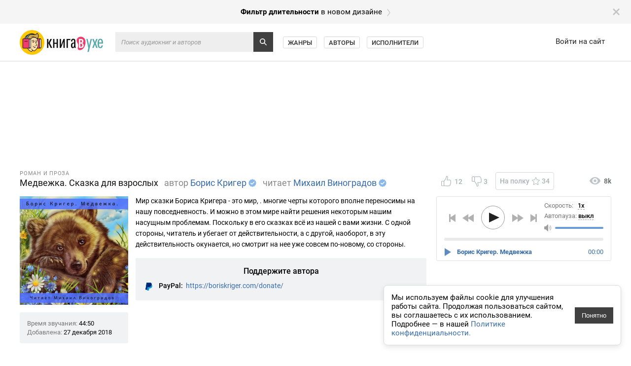

--- FILE ---
content_type: application/javascript
request_url: https://knigavuhe.org/dist-legacy/js/vendor.js?v=2
body_size: 185778
content:
/*! For license information please see vendor.js.LICENSE.txt */
(self.webpackChunkknigavuhe=self.webpackChunkknigavuhe||[]).push([[121],{146:function(t){t.exports=function(t){var e=Object(t),n=[];for(var r in e)n.unshift(r);return function t(){for(;n.length;)if((r=n.pop())in e)return t.value=r,t.done=!1,t;return t.done=!0,t}},t.exports.__esModule=!0,t.exports.default=t.exports},655:function(t,e,n){"use strict";var r=n(36955),i=String;t.exports=function(t){if("Symbol"===r(t))throw new TypeError("Cannot convert a Symbol value to a string");return i(t)}},811:function(t,e,n){"use strict";n.d(e,{A:function(){return u}});var r=n(13944);var i=n(53522),o=n(24085);function u(t){return function(t){if(Array.isArray(t))return(0,r.A)(t)}(t)||(0,i.A)(t)||(0,o.A)(t)||function(){throw new TypeError("Invalid attempt to spread non-iterable instance.\nIn order to be iterable, non-array objects must have a [Symbol.iterator]() method.")}()}},1103:function(t){"use strict";t.exports=function(t){try{return{error:!1,value:t()}}catch(t){return{error:!0,value:t}}}},1299:function(t,e,n){"use strict";function r(){return r=Object.assign?Object.assign.bind():function(t){for(var e=1;e<arguments.length;e++){var n=arguments[e];for(var r in n)({}).hasOwnProperty.call(n,r)&&(t[r]=n[r])}return t},r.apply(null,arguments)}n.d(e,{A:function(){return r}})},1469:function(t,e,n){"use strict";var r=n(87433);t.exports=function(t,e){return new(r(t))(0===e?0:e)}},1625:function(t,e,n){"use strict";var r=n(79504);t.exports=r({}.isPrototypeOf)},1767:function(t){"use strict";t.exports=function(t){return{iterator:t,next:t.next,done:!1}}},2008:function(t,e,n){"use strict";var r=n(46518),i=n(59213).filter;r({target:"Array",proto:!0,forced:!n(70597)("filter")},{filter:function(t){return i(this,t,arguments.length>1?arguments[1]:void 0)}})},2293:function(t,e,n){"use strict";var r=n(28551),i=n(35548),o=n(64117),u=n(78227)("species");t.exports=function(t,e){var n,s=r(t).constructor;return void 0===s||o(n=r(s)[u])?e:i(n)}},2360:function(t,e,n){"use strict";var r,i=n(28551),o=n(96801),u=n(88727),s=n(30421),a=n(20397),l=n(4055),c=n(66119),h="prototype",f="script",d=c("IE_PROTO"),p=function(){},v=function(t){return"<"+f+">"+t+"</"+f+">"},g=function(t){t.write(v("")),t.close();var e=t.parentWindow.Object;return t=null,e},m=function(){try{r=new ActiveXObject("htmlfile")}catch(t){}var t,e,n;m="undefined"!=typeof document?document.domain&&r?g(r):(e=l("iframe"),n="java"+f+":",e.style.display="none",a.appendChild(e),e.src=String(n),(t=e.contentWindow.document).open(),t.write(v("document.F=Object")),t.close(),t.F):g(r);for(var i=u.length;i--;)delete m[h][u[i]];return m()};s[d]=!0,t.exports=Object.create||function(t,e){var n;return null!==t?(p[h]=i(t),n=new p,p[h]=null,n[d]=t):n=m(),void 0===e?n:o.f(n,e)}},2478:function(t,e,n){"use strict";var r=n(79504),i=n(48981),o=Math.floor,u=r("".charAt),s=r("".replace),a=r("".slice),l=/\$([$&'`]|\d{1,2}|<[^>]*>)/g,c=/\$([$&'`]|\d{1,2})/g;t.exports=function(t,e,n,r,h,f){var d=n+t.length,p=r.length,v=c;return void 0!==h&&(h=i(h),v=l),s(f,v,function(i,s){var l;switch(u(s,0)){case"$":return"$";case"&":return t;case"`":return a(e,0,n);case"'":return a(e,d);case"<":l=h[a(s,1,-1)];break;default:var c=+s;if(0===c)return i;if(c>p){var f=o(c/10);return 0===f?i:f<=p?void 0===r[f-1]?u(s,1):r[f-1]+u(s,1):i}l=r[c-1]}return void 0===l?"":l})}},3119:function(t,e,n){var r=n(39676)(Object.keys,Object);t.exports=r},3362:function(t,e,n){"use strict";n(10436),n(16499),n(82003),n(7743),n(51481),n(40280)},3451:function(t,e,n){"use strict";var r=n(46518),i=n(79504),o=n(30421),u=n(20034),s=n(39297),a=n(24913).f,l=n(38480),c=n(10298),h=n(34124),f=n(33392),d=n(92744),p=!1,v=f("meta"),g=0,m=function(t){a(t,v,{value:{objectID:"O"+g++,weakData:{}}})},D=t.exports={enable:function(){D.enable=function(){},p=!0;var t=l.f,e=i([].splice),n={};n[v]=1,t(n).length&&(l.f=function(n){for(var r=t(n),i=0,o=r.length;i<o;i++)if(r[i]===v){e(r,i,1);break}return r},r({target:"Object",stat:!0,forced:!0},{getOwnPropertyNames:c.f}))},fastKey:function(t,e){if(!u(t))return"symbol"==typeof t?t:("string"==typeof t?"S":"P")+t;if(!s(t,v)){if(!h(t))return"F";if(!e)return"E";m(t)}return t[v].objectID},getWeakData:function(t,e){if(!s(t,v)){if(!h(t))return!0;if(!e)return!1;m(t)}return t[v].weakData},onFreeze:function(t){return d&&p&&h(t)&&!s(t,v)&&m(t),t}};o[v]=!0},4055:function(t,e,n){"use strict";var r=n(44576),i=n(20034),o=r.document,u=i(o)&&i(o.createElement);t.exports=function(t){return u?o.createElement(t):{}}},4495:function(t,e,n){"use strict";var r=n(39519),i=n(79039),o=n(44576).String;t.exports=!!Object.getOwnPropertySymbols&&!i(function(){var t=Symbol("symbol detection");return!o(t)||!(Object(t)instanceof Symbol)||!Symbol.sham&&r&&r<41})},5383:function(t){var e=Object.prototype.toString;t.exports=function(t){return e.call(t)}},5623:function(t,e,n){"use strict";function r(t){return r=Object.setPrototypeOf?Object.getPrototypeOf.bind():function(t){return t.__proto__||Object.getPrototypeOf(t)},r(t)}n.d(e,{A:function(){return r}})},6204:function(t,e,n){var r=n(77014),i=n(99633),o=n(14903),u=n(93567);t.exports=function(t,e){return r(t)||i(t,e)||o(t,e)||u()},t.exports.__esModule=!0,t.exports.default=t.exports},6469:function(t,e,n){"use strict";var r=n(78227),i=n(2360),o=n(24913).f,u=r("unscopables"),s=Array.prototype;void 0===s[u]&&o(s,u,{configurable:!0,value:i(null)}),t.exports=function(t){s[u][t]=!0}},6980:function(t){"use strict";t.exports=function(t,e){return{enumerable:!(1&t),configurable:!(2&t),writable:!(4&t),value:e}}},7036:function(t,e,n){"use strict";var r=n(46518),i=n(79306),o=n(36194),u=n(72248),s=n(96395),a=u.get,l=u.has,c=u.set;r({target:"Map",proto:!0,real:!0,forced:s},{getOrInsertComputed:function(t,e){if(o(this),i(e),l(this,t))return a(this,t);0===t&&1/t==-1/0&&(t=0);var n=e(t);return c(this,t,n),n}})},7040:function(t,e,n){"use strict";var r=n(4495);t.exports=r&&!Symbol.sham&&"symbol"==typeof Symbol.iterator},7232:function(t,e,n){var r=n(98025),i=n(61505);t.exports=function(t){return"number"==typeof t||i(t)&&"[object Number]"==r(t)}},7743:function(t,e,n){"use strict";var r=n(46518),i=n(69565),o=n(79306),u=n(36043),s=n(1103),a=n(72652);r({target:"Promise",stat:!0,forced:n(90537)},{race:function(t){var e=this,n=u.f(e),r=n.reject,l=s(function(){var u=o(e.resolve);a(t,function(t){i(u,e,t).then(n.resolve,r)})});return l.error&&r(l.value),n.promise}})},7860:function(t,e,n){"use strict";var r=n(82839);t.exports=/web0s(?!.*chrome)/i.test(r)},9391:function(t,e,n){"use strict";var r=n(46518),i=n(96395),o=n(80550),u=n(79039),s=n(97751),a=n(94901),l=n(2293),c=n(93438),h=n(36840),f=o&&o.prototype;if(r({target:"Promise",proto:!0,real:!0,forced:!!o&&u(function(){f.finally.call({then:function(){}},function(){})})},{finally:function(t){var e=l(this,s("Promise")),n=a(t);return this.then(n?function(n){return c(e,t()).then(function(){return n})}:t,n?function(n){return c(e,t()).then(function(){throw n})}:t)}}),!i&&a(o)){var d=s("Promise").prototype.finally;f.finally!==d&&h(f,"finally",d,{unsafe:!0})}},9438:function(t,e,n){var r=n(61420),i=n(96535);t.exports=function(t,e,n,o){var u=!n;n||(n={});for(var s=-1,a=e.length;++s<a;){var l=e[s],c=o?o(n[l],t[l],l,n,t):void 0;void 0===c&&(c=t[l]),u?i(n,l,c):r(n,l,c)}return n}},9539:function(t,e,n){"use strict";var r=n(69565),i=n(28551),o=n(55966);t.exports=function(t,e,n){var u,s;i(t);try{if(!(u=o(t,"return"))){if("throw"===e)throw n;return n}u=r(u,t)}catch(t){s=!0,u=t}if("throw"===e)throw n;if(s)throw u;return i(u),n}},10298:function(t,e,n){"use strict";var r=n(22195),i=n(25397),o=n(38480).f,u=n(67680),s="object"==typeof window&&window&&Object.getOwnPropertyNames?Object.getOwnPropertyNames(window):[];t.exports.f=function(t){return s&&"Window"===r(t)?function(t){try{return o(t)}catch(t){return u(s)}}(t):o(i(t))}},10350:function(t,e,n){"use strict";var r=n(43724),i=n(39297),o=Function.prototype,u=r&&Object.getOwnPropertyDescriptor,s=i(o,"name"),a=s&&"something"===function(){}.name,l=s&&(!r||r&&u(o,"name").configurable);t.exports={EXISTS:s,PROPER:a,CONFIGURABLE:l}},10436:function(t,e,n){"use strict";var r,i,o,u,s=n(46518),a=n(96395),l=n(38574),c=n(44576),h=n(19167),f=n(69565),d=n(36840),p=n(52967),v=n(10687),g=n(87633),m=n(79306),D=n(94901),y=n(20034),_=n(90679),C=n(2293),E=n(59225).set,b=n(91955),A=n(90757),w=n(1103),F=n(18265),x=n(91181),S=n(80550),B=n(10916),T=n(36043),k="Promise",P=B.CONSTRUCTOR,M=B.REJECTION_EVENT,I=B.SUBCLASSING,O=x.getterFor(k),L=x.set,R=S&&S.prototype,N=S,j=R,W=c.TypeError,H=c.document,G=c.process,z=T.f,V=z,X=!!(H&&H.createEvent&&c.dispatchEvent),U="unhandledrejection",Y=function(t){var e;return!(!y(t)||!D(e=t.then))&&e},Z=function(t,e){var n,r,i,o=e.value,u=1===e.state,s=u?t.ok:t.fail,a=t.resolve,l=t.reject,c=t.domain;try{s?(u||(2===e.rejection&&Q(e),e.rejection=1),!0===s?n=o:(c&&c.enter(),n=s(o),c&&(c.exit(),i=!0)),n===t.promise?l(new W("Promise-chain cycle")):(r=Y(n))?f(r,n,a,l):a(n)):l(o)}catch(t){c&&!i&&c.exit(),l(t)}},K=function(t,e){t.notified||(t.notified=!0,b(function(){for(var n,r=t.reactions;n=r.get();)Z(n,t);t.notified=!1,e&&!t.rejection&&$(t)}))},q=function(t,e,n){var r,i;X?((r=H.createEvent("Event")).promise=e,r.reason=n,r.initEvent(t,!1,!0),c.dispatchEvent(r)):r={promise:e,reason:n},!M&&(i=c["on"+t])?i(r):t===U&&A("Unhandled promise rejection",n)},$=function(t){f(E,c,function(){var e,n=t.facade,r=t.value;if(J(t)&&(e=w(function(){l?G.emit("unhandledRejection",r,n):q(U,n,r)}),t.rejection=l||J(t)?2:1,e.error))throw e.value})},J=function(t){return 1!==t.rejection&&!t.parent},Q=function(t){f(E,c,function(){var e=t.facade;l?G.emit("rejectionHandled",e):q("rejectionhandled",e,t.value)})},tt=function(t,e,n){return function(r){t(e,r,n)}},et=function(t,e,n){t.done||(t.done=!0,n&&(t=n),t.value=e,t.state=2,K(t,!0))},nt=function(t,e,n){if(!t.done){t.done=!0,n&&(t=n);try{if(t.facade===e)throw new W("Promise can't be resolved itself");var r=Y(e);r?b(function(){var n={done:!1};try{f(r,e,tt(nt,n,t),tt(et,n,t))}catch(e){et(n,e,t)}}):(t.value=e,t.state=1,K(t,!1))}catch(e){et({done:!1},e,t)}}};if(P&&(j=(N=function(t){_(this,j),m(t),f(r,this);var e=O(this);try{t(tt(nt,e),tt(et,e))}catch(t){et(e,t)}}).prototype,(r=function(t){L(this,{type:k,done:!1,notified:!1,parent:!1,reactions:new F,rejection:!1,state:0,value:null})}).prototype=d(j,"then",function(t,e){var n=O(this),r=z(C(this,N));return n.parent=!0,r.ok=!D(t)||t,r.fail=D(e)&&e,r.domain=l?G.domain:void 0,0===n.state?n.reactions.add(r):b(function(){Z(r,n)}),r.promise}),i=function(){var t=new r,e=O(t);this.promise=t,this.resolve=tt(nt,e),this.reject=tt(et,e)},T.f=z=function(t){return t===N||t===o?new i(t):V(t)},!a&&D(S)&&R!==Object.prototype)){u=R.then,I||d(R,"then",function(t,e){var n=this;return new N(function(t,e){f(u,n,t,e)}).then(t,e)},{unsafe:!0});try{delete R.constructor}catch(t){}p&&p(R,j)}s({global:!0,constructor:!0,wrap:!0,forced:P},{Promise:N}),o=h.Promise,v(N,k,!1,!0),g(k)},10687:function(t,e,n){"use strict";var r=n(24913).f,i=n(39297),o=n(78227)("toStringTag");t.exports=function(t,e,n){t&&!n&&(t=t.prototype),t&&!i(t,o)&&r(t,o,{configurable:!0,value:e})}},10757:function(t,e,n){"use strict";var r=n(97751),i=n(94901),o=n(1625),u=n(7040),s=Object;t.exports=u?function(t){return"symbol"==typeof t}:function(t){var e=r("Symbol");return i(e)&&o(e.prototype,s(t))}},10916:function(t,e,n){"use strict";var r=n(44576),i=n(80550),o=n(94901),u=n(92796),s=n(33706),a=n(78227),l=n(84215),c=n(96395),h=n(39519),f=i&&i.prototype,d=a("species"),p=!1,v=o(r.PromiseRejectionEvent),g=u("Promise",function(){var t=s(i),e=t!==String(i);if(!e&&66===h)return!0;if(c&&(!f.catch||!f.finally))return!0;if(!h||h<51||!/native code/.test(t)){var n=new i(function(t){t(1)}),r=function(t){t(function(){},function(){})};if((n.constructor={})[d]=r,!(p=n.then(function(){})instanceof r))return!0}return!(e||"BROWSER"!==l&&"DENO"!==l||v)});t.exports={CONSTRUCTOR:g,REJECTION_EVENT:v,SUBCLASSING:p}},11311:function(t,e,n){var r=n(83575);t.exports=function(t){return"function"==typeof t?t:r}},11392:function(t,e,n){"use strict";var r,i=n(46518),o=n(27476),u=n(77347).f,s=n(18014),a=n(655),l=n(60511),c=n(67750),h=n(41436),f=n(96395),d=o("".slice),p=Math.min,v=h("startsWith");i({target:"String",proto:!0,forced:!!(f||v||(r=u(String.prototype,"startsWith"),!r||r.writable))&&!v},{startsWith:function(t){var e=a(c(this));l(t);var n=s(p(arguments.length>1?arguments[1]:void 0,e.length)),r=a(t);return d(e,n,n+r.length)===r}})},11725:function(t,e,n){"use strict";function r(t,e){var n=Object.keys(t);if(Object.getOwnPropertySymbols){var r=Object.getOwnPropertySymbols(t);e&&(r=r.filter(function(e){return Object.getOwnPropertyDescriptor(t,e).enumerable})),n.push.apply(n,r)}return n}function i(t){for(var e=1;e<arguments.length;e++){var n=null!=arguments[e]?arguments[e]:{};e%2?r(Object(n),!0).forEach(function(e){u(t,e,n[e])}):Object.getOwnPropertyDescriptors?Object.defineProperties(t,Object.getOwnPropertyDescriptors(n)):r(Object(n)).forEach(function(e){Object.defineProperty(t,e,Object.getOwnPropertyDescriptor(n,e))})}return t}function o(t){return o="function"==typeof Symbol&&"symbol"==typeof Symbol.iterator?function(t){return typeof t}:function(t){return t&&"function"==typeof Symbol&&t.constructor===Symbol&&t!==Symbol.prototype?"symbol":typeof t},o(t)}function u(t,e,n){return e in t?Object.defineProperty(t,e,{value:n,enumerable:!0,configurable:!0,writable:!0}):t[e]=n,t}function s(){return s=Object.assign||function(t){for(var e=1;e<arguments.length;e++){var n=arguments[e];for(var r in n)Object.prototype.hasOwnProperty.call(n,r)&&(t[r]=n[r])}return t},s.apply(this,arguments)}function a(t,e){if(null==t)return{};var n,r,i=function(t,e){if(null==t)return{};var n,r,i={},o=Object.keys(t);for(r=0;r<o.length;r++)n=o[r],e.indexOf(n)>=0||(i[n]=t[n]);return i}(t,e);if(Object.getOwnPropertySymbols){var o=Object.getOwnPropertySymbols(t);for(r=0;r<o.length;r++)n=o[r],e.indexOf(n)>=0||Object.prototype.propertyIsEnumerable.call(t,n)&&(i[n]=t[n])}return i}function l(t){if("undefined"!=typeof window&&window.navigator)return!!navigator.userAgent.match(t)}var c=l(/(?:Trident.*rv[ :]?11\.|msie|iemobile|Windows Phone)/i),h=l(/Edge/i),f=l(/firefox/i),d=l(/safari/i)&&!l(/chrome/i)&&!l(/android/i),p=l(/iP(ad|od|hone)/i),v=l(/chrome/i)&&l(/android/i),g={capture:!1,passive:!1};function m(t,e,n){t.addEventListener(e,n,!c&&g)}function D(t,e,n){t.removeEventListener(e,n,!c&&g)}function y(t,e){if(e){if(">"===e[0]&&(e=e.substring(1)),t)try{if(t.matches)return t.matches(e);if(t.msMatchesSelector)return t.msMatchesSelector(e);if(t.webkitMatchesSelector)return t.webkitMatchesSelector(e)}catch(t){return!1}return!1}}function _(t){return t.host&&t!==document&&t.host.nodeType?t.host:t.parentNode}function C(t,e,n,r){if(t){n=n||document;do{if(null!=e&&(">"===e[0]?t.parentNode===n&&y(t,e):y(t,e))||r&&t===n)return t;if(t===n)break}while(t=_(t))}return null}var E,b=/\s+/g;function A(t,e,n){if(t&&e)if(t.classList)t.classList[n?"add":"remove"](e);else{var r=(" "+t.className+" ").replace(b," ").replace(" "+e+" "," ");t.className=(r+(n?" "+e:"")).replace(b," ")}}function w(t,e,n){var r=t&&t.style;if(r){if(void 0===n)return document.defaultView&&document.defaultView.getComputedStyle?n=document.defaultView.getComputedStyle(t,""):t.currentStyle&&(n=t.currentStyle),void 0===e?n:n[e];e in r||-1!==e.indexOf("webkit")||(e="-webkit-"+e),r[e]=n+("string"==typeof n?"":"px")}}function F(t,e){var n="";if("string"==typeof t)n=t;else do{var r=w(t,"transform");r&&"none"!==r&&(n=r+" "+n)}while(!e&&(t=t.parentNode));var i=window.DOMMatrix||window.WebKitCSSMatrix||window.CSSMatrix||window.MSCSSMatrix;return i&&new i(n)}function x(t,e,n){if(t){var r=t.getElementsByTagName(e),i=0,o=r.length;if(n)for(;i<o;i++)n(r[i],i);return r}return[]}function S(){var t=document.scrollingElement;return t||document.documentElement}function B(t,e,n,r,i){if(t.getBoundingClientRect||t===window){var o,u,s,a,l,h,f;if(t!==window&&t.parentNode&&t!==S()?(u=(o=t.getBoundingClientRect()).top,s=o.left,a=o.bottom,l=o.right,h=o.height,f=o.width):(u=0,s=0,a=window.innerHeight,l=window.innerWidth,h=window.innerHeight,f=window.innerWidth),(e||n)&&t!==window&&(i=i||t.parentNode,!c))do{if(i&&i.getBoundingClientRect&&("none"!==w(i,"transform")||n&&"static"!==w(i,"position"))){var d=i.getBoundingClientRect();u-=d.top+parseInt(w(i,"border-top-width")),s-=d.left+parseInt(w(i,"border-left-width")),a=u+o.height,l=s+o.width;break}}while(i=i.parentNode);if(r&&t!==window){var p=F(i||t),v=p&&p.a,g=p&&p.d;p&&(a=(u/=g)+(h/=g),l=(s/=v)+(f/=v))}return{top:u,left:s,bottom:a,right:l,width:f,height:h}}}function T(t,e,n){for(var r=O(t,!0),i=B(t)[e];r;){var o=B(r)[n];if(!("top"===n||"left"===n?i>=o:i<=o))return r;if(r===S())break;r=O(r,!1)}return!1}function k(t,e,n,r){for(var i=0,o=0,u=t.children;o<u.length;){if("none"!==u[o].style.display&&u[o]!==Wt.ghost&&(r||u[o]!==Wt.dragged)&&C(u[o],n.draggable,t,!1)){if(i===e)return u[o];i++}o++}return null}function P(t,e){for(var n=t.lastElementChild;n&&(n===Wt.ghost||"none"===w(n,"display")||e&&!y(n,e));)n=n.previousElementSibling;return n||null}function M(t,e){var n=0;if(!t||!t.parentNode)return-1;for(;t=t.previousElementSibling;)"TEMPLATE"===t.nodeName.toUpperCase()||t===Wt.clone||e&&!y(t,e)||n++;return n}function I(t){var e=0,n=0,r=S();if(t)do{var i=F(t),o=i.a,u=i.d;e+=t.scrollLeft*o,n+=t.scrollTop*u}while(t!==r&&(t=t.parentNode));return[e,n]}function O(t,e){if(!t||!t.getBoundingClientRect)return S();var n=t,r=!1;do{if(n.clientWidth<n.scrollWidth||n.clientHeight<n.scrollHeight){var i=w(n);if(n.clientWidth<n.scrollWidth&&("auto"==i.overflowX||"scroll"==i.overflowX)||n.clientHeight<n.scrollHeight&&("auto"==i.overflowY||"scroll"==i.overflowY)){if(!n.getBoundingClientRect||n===document.body)return S();if(r||e)return n;r=!0}}}while(n=n.parentNode);return S()}function L(t,e){return Math.round(t.top)===Math.round(e.top)&&Math.round(t.left)===Math.round(e.left)&&Math.round(t.height)===Math.round(e.height)&&Math.round(t.width)===Math.round(e.width)}function R(t,e){return function(){if(!E){var n=arguments;1===n.length?t.call(this,n[0]):t.apply(this,n),E=setTimeout(function(){E=void 0},e)}}}function N(t,e,n){t.scrollLeft+=e,t.scrollTop+=n}function j(t){var e=window.Polymer,n=window.jQuery||window.Zepto;return e&&e.dom?e.dom(t).cloneNode(!0):n?n(t).clone(!0)[0]:t.cloneNode(!0)}function W(t,e,n){var r={};return Array.from(t.children).forEach(function(i){var o,u,s,a;if(C(i,e.draggable,t,!1)&&!i.animated&&i!==n){var l=B(i);r.left=Math.min(null!==(o=r.left)&&void 0!==o?o:1/0,l.left),r.top=Math.min(null!==(u=r.top)&&void 0!==u?u:1/0,l.top),r.right=Math.max(null!==(s=r.right)&&void 0!==s?s:-1/0,l.right),r.bottom=Math.max(null!==(a=r.bottom)&&void 0!==a?a:-1/0,l.bottom)}}),r.width=r.right-r.left,r.height=r.bottom-r.top,r.x=r.left,r.y=r.top,r}var H="Sortable"+(new Date).getTime();function G(){var t,e=[];return{captureAnimationState:function(){(e=[],this.options.animation)&&[].slice.call(this.el.children).forEach(function(t){if("none"!==w(t,"display")&&t!==Wt.ghost){e.push({target:t,rect:B(t)});var n=i({},e[e.length-1].rect);if(t.thisAnimationDuration){var r=F(t,!0);r&&(n.top-=r.f,n.left-=r.e)}t.fromRect=n}})},addAnimationState:function(t){e.push(t)},removeAnimationState:function(t){e.splice(function(t,e){for(var n in t)if(t.hasOwnProperty(n))for(var r in e)if(e.hasOwnProperty(r)&&e[r]===t[n][r])return Number(n);return-1}(e,{target:t}),1)},animateAll:function(n){var r=this;if(!this.options.animation)return clearTimeout(t),void("function"==typeof n&&n());var i=!1,o=0;e.forEach(function(t){var e=0,n=t.target,u=n.fromRect,s=B(n),a=n.prevFromRect,l=n.prevToRect,c=t.rect,h=F(n,!0);h&&(s.top-=h.f,s.left-=h.e),n.toRect=s,n.thisAnimationDuration&&L(a,s)&&!L(u,s)&&(c.top-s.top)/(c.left-s.left)===(u.top-s.top)/(u.left-s.left)&&(e=function(t,e,n,r){return Math.sqrt(Math.pow(e.top-t.top,2)+Math.pow(e.left-t.left,2))/Math.sqrt(Math.pow(e.top-n.top,2)+Math.pow(e.left-n.left,2))*r.animation}(c,a,l,r.options)),L(s,u)||(n.prevFromRect=u,n.prevToRect=s,e||(e=r.options.animation),r.animate(n,c,s,e)),e&&(i=!0,o=Math.max(o,e),clearTimeout(n.animationResetTimer),n.animationResetTimer=setTimeout(function(){n.animationTime=0,n.prevFromRect=null,n.fromRect=null,n.prevToRect=null,n.thisAnimationDuration=null},e),n.thisAnimationDuration=e)}),clearTimeout(t),i?t=setTimeout(function(){"function"==typeof n&&n()},o):"function"==typeof n&&n(),e=[]},animate:function(t,e,n,r){if(r){w(t,"transition",""),w(t,"transform","");var i=F(this.el),o=i&&i.a,u=i&&i.d,s=(e.left-n.left)/(o||1),a=(e.top-n.top)/(u||1);t.animatingX=!!s,t.animatingY=!!a,w(t,"transform","translate3d("+s+"px,"+a+"px,0)"),this.forRepaintDummy=function(t){return t.offsetWidth}(t),w(t,"transition","transform "+r+"ms"+(this.options.easing?" "+this.options.easing:"")),w(t,"transform","translate3d(0,0,0)"),"number"==typeof t.animated&&clearTimeout(t.animated),t.animated=setTimeout(function(){w(t,"transition",""),w(t,"transform",""),t.animated=!1,t.animatingX=!1,t.animatingY=!1},r)}}}}var z=[],V={initializeByDefault:!0},X={mount:function(t){for(var e in V)V.hasOwnProperty(e)&&!(e in t)&&(t[e]=V[e]);z.forEach(function(e){if(e.pluginName===t.pluginName)throw"Sortable: Cannot mount plugin ".concat(t.pluginName," more than once")}),z.push(t)},pluginEvent:function(t,e,n){var r=this;this.eventCanceled=!1,n.cancel=function(){r.eventCanceled=!0};var o=t+"Global";z.forEach(function(r){e[r.pluginName]&&(e[r.pluginName][o]&&e[r.pluginName][o](i({sortable:e},n)),e.options[r.pluginName]&&e[r.pluginName][t]&&e[r.pluginName][t](i({sortable:e},n)))})},initializePlugins:function(t,e,n,r){for(var i in z.forEach(function(r){var i=r.pluginName;if(t.options[i]||r.initializeByDefault){var o=new r(t,e,t.options);o.sortable=t,o.options=t.options,t[i]=o,s(n,o.defaults)}}),t.options)if(t.options.hasOwnProperty(i)){var o=this.modifyOption(t,i,t.options[i]);void 0!==o&&(t.options[i]=o)}},getEventProperties:function(t,e){var n={};return z.forEach(function(r){"function"==typeof r.eventProperties&&s(n,r.eventProperties.call(e[r.pluginName],t))}),n},modifyOption:function(t,e,n){var r;return z.forEach(function(i){t[i.pluginName]&&i.optionListeners&&"function"==typeof i.optionListeners[e]&&(r=i.optionListeners[e].call(t[i.pluginName],n))}),r}};function U(t){var e=t.sortable,n=t.rootEl,r=t.name,o=t.targetEl,u=t.cloneEl,s=t.toEl,a=t.fromEl,l=t.oldIndex,f=t.newIndex,d=t.oldDraggableIndex,p=t.newDraggableIndex,v=t.originalEvent,g=t.putSortable,m=t.extraEventProperties;if(e=e||n&&n[H]){var D,y=e.options,_="on"+r.charAt(0).toUpperCase()+r.substr(1);!window.CustomEvent||c||h?(D=document.createEvent("Event")).initEvent(r,!0,!0):D=new CustomEvent(r,{bubbles:!0,cancelable:!0}),D.to=s||n,D.from=a||n,D.item=o||n,D.clone=u,D.oldIndex=l,D.newIndex=f,D.oldDraggableIndex=d,D.newDraggableIndex=p,D.originalEvent=v,D.pullMode=g?g.lastPutMode:void 0;var C=i(i({},m),X.getEventProperties(r,e));for(var E in C)D[E]=C[E];n&&n.dispatchEvent(D),y[_]&&y[_].call(e,D)}}var Y=["evt"],Z=function(t,e){var n=arguments.length>2&&void 0!==arguments[2]?arguments[2]:{},r=n.evt,o=a(n,Y);X.pluginEvent.bind(Wt)(t,e,i({dragEl:q,parentEl:$,ghostEl:J,rootEl:Q,nextEl:tt,lastDownEl:et,cloneEl:nt,cloneHidden:rt,dragStarted:gt,putSortable:lt,activeSortable:Wt.active,originalEvent:r,oldIndex:it,oldDraggableIndex:ut,newIndex:ot,newDraggableIndex:st,hideGhostForTarget:Lt,unhideGhostForTarget:Rt,cloneNowHidden:function(){rt=!0},cloneNowShown:function(){rt=!1},dispatchSortableEvent:function(t){K({sortable:e,name:t,originalEvent:r})}},o))};function K(t){U(i({putSortable:lt,cloneEl:nt,targetEl:q,rootEl:Q,oldIndex:it,oldDraggableIndex:ut,newIndex:ot,newDraggableIndex:st},t))}var q,$,J,Q,tt,et,nt,rt,it,ot,ut,st,at,lt,ct,ht,ft,dt,pt,vt,gt,mt,Dt,yt,_t,Ct=!1,Et=!1,bt=[],At=!1,wt=!1,Ft=[],xt=!1,St=[],Bt="undefined"!=typeof document,Tt=p,kt=h||c?"cssFloat":"float",Pt=Bt&&!v&&!p&&"draggable"in document.createElement("div"),Mt=function(){if(Bt){if(c)return!1;var t=document.createElement("x");return t.style.cssText="pointer-events:auto","auto"===t.style.pointerEvents}}(),It=function(t,e){var n=w(t),r=parseInt(n.width)-parseInt(n.paddingLeft)-parseInt(n.paddingRight)-parseInt(n.borderLeftWidth)-parseInt(n.borderRightWidth),i=k(t,0,e),o=k(t,1,e),u=i&&w(i),s=o&&w(o),a=u&&parseInt(u.marginLeft)+parseInt(u.marginRight)+B(i).width,l=s&&parseInt(s.marginLeft)+parseInt(s.marginRight)+B(o).width;if("flex"===n.display)return"column"===n.flexDirection||"column-reverse"===n.flexDirection?"vertical":"horizontal";if("grid"===n.display)return n.gridTemplateColumns.split(" ").length<=1?"vertical":"horizontal";if(i&&u.float&&"none"!==u.float){var c="left"===u.float?"left":"right";return!o||"both"!==s.clear&&s.clear!==c?"horizontal":"vertical"}return i&&("block"===u.display||"flex"===u.display||"table"===u.display||"grid"===u.display||a>=r&&"none"===n[kt]||o&&"none"===n[kt]&&a+l>r)?"vertical":"horizontal"},Ot=function(t){function e(t,n){return function(r,i,o,u){var s=r.options.group.name&&i.options.group.name&&r.options.group.name===i.options.group.name;if(null==t&&(n||s))return!0;if(null==t||!1===t)return!1;if(n&&"clone"===t)return t;if("function"==typeof t)return e(t(r,i,o,u),n)(r,i,o,u);var a=(n?r:i).options.group.name;return!0===t||"string"==typeof t&&t===a||t.join&&t.indexOf(a)>-1}}var n={},r=t.group;r&&"object"==o(r)||(r={name:r}),n.name=r.name,n.checkPull=e(r.pull,!0),n.checkPut=e(r.put),n.revertClone=r.revertClone,t.group=n},Lt=function(){!Mt&&J&&w(J,"display","none")},Rt=function(){!Mt&&J&&w(J,"display","")};Bt&&!v&&document.addEventListener("click",function(t){if(Et)return t.preventDefault(),t.stopPropagation&&t.stopPropagation(),t.stopImmediatePropagation&&t.stopImmediatePropagation(),Et=!1,!1},!0);var Nt=function(t){if(q){t=t.touches?t.touches[0]:t;var e=(i=t.clientX,o=t.clientY,bt.some(function(t){var e=t[H].options.emptyInsertThreshold;if(e&&!P(t)){var n=B(t),r=i>=n.left-e&&i<=n.right+e,s=o>=n.top-e&&o<=n.bottom+e;return r&&s?u=t:void 0}}),u);if(e){var n={};for(var r in t)t.hasOwnProperty(r)&&(n[r]=t[r]);n.target=n.rootEl=e,n.preventDefault=void 0,n.stopPropagation=void 0,e[H]._onDragOver(n)}}var i,o,u},jt=function(t){q&&q.parentNode[H]._isOutsideThisEl(t.target)};function Wt(t,e){if(!t||!t.nodeType||1!==t.nodeType)throw"Sortable: `el` must be an HTMLElement, not ".concat({}.toString.call(t));this.el=t,this.options=e=s({},e),t[H]=this;var n={group:null,sort:!0,disabled:!1,store:null,handle:null,draggable:/^[uo]l$/i.test(t.nodeName)?">li":">*",swapThreshold:1,invertSwap:!1,invertedSwapThreshold:null,removeCloneOnHide:!0,direction:function(){return It(t,this.options)},ghostClass:"sortable-ghost",chosenClass:"sortable-chosen",dragClass:"sortable-drag",ignore:"a, img",filter:null,preventOnFilter:!0,animation:0,easing:null,setData:function(t,e){t.setData("Text",e.textContent)},dropBubble:!1,dragoverBubble:!1,dataIdAttr:"data-id",delay:0,delayOnTouchOnly:!1,touchStartThreshold:(Number.parseInt?Number:window).parseInt(window.devicePixelRatio,10)||1,forceFallback:!1,fallbackClass:"sortable-fallback",fallbackOnBody:!1,fallbackTolerance:0,fallbackOffset:{x:0,y:0},supportPointer:!1!==Wt.supportPointer&&"PointerEvent"in window&&(!d||p),emptyInsertThreshold:5};for(var r in X.initializePlugins(this,t,n),n)!(r in e)&&(e[r]=n[r]);for(var i in Ot(e),this)"_"===i.charAt(0)&&"function"==typeof this[i]&&(this[i]=this[i].bind(this));this.nativeDraggable=!e.forceFallback&&Pt,this.nativeDraggable&&(this.options.touchStartThreshold=1),e.supportPointer?m(t,"pointerdown",this._onTapStart):(m(t,"mousedown",this._onTapStart),m(t,"touchstart",this._onTapStart)),this.nativeDraggable&&(m(t,"dragover",this),m(t,"dragenter",this)),bt.push(this.el),e.store&&e.store.get&&this.sort(e.store.get(this)||[]),s(this,G())}function Ht(t,e,n,r,i,o,u,s){var a,l,f=t[H],d=f.options.onMove;return!window.CustomEvent||c||h?(a=document.createEvent("Event")).initEvent("move",!0,!0):a=new CustomEvent("move",{bubbles:!0,cancelable:!0}),a.to=e,a.from=t,a.dragged=n,a.draggedRect=r,a.related=i||e,a.relatedRect=o||B(e),a.willInsertAfter=s,a.originalEvent=u,t.dispatchEvent(a),d&&(l=d.call(f,a,u)),l}function Gt(t){t.draggable=!1}function zt(){xt=!1}function Vt(t){for(var e=t.tagName+t.className+t.src+t.href+t.textContent,n=e.length,r=0;n--;)r+=e.charCodeAt(n);return r.toString(36)}function Xt(t){return setTimeout(t,0)}function Ut(t){return clearTimeout(t)}Wt.prototype={constructor:Wt,_isOutsideThisEl:function(t){this.el.contains(t)||t===this.el||(mt=null)},_getDirection:function(t,e){return"function"==typeof this.options.direction?this.options.direction.call(this,t,e,q):this.options.direction},_onTapStart:function(t){if(t.cancelable){var e=this,n=this.el,r=this.options,i=r.preventOnFilter,o=t.type,u=t.touches&&t.touches[0]||t.pointerType&&"touch"===t.pointerType&&t,s=(u||t).target,a=t.target.shadowRoot&&(t.path&&t.path[0]||t.composedPath&&t.composedPath()[0])||s,l=r.filter;if(function(t){St.length=0;var e=t.getElementsByTagName("input"),n=e.length;for(;n--;){var r=e[n];r.checked&&St.push(r)}}(n),!q&&!(/mousedown|pointerdown/.test(o)&&0!==t.button||r.disabled)&&!a.isContentEditable&&(this.nativeDraggable||!d||!s||"SELECT"!==s.tagName.toUpperCase())&&!((s=C(s,r.draggable,n,!1))&&s.animated||et===s)){if(it=M(s),ut=M(s,r.draggable),"function"==typeof l){if(l.call(this,t,s,this))return K({sortable:e,rootEl:a,name:"filter",targetEl:s,toEl:n,fromEl:n}),Z("filter",e,{evt:t}),void(i&&t.preventDefault())}else if(l&&(l=l.split(",").some(function(r){if(r=C(a,r.trim(),n,!1))return K({sortable:e,rootEl:r,name:"filter",targetEl:s,fromEl:n,toEl:n}),Z("filter",e,{evt:t}),!0})))return void(i&&t.preventDefault());r.handle&&!C(a,r.handle,n,!1)||this._prepareDragStart(t,u,s)}}},_prepareDragStart:function(t,e,n){var r,i=this,o=i.el,u=i.options,s=o.ownerDocument;if(n&&!q&&n.parentNode===o){var a=B(n);if(Q=o,$=(q=n).parentNode,tt=q.nextSibling,et=n,at=u.group,Wt.dragged=q,ct={target:q,clientX:(e||t).clientX,clientY:(e||t).clientY},pt=ct.clientX-a.left,vt=ct.clientY-a.top,this._lastX=(e||t).clientX,this._lastY=(e||t).clientY,q.style["will-change"]="all",r=function(){Z("delayEnded",i,{evt:t}),Wt.eventCanceled?i._onDrop():(i._disableDelayedDragEvents(),!f&&i.nativeDraggable&&(q.draggable=!0),i._triggerDragStart(t,e),K({sortable:i,name:"choose",originalEvent:t}),A(q,u.chosenClass,!0))},u.ignore.split(",").forEach(function(t){x(q,t.trim(),Gt)}),m(s,"dragover",Nt),m(s,"mousemove",Nt),m(s,"touchmove",Nt),u.supportPointer?(m(s,"pointerup",i._onDrop),!this.nativeDraggable&&m(s,"pointercancel",i._onDrop)):(m(s,"mouseup",i._onDrop),m(s,"touchend",i._onDrop),m(s,"touchcancel",i._onDrop)),f&&this.nativeDraggable&&(this.options.touchStartThreshold=4,q.draggable=!0),Z("delayStart",this,{evt:t}),!u.delay||u.delayOnTouchOnly&&!e||this.nativeDraggable&&(h||c))r();else{if(Wt.eventCanceled)return void this._onDrop();u.supportPointer?(m(s,"pointerup",i._disableDelayedDrag),m(s,"pointercancel",i._disableDelayedDrag)):(m(s,"mouseup",i._disableDelayedDrag),m(s,"touchend",i._disableDelayedDrag),m(s,"touchcancel",i._disableDelayedDrag)),m(s,"mousemove",i._delayedDragTouchMoveHandler),m(s,"touchmove",i._delayedDragTouchMoveHandler),u.supportPointer&&m(s,"pointermove",i._delayedDragTouchMoveHandler),i._dragStartTimer=setTimeout(r,u.delay)}}},_delayedDragTouchMoveHandler:function(t){var e=t.touches?t.touches[0]:t;Math.max(Math.abs(e.clientX-this._lastX),Math.abs(e.clientY-this._lastY))>=Math.floor(this.options.touchStartThreshold/(this.nativeDraggable&&window.devicePixelRatio||1))&&this._disableDelayedDrag()},_disableDelayedDrag:function(){q&&Gt(q),clearTimeout(this._dragStartTimer),this._disableDelayedDragEvents()},_disableDelayedDragEvents:function(){var t=this.el.ownerDocument;D(t,"mouseup",this._disableDelayedDrag),D(t,"touchend",this._disableDelayedDrag),D(t,"touchcancel",this._disableDelayedDrag),D(t,"pointerup",this._disableDelayedDrag),D(t,"pointercancel",this._disableDelayedDrag),D(t,"mousemove",this._delayedDragTouchMoveHandler),D(t,"touchmove",this._delayedDragTouchMoveHandler),D(t,"pointermove",this._delayedDragTouchMoveHandler)},_triggerDragStart:function(t,e){e=e||"touch"==t.pointerType&&t,!this.nativeDraggable||e?this.options.supportPointer?m(document,"pointermove",this._onTouchMove):m(document,e?"touchmove":"mousemove",this._onTouchMove):(m(q,"dragend",this),m(Q,"dragstart",this._onDragStart));try{document.selection?Xt(function(){document.selection.empty()}):window.getSelection().removeAllRanges()}catch(t){}},_dragStarted:function(t,e){if(Ct=!1,Q&&q){Z("dragStarted",this,{evt:e}),this.nativeDraggable&&m(document,"dragover",jt);var n=this.options;!t&&A(q,n.dragClass,!1),A(q,n.ghostClass,!0),Wt.active=this,t&&this._appendGhost(),K({sortable:this,name:"start",originalEvent:e})}else this._nulling()},_emulateDragOver:function(){if(ht){this._lastX=ht.clientX,this._lastY=ht.clientY,Lt();for(var t=document.elementFromPoint(ht.clientX,ht.clientY),e=t;t&&t.shadowRoot&&(t=t.shadowRoot.elementFromPoint(ht.clientX,ht.clientY))!==e;)e=t;if(q.parentNode[H]._isOutsideThisEl(t),e)do{if(e[H]){if(e[H]._onDragOver({clientX:ht.clientX,clientY:ht.clientY,target:t,rootEl:e})&&!this.options.dragoverBubble)break}t=e}while(e=_(e));Rt()}},_onTouchMove:function(t){if(ct){var e=this.options,n=e.fallbackTolerance,r=e.fallbackOffset,i=t.touches?t.touches[0]:t,o=J&&F(J,!0),u=J&&o&&o.a,s=J&&o&&o.d,a=Tt&&_t&&I(_t),l=(i.clientX-ct.clientX+r.x)/(u||1)+(a?a[0]-Ft[0]:0)/(u||1),c=(i.clientY-ct.clientY+r.y)/(s||1)+(a?a[1]-Ft[1]:0)/(s||1);if(!Wt.active&&!Ct){if(n&&Math.max(Math.abs(i.clientX-this._lastX),Math.abs(i.clientY-this._lastY))<n)return;this._onDragStart(t,!0)}if(J){o?(o.e+=l-(ft||0),o.f+=c-(dt||0)):o={a:1,b:0,c:0,d:1,e:l,f:c};var h="matrix(".concat(o.a,",").concat(o.b,",").concat(o.c,",").concat(o.d,",").concat(o.e,",").concat(o.f,")");w(J,"webkitTransform",h),w(J,"mozTransform",h),w(J,"msTransform",h),w(J,"transform",h),ft=l,dt=c,ht=i}t.cancelable&&t.preventDefault()}},_appendGhost:function(){if(!J){var t=this.options.fallbackOnBody?document.body:Q,e=B(q,!0,Tt,!0,t),n=this.options;if(Tt){for(_t=t;"static"===w(_t,"position")&&"none"===w(_t,"transform")&&_t!==document;)_t=_t.parentNode;_t!==document.body&&_t!==document.documentElement?(_t===document&&(_t=S()),e.top+=_t.scrollTop,e.left+=_t.scrollLeft):_t=S(),Ft=I(_t)}A(J=q.cloneNode(!0),n.ghostClass,!1),A(J,n.fallbackClass,!0),A(J,n.dragClass,!0),w(J,"transition",""),w(J,"transform",""),w(J,"box-sizing","border-box"),w(J,"margin",0),w(J,"top",e.top),w(J,"left",e.left),w(J,"width",e.width),w(J,"height",e.height),w(J,"opacity","0.8"),w(J,"position",Tt?"absolute":"fixed"),w(J,"zIndex","100000"),w(J,"pointerEvents","none"),Wt.ghost=J,t.appendChild(J),w(J,"transform-origin",pt/parseInt(J.style.width)*100+"% "+vt/parseInt(J.style.height)*100+"%")}},_onDragStart:function(t,e){var n=this,r=t.dataTransfer,i=n.options;Z("dragStart",this,{evt:t}),Wt.eventCanceled?this._onDrop():(Z("setupClone",this),Wt.eventCanceled||((nt=j(q)).removeAttribute("id"),nt.draggable=!1,nt.style["will-change"]="",this._hideClone(),A(nt,this.options.chosenClass,!1),Wt.clone=nt),n.cloneId=Xt(function(){Z("clone",n),Wt.eventCanceled||(n.options.removeCloneOnHide||Q.insertBefore(nt,q),n._hideClone(),K({sortable:n,name:"clone"}))}),!e&&A(q,i.dragClass,!0),e?(Et=!0,n._loopId=setInterval(n._emulateDragOver,50)):(D(document,"mouseup",n._onDrop),D(document,"touchend",n._onDrop),D(document,"touchcancel",n._onDrop),r&&(r.effectAllowed="move",i.setData&&i.setData.call(n,r,q)),m(document,"drop",n),w(q,"transform","translateZ(0)")),Ct=!0,n._dragStartId=Xt(n._dragStarted.bind(n,e,t)),m(document,"selectstart",n),gt=!0,window.getSelection().removeAllRanges(),d&&w(document.body,"user-select","none"))},_onDragOver:function(t){var e,n,r,o,u=this.el,s=t.target,a=this.options,l=a.group,c=Wt.active,h=at===l,f=a.sort,d=lt||c,p=this,v=!1;if(!xt){if(void 0!==t.preventDefault&&t.cancelable&&t.preventDefault(),s=C(s,a.draggable,u,!0),j("dragOver"),Wt.eventCanceled)return v;if(q.contains(t.target)||s.animated&&s.animatingX&&s.animatingY||p._ignoreWhileAnimating===s)return z(!1);if(Et=!1,c&&!a.disabled&&(h?f||(r=$!==Q):lt===this||(this.lastPutMode=at.checkPull(this,c,q,t))&&l.checkPut(this,c,q,t))){if(o="vertical"===this._getDirection(t,s),e=B(q),j("dragOverValid"),Wt.eventCanceled)return v;if(r)return $=Q,G(),this._hideClone(),j("revert"),Wt.eventCanceled||(tt?Q.insertBefore(q,tt):Q.appendChild(q)),z(!0);var g=P(u,a.draggable);if(!g||function(t,e,n){var r=B(P(n.el,n.options.draggable)),i=W(n.el,n.options,J),o=10;return e?t.clientX>i.right+o||t.clientY>r.bottom&&t.clientX>r.left:t.clientY>i.bottom+o||t.clientX>r.right&&t.clientY>r.top}(t,o,this)&&!g.animated){if(g===q)return z(!1);if(g&&u===t.target&&(s=g),s&&(n=B(s)),!1!==Ht(Q,u,q,e,s,n,t,!!s))return G(),g&&g.nextSibling?u.insertBefore(q,g.nextSibling):u.appendChild(q),$=u,V(),z(!0)}else if(g&&function(t,e,n){var r=B(k(n.el,0,n.options,!0)),i=W(n.el,n.options,J),o=10;return e?t.clientX<i.left-o||t.clientY<r.top&&t.clientX<r.right:t.clientY<i.top-o||t.clientY<r.bottom&&t.clientX<r.left}(t,o,this)){var m=k(u,0,a,!0);if(m===q)return z(!1);if(n=B(s=m),!1!==Ht(Q,u,q,e,s,n,t,!1))return G(),u.insertBefore(q,m),$=u,V(),z(!0)}else if(s.parentNode===u){n=B(s);var D,y,_,E=q.parentNode!==u,b=!function(t,e,n){var r=n?t.left:t.top,i=n?t.right:t.bottom,o=n?t.width:t.height,u=n?e.left:e.top,s=n?e.right:e.bottom,a=n?e.width:e.height;return r===u||i===s||r+o/2===u+a/2}(q.animated&&q.toRect||e,s.animated&&s.toRect||n,o),F=o?"top":"left",x=T(s,"top","top")||T(q,"top","top"),S=x?x.scrollTop:void 0;if(mt!==s&&(y=n[F],At=!1,wt=!b&&a.invertSwap||E),D=function(t,e,n,r,i,o,u,s){var a=r?t.clientY:t.clientX,l=r?n.height:n.width,c=r?n.top:n.left,h=r?n.bottom:n.right,f=!1;if(!u)if(s&&yt<l*i){if(!At&&(1===Dt?a>c+l*o/2:a<h-l*o/2)&&(At=!0),At)f=!0;else if(1===Dt?a<c+yt:a>h-yt)return-Dt}else if(a>c+l*(1-i)/2&&a<h-l*(1-i)/2)return function(t){return M(q)<M(t)?1:-1}(e);if((f=f||u)&&(a<c+l*o/2||a>h-l*o/2))return a>c+l/2?1:-1;return 0}(t,s,n,o,b?1:a.swapThreshold,null==a.invertedSwapThreshold?a.swapThreshold:a.invertedSwapThreshold,wt,mt===s),0!==D){var I=M(q);do{I-=D,_=$.children[I]}while(_&&("none"===w(_,"display")||_===J))}if(0===D||_===s)return z(!1);mt=s,Dt=D;var O=s.nextElementSibling,L=!1,R=Ht(Q,u,q,e,s,n,t,L=1===D);if(!1!==R)return 1!==R&&-1!==R||(L=1===R),xt=!0,setTimeout(zt,30),G(),L&&!O?u.appendChild(q):s.parentNode.insertBefore(q,L?O:s),x&&N(x,0,S-x.scrollTop),$=q.parentNode,void 0===y||wt||(yt=Math.abs(y-B(s)[F])),V(),z(!0)}if(u.contains(q))return z(!1)}return!1}function j(a,l){Z(a,p,i({evt:t,isOwner:h,axis:o?"vertical":"horizontal",revert:r,dragRect:e,targetRect:n,canSort:f,fromSortable:d,target:s,completed:z,onMove:function(n,r){return Ht(Q,u,q,e,n,B(n),t,r)},changed:V},l))}function G(){j("dragOverAnimationCapture"),p.captureAnimationState(),p!==d&&d.captureAnimationState()}function z(e){return j("dragOverCompleted",{insertion:e}),e&&(h?c._hideClone():c._showClone(p),p!==d&&(A(q,lt?lt.options.ghostClass:c.options.ghostClass,!1),A(q,a.ghostClass,!0)),lt!==p&&p!==Wt.active?lt=p:p===Wt.active&&lt&&(lt=null),d===p&&(p._ignoreWhileAnimating=s),p.animateAll(function(){j("dragOverAnimationComplete"),p._ignoreWhileAnimating=null}),p!==d&&(d.animateAll(),d._ignoreWhileAnimating=null)),(s===q&&!q.animated||s===u&&!s.animated)&&(mt=null),a.dragoverBubble||t.rootEl||s===document||(q.parentNode[H]._isOutsideThisEl(t.target),!e&&Nt(t)),!a.dragoverBubble&&t.stopPropagation&&t.stopPropagation(),v=!0}function V(){ot=M(q),st=M(q,a.draggable),K({sortable:p,name:"change",toEl:u,newIndex:ot,newDraggableIndex:st,originalEvent:t})}},_ignoreWhileAnimating:null,_offMoveEvents:function(){D(document,"mousemove",this._onTouchMove),D(document,"touchmove",this._onTouchMove),D(document,"pointermove",this._onTouchMove),D(document,"dragover",Nt),D(document,"mousemove",Nt),D(document,"touchmove",Nt)},_offUpEvents:function(){var t=this.el.ownerDocument;D(t,"mouseup",this._onDrop),D(t,"touchend",this._onDrop),D(t,"pointerup",this._onDrop),D(t,"pointercancel",this._onDrop),D(t,"touchcancel",this._onDrop),D(document,"selectstart",this)},_onDrop:function(t){var e=this.el,n=this.options;ot=M(q),st=M(q,n.draggable),Z("drop",this,{evt:t}),$=q&&q.parentNode,ot=M(q),st=M(q,n.draggable),Wt.eventCanceled||(Ct=!1,wt=!1,At=!1,clearInterval(this._loopId),clearTimeout(this._dragStartTimer),Ut(this.cloneId),Ut(this._dragStartId),this.nativeDraggable&&(D(document,"drop",this),D(e,"dragstart",this._onDragStart)),this._offMoveEvents(),this._offUpEvents(),d&&w(document.body,"user-select",""),w(q,"transform",""),t&&(gt&&(t.cancelable&&t.preventDefault(),!n.dropBubble&&t.stopPropagation()),J&&J.parentNode&&J.parentNode.removeChild(J),(Q===$||lt&&"clone"!==lt.lastPutMode)&&nt&&nt.parentNode&&nt.parentNode.removeChild(nt),q&&(this.nativeDraggable&&D(q,"dragend",this),Gt(q),q.style["will-change"]="",gt&&!Ct&&A(q,lt?lt.options.ghostClass:this.options.ghostClass,!1),A(q,this.options.chosenClass,!1),K({sortable:this,name:"unchoose",toEl:$,newIndex:null,newDraggableIndex:null,originalEvent:t}),Q!==$?(ot>=0&&(K({rootEl:$,name:"add",toEl:$,fromEl:Q,originalEvent:t}),K({sortable:this,name:"remove",toEl:$,originalEvent:t}),K({rootEl:$,name:"sort",toEl:$,fromEl:Q,originalEvent:t}),K({sortable:this,name:"sort",toEl:$,originalEvent:t})),lt&&lt.save()):ot!==it&&ot>=0&&(K({sortable:this,name:"update",toEl:$,originalEvent:t}),K({sortable:this,name:"sort",toEl:$,originalEvent:t})),Wt.active&&(null!=ot&&-1!==ot||(ot=it,st=ut),K({sortable:this,name:"end",toEl:$,originalEvent:t}),this.save())))),this._nulling()},_nulling:function(){Z("nulling",this),Q=q=$=J=tt=nt=et=rt=ct=ht=gt=ot=st=it=ut=mt=Dt=lt=at=Wt.dragged=Wt.ghost=Wt.clone=Wt.active=null,St.forEach(function(t){t.checked=!0}),St.length=ft=dt=0},handleEvent:function(t){switch(t.type){case"drop":case"dragend":this._onDrop(t);break;case"dragenter":case"dragover":q&&(this._onDragOver(t),function(t){t.dataTransfer&&(t.dataTransfer.dropEffect="move");t.cancelable&&t.preventDefault()}(t));break;case"selectstart":t.preventDefault()}},toArray:function(){for(var t,e=[],n=this.el.children,r=0,i=n.length,o=this.options;r<i;r++)C(t=n[r],o.draggable,this.el,!1)&&e.push(t.getAttribute(o.dataIdAttr)||Vt(t));return e},sort:function(t,e){var n={},r=this.el;this.toArray().forEach(function(t,e){var i=r.children[e];C(i,this.options.draggable,r,!1)&&(n[t]=i)},this),e&&this.captureAnimationState(),t.forEach(function(t){n[t]&&(r.removeChild(n[t]),r.appendChild(n[t]))}),e&&this.animateAll()},save:function(){var t=this.options.store;t&&t.set&&t.set(this)},closest:function(t,e){return C(t,e||this.options.draggable,this.el,!1)},option:function(t,e){var n=this.options;if(void 0===e)return n[t];var r=X.modifyOption(this,t,e);n[t]=void 0!==r?r:e,"group"===t&&Ot(n)},destroy:function(){Z("destroy",this);var t=this.el;t[H]=null,D(t,"mousedown",this._onTapStart),D(t,"touchstart",this._onTapStart),D(t,"pointerdown",this._onTapStart),this.nativeDraggable&&(D(t,"dragover",this),D(t,"dragenter",this)),Array.prototype.forEach.call(t.querySelectorAll("[draggable]"),function(t){t.removeAttribute("draggable")}),this._onDrop(),this._disableDelayedDragEvents(),bt.splice(bt.indexOf(this.el),1),this.el=t=null},_hideClone:function(){if(!rt){if(Z("hideClone",this),Wt.eventCanceled)return;w(nt,"display","none"),this.options.removeCloneOnHide&&nt.parentNode&&nt.parentNode.removeChild(nt),rt=!0}},_showClone:function(t){if("clone"===t.lastPutMode){if(rt){if(Z("showClone",this),Wt.eventCanceled)return;q.parentNode!=Q||this.options.group.revertClone?tt?Q.insertBefore(nt,tt):Q.appendChild(nt):Q.insertBefore(nt,q),this.options.group.revertClone&&this.animate(q,nt),w(nt,"display",""),rt=!1}}else this._hideClone()}},Bt&&m(document,"touchmove",function(t){(Wt.active||Ct)&&t.cancelable&&t.preventDefault()}),Wt.utils={on:m,off:D,css:w,find:x,is:function(t,e){return!!C(t,e,t,!1)},extend:function(t,e){if(t&&e)for(var n in e)e.hasOwnProperty(n)&&(t[n]=e[n]);return t},throttle:R,closest:C,toggleClass:A,clone:j,index:M,nextTick:Xt,cancelNextTick:Ut,detectDirection:It,getChild:k,expando:H},Wt.get=function(t){return t[H]},Wt.mount=function(){for(var t=arguments.length,e=new Array(t),n=0;n<t;n++)e[n]=arguments[n];e[0].constructor===Array&&(e=e[0]),e.forEach(function(t){if(!t.prototype||!t.prototype.constructor)throw"Sortable: Mounted plugin must be a constructor function, not ".concat({}.toString.call(t));t.utils&&(Wt.utils=i(i({},Wt.utils),t.utils)),X.mount(t)})},Wt.create=function(t,e){return new Wt(t,e)},Wt.version="1.15.6";var Yt,Zt,Kt,qt,$t,Jt,Qt=[],te=!1;function ee(){Qt.forEach(function(t){clearInterval(t.pid)}),Qt=[]}function ne(){clearInterval(Jt)}var re=R(function(t,e,n,r){if(e.scroll){var i,o=(t.touches?t.touches[0]:t).clientX,u=(t.touches?t.touches[0]:t).clientY,s=e.scrollSensitivity,a=e.scrollSpeed,l=S(),c=!1;Zt!==n&&(Zt=n,ee(),Yt=e.scroll,i=e.scrollFn,!0===Yt&&(Yt=O(n,!0)));var h=0,f=Yt;do{var d=f,p=B(d),v=p.top,g=p.bottom,m=p.left,D=p.right,y=p.width,_=p.height,C=void 0,E=void 0,b=d.scrollWidth,A=d.scrollHeight,F=w(d),x=d.scrollLeft,T=d.scrollTop;d===l?(C=y<b&&("auto"===F.overflowX||"scroll"===F.overflowX||"visible"===F.overflowX),E=_<A&&("auto"===F.overflowY||"scroll"===F.overflowY||"visible"===F.overflowY)):(C=y<b&&("auto"===F.overflowX||"scroll"===F.overflowX),E=_<A&&("auto"===F.overflowY||"scroll"===F.overflowY));var k=C&&(Math.abs(D-o)<=s&&x+y<b)-(Math.abs(m-o)<=s&&!!x),P=E&&(Math.abs(g-u)<=s&&T+_<A)-(Math.abs(v-u)<=s&&!!T);if(!Qt[h])for(var M=0;M<=h;M++)Qt[M]||(Qt[M]={});Qt[h].vx==k&&Qt[h].vy==P&&Qt[h].el===d||(Qt[h].el=d,Qt[h].vx=k,Qt[h].vy=P,clearInterval(Qt[h].pid),0==k&&0==P||(c=!0,Qt[h].pid=setInterval(function(){r&&0===this.layer&&Wt.active._onTouchMove($t);var e=Qt[this.layer].vy?Qt[this.layer].vy*a:0,n=Qt[this.layer].vx?Qt[this.layer].vx*a:0;"function"==typeof i&&"continue"!==i.call(Wt.dragged.parentNode[H],n,e,t,$t,Qt[this.layer].el)||N(Qt[this.layer].el,n,e)}.bind({layer:h}),24))),h++}while(e.bubbleScroll&&f!==l&&(f=O(f,!1)));te=c}},30),ie=function(t){var e=t.originalEvent,n=t.putSortable,r=t.dragEl,i=t.activeSortable,o=t.dispatchSortableEvent,u=t.hideGhostForTarget,s=t.unhideGhostForTarget;if(e){var a=n||i;u();var l=e.changedTouches&&e.changedTouches.length?e.changedTouches[0]:e,c=document.elementFromPoint(l.clientX,l.clientY);s(),a&&!a.el.contains(c)&&(o("spill"),this.onSpill({dragEl:r,putSortable:n}))}};function oe(){}function ue(){}oe.prototype={startIndex:null,dragStart:function(t){var e=t.oldDraggableIndex;this.startIndex=e},onSpill:function(t){var e=t.dragEl,n=t.putSortable;this.sortable.captureAnimationState(),n&&n.captureAnimationState();var r=k(this.sortable.el,this.startIndex,this.options);r?this.sortable.el.insertBefore(e,r):this.sortable.el.appendChild(e),this.sortable.animateAll(),n&&n.animateAll()},drop:ie},s(oe,{pluginName:"revertOnSpill"}),ue.prototype={onSpill:function(t){var e=t.dragEl,n=t.putSortable||this.sortable;n.captureAnimationState(),e.parentNode&&e.parentNode.removeChild(e),n.animateAll()},drop:ie},s(ue,{pluginName:"removeOnSpill"});Wt.mount(new function(){function t(){for(var t in this.defaults={scroll:!0,forceAutoScrollFallback:!1,scrollSensitivity:30,scrollSpeed:10,bubbleScroll:!0},this)"_"===t.charAt(0)&&"function"==typeof this[t]&&(this[t]=this[t].bind(this))}return t.prototype={dragStarted:function(t){var e=t.originalEvent;this.sortable.nativeDraggable?m(document,"dragover",this._handleAutoScroll):this.options.supportPointer?m(document,"pointermove",this._handleFallbackAutoScroll):e.touches?m(document,"touchmove",this._handleFallbackAutoScroll):m(document,"mousemove",this._handleFallbackAutoScroll)},dragOverCompleted:function(t){var e=t.originalEvent;this.options.dragOverBubble||e.rootEl||this._handleAutoScroll(e)},drop:function(){this.sortable.nativeDraggable?D(document,"dragover",this._handleAutoScroll):(D(document,"pointermove",this._handleFallbackAutoScroll),D(document,"touchmove",this._handleFallbackAutoScroll),D(document,"mousemove",this._handleFallbackAutoScroll)),ne(),ee(),clearTimeout(E),E=void 0},nulling:function(){$t=Zt=Yt=te=Jt=Kt=qt=null,Qt.length=0},_handleFallbackAutoScroll:function(t){this._handleAutoScroll(t,!0)},_handleAutoScroll:function(t,e){var n=this,r=(t.touches?t.touches[0]:t).clientX,i=(t.touches?t.touches[0]:t).clientY,o=document.elementFromPoint(r,i);if($t=t,e||this.options.forceAutoScrollFallback||h||c||d){re(t,this.options,o,e);var u=O(o,!0);!te||Jt&&r===Kt&&i===qt||(Jt&&ne(),Jt=setInterval(function(){var o=O(document.elementFromPoint(r,i),!0);o!==u&&(u=o,ee()),re(t,n.options,o,e)},10),Kt=r,qt=i)}else{if(!this.options.bubbleScroll||O(o,!0)===S())return void ee();re(t,this.options,O(o,!1),!1)}}},s(t,{pluginName:"scroll",initializeByDefault:!0})}),Wt.mount(ue,oe),e.Ay=Wt},11901:function(t){t.exports=function(t,e){for(var n=-1,r=null==t?0:t.length,i=Array(r);++n<r;)i[n]=e(t[n],n,t);return i}},12211:function(t,e,n){"use strict";var r=n(79039);t.exports=!r(function(){function t(){}return t.prototype.constructor=null,Object.getPrototypeOf(new t)!==t.prototype})},12483:function(t,e,n){"use strict";var r=n(6204);function i(t,e,n){if(e&&!Array.isArray(e)&&"number"==typeof e.length){var r=e.length;return u(e,void 0!==n&&n<r?n:r)}return t(e,n)}function o(t,e){var n="undefined"!=typeof Symbol&&t[Symbol.iterator]||t["@@iterator"];if(n)return(n=n.call(t)).next.bind(n);if(Array.isArray(t)||(n=function(t,e){if(t){if("string"==typeof t)return u(t,e);var n={}.toString.call(t).slice(8,-1);return"Object"===n&&t.constructor&&(n=t.constructor.name),"Map"===n||"Set"===n?Array.from(t):"Arguments"===n||/^(?:Ui|I)nt(?:8|16|32)(?:Clamped)?Array$/.test(n)?u(t,e):void 0}}(t))||e&&t&&"number"==typeof t.length){n&&(t=n);var r=0;return function(){return r>=t.length?{done:!0}:{done:!1,value:t[r++]}}}throw new TypeError("Invalid attempt to iterate non-iterable instance.\nIn order to be iterable, non-array objects must have a [Symbol.iterator]() method.")}function u(t,e){(null==e||e>t.length)&&(e=t.length);for(var n=0,r=Array(e);n<e;n++)r[n]=t[n];return r}e.A=function(t,e){for(var n,u=t.__vccOpts||t,s=o(e,!0);!(n=s()).done;){var a=i(r,n.value,2),l=a[0],c=a[1];u[l]=c}return u}},13411:function(t,e,n){var r=n(62315),i=n(87556)();t.exports=i;try{regeneratorRuntime=i}catch(t){"object"===("undefined"==typeof globalThis?"undefined":r(globalThis))?globalThis.regeneratorRuntime=i:Function("r","regeneratorRuntime = r")(i)}},13925:function(t,e,n){"use strict";var r=n(20034);t.exports=function(t){return r(t)||null===t}},13944:function(t,e,n){"use strict";function r(t,e){(null==e||e>t.length)&&(e=t.length);for(var n=0,r=Array(e);n<e;n++)r[n]=t[n];return r}n.d(e,{A:function(){return r}})},14628:function(t,e,n){"use strict";var r=n(46518),i=n(36043);r({target:"Promise",stat:!0},{withResolvers:function(){var t=i.f(this);return{promise:t.promise,resolve:t.resolve,reject:t.reject}}})},14903:function(t,e,n){var r=n(61510);t.exports=function(t,e){if(t){if("string"==typeof t)return r(t,e);var n={}.toString.call(t).slice(8,-1);return"Object"===n&&t.constructor&&(n=t.constructor.name),"Map"===n||"Set"===n?Array.from(t):"Arguments"===n||/^(?:Ui|I)nt(?:8|16|32)(?:Clamped)?Array$/.test(n)?r(t,e):void 0}},t.exports.__esModule=!0,t.exports.default=t.exports},14956:function(t){"use strict";function e(t,n){for(var r,i=0,o=t.length;i<o;i++)r=t[i],Array.isArray(r)?e(r,n):n.push(r);return n}t.exports=function(t){return e(t,[])}},15024:function(t,e,n){"use strict";var r=n(46518),i=n(83650),o=n(39835);r({target:"Set",proto:!0,real:!0,forced:!n(84916)("symmetricDifference")||!o("symmetricDifference")},{symmetricDifference:i})},15134:function(t){t.exports=function(t){return function(e){return t(e)}}},15652:function(t,e,n){"use strict";var r=n(79039);t.exports=r(function(){if("function"==typeof ArrayBuffer){var t=new ArrayBuffer(8);Object.isExtensible(t)&&Object.defineProperty(t,"a",{value:8})}})},16193:function(t,e,n){"use strict";var r=n(79504),i=Error,o=r("".replace),u=String(new i("zxcasd").stack),s=/\n\s*at [^:]*:[^\n]*/,a=s.test(u);t.exports=function(t,e){if(a&&"string"==typeof t&&!i.prepareStackTrace)for(;e--;)t=o(t,s,"");return t}},16468:function(t,e,n){"use strict";var r=n(46518),i=n(44576),o=n(79504),u=n(92796),s=n(36840),a=n(3451),l=n(72652),c=n(90679),h=n(94901),f=n(64117),d=n(20034),p=n(79039),v=n(84428),g=n(10687),m=n(23167);t.exports=function(t,e,n){var D=-1!==t.indexOf("Map"),y=-1!==t.indexOf("Weak"),_=D?"set":"add",C=i[t],E=C&&C.prototype,b=C,A={},w=function(t){var e=o(E[t]);s(E,t,"add"===t?function(t){return e(this,0===t?0:t),this}:"delete"===t?function(t){return!(y&&!d(t))&&e(this,0===t?0:t)}:"get"===t?function(t){return y&&!d(t)?void 0:e(this,0===t?0:t)}:"has"===t?function(t){return!(y&&!d(t))&&e(this,0===t?0:t)}:function(t,n){return e(this,0===t?0:t,n),this})};if(u(t,!h(C)||!(y||E.forEach&&!p(function(){(new C).entries().next()}))))b=n.getConstructor(e,t,D,_),a.enable();else if(u(t,!0)){var F=new b,x=F[_](y?{}:-0,1)!==F,S=p(function(){F.has(1)}),B=v(function(t){new C(t)}),T=!y&&p(function(){for(var t=new C,e=5;e--;)t[_](e,e);return!t.has(-0)});B||((b=e(function(t,e){c(t,E);var n=m(new C,t,b);return f(e)||l(e,n[_],{that:n,AS_ENTRIES:D}),n})).prototype=E,E.constructor=b),(S||T)&&(w("delete"),w("has"),D&&w("get")),(T||x)&&w(_),y&&E.clear&&delete E.clear}return A[t]=b,r({global:!0,constructor:!0,forced:b!==C},A),g(b,t),y||n.setStrong(b,t,D),b}},16499:function(t,e,n){"use strict";var r=n(46518),i=n(69565),o=n(79306),u=n(36043),s=n(1103),a=n(72652);r({target:"Promise",stat:!0,forced:n(90537)},{all:function(t){var e=this,n=u.f(e),r=n.resolve,l=n.reject,c=s(function(){var n=o(e.resolve),u=[],s=0,c=1;a(t,function(t){var o=s++,a=!1;c++,i(n,e,t).then(function(t){a||(a=!0,u[o]=t,--c||r(u))},l)}),--c||r(u)});return c.error&&l(c.value),n.promise}})},16823:function(t){"use strict";var e=String;t.exports=function(t){try{return e(t)}catch(t){return"Object"}}},17145:function(t,e,n){"use strict";var r=n(46518),i=n(1625),o=n(42787),u=n(52967),s=n(77740),a=n(2360),l=n(66699),c=n(6980),h=n(77584),f=n(80747),d=n(72652),p=n(32603),v=n(78227)("toStringTag"),g=Error,m=[].push,D=function(t,e){var n,r=i(y,this);u?n=u(new g,r?o(this):y):(n=r?this:a(y),l(n,v,"Error")),void 0!==e&&l(n,"message",p(e)),f(n,D,n.stack,1),arguments.length>2&&h(n,arguments[2]);var s=[];return d(t,m,{that:s}),l(n,"errors",s),n};u?u(D,g):s(D,g,{name:!0});var y=D.prototype=a(g.prototype,{constructor:c(1,D),message:c(1,""),name:c(1,"AggregateError")});r({global:!0,constructor:!0,arity:2},{AggregateError:D})},17642:function(t,e,n){"use strict";var r=n(46518),i=n(83440),o=n(79039);r({target:"Set",proto:!0,real:!0,forced:!n(84916)("difference",function(t){return 0===t.size})||o(function(){var t={size:1,has:function(){return!0},keys:function(){var t=0;return{next:function(){var n=t++>1;return e.has(1)&&e.clear(),{done:n,value:2}}}}},e=new Set([1,2,3,4]);return 3!==e.difference(t).size})},{difference:i})},18014:function(t,e,n){"use strict";var r=n(91291),i=Math.min;t.exports=function(t){var e=r(t);return e>0?i(e,9007199254740991):0}},18265:function(t){"use strict";var e=function(){this.head=null,this.tail=null};e.prototype={add:function(t){var e={item:t,next:null},n=this.tail;n?n.next=e:this.head=e,this.tail=e},get:function(){var t=this.head;if(t)return null===(this.head=t.next)&&(this.tail=null),t.item}},t.exports=e},18681:function(t,e,n){var r=n(62315),i=n(38291),o=n(51587),u=n(61330),s=n(89926);t.exports=function(t,e,n){if(!s(n))return!1;var a=r(e);return!!("number"==a?o(n)&&u(e,n.length):"string"==a&&e in n)&&i(n[e],t)}},18713:function(t,e,n){var r=n(81020),i=n(81593),o=n(51587);t.exports=function(t){return o(t)?r(t):i(t)}},18745:function(t,e,n){"use strict";var r=n(40616),i=Function.prototype,o=i.apply,u=i.call;t.exports="object"==typeof Reflect&&Reflect.apply||(r?u.bind(o):function(){return u.apply(o,arguments)})},18802:function(t,e,n){"use strict";n.d(e,{$3:function(){return E},$H:function(){return U},BH:function(){return J},BX:function(){return at},Bm:function(){return T},C4:function(){return it},CE:function(){return A},CP:function(){return D},DY:function(){return Y},Gv:function(){return k},J$:function(){return ut},Kg:function(){return B},MZ:function(){return d},Mp:function(){return m},NO:function(){return g},Oj:function(){return p},PT:function(){return H},Qd:function(){return L},Ro:function(){return q},SU:function(){return N},TF:function(){return _},Tg:function(){return z},Tn:function(){return S},Tr:function(){return Q},We:function(){return $},X$:function(){return y},Y2:function(){return st},ZH:function(){return V},Zf:function(){return O},bB:function(){return K},cy:function(){return b},gd:function(){return x},pD:function(){return h},rU:function(){return X},tE:function(){return v},u3:function(){return lt},vM:function(){return w},v_:function(){return ht},yI:function(){return R},yL:function(){return P},yQ:function(){return Z}});var r,i,o=n(27181),u=n(811),s=n(45797);function a(t,e,n){if(e&&!Array.isArray(e)&&"number"==typeof e.length){var r=e.length;return c(e,void 0!==n&&n<r?n:r)}return t(e,n)}function l(t,e){var n="undefined"!=typeof Symbol&&t[Symbol.iterator]||t["@@iterator"];if(n)return(n=n.call(t)).next.bind(n);if(Array.isArray(t)||(n=function(t,e){if(t){if("string"==typeof t)return c(t,e);var n={}.toString.call(t).slice(8,-1);return"Object"===n&&t.constructor&&(n=t.constructor.name),"Map"===n||"Set"===n?Array.from(t):"Arguments"===n||/^(?:Ui|I)nt(?:8|16|32)(?:Clamped)?Array$/.test(n)?c(t,e):void 0}}(t))||e&&t&&"number"==typeof t.length){n&&(t=n);var r=0;return function(){return r>=t.length?{done:!0}:{done:!1,value:t[r++]}}}throw new TypeError("Invalid attempt to iterate non-iterable instance.\nIn order to be iterable, non-array objects must have a [Symbol.iterator]() method.")}function c(t,e){(null==e||e>t.length)&&(e=t.length);for(var n=0,r=Array(e);n<e;n++)r[n]=t[n];return r}function h(t){for(var e,n=Object.create(null),r=l(t.split(","),!0);!(e=r()).done;){var i=e.value;n[i]=1}return function(t){return t in n}}var f,d={},p=[],v=function(){},g=function(){return!1},m=function(t){return 111===t.charCodeAt(0)&&110===t.charCodeAt(1)&&(t.charCodeAt(2)>122||t.charCodeAt(2)<97)},D=function(t){return t.startsWith("onUpdate:")},y=Object.assign,_=function(t,e){var n=t.indexOf(e);n>-1&&t.splice(n,1)},C=Object.prototype.hasOwnProperty,E=function(t,e){return C.call(t,e)},b=Array.isArray,A=function(t){return"[object Map]"===I(t)},w=function(t){return"[object Set]"===I(t)},F=function(t){return"[object Date]"===I(t)},x=function(t){return"[object RegExp]"===I(t)},S=function(t){return"function"==typeof t},B=function(t){return"string"==typeof t},T=function(t){return"symbol"===(0,s.A)(t)},k=function(t){return null!==t&&"object"===(0,s.A)(t)},P=function(t){return(k(t)||S(t))&&S(t.then)&&S(t.catch)},M=Object.prototype.toString,I=function(t){return M.call(t)},O=function(t){return I(t).slice(8,-1)},L=function(t){return"[object Object]"===I(t)},R=function(t){return B(t)&&"NaN"!==t&&"-"!==t[0]&&""+parseInt(t,10)===t},N=h(",key,ref,ref_for,ref_key,onVnodeBeforeMount,onVnodeMounted,onVnodeBeforeUpdate,onVnodeUpdated,onVnodeBeforeUnmount,onVnodeUnmounted"),j=function(t){var e=Object.create(null);return function(n){return e[n]||(e[n]=t(n))}},W=/-\w/g,H=j(function(t){return t.replace(W,function(t){return t.slice(1).toUpperCase()})}),G=/\B([A-Z])/g,z=j(function(t){return t.replace(G,"-$1").toLowerCase()}),V=j(function(t){return t.charAt(0).toUpperCase()+t.slice(1)}),X=j(function(t){return t?"on"+V(t):""}),U=function(t,e){return!Object.is(t,e)},Y=function(t){for(var e=arguments.length,n=new Array(e>1?e-1:0),r=1;r<e;r++)n[r-1]=arguments[r];for(var i=0;i<t.length;i++)t[i].apply(t,n)},Z=function(t,e,n,r){void 0===r&&(r=!1),Object.defineProperty(t,e,{configurable:!0,enumerable:!1,writable:r,value:n})},K=function(t){var e=parseFloat(t);return isNaN(e)?t:e},q=function(t){var e=B(t)?Number(t):NaN;return isNaN(e)?t:e},$=function(){return f||(f="undefined"!=typeof globalThis?globalThis:"undefined"!=typeof self?self:"undefined"!=typeof window?window:void 0!==n.g?n.g:{})};(r={})[1]="TEXT",r[2]="CLASS",r[4]="STYLE",r[8]="PROPS",r[16]="FULL_PROPS",r[32]="NEED_HYDRATION",r[64]="STABLE_FRAGMENT",r[128]="KEYED_FRAGMENT",r[256]="UNKEYED_FRAGMENT",r[512]="NEED_PATCH",r[1024]="DYNAMIC_SLOTS",r[2048]="DEV_ROOT_FRAGMENT",r[-1]="CACHED",r[-2]="BAIL",(i={})[1]="STABLE",i[2]="DYNAMIC",i[3]="FORWARDED";var J=h("Infinity,undefined,NaN,isFinite,isNaN,parseFloat,parseInt,decodeURI,decodeURIComponent,encodeURI,encodeURIComponent,Math,Number,Date,Array,Object,Boolean,String,RegExp,Map,Set,JSON,Intl,BigInt,console,Error,Symbol");function Q(t){if(b(t)){for(var e={},n=0;n<t.length;n++){var r=t[n],i=B(r)?rt(r):Q(r);if(i)for(var o in i)e[o]=i[o]}return e}if(B(t)||k(t))return t}var tt=/;(?![^(]*\))/g,et=/:([^]+)/,nt=/\/\*[^]*?\*\//g;function rt(t){var e={};return t.replace(nt,"").split(tt).forEach(function(t){if(t){var n=t.split(et);n.length>1&&(e[n[0].trim()]=n[1].trim())}}),e}function it(t){var e="";if(B(t))e=t;else if(b(t))for(var n=0;n<t.length;n++){var r=it(t[n]);r&&(e+=r+" ")}else if(k(t))for(var i in t)t[i]&&(e+=i+" ");return e.trim()}var ot="itemscope,allowfullscreen,formnovalidate,ismap,nomodule,novalidate,readonly",ut=h(ot);function st(t){return!!t||""===t}function at(t,e){if(t===e)return!0;var n=F(t),r=F(e);if(n||r)return!(!n||!r)&&t.getTime()===e.getTime();if(n=T(t),r=T(e),n||r)return t===e;if(n=b(t),r=b(e),n||r)return!(!n||!r)&&function(t,e){if(t.length!==e.length)return!1;for(var n=!0,r=0;n&&r<t.length;r++)n=at(t[r],e[r]);return n}(t,e);if(n=k(t),r=k(e),n||r){if(!n||!r)return!1;if(Object.keys(t).length!==Object.keys(e).length)return!1;for(var i in t){var o=t.hasOwnProperty(i),u=e.hasOwnProperty(i);if(o&&!u||!o&&u||!at(t[i],e[i]))return!1}}return String(t)===String(e)}function lt(t,e){return t.findIndex(function(t){return at(t,e)})}var ct=function(t){return!(!t||!0!==t.__v_isRef)},ht=function(t){return B(t)?t:null==t?"":b(t)||k(t)&&(t.toString===M||!S(t.toString))?ct(t)?ht(t.value):JSON.stringify(t,ft,2):String(t)},ft=function(t,e){return ct(e)?ft(t,e.value):A(e)?((n={})["Map("+e.size+")"]=a(u.A,e.entries()).reduce(function(t,e,n){var r=a(o.A,e,2),i=r[0],u=r[1];return t[dt(i,n)+" =>"]=u,t},{}),n):w(e)?((r={})["Set("+e.size+")"]=a(u.A,e.values()).map(function(t){return dt(t)}),r):T(e)?dt(e):!k(e)||b(e)||L(e)?e:String(e);var n,r},dt=function(t,e){var n;return void 0===e&&(e=""),T(t)?"Symbol("+(null!=(n=t.description)?n:e)+")":t}},18814:function(t,e,n){"use strict";var r=n(79039),i=n(44576).RegExp;t.exports=r(function(){var t=i("(?<a>b)","g");return"b"!==t.exec("b").groups.a||"bc"!=="b".replace(t,"$<a>c")})},19167:function(t,e,n){"use strict";var r=n(44576);t.exports=r},19302:function(t,e,n){var r=n(20448),i=n(48508),o=n(27049),u=n(89077),s=r.isFinite,a=Math.min;t.exports=function(t){var e=Math[t];return function(t,n){if(t=o(t),(n=null==n?0:a(i(n),292))&&s(t)){var r=(u(t)+"e").split("e"),l=e(r[0]+"e"+(+r[1]+n));return+((r=(u(l)+"e").split("e"))[0]+"e"+(+r[1]-n))}return e(t)}}},19617:function(t,e,n){"use strict";var r=n(25397),i=n(35610),o=n(26198),u=function(t){return function(e,n,u){var s=r(e),a=o(s);if(0===a)return!t&&-1;var l,c=i(u,a);if(t&&n!=n){for(;a>c;)if((l=s[c++])!=l)return!0}else for(;a>c;c++)if((t||c in s)&&s[c]===n)return t||c||0;return!t&&-1}};t.exports={includes:u(!0),indexOf:u(!1)}},20034:function(t,e,n){"use strict";var r=n(94901);t.exports=function(t){return"object"==typeof t?null!==t:r(t)}},20092:function(t,e,n){"use strict";n.d(e,{Ef:function(){return tt},Jo:function(){return U},aG:function(){return E},lH:function(){return Y}});var r=n(41115),i=n(27181),o=n(45797),u=n(811),s=n(28362),a=n(18802);n(26138);function l(t,e){var n="undefined"!=typeof Symbol&&t[Symbol.iterator]||t["@@iterator"];if(n)return(n=n.call(t)).next.bind(n);if(Array.isArray(t)||(n=function(t,e){if(t){if("string"==typeof t)return h(t,e);var n={}.toString.call(t).slice(8,-1);return"Object"===n&&t.constructor&&(n=t.constructor.name),"Map"===n||"Set"===n?Array.from(t):"Arguments"===n||/^(?:Ui|I)nt(?:8|16|32)(?:Clamped)?Array$/.test(n)?h(t,e):void 0}}(t))||e&&t&&"number"==typeof t.length){n&&(t=n);var r=0;return function(){return r>=t.length?{done:!0}:{done:!1,value:t[r++]}}}throw new TypeError("Invalid attempt to iterate non-iterable instance.\nIn order to be iterable, non-array objects must have a [Symbol.iterator]() method.")}function c(t,e,n){if(e&&!Array.isArray(e)&&"number"==typeof e.length){var r=e.length;return h(e,void 0!==n&&n<r?n:r)}return t(e,n)}function h(t,e){(null==e||e>t.length)&&(e=t.length);for(var n=0,r=Array(e);n<e;n++)r[n]=t[n];return r}var f=void 0,d="undefined"!=typeof window&&window.trustedTypes;if(d)try{f=d.createPolicy("vue",{createHTML:function(t){return t}})}catch(t){}var p=f?function(t){return f.createHTML(t)}:function(t){return t},v="undefined"!=typeof document?document:null,g=v&&v.createElement("template"),m={insert:function(t,e,n){e.insertBefore(t,n||null)},remove:function(t){var e=t.parentNode;e&&e.removeChild(t)},createElement:function(t,e,n,r){var i="svg"===e?v.createElementNS("http://www.w3.org/2000/svg",t):"mathml"===e?v.createElementNS("http://www.w3.org/1998/Math/MathML",t):n?v.createElement(t,{is:n}):v.createElement(t);return"select"===t&&r&&null!=r.multiple&&i.setAttribute("multiple",r.multiple),i},createText:function(t){return v.createTextNode(t)},createComment:function(t){return v.createComment(t)},setText:function(t,e){t.nodeValue=e},setElementText:function(t,e){t.textContent=e},parentNode:function(t){return t.parentNode},nextSibling:function(t){return t.nextSibling},querySelector:function(t){return v.querySelector(t)},setScopeId:function(t,e){t.setAttribute(e,"")},insertStaticContent:function(t,e,n,r,i,o){var u=n?n.previousSibling:e.lastChild;if(i&&(i===o||i.nextSibling))for(;e.insertBefore(i.cloneNode(!0),n),i!==o&&(i=i.nextSibling););else{g.innerHTML=p("svg"===r?"<svg>"+t+"</svg>":"mathml"===r?"<math>"+t+"</math>":t);var s=g.content;if("svg"===r||"mathml"===r){for(var a=s.firstChild;a.firstChild;)s.appendChild(a.firstChild);s.removeChild(a)}e.insertBefore(s,n)}return[u?u.nextSibling:e.firstChild,n?n.previousSibling:e.lastChild]}},D=Symbol("_vtc"),y={name:String,type:String,css:{type:Boolean,default:!0},duration:[String,Number,Object],enterFromClass:String,enterActiveClass:String,enterToClass:String,appearFromClass:String,appearActiveClass:String,appearToClass:String,leaveFromClass:String,leaveActiveClass:String,leaveToClass:String};s.QP;var _=Symbol("_vod"),C=Symbol("_vsh"),E={name:"show",beforeMount:function(t,e,n){var r=e.value,i=n.transition;t[_]="none"===t.style.display?"":t.style.display,i&&r?i.beforeEnter(t):b(t,r)},mounted:function(t,e,n){var r=e.value,i=n.transition;i&&r&&i.enter(t)},updated:function(t,e,n){var r=e.value,i=e.oldValue,o=n.transition;!r!=!i&&(o?r?(o.beforeEnter(t),b(t,!0),o.enter(t)):o.leave(t,function(){b(t,!1)}):b(t,r))},beforeUnmount:function(t,e){b(t,e.value)}};function b(t,e){t.style.display=e?t[_]:"none",t[C]=!e}var A=Symbol("");var w=/(?:^|;)\s*display\s*:/;var F=/\s*!important$/;function x(t,e,n){if((0,a.cy)(n))n.forEach(function(n){return x(t,e,n)});else if(null==n&&(n=""),e.startsWith("--"))t.setProperty(e,n);else{var r=function(t,e){var n=B[e];if(n)return n;var r=(0,a.PT)(e);if("filter"!==r&&r in t)return B[e]=r;r=(0,a.ZH)(r);for(var i=0;i<S.length;i++){var o=S[i]+r;if(o in t)return B[e]=o}return e}(t,e);F.test(n)?t.setProperty((0,a.Tg)(r),n.replace(F,""),"important"):t[r]=n}}var S=["Webkit","Moz","ms"],B={};var T="http://www.w3.org/1999/xlink";function k(t,e,n,r,i,o){void 0===o&&(o=(0,a.J$)(e)),r&&e.startsWith("xlink:")?null==n?t.removeAttributeNS(T,e.slice(6,e.length)):t.setAttributeNS(T,e,n):null==n||o&&!(0,a.Y2)(n)?t.removeAttribute(e):t.setAttribute(e,o?"":(0,a.Bm)(n)?String(n):n)}function P(t,e,n,r,i){if("innerHTML"!==e&&"textContent"!==e){var u=t.tagName;if("value"===e&&"PROGRESS"!==u&&!u.includes("-")){var s="OPTION"===u?t.getAttribute("value")||"":t.value,l=null==n?"checkbox"===t.type?"on":"":String(n);return s===l&&"_value"in t||(t.value=l),null==n&&t.removeAttribute(e),void(t._value=n)}var c=!1;if(""===n||null==n){var h=(0,o.A)(t[e]);"boolean"===h?n=(0,a.Y2)(n):null==n&&"string"===h?(n="",c=!0):"number"===h&&(n=0,c=!0)}try{t[e]=n}catch(t){0}c&&t.removeAttribute(i||e)}else null!=n&&(t[e]="innerHTML"===e?p(n):n)}function M(t,e,n,r){t.addEventListener(e,n,r)}var I=Symbol("_vei");function O(t,e,n,r,o){void 0===o&&(o=null);var u=t[I]||(t[I]={}),l=u[e];if(r&&l)l.value=r;else{var h=function(t){var e;if(L.test(t)){var n;for(e={};n=t.match(L);)t=t.slice(0,t.length-n[0].length),e[n[0].toLowerCase()]=!0}var r=":"===t[2]?t.slice(3):(0,a.Tg)(t.slice(2));return[r,e]}(e),f=c(i.A,h,2),d=f[0],p=f[1];if(r){var v=u[e]=function(t,e){var n=function(t){if(t._vts){if(t._vts<=n.attached)return}else t._vts=Date.now();(0,s.qL)(function(t,e){if((0,a.cy)(e)){var n=t.stopImmediatePropagation;return t.stopImmediatePropagation=function(){n.call(t),t._stopped=!0},e.map(function(t){return function(e){return!e._stopped&&t&&t(e)}})}return e}(t,n.value),e,5,[t])};return n.value=t,n.attached=j(),n}(r,o);M(t,d,v,p)}else l&&(!function(t,e,n,r){t.removeEventListener(e,n,r)}(t,d,l,p),u[e]=void 0)}}var L=/(?:Once|Passive|Capture)$/;var R=0,N=Promise.resolve(),j=function(){return R||(N.then(function(){return R=0}),R=Date.now())};var W=function(t){return 111===t.charCodeAt(0)&&110===t.charCodeAt(1)&&t.charCodeAt(2)>96&&t.charCodeAt(2)<123};"undefined"!=typeof HTMLElement&&HTMLElement;Symbol("_moveCb"),Symbol("_enterCb");var H=function(t){var e=t.props["onUpdate:modelValue"]||!1;return(0,a.cy)(e)?function(t){return(0,a.DY)(e,t)}:e};function G(t){t.target.composing=!0}function z(t){var e=t.target;e.composing&&(e.composing=!1,e.dispatchEvent(new Event("input")))}var V=Symbol("_assign");function X(t,e,n){return e&&(t=t.trim()),n&&(t=(0,a.bB)(t)),t}var U={created:function(t,e,n){var r=e.modifiers,i=r.lazy,o=r.trim,u=r.number;t[V]=H(n);var s=u||n.props&&"number"===n.props.type;M(t,i?"change":"input",function(e){e.target.composing||t[V](X(t.value,o,s))}),(o||s)&&M(t,"change",function(){t.value=X(t.value,o,s)}),i||(M(t,"compositionstart",G),M(t,"compositionend",z),M(t,"change",z))},mounted:function(t,e){var n=e.value;t.value=null==n?"":n},beforeUpdate:function(t,e,n){var r=e.value,i=e.oldValue,o=e.modifiers,u=o.lazy,s=o.trim,l=o.number;if(t[V]=H(n),!t.composing){var c=null==r?"":r;if((!l&&"number"!==t.type||/^0\d/.test(t.value)?t.value:(0,a.bB)(t.value))!==c){if(document.activeElement===t&&"range"!==t.type){if(u&&r===i)return;if(s&&t.value.trim()===c)return}t.value=c}}}},Y={deep:!0,created:function(t,e,n){t[V]=H(n),M(t,"change",function(){var e=t._modelValue,n=K(t),r=t.checked,i=t[V];if((0,a.cy)(e)){var o=(0,a.u3)(e,n),s=-1!==o;if(r&&!s)i(e.concat(n));else if(!r&&s){var l=c(u.A,e);l.splice(o,1),i(l)}}else if((0,a.vM)(e)){var h=new Set(e);r?h.add(n):h.delete(n),i(h)}else i(q(t,r))})},mounted:Z,beforeUpdate:function(t,e,n){t[V]=H(n),Z(t,e,n)}};function Z(t,e,n){var r,i=e.value,o=e.oldValue;if(t._modelValue=i,(0,a.cy)(i))r=(0,a.u3)(i,n.props.value)>-1;else if((0,a.vM)(i))r=i.has(n.props.value);else{if(i===o)return;r=(0,a.BX)(i,q(t,!0))}t.checked!==r&&(t.checked=r)}function K(t){return"_value"in t?t._value:t.value}function q(t,e){var n=e?"_trueValue":"_falseValue";return n in t?t[n]:e}var $,J=(0,a.X$)({patchProp:function(t,e,n,r,i,o){var s="svg"===i;"class"===e?function(t,e,n){var r=t[D];r&&(e=(e?[e].concat(c(u.A,r)):c(u.A,r)).join(" ")),null==e?t.removeAttribute("class"):n?t.setAttribute("class",e):t.className=e}(t,r,s):"style"===e?function(t,e,n){var r=t.style,i=(0,a.Kg)(n),o=!1;if(n&&!i){if(e)if((0,a.Kg)(e))for(var u,s=l(e.split(";"),!0);!(u=s()).done;){var c=u.value,h=c.slice(0,c.indexOf(":")).trim();null==n[h]&&x(r,h,"")}else for(var f in e)null==n[f]&&x(r,f,"");for(var d in n)"display"===d&&(o=!0),x(r,d,n[d])}else if(i){if(e!==n){var p=r[A];p&&(n+=";"+p),r.cssText=n,o=w.test(n)}}else e&&t.removeAttribute("style");_ in t&&(t[_]=o?r.display:"",t[C]&&(r.display="none"))}(t,n,r):(0,a.Mp)(e)?(0,a.CP)(e)||O(t,e,0,r,o):("."===e[0]?(e=e.slice(1),1):"^"===e[0]?(e=e.slice(1),0):function(t,e,n,r){if(r)return"innerHTML"===e||"textContent"===e||!!(e in t&&W(e)&&(0,a.Tn)(n));if("spellcheck"===e||"draggable"===e||"translate"===e||"autocorrect"===e)return!1;if("sandbox"===e&&"IFRAME"===t.tagName)return!1;if("form"===e)return!1;if("list"===e&&"INPUT"===t.tagName)return!1;if("type"===e&&"TEXTAREA"===t.tagName)return!1;if("width"===e||"height"===e){var i=t.tagName;if("IMG"===i||"VIDEO"===i||"CANVAS"===i||"SOURCE"===i)return!1}if(W(e)&&(0,a.Kg)(n))return!1;return e in t}(t,e,r,s))?(P(t,e,r),t.tagName.includes("-")||"value"!==e&&"checked"!==e&&"selected"!==e||k(t,e,r,s,0,"value"!==e)):!t._isVueCE||!/[A-Z]/.test(e)&&(0,a.Kg)(r)?("true-value"===e?t._trueValue=r:"false-value"===e&&(t._falseValue=r),k(t,e,r,s)):P(t,(0,a.PT)(e),r,0,e)}},m);function Q(){return $||($=(0,s.K9)(J))}var tt=function(){var t,e=(t=Q()).createApp.apply(t,arguments);var n=e.mount;return e.mount=function(t){var r=nt(t);if(r){var i=e._component;(0,a.Tn)(i)||i.render||i.template||(i.template=r.innerHTML),1===r.nodeType&&(r.textContent="");var o=n(r,!1,et(r));return r instanceof Element&&(r.removeAttribute("v-cloak"),r.setAttribute("data-v-app","")),o}},e};function et(t){return t instanceof SVGElement?"svg":"function"==typeof MathMLElement&&t instanceof MathMLElement?"mathml":void 0}function nt(t){return(0,a.Kg)(t)?document.querySelector(t):t}},20121:function(t){function e(n,r,i,o){var u=Object.defineProperty;try{u({},"",{})}catch(n){u=0}t.exports=e=function(t,n,r,i){function o(n,r){e(t,n,function(t){return this._invoke(n,r,t)})}n?u?u(t,n,{value:r,enumerable:!i,configurable:!i,writable:!i}):t[n]=r:(o("next",0),o("throw",1),o("return",2))},t.exports.__esModule=!0,t.exports.default=t.exports,e(n,r,i,o)}t.exports=e,t.exports.__esModule=!0,t.exports.default=t.exports},20397:function(t,e,n){"use strict";var r=n(97751);t.exports=r("document","documentElement")},20448:function(t,e,n){var r=n(62315),i=n(47769),o="object"==("undefined"==typeof self?"undefined":r(self))&&self&&self.Object===Object&&self,u=i||o||Function("return this")();t.exports=u},21699:function(t,e,n){"use strict";var r=n(46518),i=n(79504),o=n(60511),u=n(67750),s=n(655),a=n(41436),l=i("".indexOf);r({target:"String",proto:!0,forced:!a("includes")},{includes:function(t){return!!~l(s(u(this)),s(o(t)),arguments.length>1?arguments[1]:void 0)}})},22195:function(t,e,n){"use strict";var r=n(79504),i=r({}.toString),o=r("".slice);t.exports=function(t){return o(i(t),8,-1)}},22753:function(t,e,n){"use strict";n.d(e,{A:function(){return i}});var r=n(45797);function i(t,e){if(e&&("object"==(0,r.A)(e)||"function"==typeof e))return e;if(void 0!==e)throw new TypeError("Derived constructors may only return object or undefined");return function(t){if(void 0===t)throw new ReferenceError("this hasn't been initialised - super() hasn't been called");return t}(t)}},22812:function(t){"use strict";var e=TypeError;t.exports=function(t,n){if(t<n)throw new e("Not enough arguments");return t}},23167:function(t,e,n){"use strict";var r=n(94901),i=n(20034),o=n(52967);t.exports=function(t,e,n){var u,s;return o&&r(u=e.constructor)&&u!==n&&i(s=u.prototype)&&s!==n.prototype&&o(t,s),t}},23418:function(t,e,n){"use strict";var r=n(46518),i=n(97916);r({target:"Array",stat:!0,forced:!n(84428)(function(t){Array.from(t)})},{from:i})},23659:function(t,e,n){var r=n(70078),i=n(79868),o=n(11311),u=n(37087);t.exports=function(t,e){return(u(t)?r:i)(t,o(e))}},23792:function(t,e,n){"use strict";var r=n(25397),i=n(6469),o=n(26269),u=n(91181),s=n(24913).f,a=n(51088),l=n(62529),c=n(96395),h=n(43724),f="Array Iterator",d=u.set,p=u.getterFor(f);t.exports=a(Array,"Array",function(t,e){d(this,{type:f,target:r(t),index:0,kind:e})},function(){var t=p(this),e=t.target,n=t.index++;if(!e||n>=e.length)return t.target=null,l(void 0,!0);switch(t.kind){case"keys":return l(n,!1);case"values":return l(e[n],!1)}return l([n,e[n]],!1)},"values");var v=o.Arguments=o.Array;if(i("keys"),i("values"),i("entries"),!c&&h&&"values"!==v.name)try{s(v,"name",{value:"values"})}catch(t){}},24085:function(t,e,n){"use strict";n.d(e,{A:function(){return i}});var r=n(13944);function i(t,e){if(t){if("string"==typeof t)return(0,r.A)(t,e);var n={}.toString.call(t).slice(8,-1);return"Object"===n&&t.constructor&&(n=t.constructor.name),"Map"===n||"Set"===n?Array.from(t):"Arguments"===n||/^(?:Ui|I)nt(?:8|16|32)(?:Clamped)?Array$/.test(n)?(0,r.A)(t,e):void 0}}},24659:function(t,e,n){"use strict";var r=n(79039),i=n(6980);t.exports=!r(function(){var t=new Error("a");return!("stack"in t)||(Object.defineProperty(t,"stack",i(1,7)),7!==t.stack)})},24681:function(t,e,n){var r=n(62315),i=n(98025),o=n(61505);t.exports=function(t){return"symbol"==r(t)||o(t)&&"[object Symbol]"==i(t)}},24913:function(t,e,n){"use strict";var r=n(43724),i=n(35917),o=n(48686),u=n(28551),s=n(56969),a=TypeError,l=Object.defineProperty,c=Object.getOwnPropertyDescriptor,h="enumerable",f="configurable",d="writable";e.f=r?o?function(t,e,n){if(u(t),e=s(e),u(n),"function"==typeof t&&"prototype"===e&&"value"in n&&d in n&&!n[d]){var r=c(t,e);r&&r[d]&&(t[e]=n.value,n={configurable:f in n?n[f]:r[f],enumerable:h in n?n[h]:r[h],writable:!1})}return l(t,e,n)}:l:function(t,e,n){if(u(t),e=s(e),u(n),i)try{return l(t,e,n)}catch(t){}if("get"in n||"set"in n)throw new a("Accessors not supported");return"value"in n&&(t[e]=n.value),t}},25170:function(t,e,n){"use strict";var r=n(46706),i=n(94402);t.exports=r(i.proto,"size","get")||function(t){return t.size}},25397:function(t,e,n){"use strict";var r=n(47055),i=n(67750);t.exports=function(t){return r(i(t))}},25440:function(t,e,n){"use strict";var r=n(18745),i=n(69565),o=n(79504),u=n(89228),s=n(79039),a=n(28551),l=n(94901),c=n(20034),h=n(91291),f=n(18014),d=n(655),p=n(67750),v=n(57829),g=n(55966),m=n(2478),D=n(61034),y=n(56682),_=n(78227)("replace"),C=Math.max,E=Math.min,b=o([].concat),A=o([].push),w=o("".indexOf),F=o("".slice),x=function(t){return void 0===t?t:String(t)},S="$0"==="a".replace(/./,"$0"),B=!!/./[_]&&""===/./[_]("a","$0");u("replace",function(t,e,n){var o=B?"$":"$0";return[function(t,n){var r=p(this),o=c(t)?g(t,_):void 0;return o?i(o,t,r,n):i(e,d(r),t,n)},function(t,i){var u=a(this),s=d(t);if("string"==typeof i&&-1===w(i,o)&&-1===w(i,"$<")){var c=n(e,u,s,i);if(c.done)return c.value}var p=l(i);p||(i=d(i));var g,_=d(D(u)),S=-1!==w(_,"g");S&&(g=-1!==w(_,"u"),u.lastIndex=0);for(var B,T=[];null!==(B=y(u,s))&&(A(T,B),S);){""===d(B[0])&&(u.lastIndex=v(s,f(u.lastIndex),g))}for(var k="",P=0,M=0;M<T.length;M++){for(var I,O=d((B=T[M])[0]),L=C(E(h(B.index),s.length),0),R=[],N=1;N<B.length;N++)A(R,x(B[N]));var j=B.groups;if(p){var W=b([O],R,L,s);void 0!==j&&A(W,j),I=d(r(i,void 0,W))}else I=m(O,s,L,R,j,i);L>=P&&(k+=F(s,P,L)+I,P=L+O.length)}return k+F(s,P)}]},!!s(function(){var t=/./;return t.exec=function(){var t=[];return t.groups={a:"7"},t},"7"!=="".replace(t,"$<a>")})||!S||B)},25745:function(t,e,n){"use strict";var r=n(77629);t.exports=function(t,e){return r[t]||(r[t]=e||{})}},26099:function(t,e,n){"use strict";var r=n(92140),i=n(36840),o=n(53179);r||i(Object.prototype,"toString",o,{unsafe:!0})},26138:function(t,e,n){"use strict";n.d(e,{BA:function(){return Ut},C4:function(){return L},EW:function(){return Jt},Gc:function(){return St},IG:function(){return Rt},IJ:function(){return Gt},KR:function(){return Ht},Kh:function(){return xt},Pr:function(){return Zt},R1:function(){return Xt},Tm:function(){return Mt},X2:function(){return b},a1:function(){return jt},bl:function(){return R},fE:function(){return It},g8:function(){return Pt},hV:function(){return re},hZ:function(){return Z},i9:function(){return Wt},jr:function(){return y},ju:function(){return Ot},lJ:function(){return Nt},nD:function(){return Tt},o5:function(){return D},qA:function(){return q},rY:function(){return qt},tB:function(){return Bt},u4:function(){return Y},ux:function(){return Lt},wB:function(){return ne},yC:function(){return m}});var r,i,o=n(22753),u=n(5623),s=n(61060),a=n(811),l=n(41115),c=n(18802);function h(t,e){var n="undefined"!=typeof Symbol&&t[Symbol.iterator]||t["@@iterator"];if(n)return(n=n.call(t)).next.bind(n);if(Array.isArray(t)||(n=function(t,e){if(t){if("string"==typeof t)return v(t,e);var n={}.toString.call(t).slice(8,-1);return"Object"===n&&t.constructor&&(n=t.constructor.name),"Map"===n||"Set"===n?Array.from(t):"Arguments"===n||/^(?:Ui|I)nt(?:8|16|32)(?:Clamped)?Array$/.test(n)?v(t,e):void 0}}(t))||e&&t&&"number"==typeof t.length){n&&(t=n);var r=0;return function(){return r>=t.length?{done:!0}:{done:!1,value:t[r++]}}}throw new TypeError("Invalid attempt to iterate non-iterable instance.\nIn order to be iterable, non-array objects must have a [Symbol.iterator]() method.")}function f(t,e,n){return e=(0,u.A)(e),(0,o.A)(t,d()?Reflect.construct(e,n||[],(0,u.A)(t).constructor):e.apply(t,n))}function d(){try{var t=!Boolean.prototype.valueOf.call(Reflect.construct(Boolean,[],function(){}))}catch(t){}return(d=function(){return!!t})()}function p(t,e,n){if(e&&!Array.isArray(e)&&"number"==typeof e.length){var r=e.length;return v(e,void 0!==n&&n<r?n:r)}return t(e,n)}function v(t,e){(null==e||e>t.length)&&(e=t.length);for(var n=0,r=Array(e);n<e;n++)r[n]=t[n];return r}var g,m=function(){function t(t){void 0===t&&(t=!1),this.detached=t,this._active=!0,this._on=0,this.effects=[],this.cleanups=[],this._isPaused=!1,this.parent=i,!t&&i&&(this.index=(i.scopes||(i.scopes=[])).push(this)-1)}var e=t.prototype;return e.pause=function(){if(this._active){var t,e;if(this._isPaused=!0,this.scopes)for(t=0,e=this.scopes.length;t<e;t++)this.scopes[t].pause();for(t=0,e=this.effects.length;t<e;t++)this.effects[t].pause()}},e.resume=function(){if(this._active&&this._isPaused){var t,e;if(this._isPaused=!1,this.scopes)for(t=0,e=this.scopes.length;t<e;t++)this.scopes[t].resume();for(t=0,e=this.effects.length;t<e;t++)this.effects[t].resume()}},e.run=function(t){if(this._active){var e=i;try{return i=this,t()}finally{i=e}}else 0},e.on=function(){1===++this._on&&(this.prevScope=i,i=this)},e.off=function(){this._on>0&&0===--this._on&&(i=this.prevScope,this.prevScope=void 0)},e.stop=function(t){if(this._active){var e,n;for(this._active=!1,e=0,n=this.effects.length;e<n;e++)this.effects[e].stop();for(this.effects.length=0,e=0,n=this.cleanups.length;e<n;e++)this.cleanups[e]();if(this.cleanups.length=0,this.scopes){for(e=0,n=this.scopes.length;e<n;e++)this.scopes[e].stop(!0);this.scopes.length=0}if(!this.detached&&this.parent&&!t){var r=this.parent.scopes.pop();r&&r!==this&&(this.parent.scopes[this.index]=r,r.index=this.index)}this.parent=void 0}},(0,l.A)(t,[{key:"active",get:function(){return this._active}}])}();function D(){return i}function y(t,e){void 0===e&&(e=!1),i&&i.cleanups.push(t)}var _,C,E=new WeakSet,b=function(){function t(t){this.fn=t,this.deps=void 0,this.depsTail=void 0,this.flags=5,this.next=void 0,this.cleanup=void 0,this.scheduler=void 0,i&&i.active&&i.effects.push(this)}var e=t.prototype;return e.pause=function(){this.flags|=64},e.resume=function(){64&this.flags&&(this.flags&=-65,E.has(this)&&(E.delete(this),this.trigger()))},e.notify=function(){2&this.flags&&!(32&this.flags)||8&this.flags||w(this)},e.run=function(){if(!(1&this.flags))return this.fn();this.flags|=2,N(this),S(this);var t=g,e=I;g=this,I=!0;try{return this.fn()}finally{0,B(this),g=t,I=e,this.flags&=-3}},e.stop=function(){if(1&this.flags){for(var t=this.deps;t;t=t.nextDep)P(t);this.deps=this.depsTail=void 0,N(this),this.onStop&&this.onStop(),this.flags&=-2}},e.trigger=function(){64&this.flags?E.add(this):this.scheduler?this.scheduler():this.runIfDirty()},e.runIfDirty=function(){T(this)&&this.run()},(0,l.A)(t,[{key:"dirty",get:function(){return T(this)}}])}(),A=0;function w(t,e){if(void 0===e&&(e=!1),t.flags|=8,e)return t.next=C,void(C=t);t.next=_,_=t}function F(){A++}function x(){if(!(--A>0)){if(C){var t=C;for(C=void 0;t;){var e=t.next;t.next=void 0,t.flags&=-9,t=e}}for(var n;_;){var r=_;for(_=void 0;r;){var i=r.next;if(r.next=void 0,r.flags&=-9,1&r.flags)try{r.trigger()}catch(t){n||(n=t)}r=i}}if(n)throw n}}function S(t){for(var e=t.deps;e;e=e.nextDep)e.version=-1,e.prevActiveLink=e.dep.activeLink,e.dep.activeLink=e}function B(t){for(var e,n=t.depsTail,r=n;r;){var i=r.prevDep;-1===r.version?(r===n&&(n=i),P(r),M(r)):e=r,r.dep.activeLink=r.prevActiveLink,r.prevActiveLink=void 0,r=i}t.deps=e,t.depsTail=n}function T(t){for(var e=t.deps;e;e=e.nextDep)if(e.dep.version!==e.version||e.dep.computed&&(k(e.dep.computed)||e.dep.version!==e.version))return!0;return!!t._dirty}function k(t){if((!(4&t.flags)||16&t.flags)&&(t.flags&=-17,t.globalVersion!==j&&(t.globalVersion=j,t.isSSR||!(128&t.flags)||(t.deps||t._dirty)&&T(t)))){t.flags|=2;var e=t.dep,n=g,r=I;g=t,I=!0;try{S(t);var i=t.fn(t._value);(0===e.version||(0,c.$H)(i,t._value))&&(t.flags|=128,t._value=i,e.version++)}catch(t){throw e.version++,t}finally{g=n,I=r,B(t),t.flags&=-3}}}function P(t,e){void 0===e&&(e=!1);var n=t.dep,r=t.prevSub,i=t.nextSub;if(r&&(r.nextSub=i,t.prevSub=void 0),i&&(i.prevSub=r,t.nextSub=void 0),n.subs===t&&(n.subs=r,!r&&n.computed)){n.computed.flags&=-5;for(var o=n.computed.deps;o;o=o.nextDep)P(o,!0)}e||--n.sc||!n.map||n.map.delete(n.key)}function M(t){var e=t.prevDep,n=t.nextDep;e&&(e.nextDep=n,t.prevDep=void 0),n&&(n.prevDep=e,t.nextDep=void 0)}var I=!0,O=[];function L(){O.push(I),I=!1}function R(){var t=O.pop();I=void 0===t||t}function N(t){var e=t.cleanup;if(t.cleanup=void 0,e){var n=g;g=void 0;try{e()}finally{g=n}}}var j=0,W=(0,l.A)(function(t,e){this.sub=t,this.dep=e,this.version=e.version,this.nextDep=this.prevDep=this.nextSub=this.prevSub=this.prevActiveLink=void 0}),H=function(){function t(t){this.computed=t,this.version=0,this.activeLink=void 0,this.subs=void 0,this.map=void 0,this.key=void 0,this.sc=0,this.__v_skip=!0}var e=t.prototype;return e.track=function(t){if(g&&I&&g!==this.computed){var e=this.activeLink;if(void 0===e||e.sub!==g)e=this.activeLink=new W(g,this),g.deps?(e.prevDep=g.depsTail,g.depsTail.nextDep=e,g.depsTail=e):g.deps=g.depsTail=e,G(e);else if(-1===e.version&&(e.version=this.version,e.nextDep)){var n=e.nextDep;n.prevDep=e.prevDep,e.prevDep&&(e.prevDep.nextDep=n),e.prevDep=g.depsTail,e.nextDep=void 0,g.depsTail.nextDep=e,g.depsTail=e,g.deps===e&&(g.deps=n)}return e}},e.trigger=function(t){this.version++,j++,this.notify(t)},e.notify=function(t){F();try{for(var e=this.subs;e;e=e.prevSub)e.sub.notify()&&e.sub.dep.notify()}finally{x()}},(0,l.A)(t)}();function G(t){if(t.dep.sc++,4&t.sub.flags){var e=t.dep.computed;if(e&&!t.dep.subs){e.flags|=20;for(var n=e.deps;n;n=n.nextDep)G(n)}var r=t.dep.subs;r!==t&&(t.prevSub=r,r&&(r.nextSub=t)),t.dep.subs=t}}var z=new WeakMap,V=Symbol(""),X=Symbol(""),U=Symbol("");function Y(t,e,n){if(I&&g){var r=z.get(t);r||z.set(t,r=new Map);var i=r.get(n);i||(r.set(n,i=new H),i.map=r,i.key=n),i.track()}}function Z(t,e,n,r,i,o){var u=z.get(t);if(u){var s=function(t){t&&t.trigger()};if(F(),"clear"===e)u.forEach(s);else{var a=(0,c.cy)(t),l=a&&(0,c.yI)(n);if(a&&"length"===n){var h=Number(r);u.forEach(function(t,e){("length"===e||e===U||!(0,c.Bm)(e)&&e>=h)&&s(t)})}else switch((void 0!==n||u.has(void 0))&&s(u.get(n)),l&&s(u.get(U)),e){case"add":a?l&&s(u.get("length")):(s(u.get(V)),(0,c.CE)(t)&&s(u.get(X)));break;case"delete":a||(s(u.get(V)),(0,c.CE)(t)&&s(u.get(X)));break;case"set":(0,c.CE)(t)&&s(u.get(V))}}x()}else j++}function K(t){var e=Lt(t);return e===t?e:(Y(e,0,U),It(t)?e:e.map(Nt))}function q(t){return Y(t=Lt(t),0,U),t}var $=((r={__proto__:null})[Symbol.iterator]=function(){return J(this,Symbol.iterator,Nt)},r.concat=function(){for(var t,e=arguments.length,n=new Array(e),r=0;r<e;r++)n[r]=arguments[r];return(t=K(this)).concat.apply(t,p(a.A,n.map(function(t){return(0,c.cy)(t)?K(t):t})))},r.entries=function(){return J(this,"entries",function(t){return t[1]=Nt(t[1]),t})},r.every=function(t,e){return tt(this,"every",t,e,void 0,arguments)},r.filter=function(t,e){return tt(this,"filter",t,e,function(t){return t.map(Nt)},arguments)},r.find=function(t,e){return tt(this,"find",t,e,Nt,arguments)},r.findIndex=function(t,e){return tt(this,"findIndex",t,e,void 0,arguments)},r.findLast=function(t,e){return tt(this,"findLast",t,e,Nt,arguments)},r.findLastIndex=function(t,e){return tt(this,"findLastIndex",t,e,void 0,arguments)},r.forEach=function(t,e){return tt(this,"forEach",t,e,void 0,arguments)},r.includes=function(){for(var t=arguments.length,e=new Array(t),n=0;n<t;n++)e[n]=arguments[n];return nt(this,"includes",e)},r.indexOf=function(){for(var t=arguments.length,e=new Array(t),n=0;n<t;n++)e[n]=arguments[n];return nt(this,"indexOf",e)},r.join=function(t){return K(this).join(t)},r.lastIndexOf=function(){for(var t=arguments.length,e=new Array(t),n=0;n<t;n++)e[n]=arguments[n];return nt(this,"lastIndexOf",e)},r.map=function(t,e){return tt(this,"map",t,e,void 0,arguments)},r.pop=function(){return rt(this,"pop")},r.push=function(){for(var t=arguments.length,e=new Array(t),n=0;n<t;n++)e[n]=arguments[n];return rt(this,"push",e)},r.reduce=function(t){for(var e=arguments.length,n=new Array(e>1?e-1:0),r=1;r<e;r++)n[r-1]=arguments[r];return et(this,"reduce",t,n)},r.reduceRight=function(t){for(var e=arguments.length,n=new Array(e>1?e-1:0),r=1;r<e;r++)n[r-1]=arguments[r];return et(this,"reduceRight",t,n)},r.shift=function(){return rt(this,"shift")},r.some=function(t,e){return tt(this,"some",t,e,void 0,arguments)},r.splice=function(){for(var t=arguments.length,e=new Array(t),n=0;n<t;n++)e[n]=arguments[n];return rt(this,"splice",e)},r.toReversed=function(){return K(this).toReversed()},r.toSorted=function(t){return K(this).toSorted(t)},r.toSpliced=function(){var t;return(t=K(this)).toSpliced.apply(t,arguments)},r.unshift=function(){for(var t=arguments.length,e=new Array(t),n=0;n<t;n++)e[n]=arguments[n];return rt(this,"unshift",e)},r.values=function(){return J(this,"values",Nt)},r);function J(t,e,n){var r=q(t),i=r[e]();return r===t||It(t)||(i._next=i.next,i.next=function(){var t=i._next();return t.done||(t.value=n(t.value)),t}),i}var Q=Array.prototype;function tt(t,e,n,r,i,o){var u=q(t),s=u!==t&&!It(t),a=u[e];if(a!==Q[e]){var l=a.apply(t,o);return s?Nt(l):l}var c=n;u!==t&&(s?c=function(e,r){return n.call(this,Nt(e),r,t)}:n.length>2&&(c=function(e,r){return n.call(this,e,r,t)}));var h=a.call(u,c,r);return s&&i?i(h):h}function et(t,e,n,r){var i=q(t),o=n;return i!==t&&(It(t)?n.length>3&&(o=function(e,r,i){return n.call(this,e,r,i,t)}):o=function(e,r,i){return n.call(this,e,Nt(r),i,t)}),i[e].apply(i,[o].concat(p(a.A,r)))}function nt(t,e,n){var r=Lt(t);Y(r,0,U);var i=r[e].apply(r,p(a.A,n));return-1!==i&&!1!==i||!Ot(n[0])?i:(n[0]=Lt(n[0]),r[e].apply(r,p(a.A,n)))}function rt(t,e,n){void 0===n&&(n=[]),L(),F();var r=Lt(t)[e].apply(t,n);return x(),R(),r}var it=(0,c.pD)("__proto__,__v_isRef,__isVue"),ot=new Set(Object.getOwnPropertyNames(Symbol).filter(function(t){return"arguments"!==t&&"caller"!==t}).map(function(t){return Symbol[t]}).filter(c.Bm));function ut(t){(0,c.Bm)(t)||(t=String(t));var e=Lt(this);return Y(e,0,t),e.hasOwnProperty(t)}var st=function(){function t(t,e){void 0===t&&(t=!1),void 0===e&&(e=!1),this._isReadonly=t,this._isShallow=e}return t.prototype.get=function(t,e,n){if("__v_skip"===e)return t.__v_skip;var r=this._isReadonly,i=this._isShallow;if("__v_isReactive"===e)return!r;if("__v_isReadonly"===e)return r;if("__v_isShallow"===e)return i;if("__v_raw"===e)return n===(r?i?Ft:wt:i?At:bt).get(t)||Object.getPrototypeOf(t)===Object.getPrototypeOf(n)?t:void 0;var o=(0,c.cy)(t);if(!r){var u;if(o&&(u=$[e]))return u;if("hasOwnProperty"===e)return ut}var s=Reflect.get(t,e,Wt(t)?t:n);if((0,c.Bm)(e)?ot.has(e):it(e))return s;if(r||Y(t,0,e),i)return s;if(Wt(s)){var a=o&&(0,c.yI)(e)?s:s.value;return r&&(0,c.Gv)(a)?Bt(a):a}return(0,c.Gv)(s)?r?Bt(s):xt(s):s},(0,l.A)(t)}(),at=function(t){function e(t){return void 0===t&&(t=!1),f(this,e,[!1,t])}(0,s.A)(e,t);var n=e.prototype;return n.set=function(t,e,n,r){var i=t[e];if(!this._isShallow){var o=Mt(i);if(It(n)||Mt(n)||(i=Lt(i),n=Lt(n)),!(0,c.cy)(t)&&Wt(i)&&!Wt(n))return o||(i.value=n),!0}var u=(0,c.cy)(t)&&(0,c.yI)(e)?Number(e)<t.length:(0,c.$3)(t,e),s=Reflect.set(t,e,n,Wt(t)?t:r);return t===Lt(r)&&(u?(0,c.$H)(n,i)&&Z(t,"set",e,n):Z(t,"add",e,n)),s},n.deleteProperty=function(t,e){var n=(0,c.$3)(t,e),r=(t[e],Reflect.deleteProperty(t,e));return r&&n&&Z(t,"delete",e,void 0),r},n.has=function(t,e){var n=Reflect.has(t,e);return(0,c.Bm)(e)&&ot.has(e)||Y(t,0,e),n},n.ownKeys=function(t){return Y(t,0,(0,c.cy)(t)?"length":V),Reflect.ownKeys(t)},(0,l.A)(e)}(st),lt=function(t){function e(t){return void 0===t&&(t=!1),f(this,e,[!0,t])}(0,s.A)(e,t);var n=e.prototype;return n.set=function(t,e){return!0},n.deleteProperty=function(t,e){return!0},(0,l.A)(e)}(st),ct=new at,ht=new lt,ft=new at(!0),dt=new lt(!0),pt=function(t){return t},vt=function(t){return Reflect.getPrototypeOf(t)};function gt(t){return function(){return"delete"!==t&&("clear"===t?void 0:this)}}function mt(t,e){var n={get:function(n){var r=this.__v_raw,i=Lt(r),o=Lt(n);t||((0,c.$H)(n,o)&&Y(i,0,n),Y(i,0,o));var u=vt(i).has,s=e?pt:t?jt:Nt;return u.call(i,n)?s(r.get(n)):u.call(i,o)?s(r.get(o)):void(r!==i&&r.get(n))},get size(){var e=this.__v_raw;return!t&&Y(Lt(e),0,V),e.size},has:function(e){var n=this.__v_raw,r=Lt(n),i=Lt(e);return t||((0,c.$H)(e,i)&&Y(r,0,e),Y(r,0,i)),e===i?n.has(e):n.has(e)||n.has(i)},forEach:function(n,r){var i=this,o=i.__v_raw,u=Lt(o),s=e?pt:t?jt:Nt;return!t&&Y(u,0,V),o.forEach(function(t,e){return n.call(r,s(t),s(e),i)})}};return(0,c.X$)(n,t?{add:gt("add"),set:gt("set"),delete:gt("delete"),clear:gt("clear")}:{add:function(t){e||It(t)||Mt(t)||(t=Lt(t));var n=Lt(this);return vt(n).has.call(n,t)||(n.add(t),Z(n,"add",t,t)),this},set:function(t,n){e||It(n)||Mt(n)||(n=Lt(n));var r=Lt(this),i=vt(r),o=i.has,u=i.get,s=o.call(r,t);s||(t=Lt(t),s=o.call(r,t));var a=u.call(r,t);return r.set(t,n),s?(0,c.$H)(n,a)&&Z(r,"set",t,n):Z(r,"add",t,n),this},delete:function(t){var e=Lt(this),n=vt(e),r=n.has,i=n.get,o=r.call(e,t);o||(t=Lt(t),o=r.call(e,t));i&&i.call(e,t);var u=e.delete(t);return o&&Z(e,"delete",t,void 0),u},clear:function(){var t=Lt(this),e=0!==t.size,n=t.clear();return e&&Z(t,"clear",void 0,void 0),n}}),["keys","values","entries",Symbol.iterator].forEach(function(r){n[r]=function(t,e,n){return function(){var r,i=this.__v_raw,o=Lt(i),u=(0,c.CE)(o),s="entries"===t||t===Symbol.iterator&&u,a="keys"===t&&u,l=i[t].apply(i,arguments),h=n?pt:e?jt:Nt;return!e&&Y(o,0,a?X:V),(r={next:function(){var t=l.next(),e=t.value,n=t.done;return n?{value:e,done:n}:{value:s?[h(e[0]),h(e[1])]:h(e),done:n}}})[Symbol.iterator]=function(){return this},r}}(r,t,e)}),n}function Dt(t,e){var n=mt(t,e);return function(e,r,i){return"__v_isReactive"===r?!t:"__v_isReadonly"===r?t:"__v_raw"===r?e:Reflect.get((0,c.$3)(n,r)&&r in e?n:e,r,i)}}var yt={get:Dt(!1,!1)},_t={get:Dt(!1,!0)},Ct={get:Dt(!0,!1)},Et={get:Dt(!0,!0)};var bt=new WeakMap,At=new WeakMap,wt=new WeakMap,Ft=new WeakMap;function xt(t){return Mt(t)?t:kt(t,!1,ct,yt,bt)}function St(t){return kt(t,!1,ft,_t,At)}function Bt(t){return kt(t,!0,ht,Ct,wt)}function Tt(t){return kt(t,!0,dt,Et,Ft)}function kt(t,e,n,r,i){if(!(0,c.Gv)(t))return t;if(t.__v_raw&&(!e||!t.__v_isReactive))return t;var o,u=(o=t).__v_skip||!Object.isExtensible(o)?0:function(t){switch(t){case"Object":case"Array":return 1;case"Map":case"Set":case"WeakMap":case"WeakSet":return 2;default:return 0}}((0,c.Zf)(o));if(0===u)return t;var s=i.get(t);if(s)return s;var a=new Proxy(t,2===u?r:n);return i.set(t,a),a}function Pt(t){return Mt(t)?Pt(t.__v_raw):!(!t||!t.__v_isReactive)}function Mt(t){return!(!t||!t.__v_isReadonly)}function It(t){return!(!t||!t.__v_isShallow)}function Ot(t){return!!t&&!!t.__v_raw}function Lt(t){var e=t&&t.__v_raw;return e?Lt(e):t}function Rt(t){return!(0,c.$3)(t,"__v_skip")&&Object.isExtensible(t)&&(0,c.yQ)(t,"__v_skip",!0),t}var Nt=function(t){return(0,c.Gv)(t)?xt(t):t},jt=function(t){return(0,c.Gv)(t)?Bt(t):t};function Wt(t){return!!t&&!0===t.__v_isRef}function Ht(t){return zt(t,!1)}function Gt(t){return zt(t,!0)}function zt(t,e){return Wt(t)?t:new Vt(t,e)}var Vt=function(){return(0,l.A)(function(t,e){this.dep=new H,this.__v_isRef=!0,this.__v_isShallow=!1,this._rawValue=e?t:Lt(t),this._value=e?t:Nt(t),this.__v_isShallow=e},[{key:"value",get:function(){return this.dep.track(),this._value},set:function(t){var e=this._rawValue,n=this.__v_isShallow||It(t)||Mt(t);t=n?t:Lt(t),(0,c.$H)(t,e)&&(this._rawValue=t,this._value=n?t:Nt(t),this.dep.trigger())}}])}();function Xt(t){return Wt(t)?t.value:t}function Ut(t){return(0,c.Tn)(t)?t():Xt(t)}var Yt={get:function(t,e,n){return"__v_raw"===e?t:Xt(Reflect.get(t,e,n))},set:function(t,e,n,r){var i=t[e];return Wt(i)&&!Wt(n)?(i.value=n,!0):Reflect.set(t,e,n,r)}};function Zt(t){return Pt(t)?t:new Proxy(t,Yt)}var Kt=function(){return(0,l.A)(function(t){this.__v_isRef=!0,this._value=void 0;var e=this.dep=new H,n=t(e.track.bind(e),e.trigger.bind(e)),r=n.get,i=n.set;this._get=r,this._set=i},[{key:"value",get:function(){return this._value=this._get()},set:function(t){this._set(t)}}])}();function qt(t){return new Kt(t)}var $t=function(){function t(t,e,n){this.fn=t,this.setter=e,this._value=void 0,this.dep=new H(this),this.__v_isRef=!0,this.deps=void 0,this.depsTail=void 0,this.flags=16,this.globalVersion=j-1,this.next=void 0,this.effect=this,this.__v_isReadonly=!e,this.isSSR=n}return t.prototype.notify=function(){if(this.flags|=16,!(8&this.flags||g===this))return w(this,!0),!0},(0,l.A)(t,[{key:"value",get:function(){var t=this.dep.track();return k(this),t&&(t.version=this.dep.version),this._value},set:function(t){this.setter&&this.setter(t)}}])}();function Jt(t,e,n){var r,i;return void 0===n&&(n=!1),(0,c.Tn)(t)?r=t:(r=t.get,i=t.set),new $t(r,i,n)}var Qt={},te=new WeakMap,ee=void 0;function ne(t,e,n){void 0===n&&(n=c.MZ);var r,i,o,u,s=n,a=s.immediate,l=s.deep,f=s.once,d=s.scheduler,p=s.augmentJob,v=s.call,g=function(t){return l?t:It(t)||!1===l||0===l?re(t,1):re(t)},m=!1,y=!1;if(Wt(t)?(i=function(){return t.value},m=It(t)):Pt(t)?(i=function(){return g(t)},m=!0):(0,c.cy)(t)?(y=!0,m=t.some(function(t){return Pt(t)||It(t)}),i=function(){return t.map(function(t){return Wt(t)?t.value:Pt(t)?g(t):(0,c.Tn)(t)?v?v(t,2):t():void 0})}):i=(0,c.Tn)(t)?e?v?function(){return v(t,2)}:t:function(){if(o){L();try{o()}finally{R()}}var e=ee;ee=r;try{return v?v(t,3,[u]):t(u)}finally{ee=e}}:c.tE,e&&l){var _=i,C=!0===l?1/0:l;i=function(){return re(_(),C)}}var E=D(),A=function(){r.stop(),E&&E.active&&(0,c.TF)(E.effects,r)};if(f&&e){var w=e;e=function(){w.apply(void 0,arguments),A()}}var F=y?new Array(t.length).fill(Qt):Qt,x=function(t){if(1&r.flags&&(r.dirty||t))if(e){var n=r.run();if(l||m||(y?n.some(function(t,e){return(0,c.$H)(t,F[e])}):(0,c.$H)(n,F))){o&&o();var i=ee;ee=r;try{var s=[n,F===Qt?void 0:y&&F[0]===Qt?[]:F,u];F=n,v?v(e,3,s):e.apply(void 0,s)}finally{ee=i}}}else r.run()};return p&&p(x),(r=new b(i)).scheduler=d?function(){return d(x,!1)}:x,u=function(t){return function(t,e,n){if(void 0===e&&(e=!1),void 0===n&&(n=ee),n){var r=te.get(n);r||te.set(n,r=[]),r.push(t)}}(t,!1,r)},o=r.onStop=function(){var t=te.get(r);if(t){if(v)v(t,4);else for(var e,n=h(t,!0);!(e=n()).done;){(0,e.value)()}te.delete(r)}},e?a?x(!0):F=r.run():d?d(x.bind(null,!0),!0):r.run(),A.pause=r.pause.bind(r),A.resume=r.resume.bind(r),A.stop=A,A}function re(t,e,n){if(void 0===e&&(e=1/0),e<=0||!(0,c.Gv)(t)||t.__v_skip)return t;if(((n=n||new Map).get(t)||0)>=e)return t;if(n.set(t,e),e--,Wt(t))re(t.value,e,n);else if((0,c.cy)(t))for(var r=0;r<t.length;r++)re(t[r],e,n);else if((0,c.vM)(t)||(0,c.CE)(t))t.forEach(function(t){re(t,e,n)});else if((0,c.Qd)(t)){for(var i in t)re(t[i],e,n);for(var o,u=h(Object.getOwnPropertySymbols(t),!0);!(o=u()).done;){var s=o.value;Object.prototype.propertyIsEnumerable.call(t,s)&&re(t[s],e,n)}}return t}},26198:function(t,e,n){"use strict";var r=n(18014);t.exports=function(t){return r(t.length)}},26269:function(t){"use strict";t.exports={}},26353:function(t,e,n){var r=n(88401),i=n(61505),o=Object.prototype,u=o.hasOwnProperty,s=o.propertyIsEnumerable,a=r(function(){return arguments}())?r:function(t){return i(t)&&u.call(t,"callee")&&!s.call(t,"callee")};t.exports=a},26452:function(t){var e=Object.prototype;t.exports=function(t){var n=t&&t.constructor;return t===("function"==typeof n&&n.prototype||e)}},27049:function(t,e,n){var r=n(76301),i=n(89926),o=n(24681),u=/^[-+]0x[0-9a-f]+$/i,s=/^0b[01]+$/i,a=/^0o[0-7]+$/i,l=parseInt;t.exports=function(t){if("number"==typeof t)return t;if(o(t))return NaN;if(i(t)){var e="function"==typeof t.valueOf?t.valueOf():t;t=i(e)?e+"":e}if("string"!=typeof t)return 0===t?t:+t;t=r(t);var n=s.test(t);return n||a.test(t)?l(t.slice(2),n?2:8):u.test(t)?NaN:+t}},27181:function(t,e,n){"use strict";n.d(e,{A:function(){return u}});var r=n(75068);var i=n(24085),o=n(64457);function u(t,e){return(0,r.A)(t)||function(t,e){var n=null==t?null:"undefined"!=typeof Symbol&&t[Symbol.iterator]||t["@@iterator"];if(null!=n){var r,i,o,u,s=[],a=!0,l=!1;try{if(o=(n=n.call(t)).next,0===e){if(Object(n)!==n)return;a=!1}else for(;!(a=(r=o.call(n)).done)&&(s.push(r.value),s.length!==e);a=!0);}catch(t){l=!0,i=t}finally{try{if(!a&&null!=n.return&&(u=n.return(),Object(u)!==u))return}finally{if(l)throw i}}return s}}(t,e)||(0,i.A)(t,e)||(0,o.A)()}},27254:function(t,e,n){"use strict";var r=n(46518),i=n(36194),o=n(72248),u=n(96395),s=o.get,a=o.has,l=o.set;r({target:"Map",proto:!0,real:!0,forced:u},{getOrInsert:function(t,e){return a(i(this),t)?s(this,t):(l(this,t,e),e)}})},27476:function(t,e,n){"use strict";var r=n(22195),i=n(79504);t.exports=function(t){if("Function"===r(t))return i(t)}},27495:function(t,e,n){"use strict";var r=n(46518),i=n(57323);r({target:"RegExp",proto:!0,forced:/./.exec!==i},{exec:i})},28362:function(t,e,n){"use strict";n.d(e,{$u:function(){return Et},CE:function(){return an},Df:function(){return et},EW:function(){return Zn},FK:function(){return qe},Gy:function(){return K},K9:function(){return ve},Lk:function(){return pn},MZ:function(){return tt},OW:function(){return Q},Q3:function(){return yn},QP:function(){return $},WQ:function(){return Jt},Wv:function(){return ln},bF:function(){return vn},bo:function(){return I},dY:function(){return E},eW:function(){return Dn},fn:function(){return Te},k6:function(){return M},nI:function(){return kn},nT:function(){return we},pI:function(){return Tt},pM:function(){return nt},qG:function(){return St},qL:function(){return d},rk:function(){return it},tY:function(){return Ve},uX:function(){return nn},v6:function(){return bn},wB:function(){return Fe}});var r,i,o=n(27181),u=n(45797),s=n(811),a=n(26138),l=n(18802);function c(t,e,n){if(e&&!Array.isArray(e)&&"number"==typeof e.length){var r=e.length;return h(e,void 0!==n&&n<r?n:r)}return t(e,n)}function h(t,e){(null==e||e>t.length)&&(e=t.length);for(var n=0,r=Array(e);n<e;n++)r[n]=t[n];return r}(r={}).sp="serverPrefetch hook",r.bc="beforeCreate hook",r.c="created hook",r.bm="beforeMount hook",r.m="mounted hook",r.bu="beforeUpdate hook",r.u="updated",r.bum="beforeUnmount hook",r.um="unmounted hook",r.a="activated hook",r.da="deactivated hook",r.ec="errorCaptured hook",r.rtc="renderTracked hook",r.rtg="renderTriggered hook",r[0]="setup function",r[1]="render function",r[2]="watcher getter",r[3]="watcher callback",r[4]="watcher cleanup function",r[5]="native event handler",r[6]="component event handler",r[7]="vnode hook",r[8]="directive hook",r[9]="transition hook",r[10]="app errorHandler",r[11]="app warnHandler",r[12]="ref function",r[13]="async component loader",r[14]="scheduler flush",r[15]="component update",r[16]="app unmount cleanup function";function f(t,e,n,r){try{return r?t.apply(void 0,c(s.A,r)):t()}catch(t){p(t,e,n)}}function d(t,e,n,r){if((0,l.Tn)(t)){var i=f(t,e,n,r);return i&&(0,l.yL)(i)&&i.catch(function(t){p(t,e,n)}),i}if((0,l.cy)(t)){for(var o=[],u=0;u<t.length;u++)o.push(d(t[u],e,n,r));return o}}function p(t,e,n,r){void 0===r&&(r=!0);e&&e.vnode;var i=e&&e.appContext.config||l.MZ,o=i.errorHandler,u=i.throwUnhandledErrorInProduction;if(e){for(var s=e.parent,c=e.proxy,h="https://vuejs.org/error-reference/#runtime-"+n;s;){var d=s.ec;if(d)for(var p=0;p<d.length;p++)if(!1===d[p](t,c,h))return;s=s.parent}if(o)return(0,a.C4)(),f(o,null,10,[t,c,h]),void(0,a.bl)()}!function(t,e,n,r,i){void 0===r&&(r=!0);void 0===i&&(i=!1);if(i)throw t;console.error(t)}(t,0,0,r,u)}var v=[],g=-1,m=[],D=null,y=0,_=Promise.resolve(),C=null;function E(t){var e=C||_;return t?e.then(this?t.bind(this):t):e}function b(t){if(!(1&t.flags)){var e=S(t),n=v[v.length-1];!n||!(2&t.flags)&&e>=S(n)?v.push(t):v.splice(function(t){for(var e=g+1,n=v.length;e<n;){var r=e+n>>>1,i=v[r],o=S(i);o<t||o===t&&2&i.flags?e=r+1:n=r}return e}(e),0,t),t.flags|=1,A()}}function A(){C||(C=_.then(B))}function w(t){(0,l.cy)(t)?m.push.apply(m,c(s.A,t)):D&&-1===t.id?D.splice(y+1,0,t):1&t.flags||(m.push(t),t.flags|=1),A()}function F(t,e,n){for(void 0===n&&(n=g+1);n<v.length;n++){var r=v[n];if(r&&2&r.flags){if(t&&r.id!==t.uid)continue;0,v.splice(n,1),n--,4&r.flags&&(r.flags&=-2),r(),4&r.flags||(r.flags&=-2)}}}function x(t){if(m.length){var e,n=c(s.A,new Set(m)).sort(function(t,e){return S(t)-S(e)});if(m.length=0,D)return void(e=D).push.apply(e,c(s.A,n));for(D=n,y=0;y<D.length;y++){var r=D[y];0,4&r.flags&&(r.flags&=-2),8&r.flags||r(),r.flags&=-2}D=null,y=0}}var S=function(t){return null==t.id?2&t.flags?-1:1/0:t.id};function B(t){l.tE;try{for(g=0;g<v.length;g++){var e=v[g];!e||8&e.flags||(4&e.flags&&(e.flags&=-2),f(e,e.i,e.i?15:14),4&e.flags||(e.flags&=-2))}}finally{for(;g<v.length;g++){var n=v[g];n&&(n.flags&=-2)}g=-1,v.length=0,x(),C=null,(v.length||m.length)&&B(t)}}var T=null,k=null;function P(t){var e=T;return T=t,k=t&&t.type.__scopeId||null,e}function M(t,e,n){if(void 0===e&&(e=T),!e)return t;if(t._n)return t;var r=function(){r._d&&un(-1);var n,i=P(e);try{n=t.apply(void 0,arguments)}finally{P(i),r._d&&un(1)}return n};return r._n=!0,r._c=!0,r._d=!0,r}function I(t,e){if(null===T)return t;for(var n=Xn(T),r=t.dirs||(t.dirs=[]),i=0;i<e.length;i++){var u=c(o.A,e[i],4),s=u[0],h=u[1],f=u[2],d=u[3],p=void 0===d?l.MZ:d;s&&((0,l.Tn)(s)&&(s={mounted:s,updated:s}),s.deep&&(0,a.hV)(h),r.push({dir:s,instance:n,value:h,oldValue:void 0,arg:f,modifiers:p}))}return t}function O(t,e,n,r){for(var i=t.dirs,o=e&&e.dirs,u=0;u<i.length;u++){var s=i[u];o&&(s.oldValue=o[u].value);var l=s.dir[r];l&&((0,a.C4)(),d(l,n,8,[t.el,s,t,e]),(0,a.bl)())}}var L=Symbol("_vte"),R=function(t){return t.__isTeleport},N=function(t){return t&&(t.disabled||""===t.disabled)},j=function(t){return t&&(t.defer||""===t.defer)},W=function(t){return"undefined"!=typeof SVGElement&&t instanceof SVGElement},H=function(t){return"function"==typeof MathMLElement&&t instanceof MathMLElement},G=function(t,e){var n=t&&t.to;return(0,l.Kg)(n)?e?e(n):null:n},z={name:"Teleport",__isTeleport:!0,process:function(t){function e(e,n,r,i,o,u,s,a,l,c){return t.apply(this,arguments)}return e.toString=function(){return t.toString()},e}(function(t,e,n,r,i,o,u,s,a,l){var c=l.mc,h=l.pc,f=l.pbc,d=l.o,p=d.insert,v=d.querySelector,g=d.createText,m=(d.createComment,N(e.props)),D=e.shapeFlag,y=e.children,_=e.dynamicChildren;if(null==t){var C=e.el=g(""),E=e.anchor=g("");p(C,n,r),p(E,n,r);var b=function(t,e){16&D&&c(y,t,e,i,o,u,s,a)},A=function(){var t=e.target=G(e.props,v),n=U(t,e,g,p);t&&("svg"!==u&&W(t)?u="svg":"mathml"!==u&&H(t)&&(u="mathml"),i&&i.isCE&&(i.ce._teleportTargets||(i.ce._teleportTargets=new Set)).add(t),m||(b(t,n),X(e,!1)))};m&&(b(n,E),X(e,!0)),j(e.props)?(e.el.__isMounted=!1,pe(function(){A(),delete e.el.__isMounted},o)):A()}else{if(j(e.props)&&!1===t.el.__isMounted)return void pe(function(){z.process(t,e,n,r,i,o,u,s,a,l)},o);e.el=t.el,e.targetStart=t.targetStart;var w=e.anchor=t.anchor,F=e.target=t.target,x=e.targetAnchor=t.targetAnchor,S=N(t.props),B=S?n:F,T=S?w:x;if("svg"===u||W(F)?u="svg":("mathml"===u||H(F))&&(u="mathml"),_?(f(t.dynamicChildren,_,B,i,o,u,s),_e(t,e,!0)):a||h(t,e,B,T,i,o,u,s,!1),m)S?e.props&&t.props&&e.props.to!==t.props.to&&(e.props.to=t.props.to):V(e,n,w,l,1);else if((e.props&&e.props.to)!==(t.props&&t.props.to)){var k=e.target=G(e.props,v);k&&V(e,k,null,l,0)}else S&&V(e,F,x,l,1);X(e,m)}}),remove:function(t,e,n,r,i){var o=r.um,u=r.o.remove,s=t.shapeFlag,a=t.children,l=t.anchor,c=t.targetStart,h=t.targetAnchor,f=t.target,d=t.props;if(f&&(u(c),u(h)),i&&u(l),16&s)for(var p=i||!N(d),v=0;v<a.length;v++){var g=a[v];o(g,e,n,p,!!g.dynamicChildren)}},move:V,hydrate:function(t,e,n,r,i,o,u,s){var a=u.o,l=a.nextSibling,c=a.parentNode,h=a.querySelector,f=a.insert,d=a.createText;function p(t,e,u,a){e.anchor=s(l(t),e,c(t),n,r,i,o),e.targetStart=u,e.targetAnchor=a}var v=e.target=G(e.props,h),g=N(e.props);if(v){var m=v._lpa||v.firstChild;if(16&e.shapeFlag)if(g)p(t,e,m,m&&l(m));else{e.anchor=l(t);for(var D=m;D;){if(D&&8===D.nodeType)if("teleport start anchor"===D.data)e.targetStart=D;else if("teleport anchor"===D.data){e.targetAnchor=D,v._lpa=e.targetAnchor&&l(e.targetAnchor);break}D=l(D)}e.targetAnchor||U(v,e,d,f),s(m&&l(m),e,v,n,r,i,o)}X(e,g)}else g&&16&e.shapeFlag&&p(t,e,t,l(t));return e.anchor&&l(e.anchor)}};function V(t,e,n,r,i){var o=r.o.insert,u=r.m;void 0===i&&(i=2),0===i&&o(t.targetAnchor,e,n);var s=t.el,a=t.anchor,l=t.shapeFlag,c=t.children,h=t.props,f=2===i;if(f&&o(s,e,n),(!f||N(h))&&16&l)for(var d=0;d<c.length;d++)u(c[d],e,n,2);f&&o(a,e,n)}function X(t,e){var n=t.ctx;if(n&&n.ut){var r,i;for(e?(r=t.el,i=t.anchor):(r=t.targetStart,i=t.targetAnchor);r&&r!==i;)1===r.nodeType&&r.setAttribute("data-v-owner",n.uid),r=r.nextSibling;n.ut()}}function U(t,e,n,r){var i=e.targetStart=n(""),o=e.targetAnchor=n("");return i[L]=o,t&&(r(i,t),r(o,t)),o}var Y=Symbol("_leaveCb"),Z=Symbol("_enterCb");function K(){var t={isMounted:!1,isLeaving:!1,isUnmounting:!1,leavingVNodes:new Map};return _t(function(){t.isMounted=!0}),bt(function(){t.isUnmounting=!0}),t}var q=[Function,Array],$={mode:String,appear:Boolean,persisted:Boolean,onBeforeEnter:q,onEnter:q,onAfterEnter:q,onEnterCancelled:q,onBeforeLeave:q,onLeave:q,onAfterLeave:q,onLeaveCancelled:q,onBeforeAppear:q,onAppear:q,onAfterAppear:q,onAppearCancelled:q};function J(t,e){var n=t.leavingVNodes,r=n.get(e.type);return r||(r=Object.create(null),n.set(e.type,r)),r}function Q(t,e,n,r,i){var o=e.appear,u=e.mode,s=e.persisted,a=void 0!==s&&s,c=e.onBeforeEnter,h=e.onEnter,f=e.onAfterEnter,p=e.onEnterCancelled,v=e.onBeforeLeave,g=e.onLeave,m=e.onAfterLeave,D=e.onLeaveCancelled,y=e.onBeforeAppear,_=e.onAppear,C=e.onAfterAppear,E=e.onAppearCancelled,b=String(t.key),A=J(n,t),w=function(t,e){t&&d(t,r,9,e)},F=function(t,e){var n=e[1];w(t,e),(0,l.cy)(t)?t.every(function(t){return t.length<=1})&&n():t.length<=1&&n()},x={mode:u,persisted:a,beforeEnter:function(e){var r=c;if(!n.isMounted){if(!o)return;r=y||c}e[Y]&&e[Y](!0);var i=A[b];i&&hn(t,i)&&i.el[Y]&&i.el[Y](),w(r,[e])},enter:function(t){var e=h,r=f,i=p;if(!n.isMounted){if(!o)return;e=_||h,r=C||f,i=E||p}var u=!1,s=t[Z]=function(e){u||(u=!0,w(e?i:r,[t]),x.delayedLeave&&x.delayedLeave(),t[Z]=void 0)};e?F(e,[t,s]):s()},leave:function(e,r){var i=String(t.key);if(e[Z]&&e[Z](!0),n.isUnmounting)return r();w(v,[e]);var o=!1,u=e[Y]=function(n){o||(o=!0,r(),w(n?D:m,[e]),e[Y]=void 0,A[i]===t&&delete A[i])};A[i]=t,g?F(g,[e,u]):u()},clone:function(t){var o=Q(t,e,n,r,i);return i&&i(o),o}};return x}function tt(t,e){6&t.shapeFlag&&t.component?(t.transition=e,tt(t.component.subTree,e)):128&t.shapeFlag?(t.ssContent.transition=e.clone(t.ssContent),t.ssFallback.transition=e.clone(t.ssFallback)):t.transition=e}function et(t,e,n){void 0===e&&(e=!1);for(var r=[],i=0,o=0;o<t.length;o++){var u=t[o],s=null==n?u.key:String(n)+String(null!=u.key?u.key:o);u.type===qe?(128&u.patchFlag&&i++,r=r.concat(et(u.children,e,s))):(e||u.type!==Je)&&r.push(null!=s?mn(u,{key:s}):u)}if(i>1)for(var a=0;a<r.length;a++)r[a].patchFlag=-2;return r}function nt(t,e){return(0,l.Tn)(t)?function(){return(0,l.X$)({name:t.name},e,{setup:t})}():t}function rt(t){t.ids=[t.ids[0]+t.ids[2]+++"-",0,0]}function it(t){var e=kn(),n=(0,a.IJ)(null);if(e){var r=e.refs===l.MZ?e.refs={}:e.refs;Object.defineProperty(r,t,{enumerable:!0,get:function(){return n.value},set:function(t){return n.value=t}})}else 0;return n}var ot=new WeakMap;function ut(t,e,n,r,i){if(void 0===i&&(i=!1),(0,l.cy)(t))t.forEach(function(t,o){return ut(t,e&&((0,l.cy)(e)?e[o]:e),n,r,i)});else if(!at(r)||i){var o=4&r.shapeFlag?Xn(r.component):r.el,u=i?null:o,s=t.i,c=t.r;0;var h=e&&e.r,d=s.refs===l.MZ?s.refs={}:s.refs,p=s.setupState,v=(0,a.ux)(p),g=p===l.MZ?l.NO:function(t){return(0,l.$3)(v,t)};if(null!=h&&h!==c)if(st(e),(0,l.Kg)(h))d[h]=null,g(h)&&(p[h]=null);else if((0,a.i9)(h)){h.value=null;var m=e;m.k&&(d[m.k]=null)}if((0,l.Tn)(c))f(c,s,12,[u,d]);else{var D=(0,l.Kg)(c),y=(0,a.i9)(c);if(D||y){var _=function(){if(t.f){var e=D?g(c)?p[c]:d[c]:c.value;if(i)(0,l.cy)(e)&&(0,l.TF)(e,o);else if((0,l.cy)(e))e.includes(o)||e.push(o);else if(D)d[c]=[o],g(c)&&(p[c]=d[c]);else{var n=[o];c.value=n,t.k&&(d[t.k]=n)}}else D?(d[c]=u,g(c)&&(p[c]=u)):y&&(c.value=u,t.k&&(d[t.k]=u))};if(u){var C=function(){_(),ot.delete(t)};C.id=-1,ot.set(t,C),pe(C,n)}else st(t),_()}else 0}}else 512&r.shapeFlag&&r.type.__asyncResolved&&r.component.subTree.component&&ut(t,e,n,r.component.subTree)}function st(t){var e=ot.get(t);e&&(e.flags|=8,ot.delete(t))}(i={})[0]="text",i[1]="children",i[2]="class",i[3]="style",i[4]="attribute";(0,l.We)().requestIdleCallback,(0,l.We)().cancelIdleCallback;var at=function(t){return!!t.type.__asyncLoader};var lt=function(t){return t.type.__isKeepAlive};RegExp,RegExp;function ct(t,e){return(0,l.cy)(t)?t.some(function(t){return ct(t,e)}):(0,l.Kg)(t)?t.split(",").includes(e):!!(0,l.gd)(t)&&(t.lastIndex=0,t.test(e))}function ht(t,e){dt(t,"a",e)}function ft(t,e){dt(t,"da",e)}function dt(t,e,n){void 0===n&&(n=Tn);var r=t.__wdc||(t.__wdc=function(){for(var e=n;e;){if(e.isDeactivated)return;e=e.parent}return t()});if(mt(e,r,n),n)for(var i=n.parent;i&&i.parent;)lt(i.parent.vnode)&&pt(r,e,n,i),i=i.parent}function pt(t,e,n,r){var i=mt(e,t,r,!0);At(function(){(0,l.TF)(r[e],i)},n)}function vt(t){t.shapeFlag&=-257,t.shapeFlag&=-513}function gt(t){return 128&t.shapeFlag?t.ssContent:t}function mt(t,e,n,r){if(void 0===n&&(n=Tn),void 0===r&&(r=!1),n){var i=n[t]||(n[t]=[]),o=e.__weh||(e.__weh=function(){(0,a.C4)();for(var r=In(n),i=arguments.length,o=new Array(i),u=0;u<i;u++)o[u]=arguments[u];var s=d(e,n,t,o);return r(),(0,a.bl)(),s});return r?i.unshift(o):i.push(o),o}}var Dt=function(t){return function(e,n){void 0===n&&(n=Tn),jn&&"sp"!==t||mt(t,function(){return e.apply(void 0,arguments)},n)}},yt=Dt("bm"),_t=Dt("m"),Ct=Dt("bu"),Et=Dt("u"),bt=Dt("bum"),At=Dt("um"),wt=Dt("sp"),Ft=Dt("rtg"),xt=Dt("rtc");function St(t,e){void 0===e&&(e=Tn),mt("ec",t,e)}var Bt=Symbol.for("v-ndc");function Tt(t,e,n,r){var i,o=n&&n[r],u=(0,l.cy)(t);if(u||(0,l.Kg)(t)){var s=!1,c=!1;u&&(0,a.g8)(t)&&(s=!(0,a.fE)(t),c=(0,a.Tm)(t),t=(0,a.qA)(t)),i=new Array(t.length);for(var h=0,f=t.length;h<f;h++)i[h]=e(s?c?(0,a.a1)((0,a.lJ)(t[h])):(0,a.lJ)(t[h]):t[h],h,void 0,o&&o[h])}else if("number"==typeof t){0,i=new Array(t);for(var d=0;d<t;d++)i[d]=e(d+1,d,void 0,o&&o[d])}else if((0,l.Gv)(t))if(t[Symbol.iterator])i=Array.from(t,function(t,n){return e(t,n,void 0,o&&o[n])});else{var p=Object.keys(t);i=new Array(p.length);for(var v=0,g=p.length;v<g;v++){var m=p[v];i[v]=e(t[m],m,v,o&&o[v])}}else i=[];return n&&(n[r]=i),i}var kt=function(t){return t?Ln(t)?Xn(t):kt(t.parent):null},Pt=(0,l.X$)(Object.create(null),{$:function(t){return t},$el:function(t){return t.vnode.el},$data:function(t){return t.data},$props:function(t){return t.props},$attrs:function(t){return t.attrs},$slots:function(t){return t.slots},$refs:function(t){return t.refs},$parent:function(t){return kt(t.parent)},$root:function(t){return kt(t.root)},$host:function(t){return t.ce},$emit:function(t){return t.emit},$options:function(t){return Wt(t)},$forceUpdate:function(t){return t.f||(t.f=function(){b(t.update)})},$nextTick:function(t){return t.n||(t.n=E.bind(t.proxy))},$watch:function(t){return Se.bind(t)}}),Mt=function(t,e){return t!==l.MZ&&!t.__isScriptSetup&&(0,l.$3)(t,e)},It={get:function(t,e){var n=t._;if("__v_skip"===e)return!0;var r,i=n.ctx,o=n.setupState,u=n.data,s=n.props,c=n.accessCache,h=n.type,f=n.appContext;if("$"!==e[0]){var d=c[e];if(void 0!==d)switch(d){case 1:return o[e];case 2:return u[e];case 4:return i[e];case 3:return s[e]}else{if(Mt(o,e))return c[e]=1,o[e];if(u!==l.MZ&&(0,l.$3)(u,e))return c[e]=2,u[e];if((r=n.propsOptions[0])&&(0,l.$3)(r,e))return c[e]=3,s[e];if(i!==l.MZ&&(0,l.$3)(i,e))return c[e]=4,i[e];Lt&&(c[e]=0)}}var p,v,g=Pt[e];return g?("$attrs"===e&&(0,a.u4)(n.attrs,"get",""),g(n)):(p=h.__cssModules)&&(p=p[e])?p:i!==l.MZ&&(0,l.$3)(i,e)?(c[e]=4,i[e]):(v=f.config.globalProperties,(0,l.$3)(v,e)?v[e]:void 0)},set:function(t,e,n){var r=t._,i=r.data,o=r.setupState,u=r.ctx;return Mt(o,e)?(o[e]=n,!0):i!==l.MZ&&(0,l.$3)(i,e)?(i[e]=n,!0):!(0,l.$3)(r.props,e)&&(("$"!==e[0]||!(e.slice(1)in r))&&(u[e]=n,!0))},has:function(t,e){var n,r,i=t._,o=i.data,u=i.setupState,s=i.accessCache,a=i.ctx,c=i.appContext,h=i.propsOptions,f=i.type;return!!(s[e]||o!==l.MZ&&"$"!==e[0]&&(0,l.$3)(o,e)||Mt(u,e)||(n=h[0])&&(0,l.$3)(n,e)||(0,l.$3)(a,e)||(0,l.$3)(Pt,e)||(0,l.$3)(c.config.globalProperties,e)||(r=f.__cssModules)&&r[e])},defineProperty:function(t,e,n){return null!=n.get?t._.accessCache[e]=0:(0,l.$3)(n,"value")&&this.set(t,e,n.value,null),Reflect.defineProperty(t,e,n)}};function Ot(t){return(0,l.cy)(t)?t.reduce(function(t,e){return t[e]=null,t},{}):t}var Lt=!0;function Rt(t){var e=Wt(t),n=t.proxy,r=t.ctx;Lt=!1,e.beforeCreate&&Nt(e.beforeCreate,t,"bc");var i=e.data,o=e.computed,u=e.methods,s=e.watch,c=e.provide,h=e.inject,f=e.created,d=e.beforeMount,p=e.mounted,v=e.beforeUpdate,g=e.updated,m=e.activated,D=e.deactivated,y=(e.beforeDestroy,e.beforeUnmount),_=(e.destroyed,e.unmounted),C=e.render,E=e.renderTracked,b=e.renderTriggered,A=e.errorCaptured,w=e.serverPrefetch,F=e.expose,x=e.inheritAttrs,S=e.components,B=e.directives;e.filters;if(h&&function(t,e,n){void 0===n&&(n=l.tE);(0,l.cy)(t)&&(t=Vt(t));var r=function(){var n,r=t[i];n=(0,l.Gv)(r)?"default"in r?Jt(r.from||i,r.default,!0):Jt(r.from||i):Jt(r),(0,a.i9)(n)?Object.defineProperty(e,i,{enumerable:!0,configurable:!0,get:function(){return n.value},set:function(t){return n.value=t}}):e[i]=n};for(var i in t)r()}(h,r,null),u)for(var T in u){var k=u[T];(0,l.Tn)(k)&&(r[T]=k.bind(n))}if(i){0;var P=i.call(n,n);if((0,l.Gv)(P))t.data=(0,a.Kh)(P);else;}if(Lt=!0,o){var M=function(t){var e=o[t],i=(0,l.Tn)(e)?e.bind(n,n):(0,l.Tn)(e.get)?e.get.bind(n,n):l.tE;var u=!(0,l.Tn)(e)&&(0,l.Tn)(e.set)?e.set.bind(n):l.tE,s=Zn({get:i,set:u});Object.defineProperty(r,t,{enumerable:!0,configurable:!0,get:function(){return s.value},set:function(t){return s.value=t}})};for(var I in o)M(I)}if(s)for(var O in s)jt(s[O],r,n,O);if(c){var L=(0,l.Tn)(c)?c.call(n):c;Reflect.ownKeys(L).forEach(function(t){!function(t,e){if(Tn){var n=Tn.provides,r=Tn.parent&&Tn.parent.provides;r===n&&(n=Tn.provides=Object.create(r)),n[t]=e}else 0}(t,L[t])})}function R(t,e){(0,l.cy)(e)?e.forEach(function(e){return t(e.bind(n))}):e&&t(e.bind(n))}if(f&&Nt(f,t,"c"),R(yt,d),R(_t,p),R(Ct,v),R(Et,g),R(ht,m),R(ft,D),R(St,A),R(xt,E),R(Ft,b),R(bt,y),R(At,_),R(wt,w),(0,l.cy)(F))if(F.length){var N=t.exposed||(t.exposed={});F.forEach(function(t){Object.defineProperty(N,t,{get:function(){return n[t]},set:function(e){return n[t]=e},enumerable:!0})})}else t.exposed||(t.exposed={});C&&t.render===l.tE&&(t.render=C),null!=x&&(t.inheritAttrs=x),S&&(t.components=S),B&&(t.directives=B),w&&rt(t)}function Nt(t,e,n){d((0,l.cy)(t)?t.map(function(t){return t.bind(e.proxy)}):t.bind(e.proxy),e,n)}function jt(t,e,n,r){var i=r.includes(".")?Be(n,r):function(){return n[r]};if((0,l.Kg)(t)){var o=e[t];(0,l.Tn)(o)&&Fe(i,o)}else if((0,l.Tn)(t))Fe(i,t.bind(n));else if((0,l.Gv)(t))if((0,l.cy)(t))t.forEach(function(t){return jt(t,e,n,r)});else{var u=(0,l.Tn)(t.handler)?t.handler.bind(n):e[t.handler];(0,l.Tn)(u)&&Fe(i,u,t)}else 0}function Wt(t){var e,n=t.type,r=n.mixins,i=n.extends,o=t.appContext,u=o.mixins,s=o.optionsCache,a=o.config.optionMergeStrategies,c=s.get(n);return c?e=c:u.length||r||i?(e={},u.length&&u.forEach(function(t){return Ht(e,t,a,!0)}),Ht(e,n,a)):e=n,(0,l.Gv)(n)&&s.set(n,e),e}function Ht(t,e,n,r){void 0===r&&(r=!1);var i=e.mixins,o=e.extends;for(var u in o&&Ht(t,o,n,!0),i&&i.forEach(function(e){return Ht(t,e,n,!0)}),e)if(r&&"expose"===u);else{var s=Gt[u]||n&&n[u];t[u]=s?s(t[u],e[u]):e[u]}return t}var Gt={data:zt,props:Yt,emits:Yt,methods:Ut,computed:Ut,beforeCreate:Xt,created:Xt,beforeMount:Xt,mounted:Xt,beforeUpdate:Xt,updated:Xt,beforeDestroy:Xt,beforeUnmount:Xt,destroyed:Xt,unmounted:Xt,activated:Xt,deactivated:Xt,errorCaptured:Xt,serverPrefetch:Xt,components:Ut,directives:Ut,watch:function(t,e){if(!t)return e;if(!e)return t;var n=(0,l.X$)(Object.create(null),t);for(var r in e)n[r]=Xt(t[r],e[r]);return n},provide:zt,inject:function(t,e){return Ut(Vt(t),Vt(e))}};function zt(t,e){return e?t?function(){return(0,l.X$)((0,l.Tn)(t)?t.call(this,this):t,(0,l.Tn)(e)?e.call(this,this):e)}:e:t}function Vt(t){if((0,l.cy)(t)){for(var e={},n=0;n<t.length;n++)e[t[n]]=t[n];return e}return t}function Xt(t,e){return t?c(s.A,new Set([].concat(t,e))):e}function Ut(t,e){return t?(0,l.X$)(Object.create(null),t,e):e}function Yt(t,e){return t?(0,l.cy)(t)&&(0,l.cy)(e)?c(s.A,new Set([].concat(c(s.A,t),c(s.A,e)))):(0,l.X$)(Object.create(null),Ot(t),Ot(null!=e?e:{})):e}function Zt(){return{app:null,config:{isNativeTag:l.NO,performance:!1,globalProperties:{},optionMergeStrategies:{},errorHandler:void 0,warnHandler:void 0,compilerOptions:{}},mixins:[],components:{},directives:{},provides:Object.create(null),optionsCache:new WeakMap,propsCache:new WeakMap,emitsCache:new WeakMap}}var Kt=0;function qt(t,e){return function(n,r){void 0===r&&(r=null),(0,l.Tn)(n)||(n=(0,l.X$)({},n)),null==r||(0,l.Gv)(r)||(r=null);var i=Zt(),o=new WeakSet,u=[],s=!1,a=i.app={_uid:Kt++,_component:n,_props:r,_container:null,_context:i,_instance:null,version:Kn,get config(){return i.config},set config(t){0},use:function(t){for(var e=arguments.length,n=new Array(e>1?e-1:0),r=1;r<e;r++)n[r-1]=arguments[r];return o.has(t)||(t&&(0,l.Tn)(t.install)?(o.add(t),t.install.apply(t,[a].concat(n))):(0,l.Tn)(t)&&(o.add(t),t.apply(void 0,[a].concat(n)))),a},mixin:function(t){return i.mixins.includes(t)||i.mixins.push(t),a},component:function(t,e){return e?(i.components[t]=e,a):i.components[t]},directive:function(t,e){return e?(i.directives[t]=e,a):i.directives[t]},mount:function(o,u,l){if(!s){0;var c=a._ceVNode||vn(n,r);return c.appContext=i,!0===l?l="svg":!1===l&&(l=void 0),u&&e?e(c,o):t(c,o,l),s=!0,a._container=o,o.__vue_app__=a,Xn(c.component)}},onUnmount:function(t){u.push(t)},unmount:function(){s&&(d(u,a._instance,16),t(null,a._container),delete a._container.__vue_app__)},provide:function(t,e){return i.provides[t]=e,a},runWithContext:function(t){var e=$t;$t=a;try{return t()}finally{$t=e}}};return a}}var $t=null;function Jt(t,e,n){void 0===n&&(n=!1);var r=kn();if(r||$t){var i=$t?$t._context.provides:r?null==r.parent||r.ce?r.vnode.appContext&&r.vnode.appContext.provides:r.parent.provides:void 0;if(i&&t in i)return i[t];if(arguments.length>1)return n&&(0,l.Tn)(e)?e.call(r&&r.proxy):e}else 0}var Qt={},te=function(){return Object.create(Qt)},ee=function(t){return Object.getPrototypeOf(t)===Qt};function ne(t,e,n,r){var i,u=c(o.A,t.propsOptions,2),s=u[0],h=u[1],f=!1;if(e)for(var d in e)if(!(0,l.SU)(d)){var p=e[d],v=void 0;s&&(0,l.$3)(s,v=(0,l.PT)(d))?h&&h.includes(v)?(i||(i={}))[v]=p:n[v]=p:Oe(t.emitsOptions,d)||d in r&&p===r[d]||(r[d]=p,f=!0)}if(h)for(var g=(0,a.ux)(n),m=i||l.MZ,D=0;D<h.length;D++){var y=h[D];n[y]=re(s,g,y,m[y],t,!(0,l.$3)(m,y))}return f}function re(t,e,n,r,i,o){var u=t[n];if(null!=u){var s=(0,l.$3)(u,"default");if(s&&void 0===r){var a=u.default;if(u.type!==Function&&!u.skipFactory&&(0,l.Tn)(a)){var c=i.propsDefaults;if(n in c)r=c[n];else{var h=In(i);r=c[n]=a.call(null,e),h()}}else r=a;i.ce&&i.ce._setProp(n,r)}u[0]&&(o&&!s?r=!1:!u[1]||""!==r&&r!==(0,l.Tg)(n)||(r=!0))}return r}var ie=new WeakMap;function oe(t,e,n){void 0===n&&(n=!1);var r=n?ie:e.propsCache,i=r.get(t);if(i)return i;var u=t.props,a={},h=[],f=!1;if(!(0,l.Tn)(t)){var d=function(t){f=!0;var n=oe(t,e,!0),r=c(o.A,n,2),i=r[0],u=r[1];(0,l.X$)(a,i),u&&h.push.apply(h,c(s.A,u))};!n&&e.mixins.length&&e.mixins.forEach(d),t.extends&&d(t.extends),t.mixins&&t.mixins.forEach(d)}if(!u&&!f)return(0,l.Gv)(t)&&r.set(t,l.Oj),l.Oj;if((0,l.cy)(u))for(var p=0;p<u.length;p++){0;var v=(0,l.PT)(u[p]);ue(v)&&(a[v]=l.MZ)}else if(u)for(var g in u){var m=(0,l.PT)(g);if(ue(m)){var D=u[g],y=a[m]=(0,l.cy)(D)||(0,l.Tn)(D)?{type:D}:(0,l.X$)({},D),_=y.type,C=!1,E=!0;if((0,l.cy)(_))for(var b=0;b<_.length;++b){var A=_[b],w=(0,l.Tn)(A)&&A.name;if("Boolean"===w){C=!0;break}"String"===w&&(E=!1)}else C=(0,l.Tn)(_)&&"Boolean"===_.name;y[0]=C,y[1]=E,(C||(0,l.$3)(y,"default"))&&h.push(m)}}var F=[a,h];return(0,l.Gv)(t)&&r.set(t,F),F}function ue(t){return"$"!==t[0]&&!(0,l.SU)(t)}var se=function(t){return"_"===t||"_ctx"===t||"$stable"===t},ae=function(t){return(0,l.cy)(t)?t.map(_n):[_n(t)]},le=function(t,e,n){var r=t._ctx,i=function(){if(se(o))return 1;var n=t[o];if((0,l.Tn)(n))e[o]=function(t,e,n){if(e._n)return e;var r=M(function(){return ae(e.apply(void 0,arguments))},n);return r._c=!1,r}(0,n,r);else if(null!=n){0;var i=ae(n);e[o]=function(){return i}}};for(var o in t)i()},ce=function(t,e){var n=ae(e);t.slots.default=function(){return n}},he=function(t,e,n){for(var r in e)!n&&se(r)||(t[r]=e[r])},fe=function(t,e,n){var r=t.slots=te();if(32&t.vnode.shapeFlag){var i=e._;i?(he(r,e,n),n&&(0,l.yQ)(r,"_",i,!0)):le(e,r)}else e&&ce(t,e)},de=function(t,e,n){var r=t.vnode,i=t.slots,o=!0,u=l.MZ;if(32&r.shapeFlag){var s=e._;s?n&&1===s?o=!1:he(i,e,n):(o=!e.$stable,le(e,i)),u=e}else e&&(ce(t,e),u={default:1});if(o)for(var a in i)se(a)||null!=u[a]||delete i[a]};var pe=Ze;function ve(t){return ge(t)}function ge(t,e){(0,l.We)().__VUE__=!0;var n,r,i=t.insert,u=t.remove,s=t.patchProp,h=t.createElement,f=t.createText,d=t.createComment,p=t.setText,v=t.setElementText,g=t.parentNode,m=t.nextSibling,D=t.setScopeId,y=void 0===D?l.tE:D,_=t.insertStaticContent,C=function(t,e,n,r,i,o,u,s,a){if(void 0===r&&(r=null),void 0===i&&(i=null),void 0===o&&(o=null),void 0===u&&(u=void 0),void 0===s&&(s=null),void 0===a&&(a=!!e.dynamicChildren),t!==e){t&&!hn(t,e)&&(r=tt(t),K(t,i,o,!0),t=null),-2===e.patchFlag&&(a=!1,e.dynamicChildren=null);var l=e.type,c=e.ref,h=e.shapeFlag;switch(l){case $e:E(t,e,n,r);break;case Je:A(t,e,n,r);break;case Qe:null==t&&w(e,n,r,u);break;case qe:N(t,e,n,r,i,o,u,s,a);break;default:1&h?B(t,e,n,r,i,o,u,s,a):6&h?j(t,e,n,r,i,o,u,s,a):(64&h||128&h)&&l.process(t,e,n,r,i,o,u,s,a,rt)}null!=c&&i?ut(c,t&&t.ref,o,e||t,!e):null==c&&t&&null!=t.ref&&ut(t.ref,null,o,t,!0)}},E=function(t,e,n,r){if(null==t)i(e.el=f(e.children),n,r);else{var o=e.el=t.el;e.children!==t.children&&p(o,e.children)}},A=function(t,e,n,r){null==t?i(e.el=d(e.children||""),n,r):e.el=t.el},w=function(t,e,n,r){var i=_(t.children,e,n,r,t.el,t.anchor),u=c(o.A,i,2);t.el=u[0],t.anchor=u[1]},S=function(t){for(var e,n=t.el,r=t.anchor;n&&n!==r;)e=m(n),u(n),n=e;u(r)},B=function(t,e,n,r,i,o,u,s,a){if("svg"===e.type?u="svg":"math"===e.type&&(u="mathml"),null==t)T(e,n,r,i,o,u,s,a);else{var l=t.el&&t.el._isVueCE?t.el:null;try{l&&l._beginPatch(),M(t,e,i,o,u,s,a)}finally{l&&l._endPatch()}}},T=function(t,e,n,r,o,u,a,c){var f,d,p=t.props,g=t.shapeFlag,m=t.transition,D=t.dirs;if(f=t.el=h(t.type,u,p&&p.is,p),8&g?v(f,t.children):16&g&&P(t.children,f,null,r,o,me(t,u),a,c),D&&O(t,null,r,"created"),k(f,t,t.scopeId,a,r),p){for(var y in p)"value"===y||(0,l.SU)(y)||s(f,y,null,p[y],u,r);"value"in p&&s(f,"value",null,p.value,u),(d=p.onVnodeBeforeMount)&&An(d,r,t)}D&&O(t,null,r,"beforeMount");var _=ye(o,m);_&&m.beforeEnter(f),i(f,e,n),((d=p&&p.onVnodeMounted)||_||D)&&pe(function(){d&&An(d,r,t),_&&m.enter(f),D&&O(t,null,r,"mounted")},o)},k=function(t,e,n,r,i){if(n&&y(t,n),r)for(var o=0;o<r.length;o++)y(t,r[o]);if(i){var u=i.subTree;if(e===u||Ge(u.type)&&(u.ssContent===e||u.ssFallback===e)){var s=i.vnode;k(t,s,s.scopeId,s.slotScopeIds,i.parent)}}},P=function(t,e,n,r,i,o,u,s,a){void 0===a&&(a=0);for(var l=a;l<t.length;l++){var c=t[l]=s?Cn(t[l]):_n(t[l]);C(null,c,e,n,r,i,o,u,s)}},M=function(t,e,n,r,i,o,u){var a=e.el=t.el;var c=e.patchFlag,h=e.dynamicChildren,f=e.dirs;c|=16&t.patchFlag;var d,p=t.props||l.MZ,g=e.props||l.MZ;if(n&&De(n,!1),(d=g.onVnodeBeforeUpdate)&&An(d,n,e,t),f&&O(e,t,n,"beforeUpdate"),n&&De(n,!0),(p.innerHTML&&null==g.innerHTML||p.textContent&&null==g.textContent)&&v(a,""),h?I(t.dynamicChildren,h,a,n,r,me(e,i),o):u||V(t,e,a,null,n,r,me(e,i),o,!1),c>0){if(16&c)R(a,p,g,n,i);else if(2&c&&p.class!==g.class&&s(a,"class",null,g.class,i),4&c&&s(a,"style",p.style,g.style,i),8&c)for(var m=e.dynamicProps,D=0;D<m.length;D++){var y=m[D],_=p[y],C=g[y];C===_&&"value"!==y||s(a,y,_,C,i,n)}1&c&&t.children!==e.children&&v(a,e.children)}else u||null!=h||R(a,p,g,n,i);((d=g.onVnodeUpdated)||f)&&pe(function(){d&&An(d,n,e,t),f&&O(e,t,n,"updated")},r)},I=function(t,e,n,r,i,o,u){for(var s=0;s<e.length;s++){var a=t[s],l=e[s],c=a.el&&(a.type===qe||!hn(a,l)||198&a.shapeFlag)?g(a.el):n;C(a,l,c,null,r,i,o,u,!0)}},R=function(t,e,n,r,i){if(e!==n){if(e!==l.MZ)for(var o in e)(0,l.SU)(o)||o in n||s(t,o,e[o],null,i,r);for(var u in n)if(!(0,l.SU)(u)){var a=n[u],c=e[u];a!==c&&"value"!==u&&s(t,u,c,a,i,r)}"value"in n&&s(t,"value",e.value,n.value,i)}},N=function(t,e,n,r,o,u,s,a,l){var c=e.el=t?t.el:f(""),h=e.anchor=t?t.anchor:f(""),d=e.patchFlag,p=e.dynamicChildren,v=e.slotScopeIds;v&&(a=a?a.concat(v):v),null==t?(i(c,n,r),i(h,n,r),P(e.children||[],n,h,o,u,s,a,l)):d>0&&64&d&&p&&t.dynamicChildren?(I(t.dynamicChildren,p,n,o,u,s,a),(null!=e.key||o&&e===o.subTree)&&_e(t,e,!0)):V(t,e,n,h,o,u,s,a,l)},j=function(t,e,n,r,i,o,u,s,a){e.slotScopeIds=s,null==t?512&e.shapeFlag?i.ctx.activate(e,n,r,u,a):W(e,n,r,i,o,u,a):H(t,e,a)},W=function(t,e,n,r,i,o,u){var s=t.component=xn(t,r,i);if(lt(t)&&(s.ctx.renderer=rt),Wn(s,!1,u),s.asyncDep){if(i&&i.registerDep(s,G,u),!t.el){var a=s.subTree=vn(Je);A(null,a,e,n),t.placeholder=a.el}}else G(s,t,e,n,i,o,u)},H=function(t,e,n){var r=e.component=t.component;if(function(t,e,n){var r=t.props,i=t.children,o=t.component,u=e.props,s=e.children,a=e.patchFlag,l=o.emitsOptions;0;if(e.dirs||e.transition)return!0;if(!(n&&a>=0))return!(!i&&!s||s&&s.$stable)||r!==u&&(r?!u||We(r,u,l):!!u);if(1024&a)return!0;if(16&a)return r?We(r,u,l):!!u;if(8&a)for(var c=e.dynamicProps,h=0;h<c.length;h++){var f=c[h];if(u[f]!==r[f]&&!Oe(l,f))return!0}return!1}(t,e,n)){if(r.asyncDep&&!r.asyncResolved)return void z(r,e,n);r.next=e,r.update()}else e.el=t.el,r.vnode=e},G=function(t,e,n,i,o,u,s){var c=function(){if(t.isMounted){var a=t.next,h=t.bu,f=t.u,d=t.parent,p=t.vnode,v=Ce(t);if(v)return a&&(a.el=p.el,z(t,a,s)),void v.asyncDep.then(function(){t.isUnmounted||c()});var m,D=a;0,De(t,!1),a?(a.el=p.el,z(t,a,s)):a=p,h&&(0,l.DY)(h),(m=a.props&&a.props.onVnodeBeforeUpdate)&&An(m,d,a,p),De(t,!0);var y=Le(t);0;var _=t.subTree;t.subTree=y,C(_,y,g(_.el),tt(_),t,o,u),a.el=y.el,null===D&&He(t,y.el),f&&pe(f,o),(m=a.props&&a.props.onVnodeUpdated)&&pe(function(){return An(m,d,a,p)},o)}else{var E,b=e,A=b.el,w=b.props,F=t.bm,x=t.m,S=t.parent,B=t.root,T=t.type,k=at(e);if(De(t,!1),F&&(0,l.DY)(F),!k&&(E=w&&w.onVnodeBeforeMount)&&An(E,S,e),De(t,!0),A&&r){var P=function(){t.subTree=Le(t),r(A,t.subTree,t,o,null)};k&&T.__asyncHydrate?T.__asyncHydrate(A,t,P):P()}else{B.ce&&!1!==B.ce._def.shadowRoot&&B.ce._injectChildStyle(T);var M=t.subTree=Le(t);0,C(null,M,n,i,t,o,u),e.el=M.el}if(x&&pe(x,o),!k&&(E=w&&w.onVnodeMounted)){var I=e;pe(function(){return An(E,S,I)},o)}(256&e.shapeFlag||S&&at(S.vnode)&&256&S.vnode.shapeFlag)&&t.a&&pe(t.a,o),t.isMounted=!0,e=n=i=null}};t.scope.on();var h=t.effect=new a.X2(c);t.scope.off();var f=t.update=h.run.bind(h),d=t.job=h.runIfDirty.bind(h);d.i=t,d.id=t.uid,h.scheduler=function(){return b(d)},De(t,!0),f()},z=function(t,e,n){e.component=t;var r=t.vnode.props;t.vnode=e,t.next=null,function(t,e,n,r){var i=t.props,u=t.attrs,s=t.vnode.patchFlag,h=(0,a.ux)(i),f=c(o.A,t.propsOptions,1)[0],d=!1;if(!(r||s>0)||16&s){var p;for(var v in ne(t,e,i,u)&&(d=!0),h)e&&((0,l.$3)(e,v)||(p=(0,l.Tg)(v))!==v&&(0,l.$3)(e,p))||(f?!n||void 0===n[v]&&void 0===n[p]||(i[v]=re(f,h,v,void 0,t,!0)):delete i[v]);if(u!==h)for(var g in u)e&&(0,l.$3)(e,g)||(delete u[g],d=!0)}else if(8&s)for(var m=t.vnode.dynamicProps,D=0;D<m.length;D++){var y=m[D];if(!Oe(t.emitsOptions,y)){var _=e[y];if(f)if((0,l.$3)(u,y))_!==u[y]&&(u[y]=_,d=!0);else{var C=(0,l.PT)(y);i[C]=re(f,h,C,_,t,!1)}else _!==u[y]&&(u[y]=_,d=!0)}}d&&(0,a.hZ)(t.attrs,"set","")}(t,e.props,r,n),de(t,e.children,n),(0,a.C4)(),F(t),(0,a.bl)()},V=function(t,e,n,r,i,o,u,s,a){void 0===a&&(a=!1);var l=t&&t.children,c=t?t.shapeFlag:0,h=e.children,f=e.patchFlag,d=e.shapeFlag;if(f>0){if(128&f)return void U(l,h,n,r,i,o,u,s,a);if(256&f)return void X(l,h,n,r,i,o,u,s,a)}8&d?(16&c&&Q(l,i,o),h!==l&&v(n,h)):16&c?16&d?U(l,h,n,r,i,o,u,s,a):Q(l,i,o,!0):(8&c&&v(n,""),16&d&&P(h,n,r,i,o,u,s,a))},X=function(t,e,n,r,i,o,u,s,a){t=t||l.Oj,e=e||l.Oj;var c,h=t.length,f=e.length,d=Math.min(h,f);for(c=0;c<d;c++){var p=e[c]=a?Cn(e[c]):_n(e[c]);C(t[c],p,n,null,i,o,u,s,a)}h>f?Q(t,i,o,!0,!1,d):P(e,n,r,i,o,u,s,a,d)},U=function(t,e,n,r,i,o,u,s,a){for(var c=0,h=e.length,f=t.length-1,d=h-1;c<=f&&c<=d;){var p=t[c],v=e[c]=a?Cn(e[c]):_n(e[c]);if(!hn(p,v))break;C(p,v,n,null,i,o,u,s,a),c++}for(;c<=f&&c<=d;){var g=t[f],m=e[d]=a?Cn(e[d]):_n(e[d]);if(!hn(g,m))break;C(g,m,n,null,i,o,u,s,a),f--,d--}if(c>f){if(c<=d)for(var D=d+1,y=D<h?e[D].el:r;c<=d;)C(null,e[c]=a?Cn(e[c]):_n(e[c]),n,y,i,o,u,s,a),c++}else if(c>d)for(;c<=f;)K(t[c],i,o,!0),c++;else{var _,E=c,b=c,A=new Map;for(c=b;c<=d;c++){var w=e[c]=a?Cn(e[c]):_n(e[c]);null!=w.key&&A.set(w.key,c)}var F=0,x=d-b+1,S=!1,B=0,T=new Array(x);for(c=0;c<x;c++)T[c]=0;for(c=E;c<=f;c++){var k=t[c];if(F>=x)K(k,i,o,!0);else{var P=void 0;if(null!=k.key)P=A.get(k.key);else for(_=b;_<=d;_++)if(0===T[_-b]&&hn(k,e[_])){P=_;break}void 0===P?K(k,i,o,!0):(T[P-b]=c+1,P>=B?B=P:S=!0,C(k,e[P],n,null,i,o,u,s,a),F++)}}var M=S?function(t){var e,n,r,i,o,u=t.slice(),s=[0],a=t.length;for(e=0;e<a;e++){var l=t[e];if(0!==l){if(t[n=s[s.length-1]]<l){u[e]=n,s.push(e);continue}for(r=0,i=s.length-1;r<i;)t[s[o=r+i>>1]]<l?r=o+1:i=o;l<t[s[r]]&&(r>0&&(u[e]=s[r-1]),s[r]=e)}}r=s.length,i=s[r-1];for(;r-- >0;)s[r]=i,i=u[i];return s}(T):l.Oj;for(_=M.length-1,c=x-1;c>=0;c--){var I=b+c,O=e[I],L=e[I+1],R=I+1<h?L.el||L.placeholder:r;0===T[c]?C(null,O,n,R,i,o,u,s,a):S&&(_<0||c!==M[_]?Z(O,n,R,2):_--)}}},Z=function(t,e,n,r,o){void 0===o&&(o=null);var s=t.el,a=t.type,l=t.transition,c=t.children,h=t.shapeFlag;if(6&h)Z(t.component.subTree,e,n,r);else if(128&h)t.suspense.move(e,n,r);else if(64&h)a.move(t,e,n,rt);else if(a!==qe){if(a!==Qe)if(2!==r&&1&h&&l)if(0===r)l.beforeEnter(s),i(s,e,n),pe(function(){return l.enter(s)},o);else{var f=l.leave,d=l.delayLeave,p=l.afterLeave,v=function(){t.ctx.isUnmounted?u(s):i(s,e,n)},g=function(){s._isLeaving&&s[Y](!0),f(s,function(){v(),p&&p()})};d?d(s,v,g):g()}else i(s,e,n);else!function(t,e,n){for(var r,o=t.el,u=t.anchor;o&&o!==u;)r=m(o),i(o,e,n),o=r;i(u,e,n)}(t,e,n)}else{i(s,e,n);for(var D=0;D<c.length;D++)Z(c[D],e,n,r);i(t.anchor,e,n)}},K=function(t,e,n,r,i){void 0===r&&(r=!1),void 0===i&&(i=!1);var o=t.type,u=t.props,s=t.ref,l=t.children,c=t.dynamicChildren,h=t.shapeFlag,f=t.patchFlag,d=t.dirs,p=t.cacheIndex;if(-2===f&&(i=!1),null!=s&&((0,a.C4)(),ut(s,null,n,t,!0),(0,a.bl)()),null!=p&&(e.renderCache[p]=void 0),256&h)e.ctx.deactivate(t);else{var v,g=1&h&&d,m=!at(t);if(m&&(v=u&&u.onVnodeBeforeUnmount)&&An(v,e,t),6&h)J(t.component,n,r);else{if(128&h)return void t.suspense.unmount(n,r);g&&O(t,null,e,"beforeUnmount"),64&h?t.type.remove(t,e,n,rt,r):c&&!c.hasOnce&&(o!==qe||f>0&&64&f)?Q(c,e,n,!1,!0):(o===qe&&384&f||!i&&16&h)&&Q(l,e,n),r&&q(t)}(m&&(v=u&&u.onVnodeUnmounted)||g)&&pe(function(){v&&An(v,e,t),g&&O(t,null,e,"unmounted")},n)}},q=function(t){var e=t.type,n=t.el,r=t.anchor,i=t.transition;if(e!==qe)if(e!==Qe){var o=function(){u(n),i&&!i.persisted&&i.afterLeave&&i.afterLeave()};if(1&t.shapeFlag&&i&&!i.persisted){var s=i.leave,a=i.delayLeave,l=function(){return s(n,o)};a?a(t.el,o,l):l()}else o()}else S(t);else $(n,r)},$=function(t,e){for(var n;t!==e;)n=m(t),u(t),t=n;u(e)},J=function(t,e,n){var r=t.bum,i=t.scope,o=t.job,u=t.subTree,s=t.um,a=t.m,c=t.a;Ee(a),Ee(c),r&&(0,l.DY)(r),i.stop(),o&&(o.flags|=8,K(u,t,e,n)),s&&pe(s,e),pe(function(){t.isUnmounted=!0},e)},Q=function(t,e,n,r,i,o){void 0===r&&(r=!1),void 0===i&&(i=!1),void 0===o&&(o=0);for(var u=o;u<t.length;u++)K(t[u],e,n,r,i)},tt=function(t){if(6&t.shapeFlag)return tt(t.component.subTree);if(128&t.shapeFlag)return t.suspense.next();var e=m(t.anchor||t.el),n=e&&e[L];return n?m(n):e},et=!1,nt=function(t,e,n){null==t?e._vnode&&K(e._vnode,null,null,!0):C(e._vnode||null,t,e,null,null,null,n),e._vnode=t,et||(et=!0,F(),x(),et=!1)},rt={p:C,um:K,m:Z,r:q,mt:W,mc:P,pc:V,pbc:I,n:tt,o:t};if(e){var it=e(rt),ot=c(o.A,it,2);n=ot[0],r=ot[1]}return{render:nt,hydrate:n,createApp:qt(nt,n)}}function me(t,e){var n=t.type,r=t.props;return"svg"===e&&"foreignObject"===n||"mathml"===e&&"annotation-xml"===n&&r&&r.encoding&&r.encoding.includes("html")?void 0:e}function De(t,e){var n=t.effect,r=t.job;e?(n.flags|=32,r.flags|=4):(n.flags&=-33,r.flags&=-5)}function ye(t,e){return(!t||t&&!t.pendingBranch)&&e&&!e.persisted}function _e(t,e,n){void 0===n&&(n=!1);var r=t.children,i=e.children;if((0,l.cy)(r)&&(0,l.cy)(i))for(var o=0;o<r.length;o++){var u=r[o],s=i[o];1&s.shapeFlag&&!s.dynamicChildren&&((s.patchFlag<=0||32===s.patchFlag)&&((s=i[o]=Cn(i[o])).el=u.el),n||-2===s.patchFlag||_e(u,s)),s.type===$e&&-1!==s.patchFlag&&(s.el=u.el),s.type!==Je||s.el||(s.el=u.el)}}function Ce(t){var e=t.subTree.component;if(e)return e.asyncDep&&!e.asyncResolved?e:Ce(e)}function Ee(t){if(t)for(var e=0;e<t.length;e++)t[e].flags|=8}var be=Symbol.for("v-scx"),Ae=function(){var t=Jt(be);return t};function we(t,e){return xe(t,null,e)}function Fe(t,e,n){return xe(t,e,n)}function xe(t,e,n){void 0===n&&(n=l.MZ);var r=n,i=r.immediate,o=(r.deep,r.flush);r.once;var u=(0,l.X$)({},n);var s,c=e&&i||!e&&"post"!==o;if(jn)if("sync"===o){var h=Ae();s=h.__watcherHandles||(h.__watcherHandles=[])}else if(!c){var f=function(){};return f.stop=l.tE,f.resume=l.tE,f.pause=l.tE,f}var p=Tn;u.call=function(t,e,n){return d(t,p,e,n)};var v=!1;"post"===o?u.scheduler=function(t){pe(t,p&&p.suspense)}:"sync"!==o&&(v=!0,u.scheduler=function(t,e){e?t():b(t)}),u.augmentJob=function(t){e&&(t.flags|=4),v&&(t.flags|=2,p&&(t.id=p.uid,t.i=p))};var g=(0,a.wB)(t,e,u);return jn&&(s?s.push(g):c&&g()),g}function Se(t,e,n){var r,i=this.proxy,o=(0,l.Kg)(t)?t.includes(".")?Be(i,t):function(){return i[t]}:t.bind(i,i);(0,l.Tn)(e)?r=e:(r=e.handler,n=e);var u=In(this),s=xe(o,r.bind(i),n);return u(),s}function Be(t,e){var n=e.split(".");return function(){for(var e=t,r=0;r<n.length&&e;r++)e=e[n[r]];return e}}function Te(t,e,n){void 0===n&&(n=l.MZ);var r=kn();var i=(0,l.PT)(e);var o=(0,l.Tg)(e),u=ke(t,i),s=(0,a.rY)(function(u,s){var a,c,h=l.MZ;return xe(function(){var e=t[i];(0,l.$H)(a,e)&&(a=e,s())},null,{flush:"sync"}),{get:function(){return u(),n.get?n.get(a):a},set:function(t){var u=n.set?n.set(t):t;if((0,l.$H)(u,a)||h!==l.MZ&&(0,l.$H)(t,h)){var f=r.vnode.props;f&&(e in f||i in f||o in f)&&("onUpdate:"+e in f||"onUpdate:"+i in f||"onUpdate:"+o in f)||(a=t,s()),r.emit("update:"+e,u),(0,l.$H)(t,u)&&(0,l.$H)(t,h)&&!(0,l.$H)(u,c)&&s(),h=t,c=u}}}});return s[Symbol.iterator]=function(){var t=0;return{next:function(){return t<2?{value:t++?u||l.MZ:s,done:!1}:{done:!0}}}},s}var ke=function(t,e){return"modelValue"===e||"model-value"===e?t.modelModifiers:t[e+"Modifiers"]||t[(0,l.PT)(e)+"Modifiers"]||t[(0,l.Tg)(e)+"Modifiers"]};function Pe(t,e){if(!t.isUnmounted){for(var n=t.vnode.props||l.MZ,r=arguments.length,i=new Array(r>2?r-2:0),o=2;o<r;o++)i[o-2]=arguments[o];var u,s=i,a=e.startsWith("update:"),c=a&&ke(n,e.slice(7));c&&(c.trim&&(s=i.map(function(t){return(0,l.Kg)(t)?t.trim():t})),c.number&&(s=i.map(l.bB)));var h=n[u=(0,l.rU)(e)]||n[u=(0,l.rU)((0,l.PT)(e))];!h&&a&&(h=n[u=(0,l.rU)((0,l.Tg)(e))]),h&&d(h,t,6,s);var f=n[u+"Once"];if(f){if(t.emitted){if(t.emitted[u])return}else t.emitted={};t.emitted[u]=!0,d(f,t,6,s)}}}var Me=new WeakMap;function Ie(t,e,n){void 0===n&&(n=!1);var r=n?Me:e.emitsCache,i=r.get(t);if(void 0!==i)return i;var o=t.emits,u={},s=!1;if(!(0,l.Tn)(t)){var a=function(t){var n=Ie(t,e,!0);n&&(s=!0,(0,l.X$)(u,n))};!n&&e.mixins.length&&e.mixins.forEach(a),t.extends&&a(t.extends),t.mixins&&t.mixins.forEach(a)}return o||s?((0,l.cy)(o)?o.forEach(function(t){return u[t]=null}):(0,l.X$)(u,o),(0,l.Gv)(t)&&r.set(t,u),u):((0,l.Gv)(t)&&r.set(t,null),null)}function Oe(t,e){return!(!t||!(0,l.Mp)(e))&&(e=e.slice(2).replace(/Once$/,""),(0,l.$3)(t,e[0].toLowerCase()+e.slice(1))||(0,l.$3)(t,(0,l.Tg)(e))||(0,l.$3)(t,e))}function Le(t){var e,n,r=t.type,i=t.vnode,u=t.proxy,s=t.withProxy,a=c(o.A,t.propsOptions,1)[0],h=t.slots,f=t.attrs,d=t.emit,v=t.render,g=t.renderCache,m=t.props,D=t.data,y=t.setupState,_=t.ctx,C=t.inheritAttrs,E=P(t);try{if(4&i.shapeFlag){var b=s||u,A=b;e=_n(v.call(A,b,g,m,y,D,_)),n=f}else{var w=r;0,e=_n(w.length>1?w(m,{attrs:f,slots:h,emit:d}):w(m,null)),n=r.props?f:Ne(f)}}catch(n){tn.length=0,p(n,t,1),e=vn(Je)}var F=e;if(n&&!1!==C){var x=Object.keys(n),S=F.shapeFlag;if(x.length)if(7&S)a&&x.some(l.CP)&&(n=je(n,a)),F=mn(F,n,!1,!0);else;}return i.dirs&&((F=mn(F,null,!1,!0)).dirs=F.dirs?F.dirs.concat(i.dirs):i.dirs),i.transition&&tt(F,i.transition),e=F,P(E),e}function Re(t,e){var n;void 0===e&&(e=!0);for(var r=0;r<t.length;r++){var i=t[r];if(!cn(i))return;if(i.type!==Je||"v-if"===i.children){if(n)return;n=i}}return n}var Ne=function(t){var e;for(var n in t)("class"===n||"style"===n||(0,l.Mp)(n))&&((e||(e={}))[n]=t[n]);return e},je=function(t,e){var n={};for(var r in t)(0,l.CP)(r)&&r.slice(9)in e||(n[r]=t[r]);return n};function We(t,e,n){var r=Object.keys(e);if(r.length!==Object.keys(t).length)return!0;for(var i=0;i<r.length;i++){var o=r[i];if(e[o]!==t[o]&&!Oe(n,o))return!0}return!1}function He(t,e){for(var n=t.vnode,r=t.parent;r;){var i=r.subTree;if(i.suspense&&i.suspense.activeBranch===n&&(i.el=n.el),i!==n)break;(n=r.vnode).el=e,r=r.parent}}var Ge=function(t){return t.__isSuspense},ze=0,Ve={name:"Suspense",__isSuspense:!0,process:function(t,e,n,r,i,o,u,s,a,l){if(null==t)!function(t,e,n,r,i,o,u,s,a){var l=a.p,c=a.o.createElement,h=c("div"),f=t.suspense=Ue(t,i,r,e,h,n,o,u,s,a);l(null,f.pendingBranch=t.ssContent,h,null,r,f,o,u),f.deps>0?(Xe(t,"onPending"),Xe(t,"onFallback"),l(null,t.ssFallback,e,n,r,null,o,u),Ke(f,t.ssFallback)):f.resolve(!1,!0)}(e,n,r,i,o,u,s,a,l);else{if(o&&o.deps>0&&!t.suspense.isInFallback)return e.suspense=t.suspense,e.suspense.vnode=e,void(e.el=t.el);!function(t,e,n,r,i,o,u,s,a){var l=a.p,c=a.um,h=a.o.createElement,f=e.suspense=t.suspense;f.vnode=e,e.el=t.el;var d=e.ssContent,p=e.ssFallback,v=f.activeBranch,g=f.pendingBranch,m=f.isInFallback,D=f.isHydrating;if(g)f.pendingBranch=d,hn(g,d)?(l(g,d,f.hiddenContainer,null,i,f,o,u,s),f.deps<=0?f.resolve():m&&(D||(l(v,p,n,r,i,null,o,u,s),Ke(f,p)))):(f.pendingId=ze++,D?(f.isHydrating=!1,f.activeBranch=g):c(g,i,f),f.deps=0,f.effects.length=0,f.hiddenContainer=h("div"),m?(l(null,d,f.hiddenContainer,null,i,f,o,u,s),f.deps<=0?f.resolve():(l(v,p,n,r,i,null,o,u,s),Ke(f,p))):v&&hn(v,d)?(l(v,d,n,r,i,f,o,u,s),f.resolve(!0)):(l(null,d,f.hiddenContainer,null,i,f,o,u,s),f.deps<=0&&f.resolve()));else if(v&&hn(v,d))l(v,d,n,r,i,f,o,u,s),Ke(f,d);else if(Xe(e,"onPending"),f.pendingBranch=d,512&d.shapeFlag?f.pendingId=d.component.suspenseId:f.pendingId=ze++,l(null,d,f.hiddenContainer,null,i,f,o,u,s),f.deps<=0)f.resolve();else{var y=f.timeout,_=f.pendingId;y>0?setTimeout(function(){f.pendingId===_&&f.fallback(p)},y):0===y&&f.fallback(p)}}(t,e,n,r,i,u,s,a,l)}},hydrate:function(t,e,n,r,i,o,u,s,a){var l=e.suspense=Ue(e,r,n,t.parentNode,document.createElement("div"),null,i,o,u,s,!0),c=a(t,l.pendingBranch=e.ssContent,n,l,o,u);0===l.deps&&l.resolve(!1,!0);return c},normalize:function(t){var e=t.shapeFlag,n=t.children,r=32&e;t.ssContent=Ye(r?n.default:n),t.ssFallback=r?Ye(n.fallback):vn(Je)}};function Xe(t,e){var n=t.props&&t.props[e];(0,l.Tn)(n)&&n()}function Ue(t,e,n,r,i,o,u,a,h,f,d){void 0===d&&(d=!1);var v,g=f.p,m=f.m,D=f.um,y=f.n,_=f.o,C=_.parentNode,E=_.remove,b=function(t){var e=t.props&&t.props.suspensible;return null!=e&&!1!==e}(t);b&&e&&e.pendingBranch&&(v=e.pendingId,e.deps++);var A=t.props?(0,l.Ro)(t.props.timeout):void 0;var F=o,x={vnode:t,parent:e,parentComponent:n,namespace:u,container:r,hiddenContainer:i,deps:0,pendingId:ze++,timeout:"number"==typeof A?A:-1,activeBranch:null,pendingBranch:null,isInFallback:!d,isHydrating:d,isUnmounted:!1,effects:[],resolve:function(t,n){void 0===t&&(t=!1),void 0===n&&(n=!1);var r=x.vnode,i=x.activeBranch,u=x.pendingBranch,a=x.pendingId,l=x.effects,h=x.parentComponent,f=x.container,d=x.isInFallback,p=!1;x.isHydrating?x.isHydrating=!1:t||((p=i&&u.transition&&"out-in"===u.transition.mode)&&(i.transition.afterLeave=function(){a===x.pendingId&&(m(u,f,o===F?y(i):o,0),w(l),d&&r.ssFallback&&(r.ssFallback.el=null))}),i&&(C(i.el)===f&&(o=y(i)),D(i,h,x,!0),!p&&d&&r.ssFallback&&(r.ssFallback.el=null)),p||m(u,f,o,0)),Ke(x,u),x.pendingBranch=null,x.isInFallback=!1;for(var g=x.parent,_=!1;g;){if(g.pendingBranch){var E;(E=g.effects).push.apply(E,c(s.A,l)),_=!0;break}g=g.parent}_||p||w(l),x.effects=[],b&&e&&e.pendingBranch&&v===e.pendingId&&(e.deps--,0!==e.deps||n||e.resolve()),Xe(r,"onResolve")},fallback:function(t){if(x.pendingBranch){var e=x.vnode,n=x.activeBranch,r=x.parentComponent,i=x.container,o=x.namespace;Xe(e,"onFallback");var u=y(n),s=function(){x.isInFallback&&(g(null,t,i,u,r,null,o,a,h),Ke(x,t))},l=t.transition&&"out-in"===t.transition.mode;l&&(n.transition.afterLeave=s),x.isInFallback=!0,D(n,r,null,!0),l||s()}},move:function(t,e,n){x.activeBranch&&m(x.activeBranch,t,e,n),x.container=t},next:function(){return x.activeBranch&&y(x.activeBranch)},registerDep:function(t,e,n){var r=!!x.pendingBranch;r&&x.deps++;var i=t.vnode.el;t.asyncDep.catch(function(e){p(e,t,0)}).then(function(o){if(!t.isUnmounted&&!x.isUnmounted&&x.pendingId===t.suspenseId){t.asyncResolved=!0;var s=t.vnode;0,Hn(t,o,!1),i&&(s.el=i);var a=!i&&t.subTree.el;e(t,s,C(i||t.subTree.el),i?null:y(t.subTree),x,u,n),a&&(s.placeholder=null,E(a)),He(t,s.el),r&&0===--x.deps&&x.resolve()}})},unmount:function(t,e){x.isUnmounted=!0,x.activeBranch&&D(x.activeBranch,n,t,e),x.pendingBranch&&D(x.pendingBranch,n,t,e)}};return x}function Ye(t){var e;if((0,l.Tn)(t)){var n=on&&t._c;n&&(t._d=!1,nn()),t=t(),n&&(t._d=!0,e=en,rn())}if((0,l.cy)(t)){var r=Re(t);0,t=r}return t=_n(t),e&&!t.dynamicChildren&&(t.dynamicChildren=e.filter(function(e){return e!==t})),t}function Ze(t,e){var n;e&&e.pendingBranch?(0,l.cy)(t)?(n=e.effects).push.apply(n,c(s.A,t)):e.effects.push(t):w(t)}function Ke(t,e){t.activeBranch=e;for(var n=t.vnode,r=t.parentComponent,i=e.el;!i&&e.component;)i=(e=e.component.subTree).el;n.el=i,r&&r.subTree===n&&(r.vnode.el=i,He(r,i))}var qe=Symbol.for("v-fgt"),$e=Symbol.for("v-txt"),Je=Symbol.for("v-cmt"),Qe=Symbol.for("v-stc"),tn=[],en=null;function nn(t){void 0===t&&(t=!1),tn.push(en=t?null:[])}function rn(){tn.pop(),en=tn[tn.length-1]||null}var on=1;function un(t,e){void 0===e&&(e=!1),on+=t,t<0&&en&&e&&(en.hasOnce=!0)}function sn(t){return t.dynamicChildren=on>0?en||l.Oj:null,rn(),on>0&&en&&en.push(t),t}function an(t,e,n,r,i,o){return sn(pn(t,e,n,r,i,o,!0))}function ln(t,e,n,r,i){return sn(vn(t,e,n,r,i,!0))}function cn(t){return!!t&&!0===t.__v_isVNode}function hn(t,e){return t.type===e.type&&t.key===e.key}var fn=function(t){var e=t.key;return null!=e?e:null},dn=function(t){var e=t.ref,n=t.ref_key,r=t.ref_for;return"number"==typeof e&&(e=""+e),null!=e?(0,l.Kg)(e)||(0,a.i9)(e)||(0,l.Tn)(e)?{i:T,r:e,k:n,f:!!r}:e:null};function pn(t,e,n,r,i,o,u,s){void 0===e&&(e=null),void 0===n&&(n=null),void 0===r&&(r=0),void 0===i&&(i=null),void 0===o&&(o=t===qe?0:1),void 0===u&&(u=!1),void 0===s&&(s=!1);var a={__v_isVNode:!0,__v_skip:!0,type:t,props:e,key:e&&fn(e),ref:e&&dn(e),scopeId:k,slotScopeIds:null,children:n,component:null,suspense:null,ssContent:null,ssFallback:null,dirs:null,transition:null,el:null,anchor:null,target:null,targetStart:null,targetAnchor:null,staticCount:0,shapeFlag:o,patchFlag:r,dynamicProps:i,dynamicChildren:null,appContext:null,ctx:T};return s?(En(a,n),128&o&&t.normalize(a)):n&&(a.shapeFlag|=(0,l.Kg)(n)?8:16),on>0&&!u&&en&&(a.patchFlag>0||6&o)&&32!==a.patchFlag&&en.push(a),a}var vn=gn;function gn(t,e,n,r,i,o){if(void 0===e&&(e=null),void 0===n&&(n=null),void 0===r&&(r=0),void 0===i&&(i=null),void 0===o&&(o=!1),t&&t!==Bt||(t=Je),cn(t)){var u=mn(t,e,!0);return n&&En(u,n),on>0&&!o&&en&&(6&u.shapeFlag?en[en.indexOf(t)]=u:en.push(u)),u.patchFlag=-2,u}if(Yn(t)&&(t=t.__vccOpts),e){var s=e=function(t){return t?(0,a.ju)(t)||ee(t)?(0,l.X$)({},t):t:null}(e),c=s.class,h=s.style;c&&!(0,l.Kg)(c)&&(e.class=(0,l.C4)(c)),(0,l.Gv)(h)&&((0,a.ju)(h)&&!(0,l.cy)(h)&&(h=(0,l.X$)({},h)),e.style=(0,l.Tr)(h))}return pn(t,e,n,r,i,(0,l.Kg)(t)?1:Ge(t)?128:R(t)?64:(0,l.Gv)(t)?4:(0,l.Tn)(t)?2:0,o,!0)}function mn(t,e,n,r){void 0===n&&(n=!1),void 0===r&&(r=!1);var i=t.props,o=t.ref,u=t.patchFlag,s=t.children,a=t.transition,c=e?bn(i||{},e):i,h={__v_isVNode:!0,__v_skip:!0,type:t.type,props:c,key:c&&fn(c),ref:e&&e.ref?n&&o?(0,l.cy)(o)?o.concat(dn(e)):[o,dn(e)]:dn(e):o,scopeId:t.scopeId,slotScopeIds:t.slotScopeIds,children:s,target:t.target,targetStart:t.targetStart,targetAnchor:t.targetAnchor,staticCount:t.staticCount,shapeFlag:t.shapeFlag,patchFlag:e&&t.type!==qe?-1===u?16:16|u:u,dynamicProps:t.dynamicProps,dynamicChildren:t.dynamicChildren,appContext:t.appContext,dirs:t.dirs,transition:a,component:t.component,suspense:t.suspense,ssContent:t.ssContent&&mn(t.ssContent),ssFallback:t.ssFallback&&mn(t.ssFallback),placeholder:t.placeholder,el:t.el,anchor:t.anchor,ctx:t.ctx,ce:t.ce};return a&&r&&tt(h,a.clone(h)),h}function Dn(t,e){return void 0===t&&(t=" "),void 0===e&&(e=0),vn($e,null,t,e)}function yn(t,e){return void 0===t&&(t=""),void 0===e&&(e=!1),e?(nn(),ln(Je,null,t)):vn(Je,null,t)}function _n(t){return null==t||"boolean"==typeof t?vn(Je):(0,l.cy)(t)?vn(qe,null,t.slice()):cn(t)?Cn(t):vn($e,null,String(t))}function Cn(t){return null===t.el&&-1!==t.patchFlag||t.memo?t:mn(t)}function En(t,e){var n=0,r=t.shapeFlag;if(null==e)e=null;else if((0,l.cy)(e))n=16;else if("object"===(0,u.A)(e)){if(65&r){var i=e.default;return void(i&&(i._c&&(i._d=!1),En(t,i()),i._c&&(i._d=!0)))}n=32;var o=e._;o||ee(e)?3===o&&T&&(1===T.slots._?e._=1:(e._=2,t.patchFlag|=1024)):e._ctx=T}else(0,l.Tn)(e)?(e={default:e,_ctx:T},n=32):(e=String(e),64&r?(n=16,e=[Dn(e)]):n=8);t.children=e,t.shapeFlag|=n}function bn(){for(var t={},e=0;e<arguments.length;e++){var n=e<0||arguments.length<=e?void 0:arguments[e];for(var r in n)if("class"===r)t.class!==n.class&&(t.class=(0,l.C4)([t.class,n.class]));else if("style"===r)t.style=(0,l.Tr)([t.style,n.style]);else if((0,l.Mp)(r)){var i=t[r],o=n[r];!o||i===o||(0,l.cy)(i)&&i.includes(o)||(t[r]=i?[].concat(i,o):o)}else""!==r&&(t[r]=n[r])}return t}function An(t,e,n,r){void 0===r&&(r=null),d(t,e,7,[n,r])}var wn=Zt(),Fn=0;function xn(t,e,n){var r=t.type,i=(e?e.appContext:t.appContext)||wn,o={uid:Fn++,vnode:t,type:r,parent:e,appContext:i,root:null,next:null,subTree:null,effect:null,update:null,job:null,scope:new a.yC(!0),render:null,proxy:null,exposed:null,exposeProxy:null,withProxy:null,provides:e?e.provides:Object.create(i.provides),ids:e?e.ids:["",0,0],accessCache:null,renderCache:[],components:null,directives:null,propsOptions:oe(r,i),emitsOptions:Ie(r,i),emit:null,emitted:null,propsDefaults:l.MZ,inheritAttrs:r.inheritAttrs,ctx:l.MZ,data:l.MZ,props:l.MZ,attrs:l.MZ,slots:l.MZ,refs:l.MZ,setupState:l.MZ,setupContext:null,suspense:n,suspenseId:n?n.pendingId:0,asyncDep:null,asyncResolved:!1,isMounted:!1,isUnmounted:!1,isDeactivated:!1,bc:null,c:null,bm:null,m:null,bu:null,u:null,um:null,bum:null,da:null,a:null,rtg:null,rtc:null,ec:null,sp:null};return o.ctx={_:o},o.root=e?e.root:o,o.emit=Pe.bind(null,o),t.ce&&t.ce(o),o}var Sn,Bn,Tn=null,kn=function(){return Tn||T},Pn=(0,l.We)(),Mn=function(t,e){var n;return(n=Pn[t])||(n=Pn[t]=[]),n.push(e),function(t){n.length>1?n.forEach(function(e){return e(t)}):n[0](t)}};Sn=Mn("__VUE_INSTANCE_SETTERS__",function(t){return Tn=t}),Bn=Mn("__VUE_SSR_SETTERS__",function(t){return jn=t});var In=function(t){var e=Tn;return Sn(t),t.scope.on(),function(){t.scope.off(),Sn(e)}},On=function(){Tn&&Tn.scope.off(),Sn(null)};function Ln(t){return 4&t.vnode.shapeFlag}var Rn,Nn,jn=!1;function Wn(t,e,n){void 0===e&&(e=!1),void 0===n&&(n=!1),e&&Bn(e);var r=t.vnode,i=r.props,o=r.children,u=Ln(t);!function(t,e,n,r){void 0===r&&(r=!1);var i={},o=te();for(var u in t.propsDefaults=Object.create(null),ne(t,e,i,o),t.propsOptions[0])u in i||(i[u]=void 0);n?t.props=r?i:(0,a.Gc)(i):t.type.props?t.props=i:t.props=o,t.attrs=o}(t,i,u,e),fe(t,o,n||e);var s=u?function(t,e){var n=t.type;0;t.accessCache=Object.create(null),t.proxy=new Proxy(t.ctx,It),!1;var r=n.setup;if(r){(0,a.C4)();var i=t.setupContext=r.length>1?Vn(t):null,o=In(t),u=f(r,t,0,[t.props,i]),s=(0,l.yL)(u);if((0,a.bl)(),o(),!s&&!t.sp||at(t)||rt(t),s){if(u.then(On,On),e)return u.then(function(n){Hn(t,n,e)}).catch(function(e){p(e,t,0)});t.asyncDep=u}else Hn(t,u,e)}else Gn(t,e)}(t,e):void 0;return e&&Bn(!1),s}function Hn(t,e,n){(0,l.Tn)(e)?t.type.__ssrInlineRender?t.ssrRender=e:t.render=e:(0,l.Gv)(e)&&(t.setupState=(0,a.Pr)(e)),Gn(t,n)}function Gn(t,e,n){var r=t.type;if(!t.render){if(!e&&Rn&&!r.render){var i=r.template||Wt(t).template;if(i){0;var o=t.appContext.config,u=o.isCustomElement,s=o.compilerOptions,c=r.delimiters,h=r.compilerOptions,f=(0,l.X$)((0,l.X$)({isCustomElement:u,delimiters:c},s),h);r.render=Rn(i,f)}}t.render=r.render||l.tE,Nn&&Nn(t)}var d=In(t);(0,a.C4)();try{Rt(t)}finally{(0,a.bl)(),d()}}var zn={get:function(t,e){return(0,a.u4)(t,"get",""),t[e]}};function Vn(t){return{attrs:new Proxy(t.attrs,zn),slots:t.slots,emit:t.emit,expose:function(e){t.exposed=e||{}}}}function Xn(t){return t.exposed?t.exposeProxy||(t.exposeProxy=new Proxy((0,a.Pr)((0,a.IG)(t.exposed)),{get:function(e,n){return n in e?e[n]:n in Pt?Pt[n](t):void 0},has:function(t,e){return e in t||e in Pt}})):t.proxy}function Un(t,e){return void 0===e&&(e=!0),(0,l.Tn)(t)?t.displayName||t.name:t.name||e&&t.__name}function Yn(t){return(0,l.Tn)(t)&&"__vccOpts"in t}var Zn=function(t,e){return(0,a.EW)(t,e,jn)};var Kn="3.5.23"},28527:function(t,e,n){"use strict";var r=n(97080),i=n(94402).has,o=n(25170),u=n(83789),s=n(40507),a=n(9539);t.exports=function(t){var e=r(this),n=u(t);if(o(e)<n.size)return!1;var l=n.getIterator();return!1!==s(l,function(t){if(!i(e,t))return a(l,"normal",!1)})}},28551:function(t,e,n){"use strict";var r=n(20034),i=String,o=TypeError;t.exports=function(t){if(r(t))return t;throw new o(i(t)+" is not an object")}},28607:function(t,e,n){"use strict";n.d(e,{cBR:function(){return d}});n(13411);var r=n(26138),i=n(28362);function o(t,e){return!!(0,r.o5)()&&((0,r.jr)(t,e),!0)}var u="undefined"!=typeof window&&"undefined"!=typeof document;"undefined"!=typeof WorkerGlobalScope&&(globalThis,WorkerGlobalScope),Object.prototype.toString;function s(t){var e=Object.create(null);return function(n){return e[n]||(e[n]=t(n))}}var a=/\B([A-Z])/g,l=(s(function(t){return t.replace(a,"-$1").toLowerCase()}),/-(\w)/g);s(function(t){return t.replace(l,function(t,e){return e?e.toUpperCase():""})});function c(t,e,n){void 0===e&&(e=1e3),void 0===n&&(n={});var s=n,a=s.immediate,l=void 0===a||a,c=s.immediateCallback,h=void 0!==c&&c,f=null,d=(0,r.IJ)(!1);function p(){f&&(clearInterval(f),f=null)}function v(){d.value=!1,p()}function g(){var n=(0,r.BA)(e);n<=0||(d.value=!0,h&&t(),p(),d.value&&(f=setInterval(t,n)))}return l&&u&&g(),((0,r.i9)(e)||"function"==typeof e)&&o((0,i.wB)(e,function(){d.value&&u&&g()})),o(v),{isActive:(0,r.nD)(d),pause:v,resume:g}}var h=u?window:void 0;u&&window.document,u&&window.navigator,u&&window.location;function f(t,e){void 0===e&&(e={});var n=e,u=n.immediate,s=void 0===u||u,a=n.fpsLimit,l=void 0===a?void 0:a,c=n.window,f=void 0===c?h:c,d=n.once,p=void 0!==d&&d,v=(0,r.IJ)(!1),g=(0,i.EW)(function(){return l?1e3/(0,r.BA)(l):null}),m=0,D=null;function y(e){if(v.value&&f){m||(m=e);var n=e-m;if(g.value&&n<g.value)D=f.requestAnimationFrame(y);else{if(m=e,t({delta:n,timestamp:e}),p)return v.value=!1,void(D=null);D=f.requestAnimationFrame(y)}}}function _(){!v.value&&f&&(v.value=!0,m=0,D=f.requestAnimationFrame(y))}function C(){v.value=!1,null!=D&&f&&(f.cancelAnimationFrame(D),D=null)}return s&&_(),o(C),{isActive:(0,r.tB)(v),pause:C,resume:_}}Symbol("vueuse-ssr-width");"undefined"!=typeof globalThis?globalThis:"undefined"!=typeof window?window:"undefined"!=typeof global?global:"undefined"!=typeof self&&self;function d(t){void 0===t&&(t={});var e=t,n=e.controls,i=void 0!==n&&n,o=e.interval,u=void 0===o?"requestAnimationFrame":o,s=e.immediate,a=void 0===s||s,l=(0,r.KR)(new Date),h=function(){return l.value=new Date},d="requestAnimationFrame"===u?f(h,{immediate:a}):c(h,u,{immediate:a});return i?Object.assign({now:l},d):l}Number.POSITIVE_INFINITY},28674:function(t,e,n){var r=n(89926),i=n(26452),o=n(41396),u=Object.prototype.hasOwnProperty;t.exports=function(t){if(!r(t))return o(t);var e=i(t),n=[];for(var s in t)("constructor"!=s||!e&&u.call(t,s))&&n.push(s);return n}},28866:function(t,e,n){var r=n(58709),i=n(90345),o=n(89926),u=n(42908),s=/^\[object .+?Constructor\]$/,a=Function.prototype,l=Object.prototype,c=a.toString,h=l.hasOwnProperty,f=RegExp("^"+c.call(h).replace(/[\\^$.*+?()[\]{}|]/g,"\\$&").replace(/hasOwnProperty|(function).*?(?=\\\()| for .+?(?=\\\])/g,"$1.*?")+"$");t.exports=function(t){return!(!o(t)||i(t))&&(r(t)?f:s).test(u(t))}},30067:function(t,e,n){"use strict";n(17145)},30421:function(t){"use strict";t.exports={}},31415:function(t,e,n){"use strict";n(92405)},31635:function(t,e,n){"use strict";n.r(e),n.d(e,{__addDisposableResource:function(){return O},__assign:function(){return o},__asyncDelegator:function(){return w},__asyncGenerator:function(){return A},__asyncValues:function(){return F},__await:function(){return b},__awaiter:function(){return p},__classPrivateFieldGet:function(){return P},__classPrivateFieldIn:function(){return I},__classPrivateFieldSet:function(){return M},__createBinding:function(){return g},__decorate:function(){return s},__disposeResources:function(){return R},__esDecorate:function(){return l},__exportStar:function(){return m},__extends:function(){return i},__generator:function(){return v},__importDefault:function(){return k},__importStar:function(){return T},__makeTemplateObject:function(){return x},__metadata:function(){return d},__param:function(){return a},__propKey:function(){return h},__read:function(){return y},__rest:function(){return u},__rewriteRelativeImportExtension:function(){return N},__runInitializers:function(){return c},__setFunctionName:function(){return f},__spread:function(){return _},__spreadArray:function(){return E},__spreadArrays:function(){return C},__values:function(){return D}});var r=function(t,e){return r=Object.setPrototypeOf||{__proto__:[]}instanceof Array&&function(t,e){t.__proto__=e}||function(t,e){for(var n in e)Object.prototype.hasOwnProperty.call(e,n)&&(t[n]=e[n])},r(t,e)};function i(t,e){if("function"!=typeof e&&null!==e)throw new TypeError("Class extends value "+String(e)+" is not a constructor or null");function n(){this.constructor=t}r(t,e),t.prototype=null===e?Object.create(e):(n.prototype=e.prototype,new n)}var o=function(){return o=Object.assign||function(t){for(var e,n=1,r=arguments.length;n<r;n++)for(var i in e=arguments[n])Object.prototype.hasOwnProperty.call(e,i)&&(t[i]=e[i]);return t},o.apply(this,arguments)};function u(t,e){var n={};for(var r in t)Object.prototype.hasOwnProperty.call(t,r)&&e.indexOf(r)<0&&(n[r]=t[r]);if(null!=t&&"function"==typeof Object.getOwnPropertySymbols){var i=0;for(r=Object.getOwnPropertySymbols(t);i<r.length;i++)e.indexOf(r[i])<0&&Object.prototype.propertyIsEnumerable.call(t,r[i])&&(n[r[i]]=t[r[i]])}return n}function s(t,e,n,r){var i,o=arguments.length,u=o<3?e:null===r?r=Object.getOwnPropertyDescriptor(e,n):r;if("object"==typeof Reflect&&"function"==typeof Reflect.decorate)u=Reflect.decorate(t,e,n,r);else for(var s=t.length-1;s>=0;s--)(i=t[s])&&(u=(o<3?i(u):o>3?i(e,n,u):i(e,n))||u);return o>3&&u&&Object.defineProperty(e,n,u),u}function a(t,e){return function(n,r){e(n,r,t)}}function l(t,e,n,r,i,o){function u(t){if(void 0!==t&&"function"!=typeof t)throw new TypeError("Function expected");return t}for(var s,a=r.kind,l="getter"===a?"get":"setter"===a?"set":"value",c=!e&&t?r.static?t:t.prototype:null,h=e||(c?Object.getOwnPropertyDescriptor(c,r.name):{}),f=!1,d=n.length-1;d>=0;d--){var p={};for(var v in r)p[v]="access"===v?{}:r[v];for(var v in r.access)p.access[v]=r.access[v];p.addInitializer=function(t){if(f)throw new TypeError("Cannot add initializers after decoration has completed");o.push(u(t||null))};var g=(0,n[d])("accessor"===a?{get:h.get,set:h.set}:h[l],p);if("accessor"===a){if(void 0===g)continue;if(null===g||"object"!=typeof g)throw new TypeError("Object expected");(s=u(g.get))&&(h.get=s),(s=u(g.set))&&(h.set=s),(s=u(g.init))&&i.unshift(s)}else(s=u(g))&&("field"===a?i.unshift(s):h[l]=s)}c&&Object.defineProperty(c,r.name,h),f=!0}function c(t,e,n){for(var r=arguments.length>2,i=0;i<e.length;i++)n=r?e[i].call(t,n):e[i].call(t);return r?n:void 0}function h(t){return"symbol"==typeof t?t:"".concat(t)}function f(t,e,n){return"symbol"==typeof e&&(e=e.description?"[".concat(e.description,"]"):""),Object.defineProperty(t,"name",{configurable:!0,value:n?"".concat(n," ",e):e})}function d(t,e){if("object"==typeof Reflect&&"function"==typeof Reflect.metadata)return Reflect.metadata(t,e)}function p(t,e,n,r){return new(n||(n=Promise))(function(i,o){function u(t){try{a(r.next(t))}catch(t){o(t)}}function s(t){try{a(r.throw(t))}catch(t){o(t)}}function a(t){var e;t.done?i(t.value):(e=t.value,e instanceof n?e:new n(function(t){t(e)})).then(u,s)}a((r=r.apply(t,e||[])).next())})}function v(t,e){var n,r,i,o={label:0,sent:function(){if(1&i[0])throw i[1];return i[1]},trys:[],ops:[]},u=Object.create(("function"==typeof Iterator?Iterator:Object).prototype);return u.next=s(0),u.throw=s(1),u.return=s(2),"function"==typeof Symbol&&(u[Symbol.iterator]=function(){return this}),u;function s(s){return function(a){return function(s){if(n)throw new TypeError("Generator is already executing.");for(;u&&(u=0,s[0]&&(o=0)),o;)try{if(n=1,r&&(i=2&s[0]?r.return:s[0]?r.throw||((i=r.return)&&i.call(r),0):r.next)&&!(i=i.call(r,s[1])).done)return i;switch(r=0,i&&(s=[2&s[0],i.value]),s[0]){case 0:case 1:i=s;break;case 4:return o.label++,{value:s[1],done:!1};case 5:o.label++,r=s[1],s=[0];continue;case 7:s=o.ops.pop(),o.trys.pop();continue;default:if(!(i=o.trys,(i=i.length>0&&i[i.length-1])||6!==s[0]&&2!==s[0])){o=0;continue}if(3===s[0]&&(!i||s[1]>i[0]&&s[1]<i[3])){o.label=s[1];break}if(6===s[0]&&o.label<i[1]){o.label=i[1],i=s;break}if(i&&o.label<i[2]){o.label=i[2],o.ops.push(s);break}i[2]&&o.ops.pop(),o.trys.pop();continue}s=e.call(t,o)}catch(t){s=[6,t],r=0}finally{n=i=0}if(5&s[0])throw s[1];return{value:s[0]?s[1]:void 0,done:!0}}([s,a])}}}var g=Object.create?function(t,e,n,r){void 0===r&&(r=n);var i=Object.getOwnPropertyDescriptor(e,n);i&&!("get"in i?!e.__esModule:i.writable||i.configurable)||(i={enumerable:!0,get:function(){return e[n]}}),Object.defineProperty(t,r,i)}:function(t,e,n,r){void 0===r&&(r=n),t[r]=e[n]};function m(t,e){for(var n in t)"default"===n||Object.prototype.hasOwnProperty.call(e,n)||g(e,t,n)}function D(t){var e="function"==typeof Symbol&&Symbol.iterator,n=e&&t[e],r=0;if(n)return n.call(t);if(t&&"number"==typeof t.length)return{next:function(){return t&&r>=t.length&&(t=void 0),{value:t&&t[r++],done:!t}}};throw new TypeError(e?"Object is not iterable.":"Symbol.iterator is not defined.")}function y(t,e){var n="function"==typeof Symbol&&t[Symbol.iterator];if(!n)return t;var r,i,o=n.call(t),u=[];try{for(;(void 0===e||e-- >0)&&!(r=o.next()).done;)u.push(r.value)}catch(t){i={error:t}}finally{try{r&&!r.done&&(n=o.return)&&n.call(o)}finally{if(i)throw i.error}}return u}function _(){for(var t=[],e=0;e<arguments.length;e++)t=t.concat(y(arguments[e]));return t}function C(){for(var t=0,e=0,n=arguments.length;e<n;e++)t+=arguments[e].length;var r=Array(t),i=0;for(e=0;e<n;e++)for(var o=arguments[e],u=0,s=o.length;u<s;u++,i++)r[i]=o[u];return r}function E(t,e,n){if(n||2===arguments.length)for(var r,i=0,o=e.length;i<o;i++)!r&&i in e||(r||(r=Array.prototype.slice.call(e,0,i)),r[i]=e[i]);return t.concat(r||Array.prototype.slice.call(e))}function b(t){return this instanceof b?(this.v=t,this):new b(t)}function A(t,e,n){if(!Symbol.asyncIterator)throw new TypeError("Symbol.asyncIterator is not defined.");var r,i=n.apply(t,e||[]),o=[];return r=Object.create(("function"==typeof AsyncIterator?AsyncIterator:Object).prototype),u("next"),u("throw"),u("return",function(t){return function(e){return Promise.resolve(e).then(t,l)}}),r[Symbol.asyncIterator]=function(){return this},r;function u(t,e){i[t]&&(r[t]=function(e){return new Promise(function(n,r){o.push([t,e,n,r])>1||s(t,e)})},e&&(r[t]=e(r[t])))}function s(t,e){try{(n=i[t](e)).value instanceof b?Promise.resolve(n.value.v).then(a,l):c(o[0][2],n)}catch(t){c(o[0][3],t)}var n}function a(t){s("next",t)}function l(t){s("throw",t)}function c(t,e){t(e),o.shift(),o.length&&s(o[0][0],o[0][1])}}function w(t){var e,n;return e={},r("next"),r("throw",function(t){throw t}),r("return"),e[Symbol.iterator]=function(){return this},e;function r(r,i){e[r]=t[r]?function(e){return(n=!n)?{value:b(t[r](e)),done:!1}:i?i(e):e}:i}}function F(t){if(!Symbol.asyncIterator)throw new TypeError("Symbol.asyncIterator is not defined.");var e,n=t[Symbol.asyncIterator];return n?n.call(t):(t=D(t),e={},r("next"),r("throw"),r("return"),e[Symbol.asyncIterator]=function(){return this},e);function r(n){e[n]=t[n]&&function(e){return new Promise(function(r,i){(function(t,e,n,r){Promise.resolve(r).then(function(e){t({value:e,done:n})},e)})(r,i,(e=t[n](e)).done,e.value)})}}}function x(t,e){return Object.defineProperty?Object.defineProperty(t,"raw",{value:e}):t.raw=e,t}var S=Object.create?function(t,e){Object.defineProperty(t,"default",{enumerable:!0,value:e})}:function(t,e){t.default=e},B=function(t){return B=Object.getOwnPropertyNames||function(t){var e=[];for(var n in t)Object.prototype.hasOwnProperty.call(t,n)&&(e[e.length]=n);return e},B(t)};function T(t){if(t&&t.__esModule)return t;var e={};if(null!=t)for(var n=B(t),r=0;r<n.length;r++)"default"!==n[r]&&g(e,t,n[r]);return S(e,t),e}function k(t){return t&&t.__esModule?t:{default:t}}function P(t,e,n,r){if("a"===n&&!r)throw new TypeError("Private accessor was defined without a getter");if("function"==typeof e?t!==e||!r:!e.has(t))throw new TypeError("Cannot read private member from an object whose class did not declare it");return"m"===n?r:"a"===n?r.call(t):r?r.value:e.get(t)}function M(t,e,n,r,i){if("m"===r)throw new TypeError("Private method is not writable");if("a"===r&&!i)throw new TypeError("Private accessor was defined without a setter");if("function"==typeof e?t!==e||!i:!e.has(t))throw new TypeError("Cannot write private member to an object whose class did not declare it");return"a"===r?i.call(t,n):i?i.value=n:e.set(t,n),n}function I(t,e){if(null===e||"object"!=typeof e&&"function"!=typeof e)throw new TypeError("Cannot use 'in' operator on non-object");return"function"==typeof t?e===t:t.has(e)}function O(t,e,n){if(null!=e){if("object"!=typeof e&&"function"!=typeof e)throw new TypeError("Object expected.");var r,i;if(n){if(!Symbol.asyncDispose)throw new TypeError("Symbol.asyncDispose is not defined.");r=e[Symbol.asyncDispose]}if(void 0===r){if(!Symbol.dispose)throw new TypeError("Symbol.dispose is not defined.");r=e[Symbol.dispose],n&&(i=r)}if("function"!=typeof r)throw new TypeError("Object not disposable.");i&&(r=function(){try{i.call(this)}catch(t){return Promise.reject(t)}}),t.stack.push({value:e,dispose:r,async:n})}else n&&t.stack.push({async:!0});return e}var L="function"==typeof SuppressedError?SuppressedError:function(t,e,n){var r=new Error(n);return r.name="SuppressedError",r.error=t,r.suppressed=e,r};function R(t){function e(e){t.error=t.hasError?new L(e,t.error,"An error was suppressed during disposal."):e,t.hasError=!0}var n,r=0;return function i(){for(;n=t.stack.pop();)try{if(!n.async&&1===r)return r=0,t.stack.push(n),Promise.resolve().then(i);if(n.dispose){var o=n.dispose.call(n.value);if(n.async)return r|=2,Promise.resolve(o).then(i,function(t){return e(t),i()})}else r|=1}catch(t){e(t)}if(1===r)return t.hasError?Promise.reject(t.error):Promise.resolve();if(t.hasError)throw t.error}()}function N(t,e){return"string"==typeof t&&/^\.\.?\//.test(t)?t.replace(/\.(tsx)$|((?:\.d)?)((?:\.[^./]+?)?)\.([cm]?)ts$/i,function(t,n,r,i,o){return n?e?".jsx":".js":!r||i&&o?r+i+"."+o.toLowerCase()+"js":t}):t}e.default={__extends:i,__assign:o,__rest:u,__decorate:s,__param:a,__esDecorate:l,__runInitializers:c,__propKey:h,__setFunctionName:f,__metadata:d,__awaiter:p,__generator:v,__createBinding:g,__exportStar:m,__values:D,__read:y,__spread:_,__spreadArrays:C,__spreadArray:E,__await:b,__asyncGenerator:A,__asyncDelegator:w,__asyncValues:F,__makeTemplateObject:x,__importStar:T,__importDefault:k,__classPrivateFieldGet:P,__classPrivateFieldSet:M,__classPrivateFieldIn:I,__addDisposableResource:O,__disposeResources:R,__rewriteRelativeImportExtension:N}},31689:function(t,e,n){"use strict";var r=n(46518),i=n(44576),o=n(18745),u=n(67680),s=n(36043),a=n(79306),l=n(1103),c=i.Promise,h=!1;r({target:"Promise",stat:!0,forced:!c||!c.try||l(function(){c.try(function(t){h=8===t},8)}).error||!h},{try:function(t){var e=arguments.length>1?u(arguments,1):[],n=s.f(this),r=l(function(){return o(a(t),void 0,e)});return(r.error?n.reject:n.resolve)(r.value),n.promise}})},31698:function(t,e,n){"use strict";var r=n(46518),i=n(44204),o=n(39835);r({target:"Set",proto:!0,real:!0,forced:!n(84916)("union")||!o("union")},{union:i})},32475:function(t,e,n){"use strict";var r=n(46518),i=n(28527);r({target:"Set",proto:!0,real:!0,forced:!n(84916)("isSupersetOf",function(t){return!t})},{isSupersetOf:i})},32603:function(t,e,n){"use strict";var r=n(655);t.exports=function(t,e){return void 0===t?arguments.length<2?"":e:r(t)}},33130:function(t){t.exports=function(t,e,n){switch(n.length){case 0:return t.call(e);case 1:return t.call(e,n[0]);case 2:return t.call(e,n[0],n[1]);case 3:return t.call(e,n[0],n[1],n[2])}return t.apply(e,n)}},33392:function(t,e,n){"use strict";var r=n(79504),i=0,o=Math.random(),u=r(1.1.toString);t.exports=function(t){return"Symbol("+(void 0===t?"":t)+")_"+u(++i+o,36)}},33517:function(t,e,n){"use strict";var r=n(79504),i=n(79039),o=n(94901),u=n(36955),s=n(97751),a=n(33706),l=function(){},c=s("Reflect","construct"),h=/^\s*(?:class|function)\b/,f=r(h.exec),d=!h.test(l),p=function(t){if(!o(t))return!1;try{return c(l,[],t),!0}catch(t){return!1}},v=function(t){if(!o(t))return!1;switch(u(t)){case"AsyncFunction":case"GeneratorFunction":case"AsyncGeneratorFunction":return!1}try{return d||!!f(h,a(t))}catch(t){return!0}};v.sham=!0,t.exports=!c||i(function(){var t;return p(p.call)||!p(Object)||!p(function(){t=!0})||t})?v:p},33706:function(t,e,n){"use strict";var r=n(79504),i=n(94901),o=n(77629),u=r(Function.toString);i(o.inspectSource)||(o.inspectSource=function(t){return u(t)}),t.exports=o.inspectSource},33717:function(t,e){"use strict";e.f=Object.getOwnPropertySymbols},33853:function(t,e,n){"use strict";var r=n(46518),i=n(64449);r({target:"Set",proto:!0,real:!0,forced:!n(84916)("isDisjointFrom",function(t){return!t})},{isDisjointFrom:i})},33994:function(t,e,n){"use strict";var r=n(57657).IteratorPrototype,i=n(2360),o=n(6980),u=n(10687),s=n(26269),a=function(){return this};t.exports=function(t,e,n,l){var c=e+" Iterator";return t.prototype=i(r,{next:o(+!l,n)}),u(t,c,!1,!0),s[c]=a,t}},34124:function(t,e,n){"use strict";var r=n(79039),i=n(20034),o=n(22195),u=n(15652),s=Object.isExtensible,a=r(function(){s(1)});t.exports=a||u?function(t){return!!i(t)&&((!u||"ArrayBuffer"!==o(t))&&(!s||s(t)))}:s},34264:function(t,e,n){t=n.nmd(t);var r=n(62315),i=n(47769),o="object"==r(e)&&e&&!e.nodeType&&e,u=o&&"object"==r(t)&&t&&!t.nodeType&&t,s=u&&u.exports===o&&i.process,a=function(){try{var t=u&&u.require&&u.require("util").types;return t||s&&s.binding&&s.binding("util")}catch(t){}}();t.exports=a},34376:function(t,e,n){"use strict";var r=n(22195);t.exports=Array.isArray||function(t){return"Array"===r(t)}},35031:function(t,e,n){"use strict";var r=n(97751),i=n(79504),o=n(38480),u=n(33717),s=n(28551),a=i([].concat);t.exports=r("Reflect","ownKeys")||function(t){var e=o.f(s(t)),n=u.f;return n?a(e,n(t)):e}},35548:function(t,e,n){"use strict";var r=n(33517),i=n(16823),o=TypeError;t.exports=function(t){if(r(t))return t;throw new o(i(t)+" is not a constructor")}},35610:function(t,e,n){"use strict";var r=n(91291),i=Math.max,o=Math.min;t.exports=function(t,e){var n=r(t);return n<0?i(n+e,0):o(n,e)}},35701:function(t,e,n){"use strict";var r=n(46518),i=n(60533).end;r({target:"String",proto:!0,forced:n(83063)},{padEnd:function(t){return i(this,t,arguments.length>1?arguments[1]:void 0)}})},35917:function(t,e,n){"use strict";var r=n(43724),i=n(79039),o=n(4055);t.exports=!r&&!i(function(){return 7!==Object.defineProperty(o("div"),"a",{get:function(){return 7}}).a})},36033:function(t,e,n){"use strict";n(48523)},36043:function(t,e,n){"use strict";var r=n(79306),i=TypeError,o=function(t){var e,n;this.promise=new t(function(t,r){if(void 0!==e||void 0!==n)throw new i("Bad Promise constructor");e=t,n=r}),this.resolve=r(e),this.reject=r(n)};t.exports.f=function(t){return new o(t)}},36194:function(t,e,n){"use strict";var r=n(72248).has;t.exports=function(t){return r(t),t}},36840:function(t,e,n){"use strict";var r=n(94901),i=n(24913),o=n(50283),u=n(39433);t.exports=function(t,e,n,s){s||(s={});var a=s.enumerable,l=void 0!==s.name?s.name:e;if(r(n)&&o(n,l,s),s.global)a?t[e]=n:u(e,n);else{try{s.unsafe?t[e]&&(a=!0):delete t[e]}catch(t){}a?t[e]=n:i.f(t,e,{value:n,enumerable:!1,configurable:!s.nonConfigurable,writable:!s.nonWritable})}return t}},36955:function(t,e,n){"use strict";var r=n(92140),i=n(94901),o=n(22195),u=n(78227)("toStringTag"),s=Object,a="Arguments"===o(function(){return arguments}());t.exports=r?o:function(t){var e,n,r;return void 0===t?"Undefined":null===t?"Null":"string"==typeof(n=function(t,e){try{return t[e]}catch(t){}}(e=s(t),u))?n:a?o(e):"Object"===(r=o(e))&&i(e.callee)?"Arguments":r}},37087:function(t){var e=Array.isArray;t.exports=e},37232:function(t,e,n){var r=n(62315);!function(){var n,i,o;function u(t,e){if(t.classList)return e.forEach(function(e){t.classList.add(e)});t.className+=" "+e.join(" ")}function s(t,e){if(t.classList)return e.forEach(function(e){t.classList.remove(e)});t.className=t.className.replace(new RegExp("(^|\\b)"+e.join("|")+"(\\b|$)","gi")," ")}function a(){var t=navigator.userAgent.toLowerCase();return-1!==t.indexOf("msie")||-1!==t.indexOf("trident")||-1!==t.indexOf(" edge/")}function l(t){var e,r;this.element=null,this.autoshow=!1,this.createElements=!0,this.forceGemini=!1,this.onResize=null,this.onCursorDown=null,this.onCursorUp=null,this.minThumbSize=20,Object.keys(t||{}).forEach(function(e){this[e]=t[e]},this),(r=document.createElement("div")).style.position="absolute",r.style.top="-9999px",r.style.width="100px",r.style.height="100px",r.style.overflow="scroll",r.style.msOverflowStyle="scrollbar",document.body.appendChild(r),e=r.offsetWidth-r.clientWidth,document.body.removeChild(r),i=0===(n=e)&&!1===this.forceGemini,this._cache={events:{}},this._created=!1,this._cursorDown=!1,this._prevPageX=0,this._prevPageY=0,this._document=null,this._viewElement=this.element,this._scrollbarVerticalElement=null,this._thumbVerticalElement=null,this._scrollbarHorizontalElement=null,this._scrollbarHorizontalElement=null}o={element:"gm-scrollbar-container",verticalScrollbar:"gm-scrollbar -vertical",horizontalScrollbar:"gm-scrollbar -horizontal",thumb:"thumb",view:"gm-scroll-view",autoshow:"gm-autoshow",disable:"gm-scrollbar-disable-selection",prevented:"gm-prevented",resizeTrigger:"gm-resize-trigger"},l.prototype.create=function(){if(i){if(u(this.element,[o.prevented]),this.onResize){if(!0===this.createElements){for(this._viewElement=document.createElement("div");this.element.childNodes.length>0;)this._viewElement.appendChild(this.element.childNodes[0]);this.element.appendChild(this._viewElement)}else this._viewElement=this.element.querySelector("."+o.view);u(this.element,[o.element]),u(this._viewElement,[o.view]),this._createResizeTrigger()}return this}if(!0===this._created)return console.warn("calling on a already-created object"),this;if(this.autoshow&&u(this.element,[o.autoshow]),this._document=document,!0===this.createElements){for(this._viewElement=document.createElement("div"),this._scrollbarVerticalElement=document.createElement("div"),this._thumbVerticalElement=document.createElement("div"),this._scrollbarHorizontalElement=document.createElement("div"),this._thumbHorizontalElement=document.createElement("div");this.element.childNodes.length>0;)this._viewElement.appendChild(this.element.childNodes[0]);this._scrollbarVerticalElement.appendChild(this._thumbVerticalElement),this._scrollbarHorizontalElement.appendChild(this._thumbHorizontalElement),this.element.appendChild(this._scrollbarVerticalElement),this.element.appendChild(this._scrollbarHorizontalElement),this.element.appendChild(this._viewElement)}else this._viewElement=this.element.querySelector("."+o.view),this._scrollbarVerticalElement=this.element.querySelector("."+o.verticalScrollbar.split(" ").join(".")),this._thumbVerticalElement=this._scrollbarVerticalElement.querySelector("."+o.thumb),this._scrollbarHorizontalElement=this.element.querySelector("."+o.horizontalScrollbar.split(" ").join(".")),this._thumbHorizontalElement=this._scrollbarHorizontalElement.querySelector("."+o.thumb);return u(this.element,[o.element]),u(this._viewElement,[o.view]),u(this._scrollbarVerticalElement,o.verticalScrollbar.split(/\s/)),u(this._scrollbarHorizontalElement,o.horizontalScrollbar.split(/\s/)),u(this._thumbVerticalElement,[o.thumb]),u(this._thumbHorizontalElement,[o.thumb]),this._scrollbarVerticalElement.style.display="",this._scrollbarHorizontalElement.style.display="",this._createResizeTrigger(),this._created=!0,this._bindEvents().update()},l.prototype._createResizeTrigger=function(){var t=document.createElement("object");u(t,[o.resizeTrigger]),t.type="text/html",t.setAttribute("tabindex","-1");var e=this._resizeHandler.bind(this);t.onload=function(){t.contentDocument.defaultView.addEventListener("resize",e)},a()||(t.data="about:blank"),this.element.appendChild(t),a()&&(t.data="about:blank"),this._resizeTriggerElement=t},l.prototype.update=function(){return i?this:!1===this._created?(console.warn("calling on a not-yet-created object"),this):(this._viewElement.style.width=(this.element.offsetWidth+n).toString()+"px",this._viewElement.style.height=(this.element.offsetHeight+n).toString()+"px",this._naturalThumbSizeX=this._scrollbarHorizontalElement.clientWidth/this._viewElement.scrollWidth*this._scrollbarHorizontalElement.clientWidth,this._naturalThumbSizeY=this._scrollbarVerticalElement.clientHeight/this._viewElement.scrollHeight*this._scrollbarVerticalElement.clientHeight,this._scrollTopMax=this._viewElement.scrollHeight-this._viewElement.clientHeight,this._scrollLeftMax=this._viewElement.scrollWidth-this._viewElement.clientWidth,this._naturalThumbSizeY<this.minThumbSize?this._thumbVerticalElement.style.height=this.minThumbSize+"px":this._scrollTopMax?this._thumbVerticalElement.style.height=this._naturalThumbSizeY+"px":this._thumbVerticalElement.style.height="0px",this._naturalThumbSizeX<this.minThumbSize?this._thumbHorizontalElement.style.width=this.minThumbSize+"px":this._scrollLeftMax?this._thumbHorizontalElement.style.width=this._naturalThumbSizeX+"px":this._thumbHorizontalElement.style.width="0px",this._thumbSizeY=this._thumbVerticalElement.clientHeight,this._thumbSizeX=this._thumbHorizontalElement.clientWidth,this._trackTopMax=this._scrollbarVerticalElement.clientHeight-this._thumbSizeY,this._trackLeftMax=this._scrollbarHorizontalElement.clientWidth-this._thumbSizeX,this._scrollHandler(),this)},l.prototype.destroy=function(){if(this._resizeTriggerElement&&(this.element.removeChild(this._resizeTriggerElement),this._resizeTriggerElement=null),i)return this;if(!1===this._created)return console.warn("calling on a not-yet-created object"),this;if(this._unbinEvents(),s(this.element,[o.element,o.autoshow]),!0===this.createElements){for(this.element.removeChild(this._scrollbarVerticalElement),this.element.removeChild(this._scrollbarHorizontalElement);this._viewElement.childNodes.length>0;)this.element.appendChild(this._viewElement.childNodes[0]);this.element.removeChild(this._viewElement)}else this._viewElement.style.width="",this._viewElement.style.height="",this._scrollbarVerticalElement.style.display="none",this._scrollbarHorizontalElement.style.display="none";return this._created=!1,this._document=null,null},l.prototype.getViewElement=function(){return this._viewElement},l.prototype._bindEvents=function(){return this._cache.events.scrollHandler=this._scrollHandler.bind(this),this._cache.events.clickVerticalTrackHandler=this._clickVerticalTrackHandler.bind(this),this._cache.events.clickHorizontalTrackHandler=this._clickHorizontalTrackHandler.bind(this),this._cache.events.clickVerticalThumbHandler=this._clickVerticalThumbHandler.bind(this),this._cache.events.clickHorizontalThumbHandler=this._clickHorizontalThumbHandler.bind(this),this._cache.events.mouseUpDocumentHandler=this._mouseUpDocumentHandler.bind(this),this._cache.events.mouseMoveDocumentHandler=this._mouseMoveDocumentHandler.bind(this),this._viewElement.addEventListener("scroll",this._cache.events.scrollHandler),this._scrollbarVerticalElement.addEventListener("mousedown",this._cache.events.clickVerticalTrackHandler),this._scrollbarHorizontalElement.addEventListener("mousedown",this._cache.events.clickHorizontalTrackHandler),this._thumbVerticalElement.addEventListener("mousedown",this._cache.events.clickVerticalThumbHandler),this._thumbHorizontalElement.addEventListener("mousedown",this._cache.events.clickHorizontalThumbHandler),this._document.addEventListener("mouseup",this._cache.events.mouseUpDocumentHandler),this},l.prototype._unbinEvents=function(){return this._viewElement.removeEventListener("scroll",this._cache.events.scrollHandler),this._scrollbarVerticalElement.removeEventListener("mousedown",this._cache.events.clickVerticalTrackHandler),this._scrollbarHorizontalElement.removeEventListener("mousedown",this._cache.events.clickHorizontalTrackHandler),this._thumbVerticalElement.removeEventListener("mousedown",this._cache.events.clickVerticalThumbHandler),this._thumbHorizontalElement.removeEventListener("mousedown",this._cache.events.clickHorizontalThumbHandler),this._document.removeEventListener("mouseup",this._cache.events.mouseUpDocumentHandler),this._document.removeEventListener("mousemove",this._cache.events.mouseMoveDocumentHandler),this},l.prototype._scrollHandler=function(){var t=this._viewElement.scrollLeft*this._trackLeftMax/this._scrollLeftMax||0,e=this._viewElement.scrollTop*this._trackTopMax/this._scrollTopMax||0;this._thumbHorizontalElement.style.msTransform="translateX("+t+"px)",this._thumbHorizontalElement.style.webkitTransform="translate3d("+t+"px, 0, 0)",this._thumbHorizontalElement.style.transform="translate3d("+t+"px, 0, 0)",this._thumbVerticalElement.style.msTransform="translateY("+e+"px)",this._thumbVerticalElement.style.webkitTransform="translate3d(0, "+e+"px, 0)",this._thumbVerticalElement.style.transform="translate3d(0, "+e+"px, 0)"},l.prototype._resizeHandler=function(){this.update(),this.onResize&&this.onResize()},l.prototype._clickVerticalTrackHandler=function(t){if(t.target===t.currentTarget){var e=100*(t.offsetY-.5*this._naturalThumbSizeY)/this._scrollbarVerticalElement.clientHeight;this._viewElement.scrollTop=e*this._viewElement.scrollHeight/100}},l.prototype._clickHorizontalTrackHandler=function(t){if(t.target===t.currentTarget){var e=100*(t.offsetX-.5*this._naturalThumbSizeX)/this._scrollbarHorizontalElement.clientWidth;this._viewElement.scrollLeft=e*this._viewElement.scrollWidth/100}},l.prototype._clickVerticalThumbHandler=function(t){this._startDrag(t),this._prevPageY=this._thumbSizeY-t.offsetY},l.prototype._clickHorizontalThumbHandler=function(t){this._startDrag(t),this._prevPageX=this._thumbSizeX-t.offsetX},l.prototype._startDrag=function(t){this._cursorDown=!0,this.onCursorDown&&this.onCursorDown(),u(document.body,[o.disable]),this._document.addEventListener("mousemove",this._cache.events.mouseMoveDocumentHandler),this._document.onselectstart=function(){return!1}},l.prototype._mouseUpDocumentHandler=function(){this._cursorDown=!1,this.onCursorUp&&this.onCursorUp(),this._prevPageX=this._prevPageY=0,s(document.body,[o.disable]),this._document.removeEventListener("mousemove",this._cache.events.mouseMoveDocumentHandler),this._document.onselectstart=null},l.prototype._mouseMoveDocumentHandler=function(t){var e,n;if(!1!==this._cursorDown)return this._prevPageY?(e=t.clientY-this._scrollbarVerticalElement.getBoundingClientRect().top,n=this._thumbSizeY-this._prevPageY,void(this._viewElement.scrollTop=this._scrollTopMax*(e-n)/this._trackTopMax)):void(this._prevPageX&&(e=t.clientX-this._scrollbarHorizontalElement.getBoundingClientRect().left,n=this._thumbSizeX-this._prevPageX,this._viewElement.scrollLeft=this._scrollLeftMax*(e-n)/this._trackLeftMax))},"object"===r(e)?t.exports=l:window.GeminiScrollbar=l}()},37766:function(t){t.exports=function(){return!1}},38188:function(t,e,n){var r,i=n(62315);!function(i,o,u){"use strict";t.exports?t.exports=u(o,i):void 0===(r=function(){return u(o,i)}.call(e,n,e,t))||(t.exports=r)}(window,"Audio5js",function(t,e){"use strict";var n=e.ActiveXObject;function r(t){this.message=t}function o(t){var e,n={};for(e in t)"object"===i(t[e])?n[e]=o(t[e]):n[e]=t[e];return n}r.prototype=new Error;var u,s,a,l=function(t,e){var n,r=o(e);for(n in r)r.hasOwnProperty(n)&&(t[n]=r[n]);return t},c=function(t,e){return l(t.prototype,e)},h={on:function(t,e,n){this.subscribe(t,e,n,!1)},one:function(t,e,n){this.subscribe(t,e,n,!0)},off:function(t,e){var n,r;if(void 0!==this.channels[t])for(n=0,r=this.channels[t].length;n<r;n++){if(this.channels[t][n].fn===e){this.channels[t].splice(n,1);break}}},subscribe:function(t,e,n,r){void 0===this.channels&&(this.channels={}),this.channels[t]=this.channels[t]||[],this.channels[t].push({fn:e,ctx:n,once:r||!1})},trigger:function(t){if(this.channels&&this.channels.hasOwnProperty(t)){for(var e=Array.prototype.slice.call(arguments,1),n=[],r=[];this.channels[t].length>0;){var i=this.channels[t].shift();i.once||n.push(i),"function"==typeof i.fn&&r.push(i)}for(this.channels[t]=n;r.length>0;){var o=r.shift();o.fn.apply(o.ctx,e)}}}},f={flash_embed_code:function(e,r,i){var o=t+e;return(n?'<object classid="clsid:D27CDB6E-AE6D-11cf-96B8-444553540000" width="1" height="1" id="'+o+'">':'<object type="application/x-shockwave-flash" data="'+r+"?playerInstanceNumber="+e+"&datetime="+i+'" width="1" height="1" id="'+o+'" >')+('<param name="movie" value="'+r+"?playerInstanceNumber="+e+"&datetime="+i+'"/><param name="wmode" value="transparent"/><param name="allowscriptaccess" value="always" /></object>')},can_play:function(t){var e,n=document.createElement("audio");switch(t){case"mp3":e="audio/mpeg;";break;case"vorbis":e='audio/ogg; codecs="vorbis"';break;case"opus":e='audio/ogg; codecs="opus"';break;case"webm":e='audio/webm; codecs="vorbis"';break;case"mp4":e='audio/mp4; codecs="mp4a.40.5"';break;case"wav":e='audio/wav; codecs="1"'}if(void 0!==e){if("mp3"===t&&navigator.userAgent.match(/Android/i)&&navigator.userAgent.match(/Firefox/i))return!0;try{return!!n.canPlayType&&""!==n.canPlayType(e)}catch(t){return!1}}return!1},has_flash:function(){var t=!1;if(navigator.plugins&&navigator.plugins.length&&navigator.plugins["Shockwave Flash"])t=!0;else if(navigator.mimeTypes&&navigator.mimeTypes.length){var e=navigator.mimeTypes["application/x-shockwave-flash"];t=e&&e.enabledPlugin}else try{var r=new n("ShockwaveFlash.ShockwaveFlash");t="object"===i(r)}catch(t){}return t}(),embedFlash:function(n,r){var o=document.createElement("div");if(o.style.position="absolute",o.style.width="1px",o.style.height="1px",o.style.top="1px",document.body.appendChild(o),"object"===i(e.swfobject)){var u={playerInstance:"window."+t+"_flash.instances['"+r+"']"};o.innerHTML='<div id="'+t+r+'"></div>',swfobject.embedSWF(n+"?ts="+((new Date).getTime()+Math.random()),t+r,"1","1","9.0.0",null,u,{allowscriptaccess:"always",wmode:"transparent"})}else{var s=(new Date).getTime()+Math.random();o.innerHTML=this.flash_embed_code(r,n,s)}return document.getElementById(r)},formatTime:function(t){var e=parseInt(t/3600,10)%24,n=parseInt(t/60,10)%60,r=parseInt(t%60,10),i=(n<10?"0"+n:n)+":"+(r<10?"0"+r:r);return e>0?(e<10?"0"+e:e)+":"+i:i}};f.use_flash=f.can_play("mp3");var d={playing:!1,vol:1,duration:0,position:0,load_percent:0,seekable:!1,ready:null},p=e[t+"_flash"]=e[t+"_flash"]||{instances:[]};(s=function(){if(f.use_flash&&!f.has_flash)throw new Error("Flash Plugin Missing")}).prototype={init:function(t){p.instances.push(this),this.id=p.instances.length-1,this.embed(t)},embed:function(t){f.embedFlash(t,this.id)},eiReady:function(){this.audio=document.getElementById(t+this.id),this.trigger("ready")},eiLoadStart:function(){this.trigger("loadstart")},eiLoadedMetadata:function(){this.trigger("loadedmetadata")},eiCanPlay:function(){this.trigger("canplay")},eiTimeUpdate:function(t,e,n){this.position=t,this.duration=e,this.seekable=n,this.trigger("timeupdate",t,this.seekable?e:null)},eiProgress:function(t,e,n){this.load_percent=t,this.duration=e,this.seekable=n,this.trigger("progress",t)},eiLoadError:function(t){this.trigger("error",t)},eiPlay:function(){this.playing=!0,this.trigger("play"),this.trigger("playing")},eiPause:function(){this.playing=!1,this.trigger("pause")},eiEnded:function(){this.pause(),this.trigger("ended")},eiSeeking:function(){this.trigger("seeking")},eiSeeked:function(){this.trigger("seeked")},reset:function(){this.seekable=!1,this.duration=0,this.position=0,this.load_percent=0},load:function(t){this.reset(),this.audio.load(t)},play:function(){this.audio.pplay()},pause:function(){this.audio.ppause()},volume:function(t){if(void 0===t||isNaN(parseInt(t,10)))return this.vol;this.audio.setVolume(t),this.vol=t},seek:function(t){try{this.audio.seekTo(t),this.position=t}catch(t){}},rate:function(){},destroyAudio:function(){this.audio&&(this.pause(),this.audio.parentNode.removeChild(this.audio),delete p.instances[this.id],p.instances.splice(this.id,1),delete this.audio)}},c(s,h),c(s,d),(a=function(){}).prototype={init:function(){this._rate=1,this.trigger("ready")},createAudio:function(){this.audio=new Audio,this.audio.autoplay=!1,this.audio.preload="auto",this.audio.autobuffer=!0,this.audio.playbackRate=this._rate,this.bindEvents()},destroyAudio:function(){if(this.audio){this.pause(),this.unbindEvents();try{this.audio.setAttribute("src","")}finally{delete this.audio}}},setupEventListeners:function(){this.listeners={loadstart:this.onLoadStart.bind(this),canplay:this.onLoad.bind(this),loadedmetadata:this.onLoadedMetadata.bind(this),play:this.onPlay.bind(this),playing:this.onPlaying.bind(this),pause:this.onPause.bind(this),ended:this.onEnded.bind(this),error:this.onError.bind(this),timeupdate:this.onTimeUpdate.bind(this),seeking:this.onSeeking.bind(this),seeked:this.onSeeked.bind(this)}},bindEvents:function(){void 0===this.listeners&&this.setupEventListeners(),this.audio.addEventListener("loadstart",this.listeners.loadstart,!1),this.audio.addEventListener("canplay",this.listeners.canplay,!1),this.audio.addEventListener("loadedmetadata",this.listeners.loadedmetadata,!1),this.audio.addEventListener("play",this.listeners.play,!1),this.audio.addEventListener("playing",this.listeners.playing,!1),this.audio.addEventListener("pause",this.listeners.pause,!1),this.audio.addEventListener("ended",this.listeners.ended,!1),this.audio.addEventListener("error",this.listeners.error,!1),this.audio.addEventListener("timeupdate",this.listeners.timeupdate,!1),this.audio.addEventListener("seeking",this.listeners.seeking,!1),this.audio.addEventListener("seeked",this.listeners.seeked,!1)},unbindEvents:function(){this.audio.removeEventListener("loadstart",this.listeners.loadstart),this.audio.removeEventListener("canplay",this.listeners.canplay),this.audio.removeEventListener("loadedmetadata",this.listeners.loadedmetadata),this.audio.removeEventListener("play",this.listeners.play),this.audio.removeEventListener("playing",this.listeners.playing),this.audio.removeEventListener("pause",this.listeners.pause),this.audio.removeEventListener("ended",this.listeners.ended),this.audio.removeEventListener("error",this.listeners.error),this.audio.removeEventListener("timeupdate",this.listeners.timeupdate),this.audio.removeEventListener("seeking",this.listeners.seeking),this.audio.removeEventListener("seeked",this.listeners.seeked)},onLoadStart:function(){this.trigger("loadstart")},onLoad:function(){if(!this.audio)return setTimeout(this.onLoad.bind(this),100);this.seekable=this.audio.seekable&&this.audio.seekable.length>0,this.seekable&&(this.timer=setInterval(this.onProgress.bind(this),250)),this.trigger("canplay")},onLoadedMetadata:function(){this.trigger("loadedmetadata")},onPlay:function(){this.playing=!0,this.trigger("play")},onPlaying:function(){this.playing=!0,this.trigger("playing")},onPause:function(){this.playing=!1,this.trigger("pause")},onEnded:function(){this.playing=!1,this.trigger("ended")},onTimeUpdate:function(){if(this.audio&&this.playing){try{this.position=this.audio.currentTime,this.duration=this.audio.duration===1/0?null:this.audio.duration}catch(t){}this.trigger("timeupdate",this.position,this.duration)}},onProgress:function(){this.audio&&null!==this.audio.buffered&&this.audio.buffered.length&&(this.duration=this.audio.duration===1/0?null:this.audio.duration,this.load_percent=parseInt(this.audio.buffered.end(this.audio.buffered.length-1)/this.duration*100,10),this.trigger("progress",this.load_percent),this.load_percent>=100&&this.clearLoadProgress())},onError:function(t){this.trigger("error",t)},onSeeking:function(){this.trigger("seeking")},onSeeked:function(){this.trigger("seeked")},clearLoadProgress:function(){void 0!==this.timer&&(clearInterval(this.timer),delete this.timer)},reset:function(){this.clearLoadProgress(),this.seekable=!1,this.duration=0,this.position=0,this.load_percent=0},load:function(t){this.reset(),this.trigger("pause"),void 0===this.audio&&this.createAudio(),this.audio.setAttribute("src",t),this.audio.load()},play:function(){if(this.audio){var t=this.audio.play();return this.audio.playbackRate=this._rate,t}},pause:function(){this.audio&&this.audio.pause()},volume:function(t){if(void 0===t||isNaN(parseInt(t,10)))return this.vol;var e=t<0?0:Math.min(1,t);this.audio.volume=e,this.vol=e},seek:function(t){var e=this.playing;this.position=t,this.audio.currentTime=t,e?this.play():null!==this.audio.buffered&&this.audio.buffered.length&&this.trigger("timeupdate",this.position,this.duration)},rate:function(t){if(void 0===t||isNaN(parseFloat(t)))return this._rate;this._rate=t,this.audio&&(this.audio.playbackRate=t)}},c(a,h),c(a,d);var v={swf_path:"/swf/audiojs.swf",throw_errors:!0,format_time:!0,codecs:["mp3"]};return(u=function(t){var e;for(e in t=t||{},v)v.hasOwnProperty(e)&&!t.hasOwnProperty(e)&&(t[e]=v[e]);this.init(t)}).can_play=function(t){return f.can_play(t)},u.prototype={init:function(t){this.ready=!1,this.settings=t,this.audio=this.getPlayer(),this.bindAudioEvents(),this.settings.use_flash?this.audio.init(t.swf_path):this.audio.init()},getPlayer:function(){var t,e,n,r;if(this.settings.use_flash)n=new s,this.settings.player={engine:"flash",codec:"mp3"};else{for(t=0,e=this.settings.codecs.length;t<e;t++)if(r=this.settings.codecs[t],u.can_play(r)){n=new a,this.settings.use_flash=!1,this.settings.player={engine:"html",codec:r};break}void 0===n&&(this.settings.use_flash=!u.can_play("mp3"),n=this.settings.use_flash?new s:new a,this.settings.player={engine:this.settings.use_flash?"flash":"html",codec:"mp3"})}return n},bindAudioEvents:function(){this.audio.on("ready",this.onReady,this),this.audio.on("loadstart",this.onLoadStart,this),this.audio.on("loadedmetadata",this.onLoadedMetadata,this),this.audio.on("play",this.onPlay,this),this.audio.on("pause",this.onPause,this),this.audio.on("ended",this.onEnded,this),this.audio.on("canplay",this.onCanPlay,this),this.audio.on("timeupdate",this.onTimeUpdate,this),this.audio.on("progress",this.onProgress,this),this.audio.on("error",this.onError,this),this.audio.on("seeking",this.onSeeking,this),this.audio.on("seeked",this.onSeeked,this)},unbindAudioEvents:function(){this.audio.off("ready",this.onReady),this.audio.off("loadstart",this.onLoadStart),this.audio.off("loadedmetadata",this.onLoadedMetadata),this.audio.off("play",this.onPlay),this.audio.off("pause",this.onPause),this.audio.off("ended",this.onEnded),this.audio.off("canplay",this.onCanPlay),this.audio.off("timeupdate",this.onTimeUpdate),this.audio.off("progress",this.onProgress),this.audio.off("error",this.onError),this.audio.off("seeking",this.onSeeking),this.audio.off("seeked",this.onSeeked)},load:function(t){var e=this,n=function(t){e.audio.load(t),e.trigger("load")};this.ready?n(t):this.on("ready",n)},play:function(){if(!this.playing)return this.audio.play()},pause:function(){this.playing&&this.audio.pause()},playPause:function(){this[this.playing?"pause":"play"]()},volume:function(t){if(void 0===t||isNaN(parseInt(t,10)))return this.vol;this.audio.volume(t),this.vol=t},seek:function(t){this.audio.seek(t),this.position=t},rate:function(t){return this.audio.rate(t)},destroy:function(){this.unbindAudioEvents(),this.audio.destroyAudio()},onReady:function(){this.ready=!0,"function"==typeof this.settings.ready&&this.settings.ready.call(this,this.settings.player),this.trigger("ready")},onLoadStart:function(){this.trigger("loadstart")},onLoadedMetadata:function(){this.trigger("loadedmetadata")},onPlay:function(){this.playing=!0,this.trigger("play")},onPause:function(){this.playing=!1,this.trigger("pause")},onEnded:function(){this.playing=!1,this.trigger("ended")},onError:function(){var t=new r("Audio Error. Failed to Load Audio");if(this.settings.throw_errors)throw t;this.trigger("error",t)},onCanPlay:function(){this.trigger("canplay")},onSeeking:function(){this.trigger("seeking")},onSeeked:function(){this.trigger("seeked")},onTimeUpdate:function(t,e){this.position=this.settings.format_time?f.formatTime(t):t,this.duration=this.settings.format_time&&null!==e?f.formatTime(e):e,this.trigger("timeupdate",this.position,this.duration)},onProgress:function(t){this.duration=this.audio.duration,this.load_percent=t,this.trigger("progress",t)}},c(u,h),c(u,d),u})},38252:function(t,e,n){var r=n(98025),i=n(69349),o=n(61505),u={};u["[object Float32Array]"]=u["[object Float64Array]"]=u["[object Int8Array]"]=u["[object Int16Array]"]=u["[object Int32Array]"]=u["[object Uint8Array]"]=u["[object Uint8ClampedArray]"]=u["[object Uint16Array]"]=u["[object Uint32Array]"]=!0,u["[object Arguments]"]=u["[object Array]"]=u["[object ArrayBuffer]"]=u["[object Boolean]"]=u["[object DataView]"]=u["[object Date]"]=u["[object Error]"]=u["[object Function]"]=u["[object Map]"]=u["[object Number]"]=u["[object Object]"]=u["[object RegExp]"]=u["[object Set]"]=u["[object String]"]=u["[object WeakMap]"]=!1,t.exports=function(t){return o(t)&&i(t.length)&&!!u[r(t)]}},38291:function(t){t.exports=function(t,e){return t===e||t!=t&&e!=e}},38469:function(t,e,n){"use strict";var r=n(79504),i=n(40507),o=n(94402),u=o.Set,s=o.proto,a=r(s.forEach),l=r(s.keys),c=l(new u).next;t.exports=function(t,e,n){return n?i({iterator:l(t),next:c},e):a(t,e)}},38480:function(t,e,n){"use strict";var r=n(61828),i=n(88727).concat("length","prototype");e.f=Object.getOwnPropertyNames||function(t){return r(t,i)}},38574:function(t,e,n){"use strict";var r=n(84215);t.exports="NODE"===r},39297:function(t,e,n){"use strict";var r=n(79504),i=n(48981),o=r({}.hasOwnProperty);t.exports=Object.hasOwn||function(t,e){return o(i(t),e)}},39433:function(t,e,n){"use strict";var r=n(44576),i=Object.defineProperty;t.exports=function(t,e){try{i(r,t,{value:e,configurable:!0,writable:!0})}catch(n){r[t]=e}return e}},39519:function(t,e,n){"use strict";var r,i,o=n(44576),u=n(82839),s=o.process,a=o.Deno,l=s&&s.versions||a&&a.version,c=l&&l.v8;c&&(i=(r=c.split("."))[0]>0&&r[0]<4?1:+(r[0]+r[1])),!i&&u&&(!(r=u.match(/Edge\/(\d+)/))||r[1]>=74)&&(r=u.match(/Chrome\/(\d+)/))&&(i=+r[1]),t.exports=i},39676:function(t){t.exports=function(t,e){return function(n){return t(e(n))}}},39835:function(t){"use strict";t.exports=function(t){try{var e=new Set,n={size:0,has:function(){return!0},keys:function(){return Object.defineProperty({},"next",{get:function(){return e.clear(),e.add(4),function(){return{done:!0}}}})}},r=e[t](n);return 1===r.size&&4===r.values().next().value}catch(t){return!1}}},40280:function(t,e,n){"use strict";var r=n(46518),i=n(97751),o=n(96395),u=n(80550),s=n(10916).CONSTRUCTOR,a=n(93438),l=i("Promise"),c=o&&!s;r({target:"Promise",stat:!0,forced:o||s},{resolve:function(t){return a(c&&this===l?u:this,t)}})},40507:function(t,e,n){"use strict";var r=n(69565);t.exports=function(t,e,n){for(var i,o,u=n?t:t.iterator,s=t.next;!(i=r(s,u)).done;)if(void 0!==(o=e(i.value)))return o}},40616:function(t,e,n){"use strict";var r=n(79039);t.exports=!r(function(){var t=function(){}.bind();return"function"!=typeof t||t.hasOwnProperty("prototype")})},41115:function(t,e,n){"use strict";n.d(e,{A:function(){return u}});var r=n(45797);function i(t){var e=function(t,e){if("object"!=(0,r.A)(t)||!t)return t;var n=t[Symbol.toPrimitive];if(void 0!==n){var i=n.call(t,e||"default");if("object"!=(0,r.A)(i))return i;throw new TypeError("@@toPrimitive must return a primitive value.")}return("string"===e?String:Number)(t)}(t,"string");return"symbol"==(0,r.A)(e)?e:e+""}function o(t,e){for(var n=0;n<e.length;n++){var r=e[n];r.enumerable=r.enumerable||!1,r.configurable=!0,"value"in r&&(r.writable=!0),Object.defineProperty(t,i(r.key),r)}}function u(t,e,n){return e&&o(t.prototype,e),n&&o(t,n),Object.defineProperty(t,"prototype",{writable:!1}),t}},41396:function(t){t.exports=function(t){var e=[];if(null!=t)for(var n in Object(t))e.push(n);return e}},41436:function(t,e,n){"use strict";var r=n(78227)("match");t.exports=function(t){var e=/./;try{"/./"[t](e)}catch(n){try{return e[r]=!1,"/./"[t](e)}catch(t){}}return!1}},42762:function(t,e,n){"use strict";var r=n(46518),i=n(43802).trim;r({target:"String",proto:!0,forced:n(60706)("trim")},{trim:function(){return i(this)}})},42787:function(t,e,n){"use strict";var r=n(39297),i=n(94901),o=n(48981),u=n(66119),s=n(12211),a=u("IE_PROTO"),l=Object,c=l.prototype;t.exports=s?l.getPrototypeOf:function(t){var e=o(t);if(r(e,a))return e[a];var n=e.constructor;return i(n)&&e instanceof n?n.prototype:e instanceof l?c:null}},42908:function(t){var e=Function.prototype.toString;t.exports=function(t){if(null!=t){try{return e.call(t)}catch(t){}try{return t+""}catch(t){}}return""}},42986:function(t,e,n){var r=n(63482)();t.exports=r},43724:function(t,e,n){"use strict";var r=n(79039);t.exports=!r(function(){return 7!==Object.defineProperty({},1,{get:function(){return 7}})[1]})},43786:function(t,e,n){var r=n(20121);function i(){var e,n,o="function"==typeof Symbol?Symbol:{},u=o.iterator||"@@iterator",s=o.toStringTag||"@@toStringTag";function a(t,i,o,u){var s=i&&i.prototype instanceof c?i:c,a=Object.create(s.prototype);return r(a,"_invoke",function(t,r,i){var o,u,s,a=0,c=i||[],h=!1,f={p:0,n:0,v:e,a:d,f:d.bind(e,4),d:function(t,n){return o=t,u=0,s=e,f.n=n,l}};function d(t,r){for(u=t,s=r,n=0;!h&&a&&!i&&n<c.length;n++){var i,o=c[n],d=f.p,p=o[2];t>3?(i=p===r)&&(s=o[(u=o[4])?5:(u=3,3)],o[4]=o[5]=e):o[0]<=d&&((i=t<2&&d<o[1])?(u=0,f.v=r,f.n=o[1]):d<p&&(i=t<3||o[0]>r||r>p)&&(o[4]=t,o[5]=r,f.n=p,u=0))}if(i||t>1)return l;throw h=!0,r}return function(i,c,p){if(a>1)throw TypeError("Generator is already running");for(h&&1===c&&d(c,p),u=c,s=p;(n=u<2?e:s)||!h;){o||(u?u<3?(u>1&&(f.n=-1),d(u,s)):f.n=s:f.v=s);try{if(a=2,o){if(u||(i="next"),n=o[i]){if(!(n=n.call(o,s)))throw TypeError("iterator result is not an object");if(!n.done)return n;s=n.value,u<2&&(u=0)}else 1===u&&(n=o.return)&&n.call(o),u<2&&(s=TypeError("The iterator does not provide a '"+i+"' method"),u=1);o=e}else if((n=(h=f.n<0)?s:t.call(r,f))!==l)break}catch(t){o=e,u=1,s=t}finally{a=1}}return{value:n,done:h}}}(t,o,u),!0),a}var l={};function c(){}function h(){}function f(){}n=Object.getPrototypeOf;var d=[][u]?n(n([][u]())):(r(n={},u,function(){return this}),n),p=f.prototype=c.prototype=Object.create(d);function v(t){return Object.setPrototypeOf?Object.setPrototypeOf(t,f):(t.__proto__=f,r(t,s,"GeneratorFunction")),t.prototype=Object.create(p),t}return h.prototype=f,r(p,"constructor",f),r(f,"constructor",h),h.displayName="GeneratorFunction",r(f,s,"GeneratorFunction"),r(p),r(p,s,"Generator"),r(p,u,function(){return this}),r(p,"toString",function(){return"[object Generator]"}),(t.exports=i=function(){return{w:a,m:v}},t.exports.__esModule=!0,t.exports.default=t.exports)()}t.exports=i,t.exports.__esModule=!0,t.exports.default=t.exports},43802:function(t,e,n){"use strict";var r=n(79504),i=n(67750),o=n(655),u=n(47452),s=r("".replace),a=RegExp("^["+u+"]+"),l=RegExp("(^|[^"+u+"])["+u+"]+$"),c=function(t){return function(e){var n=o(i(e));return 1&t&&(n=s(n,a,"")),2&t&&(n=s(n,l,"$1")),n}};t.exports={start:c(1),end:c(2),trim:c(3)}},44204:function(t,e,n){"use strict";var r=n(97080),i=n(94402).add,o=n(89286),u=n(83789),s=n(40507);t.exports=function(t){var e=r(this),n=u(t).getIterator(),a=o(e);return s(n,function(t){i(a,t)}),a}},44209:function(t,e,n){"use strict";var r=n(78227),i=n(26269),o=r("iterator"),u=Array.prototype;t.exports=function(t){return void 0!==t&&(i.Array===t||u[o]===t)}},44213:function(t,e,n){"use strict";var r=n(43724),i=n(79504),o=n(69565),u=n(79039),s=n(71072),a=n(33717),l=n(48773),c=n(48981),h=n(47055),f=Object.assign,d=Object.defineProperty,p=i([].concat);t.exports=!f||u(function(){if(r&&1!==f({b:1},f(d({},"a",{enumerable:!0,get:function(){d(this,"b",{value:3,enumerable:!1})}}),{b:2})).b)return!0;var t={},e={},n=Symbol("assign detection"),i="abcdefghijklmnopqrst";return t[n]=7,i.split("").forEach(function(t){e[t]=t}),7!==f({},t)[n]||s(f({},e)).join("")!==i})?function(t,e){for(var n=c(t),i=arguments.length,u=1,f=a.f,d=l.f;i>u;)for(var v,g=h(arguments[u++]),m=f?p(s(g),f(g)):s(g),D=m.length,y=0;D>y;)v=m[y++],r&&!o(d,g,v)||(n[v]=g[v]);return n}:f},44265:function(t,e,n){"use strict";var r=n(82839);t.exports=/ipad|iphone|ipod/i.test(r)&&"undefined"!=typeof Pebble},44576:function(t,e,n){"use strict";var r=function(t){return t&&t.Math===Math&&t};t.exports=r("object"==typeof globalThis&&globalThis)||r("object"==typeof window&&window)||r("object"==typeof self&&self)||r("object"==typeof n.g&&n.g)||r("object"==typeof this&&this)||function(){return this}()||Function("return this")()},45217:function(t,e,n){"use strict";var r=n(45797),i="undefined"!=typeof globalThis&&globalThis||"undefined"!=typeof self&&self||void 0!==n.g&&n.g||{},o="URLSearchParams"in i,u="Symbol"in i&&"iterator"in Symbol,s="FileReader"in i&&"Blob"in i&&function(){try{return new Blob,!0}catch(t){return!1}}(),a="FormData"in i,l="ArrayBuffer"in i;if(l)var c=["[object Int8Array]","[object Uint8Array]","[object Uint8ClampedArray]","[object Int16Array]","[object Uint16Array]","[object Int32Array]","[object Uint32Array]","[object Float32Array]","[object Float64Array]"],h=ArrayBuffer.isView||function(t){return t&&c.indexOf(Object.prototype.toString.call(t))>-1};function f(t){if("string"!=typeof t&&(t=String(t)),/[^a-z0-9\-#$%&'*+.^_`|~!]/i.test(t)||""===t)throw new TypeError('Invalid character in header field name: "'+t+'"');return t.toLowerCase()}function d(t){return"string"!=typeof t&&(t=String(t)),t}function p(t){var e={next:function(){var e=t.shift();return{done:void 0===e,value:e}}};return u&&(e[Symbol.iterator]=function(){return e}),e}function v(t){this.map={},t instanceof v?t.forEach(function(t,e){this.append(e,t)},this):Array.isArray(t)?t.forEach(function(t){if(2!=t.length)throw new TypeError("Headers constructor: expected name/value pair to be length 2, found"+t.length);this.append(t[0],t[1])},this):t&&Object.getOwnPropertyNames(t).forEach(function(e){this.append(e,t[e])},this)}function g(t){if(!t._noBody)return t.bodyUsed?Promise.reject(new TypeError("Already read")):void(t.bodyUsed=!0)}function m(t){return new Promise(function(e,n){t.onload=function(){e(t.result)},t.onerror=function(){n(t.error)}})}function D(t){var e=new FileReader,n=m(e);return e.readAsArrayBuffer(t),n}function y(t){if(t.slice)return t.slice(0);var e=new Uint8Array(t.byteLength);return e.set(new Uint8Array(t)),e.buffer}function _(){return this.bodyUsed=!1,this._initBody=function(t){var e;this.bodyUsed=this.bodyUsed,this._bodyInit=t,t?"string"==typeof t?this._bodyText=t:s&&Blob.prototype.isPrototypeOf(t)?this._bodyBlob=t:a&&FormData.prototype.isPrototypeOf(t)?this._bodyFormData=t:o&&URLSearchParams.prototype.isPrototypeOf(t)?this._bodyText=t.toString():l&&s&&((e=t)&&DataView.prototype.isPrototypeOf(e))?(this._bodyArrayBuffer=y(t.buffer),this._bodyInit=new Blob([this._bodyArrayBuffer])):l&&(ArrayBuffer.prototype.isPrototypeOf(t)||h(t))?this._bodyArrayBuffer=y(t):this._bodyText=t=Object.prototype.toString.call(t):(this._noBody=!0,this._bodyText=""),this.headers.get("content-type")||("string"==typeof t?this.headers.set("content-type","text/plain;charset=UTF-8"):this._bodyBlob&&this._bodyBlob.type?this.headers.set("content-type",this._bodyBlob.type):o&&URLSearchParams.prototype.isPrototypeOf(t)&&this.headers.set("content-type","application/x-www-form-urlencoded;charset=UTF-8"))},s&&(this.blob=function(){var t=g(this);if(t)return t;if(this._bodyBlob)return Promise.resolve(this._bodyBlob);if(this._bodyArrayBuffer)return Promise.resolve(new Blob([this._bodyArrayBuffer]));if(this._bodyFormData)throw new Error("could not read FormData body as blob");return Promise.resolve(new Blob([this._bodyText]))}),this.arrayBuffer=function(){if(this._bodyArrayBuffer){var t=g(this);return t||(ArrayBuffer.isView(this._bodyArrayBuffer)?Promise.resolve(this._bodyArrayBuffer.buffer.slice(this._bodyArrayBuffer.byteOffset,this._bodyArrayBuffer.byteOffset+this._bodyArrayBuffer.byteLength)):Promise.resolve(this._bodyArrayBuffer))}if(s)return this.blob().then(D);throw new Error("could not read as ArrayBuffer")},this.text=function(){var t,e,n,r,i,o=g(this);if(o)return o;if(this._bodyBlob)return t=this._bodyBlob,e=new FileReader,n=m(e),r=/charset=([A-Za-z0-9_-]+)/.exec(t.type),i=r?r[1]:"utf-8",e.readAsText(t,i),n;if(this._bodyArrayBuffer)return Promise.resolve(function(t){for(var e=new Uint8Array(t),n=new Array(e.length),r=0;r<e.length;r++)n[r]=String.fromCharCode(e[r]);return n.join("")}(this._bodyArrayBuffer));if(this._bodyFormData)throw new Error("could not read FormData body as text");return Promise.resolve(this._bodyText)},a&&(this.formData=function(){return this.text().then(b)}),this.json=function(){return this.text().then(JSON.parse)},this}v.prototype.append=function(t,e){t=f(t),e=d(e);var n=this.map[t];this.map[t]=n?n+", "+e:e},v.prototype.delete=function(t){delete this.map[f(t)]},v.prototype.get=function(t){return t=f(t),this.has(t)?this.map[t]:null},v.prototype.has=function(t){return this.map.hasOwnProperty(f(t))},v.prototype.set=function(t,e){this.map[f(t)]=d(e)},v.prototype.forEach=function(t,e){for(var n in this.map)this.map.hasOwnProperty(n)&&t.call(e,this.map[n],n,this)},v.prototype.keys=function(){var t=[];return this.forEach(function(e,n){t.push(n)}),p(t)},v.prototype.values=function(){var t=[];return this.forEach(function(e){t.push(e)}),p(t)},v.prototype.entries=function(){var t=[];return this.forEach(function(e,n){t.push([n,e])}),p(t)},u&&(v.prototype[Symbol.iterator]=v.prototype.entries);var C=["CONNECT","DELETE","GET","HEAD","OPTIONS","PATCH","POST","PUT","TRACE"];function E(t,e){if(!(this instanceof E))throw new TypeError('Please use the "new" operator, this DOM object constructor cannot be called as a function.');var n,r,o=(e=e||{}).body;if(t instanceof E){if(t.bodyUsed)throw new TypeError("Already read");this.url=t.url,this.credentials=t.credentials,e.headers||(this.headers=new v(t.headers)),this.method=t.method,this.mode=t.mode,this.signal=t.signal,o||null==t._bodyInit||(o=t._bodyInit,t.bodyUsed=!0)}else this.url=String(t);if(this.credentials=e.credentials||this.credentials||"same-origin",!e.headers&&this.headers||(this.headers=new v(e.headers)),this.method=(n=e.method||this.method||"GET",r=n.toUpperCase(),C.indexOf(r)>-1?r:n),this.mode=e.mode||this.mode||null,this.signal=e.signal||this.signal||function(){if("AbortController"in i)return(new AbortController).signal}(),this.referrer=null,("GET"===this.method||"HEAD"===this.method)&&o)throw new TypeError("Body not allowed for GET or HEAD requests");if(this._initBody(o),!("GET"!==this.method&&"HEAD"!==this.method||"no-store"!==e.cache&&"no-cache"!==e.cache)){var u=/([?&])_=[^&]*/;if(u.test(this.url))this.url=this.url.replace(u,"$1_="+(new Date).getTime());else{this.url+=(/\?/.test(this.url)?"&":"?")+"_="+(new Date).getTime()}}}function b(t){var e=new FormData;return t.trim().split("&").forEach(function(t){if(t){var n=t.split("="),r=n.shift().replace(/\+/g," "),i=n.join("=").replace(/\+/g," ");e.append(decodeURIComponent(r),decodeURIComponent(i))}}),e}function A(t,e){if(!(this instanceof A))throw new TypeError('Please use the "new" operator, this DOM object constructor cannot be called as a function.');if(e||(e={}),this.type="default",this.status=void 0===e.status?200:e.status,this.status<200||this.status>599)throw new RangeError("Failed to construct 'Response': The status provided (0) is outside the range [200, 599].");this.ok=this.status>=200&&this.status<300,this.statusText=void 0===e.statusText?"":""+e.statusText,this.headers=new v(e.headers),this.url=e.url||"",this._initBody(t)}E.prototype.clone=function(){return new E(this,{body:this._bodyInit})},_.call(E.prototype),_.call(A.prototype),A.prototype.clone=function(){return new A(this._bodyInit,{status:this.status,statusText:this.statusText,headers:new v(this.headers),url:this.url})},A.error=function(){var t=new A(null,{status:200,statusText:""});return t.ok=!1,t.status=0,t.type="error",t};var w=[301,302,303,307,308];A.redirect=function(t,e){if(-1===w.indexOf(e))throw new RangeError("Invalid status code");return new A(null,{status:e,headers:{location:t}})};var F=i.DOMException;try{new F}catch(t){(F=function(t,e){this.message=t,this.name=e;var n=Error(t);this.stack=n.stack}).prototype=Object.create(Error.prototype),F.prototype.constructor=F}function x(t,e){return new Promise(function(n,o){var u=new E(t,e);if(u.signal&&u.signal.aborted)return o(new F("Aborted","AbortError"));var a=new XMLHttpRequest;function c(){a.abort()}if(a.onload=function(){var t,e,r={statusText:a.statusText,headers:(t=a.getAllResponseHeaders()||"",e=new v,t.replace(/\r?\n[\t ]+/g," ").split("\r").map(function(t){return 0===t.indexOf("\n")?t.substr(1,t.length):t}).forEach(function(t){var n=t.split(":"),r=n.shift().trim();if(r){var i=n.join(":").trim();try{e.append(r,i)}catch(t){console.warn("Response "+t.message)}}}),e)};0===u.url.indexOf("file://")&&(a.status<200||a.status>599)?r.status=200:r.status=a.status,r.url="responseURL"in a?a.responseURL:r.headers.get("X-Request-URL");var i="response"in a?a.response:a.responseText;setTimeout(function(){n(new A(i,r))},0)},a.onerror=function(){setTimeout(function(){o(new TypeError("Network request failed"))},0)},a.ontimeout=function(){setTimeout(function(){o(new TypeError("Network request timed out"))},0)},a.onabort=function(){setTimeout(function(){o(new F("Aborted","AbortError"))},0)},a.open(u.method,function(t){try{return""===t&&i.location.href?i.location.href:t}catch(e){return t}}(u.url),!0),"include"===u.credentials?a.withCredentials=!0:"omit"===u.credentials&&(a.withCredentials=!1),"responseType"in a&&(s?a.responseType="blob":l&&(a.responseType="arraybuffer")),e&&"object"===(0,r.A)(e.headers)&&!(e.headers instanceof v||i.Headers&&e.headers instanceof i.Headers)){var h=[];Object.getOwnPropertyNames(e.headers).forEach(function(t){h.push(f(t)),a.setRequestHeader(t,d(e.headers[t]))}),u.headers.forEach(function(t,e){-1===h.indexOf(e)&&a.setRequestHeader(e,t)})}else u.headers.forEach(function(t,e){a.setRequestHeader(e,t)});u.signal&&(u.signal.addEventListener("abort",c),a.onreadystatechange=function(){4===a.readyState&&u.signal.removeEventListener("abort",c)}),a.send(void 0===u._bodyInit?null:u._bodyInit)})}x.polyfill=!0,i.fetch||(i.fetch=x,i.Headers=v,i.Request=E,i.Response=A)},45797:function(t,e,n){"use strict";function r(t){return r="function"==typeof Symbol&&"symbol"==typeof Symbol.iterator?function(t){return typeof t}:function(t){return t&&"function"==typeof Symbol&&t.constructor===Symbol&&t!==Symbol.prototype?"symbol":typeof t},r(t)}n.d(e,{A:function(){return r}})},45876:function(t,e,n){"use strict";var r=n(46518),i=n(53838);r({target:"Set",proto:!0,real:!0,forced:!n(84916)("isSubsetOf",function(t){return t})},{isSubsetOf:i})},46300:function(t,e,n){var r=n(33130),i=Math.max;t.exports=function(t,e,n){return e=i(void 0===e?t.length-1:e,0),function(){for(var o=arguments,u=-1,s=i(o.length-e,0),a=Array(s);++u<s;)a[u]=o[e+u];u=-1;for(var l=Array(e+1);++u<e;)l[u]=o[u];return l[e]=n(a),r(t,this,l)}}},46518:function(t,e,n){"use strict";var r=n(44576),i=n(77347).f,o=n(66699),u=n(36840),s=n(39433),a=n(77740),l=n(92796);t.exports=function(t,e){var n,c,h,f,d,p=t.target,v=t.global,g=t.stat;if(n=v?r:g?r[p]||s(p,{}):r[p]&&r[p].prototype)for(c in e){if(f=e[c],h=t.dontCallGetSet?(d=i(n,c))&&d.value:n[c],!l(v?c:p+(g?".":"#")+c,t.forced)&&void 0!==h){if(typeof f==typeof h)continue;a(f,h)}(t.sham||h&&h.sham)&&o(f,"sham",!0),u(n,c,f,t)}}},46706:function(t,e,n){"use strict";var r=n(79504),i=n(79306);t.exports=function(t,e,n){try{return r(i(Object.getOwnPropertyDescriptor(t,e)[n]))}catch(t){}}},47055:function(t,e,n){"use strict";var r=n(79504),i=n(79039),o=n(22195),u=Object,s=r("".split);t.exports=i(function(){return!u("z").propertyIsEnumerable(0)})?function(t){return"String"===o(t)?s(t,""):u(t)}:u},47072:function(t,e,n){"use strict";var r=n(46518),i=n(79504),o=n(79306),u=n(67750),s=n(72652),a=n(72248),l=n(96395),c=n(79039),h=a.Map,f=a.has,d=a.get,p=a.set,v=i([].push),g=l||c(function(){return 1!==h.groupBy("ab",function(t){return t}).get("a").length});r({target:"Map",stat:!0,forced:l||g},{groupBy:function(t,e){u(t),o(e);var n=new h,r=0;return s(t,function(t){var i=e(t,r++);f(n,i)?v(d(n,i),t):p(n,i,[t])}),n}})},47221:function(t){t.exports=function(t){return function(){return t}}},47452:function(t){"use strict";t.exports="\t\n\v\f\r                　\u2028\u2029\ufeff"},47573:function(t,e,n){var r=n(63628),i=n(11901),o=n(37087),u=n(24681),s=r?r.prototype:void 0,a=s?s.toString:void 0;t.exports=function t(e){if("string"==typeof e)return e;if(o(e))return i(e,t)+"";if(u(e))return a?a.call(e):"";var n=e+"";return"0"==n&&1/e==-1/0?"-0":n}},47764:function(t,e,n){"use strict";var r=n(68183).charAt,i=n(655),o=n(91181),u=n(51088),s=n(62529),a="String Iterator",l=o.set,c=o.getterFor(a);u(String,"String",function(t){l(this,{type:a,string:i(t),index:0})},function(){var t,e=c(this),n=e.string,i=e.index;return i>=n.length?s(void 0,!0):(t=r(n,i),e.index+=t.length,s(t,!1))})},47769:function(t,e,n){var r=n(62315),i="object"==(void 0===n.g?"undefined":r(n.g))&&n.g&&n.g.Object===Object&&n.g;t.exports=i},48508:function(t,e,n){var r=n(60655);t.exports=function(t){var e=r(t),n=e%1;return e==e?n?e-n:e:0}},48523:function(t,e,n){"use strict";n(16468)("Map",function(t){return function(){return t(this,arguments.length?arguments[0]:void 0)}},n(86938))},48622:function(t,e,n){var r=n(53609),i=function(){try{var t=r(Object,"defineProperty");return t({},"",{}),t}catch(t){}}();t.exports=i},48686:function(t,e,n){"use strict";var r=n(43724),i=n(79039);t.exports=r&&i(function(){return 42!==Object.defineProperty(function(){},"prototype",{value:42,writable:!1}).prototype})},48773:function(t,e){"use strict";var n={}.propertyIsEnumerable,r=Object.getOwnPropertyDescriptor,i=r&&!n.call({1:2},1);e.f=i?function(t){var e=r(this,t);return!!e&&e.enumerable}:n},48941:function(t){t.exports=function(t){return function(e){return null==t?void 0:t[e]}}},48980:function(t,e,n){"use strict";var r=n(46518),i=n(59213).findIndex,o=n(6469),u="findIndex",s=!0;u in[]&&Array(1)[u](function(){s=!1}),r({target:"Array",proto:!0,forced:s},{findIndex:function(t){return i(this,t,arguments.length>1?arguments[1]:void 0)}}),o(u)},48981:function(t,e,n){"use strict";var r=n(67750),i=Object;t.exports=function(t){return i(r(t))}},49094:function(t,e,n){var r=n(52870),i=n(18681),o=n(60655),u=parseFloat,s=Math.min,a=Math.random;t.exports=function(t,e,n){if(n&&"boolean"!=typeof n&&i(t,e,n)&&(e=n=void 0),void 0===n&&("boolean"==typeof e?(n=e,e=void 0):"boolean"==typeof t&&(n=t,t=void 0)),void 0===t&&void 0===e?(t=0,e=1):(t=o(t),void 0===e?(e=t,t=0):e=o(e)),t>e){var l=t;t=e,e=l}if(n||t%1||e%1){var c=a();return s(t+c*(e-t+u("1e-"+((c+"").length-1))),e)}return r(t,e)}},49920:function(t,e,n){var r=n(63628),i=Object.prototype,o=i.hasOwnProperty,u=i.toString,s=r?r.toStringTag:void 0;t.exports=function(t){var e=o.call(t,s),n=t[s];try{t[s]=void 0;var r=!0}catch(t){}var i=u.call(t);return r&&(e?t[s]=n:delete t[s]),i}},50113:function(t,e,n){"use strict";var r=n(46518),i=n(59213).find,o=n(6469),u="find",s=!0;u in[]&&Array(1)[u](function(){s=!1}),r({target:"Array",proto:!0,forced:s},{find:function(t){return i(this,t,arguments.length>1?arguments[1]:void 0)}}),o(u)},50283:function(t,e,n){"use strict";var r=n(79504),i=n(79039),o=n(94901),u=n(39297),s=n(43724),a=n(10350).CONFIGURABLE,l=n(33706),c=n(91181),h=c.enforce,f=c.get,d=String,p=Object.defineProperty,v=r("".slice),g=r("".replace),m=r([].join),D=s&&!i(function(){return 8!==p(function(){},"length",{value:8}).length}),y=String(String).split("String"),_=t.exports=function(t,e,n){"Symbol("===v(d(e),0,7)&&(e="["+g(d(e),/^Symbol\(([^)]*)\).*$/,"$1")+"]"),n&&n.getter&&(e="get "+e),n&&n.setter&&(e="set "+e),(!u(t,"name")||a&&t.name!==e)&&(s?p(t,"name",{value:e,configurable:!0}):t.name=e),D&&n&&u(n,"arity")&&t.length!==n.arity&&p(t,"length",{value:n.arity});try{n&&u(n,"constructor")&&n.constructor?s&&p(t,"prototype",{writable:!1}):t.prototype&&(t.prototype=void 0)}catch(t){}var r=h(t);return u(r,"source")||(r.source=m(y,"string"==typeof e?e:"")),t};Function.prototype.toString=_(function(){return o(this)&&f(this).source||l(this)},"toString")},50851:function(t,e,n){"use strict";var r=n(36955),i=n(55966),o=n(64117),u=n(26269),s=n(78227)("iterator");t.exports=function(t){if(!o(t))return i(t,s)||i(t,"@@iterator")||u[r(t)]}},51088:function(t,e,n){"use strict";var r=n(46518),i=n(69565),o=n(96395),u=n(10350),s=n(94901),a=n(33994),l=n(42787),c=n(52967),h=n(10687),f=n(66699),d=n(36840),p=n(78227),v=n(26269),g=n(57657),m=u.PROPER,D=u.CONFIGURABLE,y=g.IteratorPrototype,_=g.BUGGY_SAFARI_ITERATORS,C=p("iterator"),E="keys",b="values",A="entries",w=function(){return this};t.exports=function(t,e,n,u,p,g,F){a(n,e,u);var x,S,B,T=function(t){if(t===p&&O)return O;if(!_&&t&&t in M)return M[t];switch(t){case E:case b:case A:return function(){return new n(this,t)}}return function(){return new n(this)}},k=e+" Iterator",P=!1,M=t.prototype,I=M[C]||M["@@iterator"]||p&&M[p],O=!_&&I||T(p),L="Array"===e&&M.entries||I;if(L&&(x=l(L.call(new t)))!==Object.prototype&&x.next&&(o||l(x)===y||(c?c(x,y):s(x[C])||d(x,C,w)),h(x,k,!0,!0),o&&(v[k]=w)),m&&p===b&&I&&I.name!==b&&(!o&&D?f(M,"name",b):(P=!0,O=function(){return i(I,this)})),p)if(S={values:T(b),keys:g?O:T(E),entries:T(A)},F)for(B in S)(_||P||!(B in M))&&d(M,B,S[B]);else r({target:e,proto:!0,forced:_||P},S);return o&&!F||M[C]===O||d(M,C,O,{name:p}),v[e]=O,S}},51481:function(t,e,n){"use strict";var r=n(46518),i=n(36043);r({target:"Promise",stat:!0,forced:n(10916).CONSTRUCTOR},{reject:function(t){var e=i.f(this);return(0,e.reject)(t),e.promise}})},51587:function(t,e,n){var r=n(58709),i=n(69349);t.exports=function(t){return null!=t&&i(t.length)&&!r(t)}},52121:function(t,e,n){var r=n(58230),i=n(89926);t.exports=function(t,e,n){var o=!0,u=!0;if("function"!=typeof t)throw new TypeError("Expected a function");return i(n)&&(o="leading"in n?!!n.leading:o,u="trailing"in n?!!n.trailing:u),r(t,e,{leading:o,maxWait:e,trailing:u})}},52870:function(t){var e=Math.floor,n=Math.random;t.exports=function(t,r){return t+e(n()*(r-t+1))}},52967:function(t,e,n){"use strict";var r=n(46706),i=n(20034),o=n(67750),u=n(73506);t.exports=Object.setPrototypeOf||("__proto__"in{}?function(){var t,e=!1,n={};try{(t=r(Object.prototype,"__proto__","set"))(n,[]),e=n instanceof Array}catch(t){}return function(n,r){return o(n),u(r),i(n)?(e?t(n,r):n.__proto__=r,n):n}}():void 0)},53179:function(t,e,n){"use strict";var r=n(92140),i=n(36955);t.exports=r?{}.toString:function(){return"[object "+i(this)+"]"}},53522:function(t,e,n){"use strict";function r(t){if("undefined"!=typeof Symbol&&null!=t[Symbol.iterator]||null!=t["@@iterator"])return Array.from(t)}n.d(e,{A:function(){return r}})},53609:function(t,e,n){var r=n(28866),i=n(83593);t.exports=function(t,e){var n=i(t,e);return r(n)?n:void 0}},53838:function(t,e,n){"use strict";var r=n(97080),i=n(25170),o=n(38469),u=n(83789);t.exports=function(t){var e=r(this),n=u(t);return!(i(e)>n.size)&&!1!==o(e,function(t){if(!n.includes(t))return!1},!0)}},55966:function(t,e,n){"use strict";var r=n(79306),i=n(64117);t.exports=function(t,e){var n=t[e];return i(n)?void 0:r(n)}},56279:function(t,e,n){"use strict";var r=n(36840);t.exports=function(t,e,n){for(var i in e)r(t,i,e[i],n);return t}},56487:function(t,e,n){t=n.nmd(t);var r=n(62315),i=n(20448),o=n(37766),u="object"==r(e)&&e&&!e.nodeType&&e,s=u&&"object"==r(t)&&t&&!t.nodeType&&t,a=s&&s.exports===u?i.Buffer:void 0,l=(a?a.isBuffer:void 0)||o;t.exports=l},56682:function(t,e,n){"use strict";var r=n(69565),i=n(28551),o=n(94901),u=n(22195),s=n(57323),a=TypeError;t.exports=function(t,e){var n=t.exec;if(o(n)){var l=r(n,t,e);return null!==l&&i(l),l}if("RegExp"===u(t))return r(s,t,e);throw new a("RegExp#exec called on incompatible receiver")}},56969:function(t,e,n){"use strict";var r=n(72777),i=n(10757);t.exports=function(t){var e=r(t,"string");return i(e)?e:e+""}},57085:function(t,e,n){var r=n(47221),i=n(48622),o=n(83575),u=i?function(t,e){return i(t,"toString",{configurable:!0,enumerable:!1,value:r(e),writable:!0})}:o;t.exports=u},57323:function(t,e,n){"use strict";var r,i,o=n(69565),u=n(79504),s=n(655),a=n(67979),l=n(58429),c=n(25745),h=n(2360),f=n(91181).get,d=n(83635),p=n(18814),v=c("native-string-replace",String.prototype.replace),g=RegExp.prototype.exec,m=g,D=u("".charAt),y=u("".indexOf),_=u("".replace),C=u("".slice),E=(i=/b*/g,o(g,r=/a/,"a"),o(g,i,"a"),0!==r.lastIndex||0!==i.lastIndex),b=l.BROKEN_CARET,A=void 0!==/()??/.exec("")[1];(E||A||b||d||p)&&(m=function(t){var e,n,r,i,u,l,c,d=this,p=f(d),w=s(t),F=p.raw;if(F)return F.lastIndex=d.lastIndex,e=o(m,F,w),d.lastIndex=F.lastIndex,e;var x=p.groups,S=b&&d.sticky,B=o(a,d),T=d.source,k=0,P=w;if(S&&(B=_(B,"y",""),-1===y(B,"g")&&(B+="g"),P=C(w,d.lastIndex),d.lastIndex>0&&(!d.multiline||d.multiline&&"\n"!==D(w,d.lastIndex-1))&&(T="(?: "+T+")",P=" "+P,k++),n=new RegExp("^(?:"+T+")",B)),A&&(n=new RegExp("^"+T+"$(?!\\s)",B)),E&&(r=d.lastIndex),i=o(g,S?n:d,P),S?i?(i.input=C(i.input,k),i[0]=C(i[0],k),i.index=d.lastIndex,d.lastIndex+=i[0].length):d.lastIndex=0:E&&i&&(d.lastIndex=d.global?i.index+i[0].length:r),A&&i&&i.length>1&&o(v,i[0],n,function(){for(u=1;u<arguments.length-2;u++)void 0===arguments[u]&&(i[u]=void 0)}),i&&x)for(i.groups=l=h(null),u=0;u<x.length;u++)l[(c=x[u])[0]]=i[c[1]];return i}),t.exports=m},57657:function(t,e,n){"use strict";var r,i,o,u=n(79039),s=n(94901),a=n(20034),l=n(2360),c=n(42787),h=n(36840),f=n(78227),d=n(96395),p=f("iterator"),v=!1;[].keys&&("next"in(o=[].keys())?(i=c(c(o)))!==Object.prototype&&(r=i):v=!0),!a(r)||u(function(){var t={};return r[p].call(t)!==t})?r={}:d&&(r=l(r)),s(r[p])||h(r,p,function(){return this}),t.exports={IteratorPrototype:r,BUGGY_SAFARI_ITERATORS:v}},57829:function(t,e,n){"use strict";var r=n(68183).charAt;t.exports=function(t,e,n){return e+(n?r(t,e).length:1)}},58004:function(t,e,n){"use strict";var r=n(46518),i=n(79039),o=n(68750);r({target:"Set",proto:!0,real:!0,forced:!n(84916)("intersection",function(t){return 2===t.size&&t.has(1)&&t.has(2)})||i(function(){return"3,2"!==String(Array.from(new Set([1,2,3]).intersection(new Set([3,2]))))})},{intersection:o})},58230:function(t,e,n){var r=n(89926),i=n(97853),o=n(27049),u=Math.max,s=Math.min;t.exports=function(t,e,n){var a,l,c,h,f,d,p=0,v=!1,g=!1,m=!0;if("function"!=typeof t)throw new TypeError("Expected a function");function D(e){var n=a,r=l;return a=l=void 0,p=e,h=t.apply(r,n)}function y(t){var n=t-d;return void 0===d||n>=e||n<0||g&&t-p>=c}function _(){var t=i();if(y(t))return C(t);f=setTimeout(_,function(t){var n=e-(t-d);return g?s(n,c-(t-p)):n}(t))}function C(t){return f=void 0,m&&a?D(t):(a=l=void 0,h)}function E(){var t=i(),n=y(t);if(a=arguments,l=this,d=t,n){if(void 0===f)return function(t){return p=t,f=setTimeout(_,e),v?D(t):h}(d);if(g)return clearTimeout(f),f=setTimeout(_,e),D(d)}return void 0===f&&(f=setTimeout(_,e)),h}return e=o(e)||0,r(n)&&(v=!!n.leading,c=(g="maxWait"in n)?u(o(n.maxWait)||0,e):c,m="trailing"in n?!!n.trailing:m),E.cancel=function(){void 0!==f&&clearTimeout(f),p=0,a=d=l=f=void 0},E.flush=function(){return void 0===f?h:C(i())},E}},58429:function(t,e,n){"use strict";var r=n(79039),i=n(44576).RegExp,o=r(function(){var t=i("a","y");return t.lastIndex=2,null!==t.exec("abcd")}),u=o||r(function(){return!i("a","y").sticky}),s=o||r(function(){var t=i("^r","gy");return t.lastIndex=2,null!==t.exec("str")});t.exports={BROKEN_CARET:s,MISSED_STICKY:u,UNSUPPORTED_Y:o}},58622:function(t,e,n){"use strict";var r=n(44576),i=n(94901),o=r.WeakMap;t.exports=i(o)&&/native code/.test(String(o))},58709:function(t,e,n){var r=n(98025),i=n(89926);t.exports=function(t){if(!i(t))return!1;var e=r(t);return"[object Function]"==e||"[object GeneratorFunction]"==e||"[object AsyncFunction]"==e||"[object Proxy]"==e}},59213:function(t,e,n){"use strict";var r=n(76080),i=n(79504),o=n(47055),u=n(48981),s=n(26198),a=n(1469),l=i([].push),c=function(t){var e=1===t,n=2===t,i=3===t,c=4===t,h=6===t,f=7===t,d=5===t||h;return function(p,v,g,m){for(var D,y,_=u(p),C=o(_),E=s(C),b=r(v,g),A=0,w=m||a,F=e?w(p,E):n||f?w(p,0):void 0;E>A;A++)if((d||A in C)&&(y=b(D=C[A],A,_),t))if(e)F[A]=y;else if(y)switch(t){case 3:return!0;case 5:return D;case 6:return A;case 2:l(F,D)}else switch(t){case 4:return!1;case 7:l(F,D)}return h?-1:i||c?c:F}};t.exports={forEach:c(0),map:c(1),filter:c(2),some:c(3),every:c(4),find:c(5),findIndex:c(6),filterReject:c(7)}},59225:function(t,e,n){"use strict";var r,i,o,u,s=n(44576),a=n(18745),l=n(76080),c=n(94901),h=n(39297),f=n(79039),d=n(20397),p=n(67680),v=n(4055),g=n(22812),m=n(89544),D=n(38574),y=s.setImmediate,_=s.clearImmediate,C=s.process,E=s.Dispatch,b=s.Function,A=s.MessageChannel,w=s.String,F=0,x={},S="onreadystatechange";f(function(){r=s.location});var B=function(t){if(h(x,t)){var e=x[t];delete x[t],e()}},T=function(t){return function(){B(t)}},k=function(t){B(t.data)},P=function(t){s.postMessage(w(t),r.protocol+"//"+r.host)};y&&_||(y=function(t){g(arguments.length,1);var e=c(t)?t:b(t),n=p(arguments,1);return x[++F]=function(){a(e,void 0,n)},i(F),F},_=function(t){delete x[t]},D?i=function(t){C.nextTick(T(t))}:E&&E.now?i=function(t){E.now(T(t))}:A&&!m?(u=(o=new A).port2,o.port1.onmessage=k,i=l(u.postMessage,u)):s.addEventListener&&c(s.postMessage)&&!s.importScripts&&r&&"file:"!==r.protocol&&!f(P)?(i=P,s.addEventListener("message",k,!1)):i=S in v("script")?function(t){d.appendChild(v("script"))[S]=function(){d.removeChild(this),B(t)}}:function(t){setTimeout(T(t),0)}),t.exports={set:y,clear:_}},59512:function(t,e,n){var r=n(20448)["__core-js_shared__"];t.exports=r},60511:function(t,e,n){"use strict";var r=n(60788),i=TypeError;t.exports=function(t){if(r(t))throw new i("The method doesn't accept regular expressions");return t}},60533:function(t,e,n){"use strict";var r=n(79504),i=n(18014),o=n(655),u=n(72333),s=n(67750),a=r(u),l=r("".slice),c=Math.ceil,h=function(t){return function(e,n,r){var u,h,f=o(s(e)),d=i(n),p=f.length,v=void 0===r?" ":o(r);return d<=p||""===v?f:((h=a(v,c((u=d-p)/v.length))).length>u&&(h=l(h,0,u)),t?f+h:h+f)}};t.exports={start:h(!1),end:h(!0)}},60655:function(t,e,n){var r=n(27049),i=1/0;t.exports=function(t){return t?(t=r(t))===i||t===-1/0?17976931348623157e292*(t<0?-1:1):t==t?t:0:0===t?t:0}},60706:function(t,e,n){"use strict";var r=n(10350).PROPER,i=n(79039),o=n(47452);t.exports=function(t){return i(function(){return!!o[t]()||"​᠎"!=="​᠎"[t]()||r&&o[t].name!==t})}},60788:function(t,e,n){"use strict";var r=n(20034),i=n(22195),o=n(78227)("match");t.exports=function(t){var e;return r(t)&&(void 0!==(e=t[o])?!!e:"RegExp"===i(t))}},61034:function(t,e,n){"use strict";var r=n(69565),i=n(39297),o=n(1625),u=n(65213),s=n(67979),a=RegExp.prototype;t.exports=u.correct?function(t){return t.flags}:function(t){return u.correct||!o(a,t)||i(t,"flags")?t.flags:r(s,t)}},61060:function(t,e,n){"use strict";n.d(e,{A:function(){return i}});var r=n(74499);function i(t,e){if("function"!=typeof e&&null!==e)throw new TypeError("Super expression must either be null or a function");t.prototype=Object.create(e&&e.prototype,{constructor:{value:t,writable:!0,configurable:!0}}),Object.defineProperty(t,"prototype",{writable:!1}),e&&(0,r.A)(t,e)}},61114:function(t){t.exports=function(t,e,n){return t==t&&(void 0!==n&&(t=t<=n?t:n),void 0!==e&&(t=t>=e?t:e)),t}},61330:function(t,e,n){var r=n(62315),i=/^(?:0|[1-9]\d*)$/;t.exports=function(t,e){var n=r(t);return!!(e=null==e?9007199254740991:e)&&("number"==n||"symbol"!=n&&i.test(t))&&t>-1&&t%1==0&&t<e}},61420:function(t,e,n){var r=n(96535),i=n(38291),o=Object.prototype.hasOwnProperty;t.exports=function(t,e,n){var u=t[e];o.call(t,e)&&i(u,n)&&(void 0!==n||e in t)||r(t,e,n)}},61505:function(t,e,n){var r=n(62315);t.exports=function(t){return null!=t&&"object"==r(t)}},61510:function(t){t.exports=function(t,e){(null==e||e>t.length)&&(e=t.length);for(var n=0,r=Array(e);n<e;n++)r[n]=t[n];return r},t.exports.__esModule=!0,t.exports.default=t.exports},61828:function(t,e,n){"use strict";var r=n(79504),i=n(39297),o=n(25397),u=n(19617).indexOf,s=n(30421),a=r([].push);t.exports=function(t,e){var n,r=o(t),l=0,c=[];for(n in r)!i(s,n)&&i(r,n)&&a(c,n);for(;e.length>l;)i(r,n=e[l++])&&(~u(c,n)||a(c,n));return c}},62106:function(t,e,n){"use strict";var r=n(50283),i=n(24913);t.exports=function(t,e,n){return n.get&&r(n.get,e,{getter:!0}),n.set&&r(n.set,e,{setter:!0}),i.f(t,e,n)}},62315:function(t){function e(n){return t.exports=e="function"==typeof Symbol&&"symbol"==typeof Symbol.iterator?function(t){return typeof t}:function(t){return t&&"function"==typeof Symbol&&t.constructor===Symbol&&t!==Symbol.prototype?"symbol":typeof t},t.exports.__esModule=!0,t.exports.default=t.exports,e(n)}t.exports=e,t.exports.__esModule=!0,t.exports.default=t.exports},62529:function(t){"use strict";t.exports=function(t,e){return{value:t,done:e}}},62598:function(t,e,n){var r=n(48941)({"&":"&amp;","<":"&lt;",">":"&gt;",'"':"&quot;","'":"&#39;"});t.exports=r},62953:function(t,e,n){"use strict";var r=n(44576),i=n(67400),o=n(79296),u=n(23792),s=n(66699),a=n(10687),l=n(78227)("iterator"),c=u.values,h=function(t,e){if(t){if(t[l]!==c)try{s(t,l,c)}catch(e){t[l]=c}if(a(t,e,!0),i[e])for(var n in u)if(t[n]!==u[n])try{s(t,n,u[n])}catch(e){t[n]=u[n]}}};for(var f in i)h(r[f]&&r[f].prototype,f);h(o,"DOMTokenList")},63430:function(t,e,n){var r=n(57085),i=n(73818)(r);t.exports=i},63482:function(t){t.exports=function(t){return function(e,n,r){for(var i=-1,o=Object(e),u=r(e),s=u.length;s--;){var a=u[t?s:++i];if(!1===n(o[a],a,o))break}return e}}},63628:function(t,e,n){var r=n(20448).Symbol;t.exports=r},64117:function(t){"use strict";t.exports=function(t){return null==t}},64449:function(t,e,n){"use strict";var r=n(97080),i=n(94402).has,o=n(25170),u=n(83789),s=n(38469),a=n(40507),l=n(9539);t.exports=function(t){var e=r(this),n=u(t);if(o(e)<=n.size)return!1!==s(e,function(t){if(n.includes(t))return!1},!0);var c=n.getIterator();return!1!==a(c,function(t){if(i(e,t))return l(c,"normal",!1)})}},64457:function(t,e,n){"use strict";function r(){throw new TypeError("Invalid attempt to destructure non-iterable instance.\nIn order to be iterable, non-array objects must have a [Symbol.iterator]() method.")}n.d(e,{A:function(){return r}})},65213:function(t,e,n){"use strict";var r=n(44576),i=n(79039),o=r.RegExp,u=!i(function(){var t=!0;try{o(".","d")}catch(e){t=!1}var e={},n="",r=t?"dgimsy":"gimsy",i=function(t,r){Object.defineProperty(e,t,{get:function(){return n+=r,!0}})},u={dotAll:"s",global:"g",ignoreCase:"i",multiline:"m",sticky:"y"};for(var s in t&&(u.hasIndices="d"),u)i(s,u[s]);return Object.getOwnPropertyDescriptor(o.prototype,"flags").get.call(e)!==r||n!==r});t.exports={correct:u}},65867:function(t,e,n){var r,i=n(62315);!function(){"use strict";var o,u,s,a=9e15,l=1e9,c="0123456789abcdef",h="2.[base64]",f="3.[base64]",d={precision:20,rounding:4,modulo:1,toExpNeg:-7,toExpPos:21,minE:-a,maxE:a,crypto:!1},p=!0,v="[DecimalError] ",g=v+"Invalid argument: ",m=v+"Precision limit exceeded",D=v+"crypto unavailable",y="[object Decimal]",_=Math.floor,C=Math.pow,E=/^0b([01]+(\.[01]*)?|\.[01]+)(p[+-]?\d+)?$/i,b=/^0x([0-9a-f]+(\.[0-9a-f]*)?|\.[0-9a-f]+)(p[+-]?\d+)?$/i,A=/^0o([0-7]+(\.[0-7]*)?|\.[0-7]+)(p[+-]?\d+)?$/i,w=/^(\d+(\.\d*)?|\.\d+)(e[+-]?\d+)?$/i,F=1e7,x=h.length-1,S=f.length-1,B={toStringTag:y};function T(t){var e,n,r,i=t.length-1,o="",u=t[0];if(i>0){for(o+=u,e=1;e<i;e++)(n=7-(r=t[e]+"").length)&&(o+=H(n)),o+=r;(n=7-(r=(u=t[e])+"").length)&&(o+=H(n))}else if(0===u)return"0";for(;u%10==0;)u/=10;return o+u}function k(t,e,n){if(t!==~~t||t<e||t>n)throw Error(g+t)}function P(t,e,n,r){var i,o,u,s;for(o=t[0];o>=10;o/=10)--e;return--e<0?(e+=7,i=0):(i=Math.ceil((e+1)/7),e%=7),o=C(10,7-e),s=t[i]%o|0,null==r?e<3?(0==e?s=s/100|0:1==e&&(s=s/10|0),u=n<4&&99999==s||n>3&&49999==s||5e4==s||0==s):u=(n<4&&s+1==o||n>3&&s+1==o/2)&&(t[i+1]/o/100|0)==C(10,e-2)-1||(s==o/2||0==s)&&!(t[i+1]/o/100|0):e<4?(0==e?s=s/1e3|0:1==e?s=s/100|0:2==e&&(s=s/10|0),u=(r||n<4)&&9999==s||!r&&n>3&&4999==s):u=((r||n<4)&&s+1==o||!r&&n>3&&s+1==o/2)&&(t[i+1]/o/1e3|0)==C(10,e-3)-1,u}function M(t,e,n){for(var r,i,o=[0],u=0,s=t.length;u<s;){for(i=o.length;i--;)o[i]*=e;for(o[0]+=c.indexOf(t.charAt(u++)),r=0;r<o.length;r++)o[r]>n-1&&(void 0===o[r+1]&&(o[r+1]=0),o[r+1]+=o[r]/n|0,o[r]%=n)}return o.reverse()}B.absoluteValue=B.abs=function(){var t=new this.constructor(this);return t.s<0&&(t.s=1),O(t)},B.ceil=function(){return O(new this.constructor(this),this.e+1,2)},B.clampedTo=B.clamp=function(t,e){var n=this,r=n.constructor;if(t=new r(t),e=new r(e),!t.s||!e.s)return new r(NaN);if(t.gt(e))throw Error(g+e);return n.cmp(t)<0?t:n.cmp(e)>0?e:new r(n)},B.comparedTo=B.cmp=function(t){var e,n,r,i,o=this,u=o.d,s=(t=new o.constructor(t)).d,a=o.s,l=t.s;if(!u||!s)return a&&l?a!==l?a:u===s?0:!u^a<0?1:-1:NaN;if(!u[0]||!s[0])return u[0]?a:s[0]?-l:0;if(a!==l)return a;if(o.e!==t.e)return o.e>t.e^a<0?1:-1;for(e=0,n=(r=u.length)<(i=s.length)?r:i;e<n;++e)if(u[e]!==s[e])return u[e]>s[e]^a<0?1:-1;return r===i?0:r>i^a<0?1:-1},B.cosine=B.cos=function(){var t,e,n=this,r=n.constructor;return n.d?n.d[0]?(t=r.precision,e=r.rounding,r.precision=t+Math.max(n.e,n.sd())+7,r.rounding=1,n=function(t,e){var n,r,i;if(e.isZero())return e;r=e.d.length,r<32?i=(1/$(4,n=Math.ceil(r/3))).toString():(n=16,i="2.3283064365386962890625e-10");t.precision+=n,e=q(t,1,e.times(i),new t(1));for(var o=n;o--;){var u=e.times(e);e=u.times(u).minus(u).times(8).plus(1)}return t.precision-=n,e}(r,J(r,n)),r.precision=t,r.rounding=e,O(2==s||3==s?n.neg():n,t,e,!0)):new r(1):new r(NaN)},B.cubeRoot=B.cbrt=function(){var t,e,n,r,i,o,u,s,a,l,c=this,h=c.constructor;if(!c.isFinite()||c.isZero())return new h(c);for(p=!1,(o=c.s*C(c.s*c,1/3))&&Math.abs(o)!=1/0?r=new h(o.toString()):(n=T(c.d),(o=((t=c.e)-n.length+1)%3)&&(n+=1==o||-2==o?"0":"00"),o=C(n,1/3),t=_((t+1)/3)-(t%3==(t<0?-1:2)),(r=new h(n=o==1/0?"5e"+t:(n=o.toExponential()).slice(0,n.indexOf("e")+1)+t)).s=c.s),u=(t=h.precision)+3;;)if(l=(a=(s=r).times(s).times(s)).plus(c),r=I(l.plus(c).times(s),l.plus(a),u+2,1),T(s.d).slice(0,u)===(n=T(r.d)).slice(0,u)){if("9999"!=(n=n.slice(u-3,u+1))&&(i||"4999"!=n)){+n&&(+n.slice(1)||"5"!=n.charAt(0))||(O(r,t+1,1),e=!r.times(r).times(r).eq(c));break}if(!i&&(O(s,t+1,0),s.times(s).times(s).eq(c))){r=s;break}u+=4,i=1}return p=!0,O(r,t,h.rounding,e)},B.decimalPlaces=B.dp=function(){var t,e=this.d,n=NaN;if(e){if(n=7*((t=e.length-1)-_(this.e/7)),t=e[t])for(;t%10==0;t/=10)n--;n<0&&(n=0)}return n},B.dividedBy=B.div=function(t){return I(this,new this.constructor(t))},B.dividedToIntegerBy=B.divToInt=function(t){var e=this.constructor;return O(I(this,new e(t),0,1,1),e.precision,e.rounding)},B.equals=B.eq=function(t){return 0===this.cmp(t)},B.floor=function(){return O(new this.constructor(this),this.e+1,3)},B.greaterThan=B.gt=function(t){return this.cmp(t)>0},B.greaterThanOrEqualTo=B.gte=function(t){var e=this.cmp(t);return 1==e||0===e},B.hyperbolicCosine=B.cosh=function(){var t,e,n,r,i,o=this,u=o.constructor,s=new u(1);if(!o.isFinite())return new u(o.s?1/0:NaN);if(o.isZero())return s;n=u.precision,r=u.rounding,u.precision=n+Math.max(o.e,o.sd())+4,u.rounding=1,(i=o.d.length)<32?e=(1/$(4,t=Math.ceil(i/3))).toString():(t=16,e="2.3283064365386962890625e-10"),o=q(u,1,o.times(e),new u(1),!0);for(var a,l=t,c=new u(8);l--;)a=o.times(o),o=s.minus(a.times(c.minus(a.times(c))));return O(o,u.precision=n,u.rounding=r,!0)},B.hyperbolicSine=B.sinh=function(){var t,e,n,r,i=this,o=i.constructor;if(!i.isFinite()||i.isZero())return new o(i);if(e=o.precision,n=o.rounding,o.precision=e+Math.max(i.e,i.sd())+4,o.rounding=1,(r=i.d.length)<3)i=q(o,2,i,i,!0);else{t=(t=1.4*Math.sqrt(r))>16?16:0|t,i=q(o,2,i=i.times(1/$(5,t)),i,!0);for(var u,s=new o(5),a=new o(16),l=new o(20);t--;)u=i.times(i),i=i.times(s.plus(u.times(a.times(u).plus(l))))}return o.precision=e,o.rounding=n,O(i,e,n,!0)},B.hyperbolicTangent=B.tanh=function(){var t,e,n=this,r=n.constructor;return n.isFinite()?n.isZero()?new r(n):(t=r.precision,e=r.rounding,r.precision=t+7,r.rounding=1,I(n.sinh(),n.cosh(),r.precision=t,r.rounding=e)):new r(n.s)},B.inverseCosine=B.acos=function(){var t=this,e=t.constructor,n=t.abs().cmp(1),r=e.precision,i=e.rounding;return-1!==n?0===n?t.isNeg()?j(e,r,i):new e(0):new e(NaN):t.isZero()?j(e,r+4,i).times(.5):(e.precision=r+6,e.rounding=1,t=new e(1).minus(t).div(t.plus(1)).sqrt().atan(),e.precision=r,e.rounding=i,t.times(2))},B.inverseHyperbolicCosine=B.acosh=function(){var t,e,n=this,r=n.constructor;return n.lte(1)?new r(n.eq(1)?0:NaN):n.isFinite()?(t=r.precision,e=r.rounding,r.precision=t+Math.max(Math.abs(n.e),n.sd())+4,r.rounding=1,p=!1,n=n.times(n).minus(1).sqrt().plus(n),p=!0,r.precision=t,r.rounding=e,n.ln()):new r(n)},B.inverseHyperbolicSine=B.asinh=function(){var t,e,n=this,r=n.constructor;return!n.isFinite()||n.isZero()?new r(n):(t=r.precision,e=r.rounding,r.precision=t+2*Math.max(Math.abs(n.e),n.sd())+6,r.rounding=1,p=!1,n=n.times(n).plus(1).sqrt().plus(n),p=!0,r.precision=t,r.rounding=e,n.ln())},B.inverseHyperbolicTangent=B.atanh=function(){var t,e,n,r,i=this,o=i.constructor;return i.isFinite()?i.e>=0?new o(i.abs().eq(1)?i.s/0:i.isZero()?i:NaN):(t=o.precision,e=o.rounding,r=i.sd(),Math.max(r,t)<2*-i.e-1?O(new o(i),t,e,!0):(o.precision=n=r-i.e,i=I(i.plus(1),new o(1).minus(i),n+t,1),o.precision=t+4,o.rounding=1,i=i.ln(),o.precision=t,o.rounding=e,i.times(.5))):new o(NaN)},B.inverseSine=B.asin=function(){var t,e,n,r,i=this,o=i.constructor;return i.isZero()?new o(i):(e=i.abs().cmp(1),n=o.precision,r=o.rounding,-1!==e?0===e?((t=j(o,n+4,r).times(.5)).s=i.s,t):new o(NaN):(o.precision=n+6,o.rounding=1,i=i.div(new o(1).minus(i.times(i)).sqrt().plus(1)).atan(),o.precision=n,o.rounding=r,i.times(2)))},B.inverseTangent=B.atan=function(){var t,e,n,r,i,o,u,s,a,l=this,c=l.constructor,h=c.precision,f=c.rounding;if(l.isFinite()){if(l.isZero())return new c(l);if(l.abs().eq(1)&&h+4<=S)return(u=j(c,h+4,f).times(.25)).s=l.s,u}else{if(!l.s)return new c(NaN);if(h+4<=S)return(u=j(c,h+4,f).times(.5)).s=l.s,u}for(c.precision=s=h+10,c.rounding=1,t=n=Math.min(28,s/7+2|0);t;--t)l=l.div(l.times(l).plus(1).sqrt().plus(1));for(p=!1,e=Math.ceil(s/7),r=1,a=l.times(l),u=new c(l),i=l;-1!==t;)if(i=i.times(a),o=u.minus(i.div(r+=2)),i=i.times(a),void 0!==(u=o.plus(i.div(r+=2))).d[e])for(t=e;u.d[t]===o.d[t]&&t--;);return n&&(u=u.times(2<<n-1)),p=!0,O(u,c.precision=h,c.rounding=f,!0)},B.isFinite=function(){return!!this.d},B.isInteger=B.isInt=function(){return!!this.d&&_(this.e/7)>this.d.length-2},B.isNaN=function(){return!this.s},B.isNegative=B.isNeg=function(){return this.s<0},B.isPositive=B.isPos=function(){return this.s>0},B.isZero=function(){return!!this.d&&0===this.d[0]},B.lessThan=B.lt=function(t){return this.cmp(t)<0},B.lessThanOrEqualTo=B.lte=function(t){return this.cmp(t)<1},B.logarithm=B.log=function(t){var e,n,r,i,o,u,s,a,l=this,c=l.constructor,h=c.precision,f=c.rounding;if(null==t)t=new c(10),e=!0;else{if(n=(t=new c(t)).d,t.s<0||!n||!n[0]||t.eq(1))return new c(NaN);e=t.eq(10)}if(n=l.d,l.s<0||!n||!n[0]||l.eq(1))return new c(n&&!n[0]?-1/0:1!=l.s?NaN:n?0:1/0);if(e)if(n.length>1)o=!0;else{for(i=n[0];i%10==0;)i/=10;o=1!==i}if(p=!1,u=U(l,s=h+5),r=e?N(c,s+10):U(t,s),P((a=I(u,r,s,1)).d,i=h,f))do{if(u=U(l,s+=10),r=e?N(c,s+10):U(t,s),a=I(u,r,s,1),!o){+T(a.d).slice(i+1,i+15)+1==1e14&&(a=O(a,h+1,0));break}}while(P(a.d,i+=10,f));return p=!0,O(a,h,f)},B.minus=B.sub=function(t){var e,n,r,i,o,u,s,a,l,c,h,f,d=this,v=d.constructor;if(t=new v(t),!d.d||!t.d)return d.s&&t.s?d.d?t.s=-t.s:t=new v(t.d||d.s!==t.s?d:NaN):t=new v(NaN),t;if(d.s!=t.s)return t.s=-t.s,d.plus(t);if(l=d.d,f=t.d,s=v.precision,a=v.rounding,!l[0]||!f[0]){if(f[0])t.s=-t.s;else{if(!l[0])return new v(3===a?-0:0);t=new v(d)}return p?O(t,s,a):t}if(n=_(t.e/7),c=_(d.e/7),l=l.slice(),o=c-n){for((h=o<0)?(e=l,o=-o,u=f.length):(e=f,n=c,u=l.length),o>(r=Math.max(Math.ceil(s/7),u)+2)&&(o=r,e.length=1),e.reverse(),r=o;r--;)e.push(0);e.reverse()}else{for((h=(r=l.length)<(u=f.length))&&(u=r),r=0;r<u;r++)if(l[r]!=f[r]){h=l[r]<f[r];break}o=0}for(h&&(e=l,l=f,f=e,t.s=-t.s),u=l.length,r=f.length-u;r>0;--r)l[u++]=0;for(r=f.length;r>o;){if(l[--r]<f[r]){for(i=r;i&&0===l[--i];)l[i]=F-1;--l[i],l[r]+=F}l[r]-=f[r]}for(;0===l[--u];)l.pop();for(;0===l[0];l.shift())--n;return l[0]?(t.d=l,t.e=R(l,n),p?O(t,s,a):t):new v(3===a?-0:0)},B.modulo=B.mod=function(t){var e,n=this,r=n.constructor;return t=new r(t),!n.d||!t.s||t.d&&!t.d[0]?new r(NaN):!t.d||n.d&&!n.d[0]?O(new r(n),r.precision,r.rounding):(p=!1,9==r.modulo?(e=I(n,t.abs(),0,3,1)).s*=t.s:e=I(n,t,0,r.modulo,1),e=e.times(t),p=!0,n.minus(e))},B.naturalExponential=B.exp=function(){return X(this)},B.naturalLogarithm=B.ln=function(){return U(this)},B.negated=B.neg=function(){var t=new this.constructor(this);return t.s=-t.s,O(t)},B.plus=B.add=function(t){var e,n,r,i,o,u,s,a,l,c,h=this,f=h.constructor;if(t=new f(t),!h.d||!t.d)return h.s&&t.s?h.d||(t=new f(t.d||h.s===t.s?h:NaN)):t=new f(NaN),t;if(h.s!=t.s)return t.s=-t.s,h.minus(t);if(l=h.d,c=t.d,s=f.precision,a=f.rounding,!l[0]||!c[0])return c[0]||(t=new f(h)),p?O(t,s,a):t;if(o=_(h.e/7),r=_(t.e/7),l=l.slice(),i=o-r){for(i<0?(n=l,i=-i,u=c.length):(n=c,r=o,u=l.length),i>(u=(o=Math.ceil(s/7))>u?o+1:u+1)&&(i=u,n.length=1),n.reverse();i--;)n.push(0);n.reverse()}for((u=l.length)-(i=c.length)<0&&(i=u,n=c,c=l,l=n),e=0;i;)e=(l[--i]=l[i]+c[i]+e)/F|0,l[i]%=F;for(e&&(l.unshift(e),++r),u=l.length;0==l[--u];)l.pop();return t.d=l,t.e=R(l,r),p?O(t,s,a):t},B.precision=B.sd=function(t){var e,n=this;if(void 0!==t&&t!==!!t&&1!==t&&0!==t)throw Error(g+t);return n.d?(e=W(n.d),t&&n.e+1>e&&(e=n.e+1)):e=NaN,e},B.round=function(){var t=this,e=t.constructor;return O(new e(t),t.e+1,e.rounding)},B.sine=B.sin=function(){var t,e,n=this,r=n.constructor;return n.isFinite()?n.isZero()?new r(n):(t=r.precision,e=r.rounding,r.precision=t+Math.max(n.e,n.sd())+7,r.rounding=1,n=function(t,e){var n,r=e.d.length;if(r<3)return e.isZero()?e:q(t,2,e,e);n=(n=1.4*Math.sqrt(r))>16?16:0|n,e=e.times(1/$(5,n)),e=q(t,2,e,e);for(var i,o=new t(5),u=new t(16),s=new t(20);n--;)i=e.times(e),e=e.times(o.plus(i.times(u.times(i).minus(s))));return e}(r,J(r,n)),r.precision=t,r.rounding=e,O(s>2?n.neg():n,t,e,!0)):new r(NaN)},B.squareRoot=B.sqrt=function(){var t,e,n,r,i,o,u=this,s=u.d,a=u.e,l=u.s,c=u.constructor;if(1!==l||!s||!s[0])return new c(!l||l<0&&(!s||s[0])?NaN:s?u:1/0);for(p=!1,0==(l=Math.sqrt(+u))||l==1/0?(((e=T(s)).length+a)%2==0&&(e+="0"),l=Math.sqrt(e),a=_((a+1)/2)-(a<0||a%2),r=new c(e=l==1/0?"5e"+a:(e=l.toExponential()).slice(0,e.indexOf("e")+1)+a)):r=new c(l.toString()),n=(a=c.precision)+3;;)if(r=(o=r).plus(I(u,o,n+2,1)).times(.5),T(o.d).slice(0,n)===(e=T(r.d)).slice(0,n)){if("9999"!=(e=e.slice(n-3,n+1))&&(i||"4999"!=e)){+e&&(+e.slice(1)||"5"!=e.charAt(0))||(O(r,a+1,1),t=!r.times(r).eq(u));break}if(!i&&(O(o,a+1,0),o.times(o).eq(u))){r=o;break}n+=4,i=1}return p=!0,O(r,a,c.rounding,t)},B.tangent=B.tan=function(){var t,e,n=this,r=n.constructor;return n.isFinite()?n.isZero()?new r(n):(t=r.precision,e=r.rounding,r.precision=t+10,r.rounding=1,(n=n.sin()).s=1,n=I(n,new r(1).minus(n.times(n)).sqrt(),t+10,0),r.precision=t,r.rounding=e,O(2==s||4==s?n.neg():n,t,e,!0)):new r(NaN)},B.times=B.mul=function(t){var e,n,r,i,o,u,s,a,l,c=this,h=c.constructor,f=c.d,d=(t=new h(t)).d;if(t.s*=c.s,!(f&&f[0]&&d&&d[0]))return new h(!t.s||f&&!f[0]&&!d||d&&!d[0]&&!f?NaN:f&&d?0*t.s:t.s/0);for(n=_(c.e/7)+_(t.e/7),(a=f.length)<(l=d.length)&&(o=f,f=d,d=o,u=a,a=l,l=u),o=[],r=u=a+l;r--;)o.push(0);for(r=l;--r>=0;){for(e=0,i=a+r;i>r;)s=o[i]+d[r]*f[i-r-1]+e,o[i--]=s%F|0,e=s/F|0;o[i]=(o[i]+e)%F|0}for(;!o[--u];)o.pop();return e?++n:o.shift(),t.d=o,t.e=R(o,n),p?O(t,h.precision,h.rounding):t},B.toBinary=function(t,e){return Q(this,2,t,e)},B.toDecimalPlaces=B.toDP=function(t,e){var n=this,r=n.constructor;return n=new r(n),void 0===t?n:(k(t,0,l),void 0===e?e=r.rounding:k(e,0,8),O(n,t+n.e+1,e))},B.toExponential=function(t,e){var n,r=this,i=r.constructor;return void 0===t?n=L(r,!0):(k(t,0,l),void 0===e?e=i.rounding:k(e,0,8),n=L(r=O(new i(r),t+1,e),!0,t+1)),r.isNeg()&&!r.isZero()?"-"+n:n},B.toFixed=function(t,e){var n,r,i=this,o=i.constructor;return void 0===t?n=L(i):(k(t,0,l),void 0===e?e=o.rounding:k(e,0,8),n=L(r=O(new o(i),t+i.e+1,e),!1,t+r.e+1)),i.isNeg()&&!i.isZero()?"-"+n:n},B.toFraction=function(t){var e,n,r,i,o,u,s,a,l,c,h,f,d=this,v=d.d,m=d.constructor;if(!v)return new m(d);if(l=n=new m(1),r=a=new m(0),u=(o=(e=new m(r)).e=W(v)-d.e-1)%7,e.d[0]=C(10,u<0?7+u:u),null==t)t=o>0?e:l;else{if(!(s=new m(t)).isInt()||s.lt(l))throw Error(g+s);t=s.gt(e)?o>0?e:l:s}for(p=!1,s=new m(T(v)),c=m.precision,m.precision=o=7*v.length*2;h=I(s,e,0,1,1),1!=(i=n.plus(h.times(r))).cmp(t);)n=r,r=i,i=l,l=a.plus(h.times(i)),a=i,i=e,e=s.minus(h.times(i)),s=i;return i=I(t.minus(n),r,0,1,1),a=a.plus(i.times(l)),n=n.plus(i.times(r)),a.s=l.s=d.s,f=I(l,r,o,1).minus(d).abs().cmp(I(a,n,o,1).minus(d).abs())<1?[l,r]:[a,n],m.precision=c,p=!0,f},B.toHexadecimal=B.toHex=function(t,e){return Q(this,16,t,e)},B.toNearest=function(t,e){var n=this,r=n.constructor;if(n=new r(n),null==t){if(!n.d)return n;t=new r(1),e=r.rounding}else{if(t=new r(t),void 0===e?e=r.rounding:k(e,0,8),!n.d)return t.s?n:t;if(!t.d)return t.s&&(t.s=n.s),t}return t.d[0]?(p=!1,n=I(n,t,0,e,1).times(t),p=!0,O(n)):(t.s=n.s,n=t),n},B.toNumber=function(){return+this},B.toOctal=function(t,e){return Q(this,8,t,e)},B.toPower=B.pow=function(t){var e,n,r,i,o,u,s=this,a=s.constructor,l=+(t=new a(t));if(!(s.d&&t.d&&s.d[0]&&t.d[0]))return new a(C(+s,l));if((s=new a(s)).eq(1))return s;if(r=a.precision,o=a.rounding,t.eq(1))return O(s,r,o);if((e=_(t.e/7))>=t.d.length-1&&(n=l<0?-l:l)<=9007199254740991)return i=G(a,s,n,r),t.s<0?new a(1).div(i):O(i,r,o);if((u=s.s)<0){if(e<t.d.length-1)return new a(NaN);if(1&t.d[e]||(u=1),0==s.e&&1==s.d[0]&&1==s.d.length)return s.s=u,s}return(e=0!=(n=C(+s,l))&&isFinite(n)?new a(n+"").e:_(l*(Math.log("0."+T(s.d))/Math.LN10+s.e+1)))>a.maxE+1||e<a.minE-1?new a(e>0?u/0:0):(p=!1,a.rounding=s.s=1,n=Math.min(12,(e+"").length),(i=X(t.times(U(s,r+n)),r)).d&&P((i=O(i,r+5,1)).d,r,o)&&(e=r+10,+T((i=O(X(t.times(U(s,e+n)),e),e+5,1)).d).slice(r+1,r+15)+1==1e14&&(i=O(i,r+1,0))),i.s=u,p=!0,a.rounding=o,O(i,r,o))},B.toPrecision=function(t,e){var n,r=this,i=r.constructor;return void 0===t?n=L(r,r.e<=i.toExpNeg||r.e>=i.toExpPos):(k(t,1,l),void 0===e?e=i.rounding:k(e,0,8),n=L(r=O(new i(r),t,e),t<=r.e||r.e<=i.toExpNeg,t)),r.isNeg()&&!r.isZero()?"-"+n:n},B.toSignificantDigits=B.toSD=function(t,e){var n=this.constructor;return void 0===t?(t=n.precision,e=n.rounding):(k(t,1,l),void 0===e?e=n.rounding:k(e,0,8)),O(new n(this),t,e)},B.toString=function(){var t=this,e=t.constructor,n=L(t,t.e<=e.toExpNeg||t.e>=e.toExpPos);return t.isNeg()&&!t.isZero()?"-"+n:n},B.truncated=B.trunc=function(){return O(new this.constructor(this),this.e+1,1)},B.valueOf=B.toJSON=function(){var t=this,e=t.constructor,n=L(t,t.e<=e.toExpNeg||t.e>=e.toExpPos);return t.isNeg()?"-"+n:n};var I=function(){function t(t,e,n){var r,i=0,o=t.length;for(t=t.slice();o--;)r=t[o]*e+i,t[o]=r%n|0,i=r/n|0;return i&&t.unshift(i),t}function e(t,e,n,r){var i,o;if(n!=r)o=n>r?1:-1;else for(i=o=0;i<n;i++)if(t[i]!=e[i]){o=t[i]>e[i]?1:-1;break}return o}function n(t,e,n,r){for(var i=0;n--;)t[n]-=i,i=t[n]<e[n]?1:0,t[n]=i*r+t[n]-e[n];for(;!t[0]&&t.length>1;)t.shift()}return function(r,i,o,s,a,l){var c,h,f,d,p,v,g,m,D,y,C,E,b,A,w,x,S,B,T,k,P=r.constructor,M=r.s==i.s?1:-1,I=r.d,L=i.d;if(!(I&&I[0]&&L&&L[0]))return new P(r.s&&i.s&&(I?!L||I[0]!=L[0]:L)?I&&0==I[0]||!L?0*M:M/0:NaN);for(l?(p=1,h=r.e-i.e):(l=F,p=7,h=_(r.e/p)-_(i.e/p)),T=L.length,S=I.length,y=(D=new P(M)).d=[],f=0;L[f]==(I[f]||0);f++);if(L[f]>(I[f]||0)&&h--,null==o?(A=o=P.precision,s=P.rounding):A=a?o+(r.e-i.e)+1:o,A<0)y.push(1),v=!0;else{if(A=A/p+2|0,f=0,1==T){for(d=0,L=L[0],A++;(f<S||d)&&A--;f++)w=d*l+(I[f]||0),y[f]=w/L|0,d=w%L|0;v=d||f<S}else{for((d=l/(L[0]+1)|0)>1&&(L=t(L,d,l),I=t(I,d,l),T=L.length,S=I.length),x=T,E=(C=I.slice(0,T)).length;E<T;)C[E++]=0;(k=L.slice()).unshift(0),B=L[0],L[1]>=l/2&&++B;do{d=0,(c=e(L,C,T,E))<0?(b=C[0],T!=E&&(b=b*l+(C[1]||0)),(d=b/B|0)>1?(d>=l&&(d=l-1),1==(c=e(g=t(L,d,l),C,m=g.length,E=C.length))&&(d--,n(g,T<m?k:L,m,l))):(0==d&&(c=d=1),g=L.slice()),(m=g.length)<E&&g.unshift(0),n(C,g,E,l),-1==c&&(c=e(L,C,T,E=C.length))<1&&(d++,n(C,T<E?k:L,E,l)),E=C.length):0===c&&(d++,C=[0]),y[f++]=d,c&&C[0]?C[E++]=I[x]||0:(C=[I[x]],E=1)}while((x++<S||void 0!==C[0])&&A--);v=void 0!==C[0]}y[0]||y.shift()}if(1==p)D.e=h,u=v;else{for(f=1,d=y[0];d>=10;d/=10)f++;D.e=f+h*p-1,O(D,a?o+D.e+1:o,s,v)}return D}}();function O(t,e,n,r){var i,o,u,s,a,l,c,h,f,d=t.constructor;t:if(null!=e){if(!(h=t.d))return t;for(i=1,s=h[0];s>=10;s/=10)i++;if((o=e-i)<0)o+=7,u=e,a=(c=h[f=0])/C(10,i-u-1)%10|0;else if((f=Math.ceil((o+1)/7))>=(s=h.length)){if(!r)break t;for(;s++<=f;)h.push(0);c=a=0,i=1,u=(o%=7)-7+1}else{for(c=s=h[f],i=1;s>=10;s/=10)i++;a=(u=(o%=7)-7+i)<0?0:c/C(10,i-u-1)%10|0}if(r=r||e<0||void 0!==h[f+1]||(u<0?c:c%C(10,i-u-1)),l=n<4?(a||r)&&(0==n||n==(t.s<0?3:2)):a>5||5==a&&(4==n||r||6==n&&(o>0?u>0?c/C(10,i-u):0:h[f-1])%10&1||n==(t.s<0?8:7)),e<1||!h[0])return h.length=0,l?(e-=t.e+1,h[0]=C(10,(7-e%7)%7),t.e=-e||0):h[0]=t.e=0,t;if(0==o?(h.length=f,s=1,f--):(h.length=f+1,s=C(10,7-o),h[f]=u>0?(c/C(10,i-u)%C(10,u)|0)*s:0),l)for(;;){if(0==f){for(o=1,u=h[0];u>=10;u/=10)o++;for(u=h[0]+=s,s=1;u>=10;u/=10)s++;o!=s&&(t.e++,h[0]==F&&(h[0]=1));break}if(h[f]+=s,h[f]!=F)break;h[f--]=0,s=1}for(o=h.length;0===h[--o];)h.pop()}return p&&(t.e>d.maxE?(t.d=null,t.e=NaN):t.e<d.minE&&(t.e=0,t.d=[0])),t}function L(t,e,n){if(!t.isFinite())return Y(t);var r,i=t.e,o=T(t.d),u=o.length;return e?(n&&(r=n-u)>0?o=o.charAt(0)+"."+o.slice(1)+H(r):u>1&&(o=o.charAt(0)+"."+o.slice(1)),o=o+(t.e<0?"e":"e+")+t.e):i<0?(o="0."+H(-i-1)+o,n&&(r=n-u)>0&&(o+=H(r))):i>=u?(o+=H(i+1-u),n&&(r=n-i-1)>0&&(o=o+"."+H(r))):((r=i+1)<u&&(o=o.slice(0,r)+"."+o.slice(r)),n&&(r=n-u)>0&&(i+1===u&&(o+="."),o+=H(r))),o}function R(t,e){var n=t[0];for(e*=7;n>=10;n/=10)e++;return e}function N(t,e,n){if(e>x)throw p=!0,n&&(t.precision=n),Error(m);return O(new t(h),e,1,!0)}function j(t,e,n){if(e>S)throw Error(m);return O(new t(f),e,n,!0)}function W(t){var e=t.length-1,n=7*e+1;if(e=t[e]){for(;e%10==0;e/=10)n--;for(e=t[0];e>=10;e/=10)n++}return n}function H(t){for(var e="";t--;)e+="0";return e}function G(t,e,n,r){var i,o=new t(1),u=Math.ceil(r/7+4);for(p=!1;;){if(n%2&&tt((o=o.times(e)).d,u)&&(i=!0),0===(n=_(n/2))){n=o.d.length-1,i&&0===o.d[n]&&++o.d[n];break}tt((e=e.times(e)).d,u)}return p=!0,o}function z(t){return 1&t.d[t.d.length-1]}function V(t,e,n){for(var r,i,o=new t(e[0]),u=0;++u<e.length;){if(!(i=new t(e[u])).s){o=i;break}((r=o.cmp(i))===n||0===r&&o.s===n)&&(o=i)}return o}function X(t,e){var n,r,i,o,u,s,a,l=0,c=0,h=0,f=t.constructor,d=f.rounding,v=f.precision;if(!t.d||!t.d[0]||t.e>17)return new f(t.d?t.d[0]?t.s<0?0:1/0:1:t.s?t.s<0?0:t:NaN);for(null==e?(p=!1,a=v):a=e,s=new f(.03125);t.e>-2;)t=t.times(s),h+=5;for(a+=r=Math.log(C(2,h))/Math.LN10*2+5|0,n=o=u=new f(1),f.precision=a;;){if(o=O(o.times(t),a,1),n=n.times(++c),T((s=u.plus(I(o,n,a,1))).d).slice(0,a)===T(u.d).slice(0,a)){for(i=h;i--;)u=O(u.times(u),a,1);if(null!=e)return f.precision=v,u;if(!(l<3&&P(u.d,a-r,d,l)))return O(u,f.precision=v,d,p=!0);f.precision=a+=10,n=o=s=new f(1),c=0,l++}u=s}}function U(t,e){var n,r,i,o,u,s,a,l,c,h,f,d=1,v=t,g=v.d,m=v.constructor,D=m.rounding,y=m.precision;if(v.s<0||!g||!g[0]||!v.e&&1==g[0]&&1==g.length)return new m(g&&!g[0]?-1/0:1!=v.s?NaN:g?0:v);if(null==e?(p=!1,c=y):c=e,m.precision=c+=10,r=(n=T(g)).charAt(0),!(Math.abs(o=v.e)<15e14))return l=N(m,c+2,y).times(o+""),v=U(new m(r+"."+n.slice(1)),c-10).plus(l),m.precision=y,null==e?O(v,y,D,p=!0):v;for(;r<7&&1!=r||1==r&&n.charAt(1)>3;)r=(n=T((v=v.times(t)).d)).charAt(0),d++;for(o=v.e,r>1?(v=new m("0."+n),o++):v=new m(r+"."+n.slice(1)),h=v,a=u=v=I(v.minus(1),v.plus(1),c,1),f=O(v.times(v),c,1),i=3;;){if(u=O(u.times(f),c,1),T((l=a.plus(I(u,new m(i),c,1))).d).slice(0,c)===T(a.d).slice(0,c)){if(a=a.times(2),0!==o&&(a=a.plus(N(m,c+2,y).times(o+""))),a=I(a,new m(d),c,1),null!=e)return m.precision=y,a;if(!P(a.d,c-10,D,s))return O(a,m.precision=y,D,p=!0);m.precision=c+=10,l=u=v=I(h.minus(1),h.plus(1),c,1),f=O(v.times(v),c,1),i=s=1}a=l,i+=2}}function Y(t){return String(t.s*t.s/0)}function Z(t,e){var n,r,i;for((n=e.indexOf("."))>-1&&(e=e.replace(".","")),(r=e.search(/e/i))>0?(n<0&&(n=r),n+=+e.slice(r+1),e=e.substring(0,r)):n<0&&(n=e.length),r=0;48===e.charCodeAt(r);r++);for(i=e.length;48===e.charCodeAt(i-1);--i);if(e=e.slice(r,i)){if(i-=r,t.e=n=n-r-1,t.d=[],r=(n+1)%7,n<0&&(r+=7),r<i){for(r&&t.d.push(+e.slice(0,r)),i-=7;r<i;)t.d.push(+e.slice(r,r+=7));r=7-(e=e.slice(r)).length}else r-=i;for(;r--;)e+="0";t.d.push(+e),p&&(t.e>t.constructor.maxE?(t.d=null,t.e=NaN):t.e<t.constructor.minE&&(t.e=0,t.d=[0]))}else t.e=0,t.d=[0];return t}function K(t,e){var n,r,i,u,s,a,l,c,h;if(e.indexOf("_")>-1){if(e=e.replace(/(\d)_(?=\d)/g,"$1"),w.test(e))return Z(t,e)}else if("Infinity"===e||"NaN"===e)return+e||(t.s=NaN),t.e=NaN,t.d=null,t;if(b.test(e))n=16,e=e.toLowerCase();else if(E.test(e))n=2;else{if(!A.test(e))throw Error(g+e);n=8}for((u=e.search(/p/i))>0?(l=+e.slice(u+1),e=e.substring(2,u)):e=e.slice(2),s=(u=e.indexOf("."))>=0,r=t.constructor,s&&(u=(a=(e=e.replace(".","")).length)-u,i=G(r,new r(n),u,2*u)),u=h=(c=M(e,n,F)).length-1;0===c[u];--u)c.pop();return u<0?new r(0*t.s):(t.e=R(c,h),t.d=c,p=!1,s&&(t=I(t,i,4*a)),l&&(t=t.times(Math.abs(l)<54?C(2,l):o.pow(2,l))),p=!0,t)}function q(t,e,n,r,i){var o,u,s,a,l=t.precision,c=Math.ceil(l/7);for(p=!1,a=n.times(n),s=new t(r);;){if(u=I(s.times(a),new t(e++*e++),l,1),s=i?r.plus(u):r.minus(u),r=I(u.times(a),new t(e++*e++),l,1),void 0!==(u=s.plus(r)).d[c]){for(o=c;u.d[o]===s.d[o]&&o--;);if(-1==o)break}o=s,s=r,r=u,u=o}return p=!0,u.d.length=c+1,u}function $(t,e){for(var n=t;--e;)n*=t;return n}function J(t,e){var n,r=e.s<0,i=j(t,t.precision,1),o=i.times(.5);if((e=e.abs()).lte(o))return s=r?4:1,e;if((n=e.divToInt(i)).isZero())s=r?3:2;else{if((e=e.minus(n.times(i))).lte(o))return s=z(n)?r?2:3:r?4:1,e;s=z(n)?r?1:4:r?3:2}return e.minus(i).abs()}function Q(t,e,n,r){var i,o,s,a,h,f,d,p,v,g=t.constructor,m=void 0!==n;if(m?(k(n,1,l),void 0===r?r=g.rounding:k(r,0,8)):(n=g.precision,r=g.rounding),t.isFinite()){for(m?(i=2,16==e?n=4*n-3:8==e&&(n=3*n-2)):i=e,(s=(d=L(t)).indexOf("."))>=0&&(d=d.replace(".",""),(v=new g(1)).e=d.length-s,v.d=M(L(v),10,i),v.e=v.d.length),o=h=(p=M(d,10,i)).length;0==p[--h];)p.pop();if(p[0]){if(s<0?o--:((t=new g(t)).d=p,t.e=o,p=(t=I(t,v,n,r,0,i)).d,o=t.e,f=u),s=p[n],a=i/2,f=f||void 0!==p[n+1],f=r<4?(void 0!==s||f)&&(0===r||r===(t.s<0?3:2)):s>a||s===a&&(4===r||f||6===r&&1&p[n-1]||r===(t.s<0?8:7)),p.length=n,f)for(;++p[--n]>i-1;)p[n]=0,n||(++o,p.unshift(1));for(h=p.length;!p[h-1];--h);for(s=0,d="";s<h;s++)d+=c.charAt(p[s]);if(m){if(h>1)if(16==e||8==e){for(s=16==e?4:3,--h;h%s;h++)d+="0";for(h=(p=M(d,i,e)).length;!p[h-1];--h);for(s=1,d="1.";s<h;s++)d+=c.charAt(p[s])}else d=d.charAt(0)+"."+d.slice(1);d=d+(o<0?"p":"p+")+o}else if(o<0){for(;++o;)d="0"+d;d="0."+d}else if(++o>h)for(o-=h;o--;)d+="0";else o<h&&(d=d.slice(0,o)+"."+d.slice(o))}else d=m?"0p+0":"0";d=(16==e?"0x":2==e?"0b":8==e?"0o":"")+d}else d=Y(t);return t.s<0?"-"+d:d}function tt(t,e){if(t.length>e)return t.length=e,!0}function et(t){return new this(t).abs()}function nt(t){return new this(t).acos()}function rt(t){return new this(t).acosh()}function it(t,e){return new this(t).plus(e)}function ot(t){return new this(t).asin()}function ut(t){return new this(t).asinh()}function st(t){return new this(t).atan()}function at(t){return new this(t).atanh()}function lt(t,e){t=new this(t),e=new this(e);var n,r=this.precision,i=this.rounding,o=r+4;return t.s&&e.s?t.d||e.d?!e.d||t.isZero()?(n=e.s<0?j(this,r,i):new this(0)).s=t.s:!t.d||e.isZero()?(n=j(this,o,1).times(.5)).s=t.s:e.s<0?(this.precision=o,this.rounding=1,n=this.atan(I(t,e,o,1)),e=j(this,o,1),this.precision=r,this.rounding=i,n=t.s<0?n.minus(e):n.plus(e)):n=this.atan(I(t,e,o,1)):(n=j(this,o,1).times(e.s>0?.25:.75)).s=t.s:n=new this(NaN),n}function ct(t){return new this(t).cbrt()}function ht(t){return O(t=new this(t),t.e+1,2)}function ft(t,e,n){return new this(t).clamp(e,n)}function dt(t){if(!t||"object"!==i(t))throw Error(v+"Object expected");var e,n,r,o=!0===t.defaults,u=["precision",1,l,"rounding",0,8,"toExpNeg",-a,0,"toExpPos",0,a,"maxE",0,a,"minE",-a,0,"modulo",0,9];for(e=0;e<u.length;e+=3)if(n=u[e],o&&(this[n]=d[n]),void 0!==(r=t[n])){if(!(_(r)===r&&r>=u[e+1]&&r<=u[e+2]))throw Error(g+n+": "+r);this[n]=r}if(n="crypto",o&&(this[n]=d[n]),void 0!==(r=t[n])){if(!0!==r&&!1!==r&&0!==r&&1!==r)throw Error(g+n+": "+r);if(r){if("undefined"==typeof crypto||!crypto||!crypto.getRandomValues&&!crypto.randomBytes)throw Error(D);this[n]=!0}else this[n]=!1}return this}function pt(t){return new this(t).cos()}function vt(t){return new this(t).cosh()}function gt(t,e){return new this(t).div(e)}function mt(t){return new this(t).exp()}function Dt(t){return O(t=new this(t),t.e+1,3)}function yt(){var t,e,n=new this(0);for(p=!1,t=0;t<arguments.length;)if((e=new this(arguments[t++])).d)n.d&&(n=n.plus(e.times(e)));else{if(e.s)return p=!0,new this(1/0);n=e}return p=!0,n.sqrt()}function _t(t){return t instanceof o||t&&t.toStringTag===y||!1}function Ct(t){return new this(t).ln()}function Et(t,e){return new this(t).log(e)}function bt(t){return new this(t).log(2)}function At(t){return new this(t).log(10)}function wt(){return V(this,arguments,-1)}function Ft(){return V(this,arguments,1)}function xt(t,e){return new this(t).mod(e)}function St(t,e){return new this(t).mul(e)}function Bt(t,e){return new this(t).pow(e)}function Tt(t){var e,n,r,i,o=0,u=new this(1),s=[];if(void 0===t?t=this.precision:k(t,1,l),r=Math.ceil(t/7),this.crypto)if(crypto.getRandomValues)for(e=crypto.getRandomValues(new Uint32Array(r));o<r;)(i=e[o])>=429e7?e[o]=crypto.getRandomValues(new Uint32Array(1))[0]:s[o++]=i%1e7;else{if(!crypto.randomBytes)throw Error(D);for(e=crypto.randomBytes(r*=4);o<r;)(i=e[o]+(e[o+1]<<8)+(e[o+2]<<16)+((127&e[o+3])<<24))>=214e7?crypto.randomBytes(4).copy(e,o):(s.push(i%1e7),o+=4);o=r/4}else for(;o<r;)s[o++]=1e7*Math.random()|0;for(t%=7,(r=s[--o])&&t&&(i=C(10,7-t),s[o]=(r/i|0)*i);0===s[o];o--)s.pop();if(o<0)n=0,s=[0];else{for(n=-1;0===s[0];n-=7)s.shift();for(r=1,i=s[0];i>=10;i/=10)r++;r<7&&(n-=7-r)}return u.e=n,u.d=s,u}function kt(t){return O(t=new this(t),t.e+1,this.rounding)}function Pt(t){return(t=new this(t)).d?t.d[0]?t.s:0*t.s:t.s||NaN}function Mt(t){return new this(t).sin()}function It(t){return new this(t).sinh()}function Ot(t){return new this(t).sqrt()}function Lt(t,e){return new this(t).sub(e)}function Rt(){var t=0,e=arguments,n=new this(e[t]);for(p=!1;n.s&&++t<e.length;)n=n.plus(e[t]);return p=!0,O(n,this.precision,this.rounding)}function Nt(t){return new this(t).tan()}function jt(t){return new this(t).tanh()}function Wt(t){return O(t=new this(t),t.e+1,1)}o=function t(e){var n,r,o;function u(t){var e,n,r,o=this;if(!(o instanceof u))return new u(t);if(o.constructor=u,_t(t))return o.s=t.s,void(p?!t.d||t.e>u.maxE?(o.e=NaN,o.d=null):t.e<u.minE?(o.e=0,o.d=[0]):(o.e=t.e,o.d=t.d.slice()):(o.e=t.e,o.d=t.d?t.d.slice():t.d));if("number"===(r=i(t))){if(0===t)return o.s=1/t<0?-1:1,o.e=0,void(o.d=[0]);if(t<0?(t=-t,o.s=-1):o.s=1,t===~~t&&t<1e7){for(e=0,n=t;n>=10;n/=10)e++;return void(p?e>u.maxE?(o.e=NaN,o.d=null):e<u.minE?(o.e=0,o.d=[0]):(o.e=e,o.d=[t]):(o.e=e,o.d=[t]))}return 0*t!=0?(t||(o.s=NaN),o.e=NaN,void(o.d=null)):Z(o,t.toString())}if("string"===r)return 45===(n=t.charCodeAt(0))?(t=t.slice(1),o.s=-1):(43===n&&(t=t.slice(1)),o.s=1),w.test(t)?Z(o,t):K(o,t);if("bigint"===r)return t<0?(t=-t,o.s=-1):o.s=1,Z(o,t.toString());throw Error(g+t)}if(u.prototype=B,u.ROUND_UP=0,u.ROUND_DOWN=1,u.ROUND_CEIL=2,u.ROUND_FLOOR=3,u.ROUND_HALF_UP=4,u.ROUND_HALF_DOWN=5,u.ROUND_HALF_EVEN=6,u.ROUND_HALF_CEIL=7,u.ROUND_HALF_FLOOR=8,u.EUCLID=9,u.config=u.set=dt,u.clone=t,u.isDecimal=_t,u.abs=et,u.acos=nt,u.acosh=rt,u.add=it,u.asin=ot,u.asinh=ut,u.atan=st,u.atanh=at,u.atan2=lt,u.cbrt=ct,u.ceil=ht,u.clamp=ft,u.cos=pt,u.cosh=vt,u.div=gt,u.exp=mt,u.floor=Dt,u.hypot=yt,u.ln=Ct,u.log=Et,u.log10=At,u.log2=bt,u.max=wt,u.min=Ft,u.mod=xt,u.mul=St,u.pow=Bt,u.random=Tt,u.round=kt,u.sign=Pt,u.sin=Mt,u.sinh=It,u.sqrt=Ot,u.sub=Lt,u.sum=Rt,u.tan=Nt,u.tanh=jt,u.trunc=Wt,void 0===e&&(e={}),e&&!0!==e.defaults)for(o=["precision","rounding","toExpNeg","toExpPos","maxE","minE","modulo","crypto"],n=0;n<o.length;)e.hasOwnProperty(r=o[n++])||(e[r]=this[r]);return u.config(e),u}(d),o.prototype.constructor=o,o.default=o.Decimal=o,h=new o(h),f=new o(f),void 0===(r=function(){return o}.call(e,n,e,t))||(t.exports=r)}()},66119:function(t,e,n){"use strict";var r=n(25745),i=n(33392),o=r("keys");t.exports=function(t){return o[t]||(o[t]=i(t))}},66699:function(t,e,n){"use strict";var r=n(43724),i=n(24913),o=n(6980);t.exports=r?function(t,e,n){return i.f(t,e,o(1,n))}:function(t,e,n){return t[e]=n,t}},67400:function(t){"use strict";t.exports={CSSRuleList:0,CSSStyleDeclaration:0,CSSValueList:0,ClientRectList:0,DOMRectList:0,DOMStringList:0,DOMTokenList:1,DataTransferItemList:0,FileList:0,HTMLAllCollection:0,HTMLCollection:0,HTMLFormElement:0,HTMLSelectElement:0,MediaList:0,MimeTypeArray:0,NamedNodeMap:0,NodeList:1,PaintRequestList:0,Plugin:0,PluginArray:0,SVGLengthList:0,SVGNumberList:0,SVGPathSegList:0,SVGPointList:0,SVGStringList:0,SVGTransformList:0,SourceBufferList:0,StyleSheetList:0,TextTrackCueList:0,TextTrackList:0,TouchList:0}},67680:function(t,e,n){"use strict";var r=n(79504);t.exports=r([].slice)},67750:function(t,e,n){"use strict";var r=n(64117),i=TypeError;t.exports=function(t){if(r(t))throw new i("Can't call method on "+t);return t}},67970:function(t,e,n){var r=n(81020),i=n(28674),o=n(51587);t.exports=function(t){return o(t)?r(t,!0):i(t)}},67979:function(t,e,n){"use strict";var r=n(28551);t.exports=function(){var t=r(this),e="";return t.hasIndices&&(e+="d"),t.global&&(e+="g"),t.ignoreCase&&(e+="i"),t.multiline&&(e+="m"),t.dotAll&&(e+="s"),t.unicode&&(e+="u"),t.unicodeSets&&(e+="v"),t.sticky&&(e+="y"),e}},68156:function(t,e,n){"use strict";var r=n(46518),i=n(60533).start;r({target:"String",proto:!0,forced:n(83063)},{padStart:function(t){return i(this,t,arguments.length>1?arguments[1]:void 0)}})},68183:function(t,e,n){"use strict";var r=n(79504),i=n(91291),o=n(655),u=n(67750),s=r("".charAt),a=r("".charCodeAt),l=r("".slice),c=function(t){return function(e,n){var r,c,h=o(u(e)),f=i(n),d=h.length;return f<0||f>=d?t?"":void 0:(r=a(h,f))<55296||r>56319||f+1===d||(c=a(h,f+1))<56320||c>57343?t?s(h,f):r:t?l(h,f,f+2):c-56320+(r-55296<<10)+65536}};t.exports={codeAt:c(!1),charAt:c(!0)}},68750:function(t,e,n){"use strict";var r=n(97080),i=n(94402),o=n(25170),u=n(83789),s=n(38469),a=n(40507),l=i.Set,c=i.add,h=i.has;t.exports=function(t){var e=r(this),n=u(t),i=new l;return o(e)>n.size?a(n.getIterator(),function(t){h(e,t)&&c(i,t)}):s(e,function(t){n.includes(t)&&c(i,t)}),i}},69085:function(t,e,n){"use strict";var r=n(46518),i=n(44213);r({target:"Object",stat:!0,arity:2,forced:Object.assign!==i},{assign:i})},69349:function(t){t.exports=function(t){return"number"==typeof t&&t>-1&&t%1==0&&t<=9007199254740991}},69565:function(t,e,n){"use strict";var r=n(40616),i=Function.prototype.call;t.exports=r?i.bind(i):function(){return i.apply(i,arguments)}},70078:function(t){t.exports=function(t,e){for(var n=-1,r=null==t?0:t.length;++n<r&&!1!==e(t[n],n,t););return t}},70081:function(t,e,n){"use strict";var r=n(69565),i=n(79306),o=n(28551),u=n(16823),s=n(50851),a=TypeError;t.exports=function(t,e){var n=arguments.length<2?s(t):e;if(i(n))return o(r(n,t));throw new a(u(t)+" is not iterable")}},70597:function(t,e,n){"use strict";var r=n(79039),i=n(78227),o=n(39519),u=i("species");t.exports=function(t){return o>=51||!r(function(){var e=[];return(e.constructor={})[u]=function(){return{foo:1}},1!==e[t](Boolean).foo})}},71072:function(t,e,n){"use strict";var r=n(61828),i=n(88727);t.exports=Object.keys||function(t){return r(t,i)}},71296:function(t,e,n){var r=n(95412);t.exports=function(t,e,n,i,o){var u=r(t,e,n,i,o);return u.next().then(function(t){return t.done?t.value:u.next()})},t.exports.__esModule=!0,t.exports.default=t.exports},72248:function(t,e,n){"use strict";var r=n(79504),i=Map.prototype;t.exports={Map:Map,set:r(i.set),get:r(i.get),has:r(i.has),remove:r(i.delete),proto:i}},72333:function(t,e,n){"use strict";var r=n(91291),i=n(655),o=n(67750),u=RangeError;t.exports=function(t){var e=i(o(this)),n="",s=r(t);if(s<0||s===1/0)throw new u("Wrong number of repetitions");for(;s>0;(s>>>=1)&&(e+=e))1&s&&(n+=e);return n}},72652:function(t,e,n){"use strict";var r=n(76080),i=n(69565),o=n(28551),u=n(16823),s=n(44209),a=n(26198),l=n(1625),c=n(70081),h=n(50851),f=n(9539),d=TypeError,p=function(t,e){this.stopped=t,this.result=e},v=p.prototype;t.exports=function(t,e,n){var g,m,D,y,_,C,E,b=n&&n.that,A=!(!n||!n.AS_ENTRIES),w=!(!n||!n.IS_RECORD),F=!(!n||!n.IS_ITERATOR),x=!(!n||!n.INTERRUPTED),S=r(e,b),B=function(t){return g&&f(g,"normal"),new p(!0,t)},T=function(t){return A?(o(t),x?S(t[0],t[1],B):S(t[0],t[1])):x?S(t,B):S(t)};if(w)g=t.iterator;else if(F)g=t;else{if(!(m=h(t)))throw new d(u(t)+" is not iterable");if(s(m)){for(D=0,y=a(t);y>D;D++)if((_=T(t[D]))&&l(v,_))return _;return new p(!1)}g=c(t,m)}for(C=w?t.next:g.next;!(E=i(C,g)).done;){try{_=T(E.value)}catch(t){f(g,"throw",t)}if("object"==typeof _&&_&&l(v,_))return _}return new p(!1)}},72777:function(t,e,n){"use strict";var r=n(69565),i=n(20034),o=n(10757),u=n(55966),s=n(84270),a=n(78227),l=TypeError,c=a("toPrimitive");t.exports=function(t,e){if(!i(t)||o(t))return t;var n,a=u(t,c);if(a){if(void 0===e&&(e="default"),n=r(a,t,e),!i(n)||o(n))return n;throw new l("Can't convert object to primitive value")}return void 0===e&&(e="number"),s(t,e)}},73111:function(t){var e=/\s/;t.exports=function(t){for(var n=t.length;n--&&e.test(t.charAt(n)););return n}},73506:function(t,e,n){"use strict";var r=n(13925),i=String,o=TypeError;t.exports=function(t){if(r(t))return t;throw new o("Can't set "+i(t)+" as a prototype")}},73818:function(t){var e=Date.now;t.exports=function(t){var n=0,r=0;return function(){var i=e(),o=16-(i-r);if(r=i,o>0){if(++n>=800)return arguments[0]}else n=0;return t.apply(void 0,arguments)}}},74423:function(t,e,n){"use strict";var r=n(46518),i=n(19617).includes,o=n(79039),u=n(6469);r({target:"Array",proto:!0,forced:o(function(){return!Array(1).includes()})},{includes:function(t){return i(this,t,arguments.length>1?arguments[1]:void 0)}}),u("includes")},74499:function(t,e,n){"use strict";function r(t,e){return r=Object.setPrototypeOf?Object.setPrototypeOf.bind():function(t,e){return t.__proto__=e,t},r(t,e)}n.d(e,{A:function(){return r}})},75068:function(t,e,n){"use strict";function r(t){if(Array.isArray(t))return t}n.d(e,{A:function(){return r}})},76080:function(t,e,n){"use strict";var r=n(27476),i=n(79306),o=n(40616),u=r(r.bind);t.exports=function(t,e){return i(t),void 0===e?t:o?u(t,e):function(){return t.apply(e,arguments)}}},76277:function(t,e,n){var r,i,o,u=n(62315);o=function(){"use strict";!function(){for(var t=0,e=["ms","moz","webkit","o"],n=0;n<e.length&&!window.requestAnimationFrame;++n)window.requestAnimationFrame=window[e[n]+"RequestAnimationFrame"],window.cancelAnimationFrame=window[e[n]+"CancelAnimationFrame"]||window[e[n]+"CancelRequestAnimationFrame"];window.requestAnimationFrame||(window.requestAnimationFrame=function(e,n){var r=(new Date).getTime(),i=Math.max(0,16-(r-t)),o=window.setTimeout(function(){e(r+i)},i);return t=r+i,o}),window.cancelAnimationFrame||(window.cancelAnimationFrame=function(t){clearTimeout(t)})}(),function(){if("function"==typeof window.CustomEvent)return!1;function t(t,e){e=e||{bubbles:!1,cancelable:!1,detail:void 0};var n=document.createEvent("CustomEvent");return n.initCustomEvent(t,e.bubbles,e.cancelable,e.detail),n}t.prototype=window.Event.prototype,window.CustomEvent=t}(),function(t){try{return new CustomEvent("test"),!1}catch(t){}function e(e,n){n=n||{bubbles:!1,cancelable:!1};var r=document.createEvent("MouseEvent");return r.initMouseEvent(e,n.bubbles,n.cancelable,t,0,0,0,0,0,!1,!1,!1,!1,0,null),r}e.prototype=Event.prototype,t.MouseEvent=e}(window);var t=function(t,e){if(!(t instanceof e))throw new TypeError("Cannot call a class as a function")},e=function(){function t(t,e){for(var n=0;n<e.length;n++){var r=e[n];r.enumerable=r.enumerable||!1,r.configurable=!0,"value"in r&&(r.writable=!0),Object.defineProperty(t,r.key,r)}}return function(e,n,r){return n&&t(e.prototype,n),r&&t(e,r),e}}(),n=function t(e,n,r){null===e&&(e=Function.prototype);var i=Object.getOwnPropertyDescriptor(e,n);if(void 0===i){var o=Object.getPrototypeOf(e);return null===o?void 0:t(o,n,r)}if("value"in i)return i.value;var u=i.get;return void 0!==u?u.call(r):void 0},r=function(t,e){if(Array.isArray(t))return t;if(Symbol.iterator in Object(t))return function(t,e){var n=[],r=!0,i=!1,o=void 0;try{for(var u,s=t[Symbol.iterator]();!(r=(u=s.next()).done)&&(n.push(u.value),!e||n.length!==e);r=!0);}catch(t){i=!0,o=t}finally{try{!r&&s.return&&s.return()}finally{if(i)throw o}}return n}(t,e);throw new TypeError("Invalid attempt to destructure non-iterable instance")},i=function e(n,r,i,o){t(this,e);var u=this;function s(t){t.stopPropagation(),document.removeEventListener("mouseup",s),document.removeEventListener("mousemove",a),u.eventBus.dispatchEvent(new CustomEvent("handleend",{detail:{handle:u}}))}function a(t){t.stopPropagation(),u.eventBus.dispatchEvent(new CustomEvent("handlemove",{detail:{mouseX:t.clientX,mouseY:t.clientY}}))}this.position=n,this.constraints=r,this.cursor=i,this.eventBus=o,this.el=document.createElement("div"),this.el.className="croppr-handle",this.el.style.cursor=i,this.el.addEventListener("mousedown",function(t){t.stopPropagation(),document.addEventListener("mouseup",s),document.addEventListener("mousemove",a),u.eventBus.dispatchEvent(new CustomEvent("handlestart",{detail:{handle:u}}))})},o=function(){function n(e,r,i,o){t(this,n),this.x1=e,this.y1=r,this.x2=i,this.y2=o}return e(n,[{key:"set",value:function(){var t=arguments.length>0&&void 0!==arguments[0]?arguments[0]:null,e=arguments.length>1&&void 0!==arguments[1]?arguments[1]:null,n=arguments.length>2&&void 0!==arguments[2]?arguments[2]:null,r=arguments.length>3&&void 0!==arguments[3]?arguments[3]:null;return this.x1=null==t?this.x1:t,this.y1=null==e?this.y1:e,this.x2=null==n?this.x2:n,this.y2=null==r?this.y2:r,this}},{key:"width",value:function(){return Math.abs(this.x2-this.x1)}},{key:"height",value:function(){return Math.abs(this.y2-this.y1)}},{key:"resize",value:function(t,e){var n=arguments.length>2&&void 0!==arguments[2]?arguments[2]:[0,0],r=this.x1+this.width()*n[0],i=this.y1+this.height()*n[1];return this.x1=r-t*n[0],this.y1=i-e*n[1],this.x2=this.x1+t,this.y2=this.y1+e,this}},{key:"scale",value:function(t){var e=arguments.length>1&&void 0!==arguments[1]?arguments[1]:[0,0],n=this.width()*t,r=this.height()*t;return this.resize(n,r,e),this}},{key:"move",value:function(){var t=arguments.length>0&&void 0!==arguments[0]?arguments[0]:null,e=arguments.length>1&&void 0!==arguments[1]?arguments[1]:null,n=this.width(),r=this.height();return t=null===t?this.x1:t,e=null===e?this.y1:e,this.x1=t,this.y1=e,this.x2=t+n,this.y2=e+r,this}},{key:"getRelativePoint",value:function(){var t=arguments.length>0&&void 0!==arguments[0]?arguments[0]:[0,0];return[this.width()*t[0],this.height()*t[1]]}},{key:"getAbsolutePoint",value:function(){var t=arguments.length>0&&void 0!==arguments[0]?arguments[0]:[0,0];return[this.x1+this.width()*t[0],this.y1+this.height()*t[1]]}},{key:"constrainToRatio",value:function(t){var e=arguments.length>1&&void 0!==arguments[1]?arguments[1]:[0,0],n=arguments.length>2&&void 0!==arguments[2]?arguments[2]:"height";if(null!==t){switch(this.width(),this.height(),n){case"height":default:this.resize(this.width(),this.width()*t,e);break;case"width":this.resize(1*this.height()/t,this.height(),e)}return this}}},{key:"constrainToBoundary",value:function(t,e){var n=arguments.length>2&&void 0!==arguments[2]?arguments[2]:[0,0],i=this.getAbsolutePoint(n),o=r(i,2),u=o[0],s=o[1],a=u,l=s,c=t-u,h=e-s,f=-2*n[0]+1,d=-2*n[1]+1,p=null,v=null;switch(f){case-1:p=a;break;case 0:p=2*Math.min(a,c);break;case 1:p=c}switch(d){case-1:v=l;break;case 0:v=2*Math.min(l,h);break;case 1:v=h}if(this.width()>p){var g=p/this.width();this.scale(g,n)}if(this.height()>v){var m=v/this.height();this.scale(m,n)}return this}},{key:"constrainToSize",value:function(){var t=arguments.length>0&&void 0!==arguments[0]?arguments[0]:null,e=arguments.length>1&&void 0!==arguments[1]?arguments[1]:null,n=arguments.length>2&&void 0!==arguments[2]?arguments[2]:null,r=arguments.length>3&&void 0!==arguments[3]?arguments[3]:null,i=arguments.length>4&&void 0!==arguments[4]?arguments[4]:[0,0],o=arguments.length>5&&void 0!==arguments[5]?arguments[5]:null;if(o&&(o>1?(t=1*e/o,r*=o):o<1&&(e=t*o,n=1*r/o)),t&&this.width()>t){var u=t,s=null===o?this.height():e;this.resize(u,s,i)}if(e&&this.height()>e){var a=null===o?this.width():t,l=e;this.resize(a,l,i)}if(n&&this.width()<n){var c=n,h=null===o?this.height():r;this.resize(c,h,i)}if(r&&this.height()<r){var f=null===o?this.width():n,d=r;this.resize(f,d,i)}return this}}]),n}();function s(t){t.preventDefault();var e=t.changedTouches[0];e.target.dispatchEvent(new MouseEvent({touchstart:"mousedown",touchmove:"mousemove",touchend:"mouseup"}[t.type],{bubbles:!0,cancelable:!0,view:window,clientX:e.clientX,clientY:e.clientY,screenX:e.screenX,screenY:e.screenY}))}var a=[{position:[0,0],constraints:[1,0,0,1],cursor:"nw-resize"},{position:[.5,0],constraints:[1,0,0,0],cursor:"n-resize"},{position:[1,0],constraints:[1,1,0,0],cursor:"ne-resize"},{position:[1,.5],constraints:[0,1,0,0],cursor:"e-resize"},{position:[1,1],constraints:[0,1,1,0],cursor:"se-resize"},{position:[.5,1],constraints:[0,0,1,0],cursor:"s-resize"},{position:[0,1],constraints:[0,0,1,1],cursor:"sw-resize"},{position:[0,.5],constraints:[0,0,0,1],cursor:"w-resize"}],l=function(){function n(e,r){var i=this,o=arguments.length>2&&void 0!==arguments[2]&&arguments[2];if(t(this,n),this.options=n.parseOptions(r||{}),!e.nodeName&&null==(e=document.querySelector(e)))throw"Unable to find element.";if(!e.getAttribute("src"))throw"Image src not provided.";this._initialized=!1,this._restore={parent:e.parentNode,element:e},o||(0===e.width||0===e.height?e.onload=function(){i.initialize(e)}:this.initialize(e))}return e(n,[{key:"initialize",value:function(t){this.createDOM(t),this.options.convertToPixels(this.cropperEl),this.attachHandlerEvents(),this.attachRegionEvents(),this.attachOverlayEvents(),this.box=this.initializeBox(this.options),this.redraw(),this._initialized=!0,null!==this.options.onInitialize&&this.options.onInitialize(this)}},{key:"createDOM",value:function(t){var e;this.containerEl=document.createElement("div"),this.containerEl.className="croppr-container",this.eventBus=this.containerEl,(e=this.containerEl).addEventListener("touchstart",s),e.addEventListener("touchend",s),e.addEventListener("touchmove",s),this.cropperEl=document.createElement("div"),this.cropperEl.className="croppr",this.imageEl=document.createElement("img"),this.imageEl.setAttribute("src",t.getAttribute("src")),this.imageEl.setAttribute("alt",t.getAttribute("alt")),this.imageEl.className="croppr-image",this.imageClippedEl=this.imageEl.cloneNode(),this.imageClippedEl.className="croppr-imageClipped",this.regionEl=document.createElement("div"),this.regionEl.className="croppr-region",this.overlayEl=document.createElement("div"),this.overlayEl.className="croppr-overlay";var n=document.createElement("div");n.className="croppr-handleContainer",this.handles=[];for(var r=0;r<a.length;r++){var o=new i(a[r].position,a[r].constraints,a[r].cursor,this.eventBus);this.handles.push(o),n.appendChild(o.el)}this.cropperEl.appendChild(this.imageEl),this.cropperEl.appendChild(this.imageClippedEl),this.cropperEl.appendChild(this.regionEl),this.cropperEl.appendChild(this.overlayEl),this.cropperEl.appendChild(n),this.containerEl.appendChild(this.cropperEl),t.parentElement.replaceChild(this.containerEl,t)}},{key:"setImage",value:function(t){var e=this;return this.imageEl.onload=function(){e.box=e.initializeBox(e.options),e.redraw()},this.imageEl.src=t,this.imageClippedEl.src=t,this}},{key:"destroy",value:function(){this._restore.parent.replaceChild(this._restore.element,this.containerEl)}},{key:"initializeBox",value:function(t){var e=t.startSize.width,n=t.startSize.height,r=new o(0,0,e,n);r.constrainToRatio(t.aspectRatio,[.5,.5]);var i=t.minSize,u=t.maxSize;r.constrainToSize(u.width,u.height,i.width,i.height,[.5,.5],t.aspectRatio);var s=this.cropperEl.offsetWidth,a=this.cropperEl.offsetHeight;r.constrainToBoundary(s,a,[.5,.5]);var l=this.cropperEl.offsetWidth/2-r.width()/2,c=this.cropperEl.offsetHeight/2-r.height()/2;return r.move(l,c),r}},{key:"redraw",value:function(){var t=this,e=Math.round(this.box.width()),n=Math.round(this.box.height()),r=Math.round(this.box.x1),i=Math.round(this.box.y1),o=Math.round(this.box.x2),u=Math.round(this.box.y2);window.requestAnimationFrame(function(){t.regionEl.style.transform="translate("+r+"px, "+i+"px)",t.regionEl.style.width=e+"px",t.regionEl.style.height=n+"px",t.imageClippedEl.style.clip="rect("+i+"px, "+o+"px, "+u+"px, "+r+"px)";for(var s=t.box.getAbsolutePoint([.5,.5]),a=s[0]-t.cropperEl.offsetWidth/2>>31,l=s[1]-t.cropperEl.offsetHeight/2>>31,c=-2*((a^l)+l+l+4)+8,h=0;h<t.handles.length;h++){var f=t.handles[h],d=f.el.offsetWidth,p=f.el.offsetHeight,v=r+e*f.position[0]-d/2,g=i+n*f.position[1]-p/2;f.el.style.transform="translate("+Math.round(v)+"px, "+Math.round(g)+"px)",f.el.style.zIndex=c==h?5:4}})}},{key:"attachHandlerEvents",value:function(){var t=this.eventBus;t.addEventListener("handlestart",this.onHandleMoveStart.bind(this)),t.addEventListener("handlemove",this.onHandleMoveMoving.bind(this)),t.addEventListener("handleend",this.onHandleMoveEnd.bind(this))}},{key:"attachRegionEvents",value:function(){var t=this.eventBus;function e(e){e.stopPropagation(),t.dispatchEvent(new CustomEvent("regionmove",{detail:{mouseX:e.clientX,mouseY:e.clientY}}))}function n(r){r.stopPropagation(),document.removeEventListener("mouseup",n),document.removeEventListener("mousemove",e),t.dispatchEvent(new CustomEvent("regionend",{detail:{mouseX:r.clientX,mouseY:r.clientY}}))}this.regionEl.addEventListener("mousedown",function(r){r.stopPropagation(),document.addEventListener("mouseup",n),document.addEventListener("mousemove",e),t.dispatchEvent(new CustomEvent("regionstart",{detail:{mouseX:r.clientX,mouseY:r.clientY}}))}),t.addEventListener("regionstart",this.onRegionMoveStart.bind(this)),t.addEventListener("regionmove",this.onRegionMoveMoving.bind(this)),t.addEventListener("regionend",this.onRegionMoveEnd.bind(this))}},{key:"attachOverlayEvents",value:function(){var t=this,e=null;function n(e){e.stopPropagation(),t.eventBus.dispatchEvent(new CustomEvent("handlemove",{detail:{mouseX:e.clientX,mouseY:e.clientY}}))}function r(i){i.stopPropagation(),document.removeEventListener("mouseup",r),document.removeEventListener("mousemove",n),1!==t.box.width()||1!==t.box.height()?t.eventBus.dispatchEvent(new CustomEvent("handleend",{detail:{mouseX:i.clientX,mouseY:i.clientY}})):t.box=e}this.overlayEl.addEventListener("mousedown",function(i){i.stopPropagation(),document.addEventListener("mouseup",r),document.addEventListener("mousemove",n);var u=t.cropperEl.getBoundingClientRect(),s=i.clientX-u.left,a=i.clientY-u.top;e=t.box,t.box=new o(s,a,s+1,a+1),t.eventBus.dispatchEvent(new CustomEvent("handlestart",{detail:{handle:t.handles[4]}}))})}},{key:"onHandleMoveStart",value:function(t){var e=t.detail.handle,n=[1-e.position[0],1-e.position[1]],i=this.box.getAbsolutePoint(n),o=r(i,2),u=o[0],s=o[1];this.activeHandle={handle:e,originPoint:n,originX:u,originY:s},null!==this.options.onCropStart&&this.options.onCropStart(this.getValue())}},{key:"onHandleMoveMoving",value:function(t){var e=t.detail,n=e.mouseX,r=e.mouseY,i=this.cropperEl.getBoundingClientRect();n-=i.left,r-=i.top,n<0?n=0:n>i.width&&(n=i.width),r<0?r=0:r>i.height&&(r=i.height);var u=this.activeHandle.originPoint.slice(),s=this.activeHandle.originX,a=this.activeHandle.originY,l=this.activeHandle.handle,c=1===l.constraints[0],h=1===l.constraints[1],f=1===l.constraints[2],d=1===l.constraints[3],p=(d||h)&&(c||f),v=d||h?s:this.box.x1,g=d||h?s:this.box.x2,m=c||f?a:this.box.y1,D=c||f?a:this.box.y2;v=d?n:v,g=h?n:g,m=c?r:m,D=f?r:D;var y=!1,_=!1;if((d||h)&&(y=d?n>s:n<s),(c||f)&&(_=c?r>a:r<a),y){var C=v;v=g,g=C,u[0]=1-u[0]}if(_){var E=m;m=D,D=E,u[1]=1-u[1]}var b=new o(v,m,g,D);if(this.options.aspectRatio){var A=this.options.aspectRatio,w=!1;p?w=r>b.y1+A*b.width()||r<b.y2-A*b.width():(c||f)&&(w=!0);var F=w?"width":"height";b.constrainToRatio(A,u,F)}var x=this.options.minSize,S=this.options.maxSize;b.constrainToSize(S.width,S.height,x.width,x.height,u,this.options.aspectRatio);var B=this.cropperEl.offsetWidth,T=this.cropperEl.offsetHeight;b.constrainToBoundary(B,T,u),this.box=b,this.redraw(),null!==this.options.onCropMove&&this.options.onCropMove(this.getValue())}},{key:"onHandleMoveEnd",value:function(t){null!==this.options.onCropEnd&&this.options.onCropEnd(this.getValue())}},{key:"onRegionMoveStart",value:function(t){var e=t.detail,n=e.mouseX,r=e.mouseY,i=this.cropperEl.getBoundingClientRect();n-=i.left,r-=i.top,this.currentMove={offsetX:n-this.box.x1,offsetY:r-this.box.y1},null!==this.options.onCropStart&&this.options.onCropStart(this.getValue())}},{key:"onRegionMoveMoving",value:function(t){var e=t.detail,n=e.mouseX,r=e.mouseY,i=this.currentMove,o=i.offsetX,u=i.offsetY,s=this.cropperEl.getBoundingClientRect();n-=s.left,r-=s.top,this.box.move(n-o,r-u),this.box.x1<0&&this.box.move(0,null),this.box.x2>s.width&&this.box.move(s.width-this.box.width(),null),this.box.y1<0&&this.box.move(null,0),this.box.y2>s.height&&this.box.move(null,s.height-this.box.height()),this.redraw(),null!==this.options.onCropMove&&this.options.onCropMove(this.getValue())}},{key:"onRegionMoveEnd",value:function(t){null!==this.options.onCropEnd&&this.options.onCropEnd(this.getValue())}},{key:"getValue",value:function(){var t=arguments.length>0&&void 0!==arguments[0]?arguments[0]:null;if(null===t&&(t=this.options.returnMode),"real"==t){var e=this.imageEl.naturalWidth,n=this.imageEl.naturalHeight,r=this.imageEl.getBoundingClientRect(),i=e/r.width,o=n/r.height;return{x:Math.round(this.box.x1*i),y:Math.round(this.box.y1*o),width:Math.round(this.box.width()*i),height:Math.round(this.box.height()*o)}}if("ratio"==t){var u=this.imageEl.getBoundingClientRect(),s=u.width,a=u.height;return{x:c(this.box.x1/s,3),y:c(this.box.y1/a,3),width:c(this.box.width()/s,3),height:c(this.box.height()/a,3)}}if("raw"==t)return{x:Math.round(this.box.x1),y:Math.round(this.box.y1),width:Math.round(this.box.width()),height:Math.round(this.box.height())}}}],[{key:"parseOptions",value:function(t){var e=null,n={width:null,height:null},r={width:null,height:null},i={width:100,height:100,unit:"%"},o="real",u=null,s=null,a=null,l=null,c=null;void 0!==t.aspectRatio&&("number"==typeof t.aspectRatio?c=t.aspectRatio:t.aspectRatio instanceof Array&&(c=t.aspectRatio[1]/t.aspectRatio[0]));var h=null;void 0!==t.maxSize&&null!==t.maxSize&&(h={width:t.maxSize[0]||null,height:t.maxSize[1]||null,unit:t.maxSize[2]||"px"});var f=null;void 0!==t.minSize&&null!==t.minSize&&(f={width:t.minSize[0]||null,height:t.minSize[1]||null,unit:t.minSize[2]||"px"});var d=null;void 0!==t.startSize&&null!==t.startSize&&(d={width:t.startSize[0]||null,height:t.startSize[1]||null,unit:t.startSize[2]||"%"});var p=null;"function"==typeof t.onInitialize&&(p=t.onInitialize);var v=null;"function"==typeof t.onCropStart&&(v=t.onCropStart);var g=null;"function"==typeof t.onCropEnd&&(g=t.onCropEnd);var m=null;"function"==typeof t.onUpdate&&(console.warn("Croppr.js: `onUpdate` is deprecated and will be removed in the next major release. Please use `onCropMove` or `onCropEnd` instead."),m=t.onUpdate),"function"==typeof t.onCropMove&&(m=t.onCropMove);var D=null;if(void 0!==t.returnMode){var y=t.returnMode.toLowerCase();if(-1===["real","ratio","raw"].indexOf(y))throw"Invalid return mode.";D=y}var _=function(t,e){return null!==t?t:e};return{aspectRatio:_(c,e),maxSize:_(h,n),minSize:_(f,r),startSize:_(d,i),returnMode:_(D,o),onInitialize:_(p,u),onCropStart:_(v,s),onCropMove:_(m,a),onCropEnd:_(g,l),convertToPixels:function(t){for(var e=t.offsetWidth,n=t.offsetHeight,r=["maxSize","minSize","startSize"],i=0;i<r.length;i++){var o=r[i];null!==this[o]&&("%"==this[o].unit&&(null!==this[o].width&&(this[o].width=this[o].width/100*e),null!==this[o].height&&(this[o].height=this[o].height/100*n)),delete this[o].unit)}}}}}]),n}();function c(t,e){return Number(Math.round(t+"e"+e)+"e-"+e)}var h=function(r){function i(e,n){var r=arguments.length>2&&void 0!==arguments[2]&&arguments[2];return t(this,i),function(t,e){if(!t)throw new ReferenceError("this hasn't been initialised - super() hasn't been called");return!e||"object"!==u(e)&&"function"!=typeof e?t:e}(this,(i.__proto__||Object.getPrototypeOf(i)).call(this,e,n,r))}return function(t,e){if("function"!=typeof e&&null!==e)throw new TypeError("Super expression must either be null or a function, not "+u(e));t.prototype=Object.create(e&&e.prototype,{constructor:{value:t,enumerable:!1,writable:!0,configurable:!0}}),e&&(Object.setPrototypeOf?Object.setPrototypeOf(t,e):t.__proto__=e)}(i,r),e(i,[{key:"getValue",value:function(t){return n(i.prototype.__proto__||Object.getPrototypeOf(i.prototype),"getValue",this).call(this,t)}},{key:"setImage",value:function(t){return n(i.prototype.__proto__||Object.getPrototypeOf(i.prototype),"setImage",this).call(this,t)}},{key:"destroy",value:function(){return n(i.prototype.__proto__||Object.getPrototypeOf(i.prototype),"destroy",this).call(this)}},{key:"moveTo",value:function(t,e){return this.box.move(t,e),this.redraw(),null!==this.options.onCropEnd&&this.options.onCropEnd(this.getValue()),this}},{key:"resizeTo",value:function(t,e){var n=arguments.length>2&&void 0!==arguments[2]?arguments[2]:[.5,.5];return this.box.resize(t,e,n),this.redraw(),null!==this.options.onCropEnd&&this.options.onCropEnd(this.getValue()),this}},{key:"scaleBy",value:function(t){var e=arguments.length>1&&void 0!==arguments[1]?arguments[1]:[.5,.5];return this.box.scale(t,e),this.redraw(),null!==this.options.onCropEnd&&this.options.onCropEnd(this.getValue()),this}},{key:"reset",value:function(){return this.box=this.initializeBox(this.options),this.redraw(),null!==this.options.onCropEnd&&this.options.onCropEnd(this.getValue()),this}}]),i}(l);return h},"object"===u(e)?t.exports=o():void 0===(i="function"==typeof(r=o)?r.call(e,n,e,t):r)||(t.exports=i)},76301:function(t,e,n){var r=n(73111),i=/^\s+/;t.exports=function(t){return t?t.slice(0,r(t)+1).replace(i,""):t}},76582:function(t,e,n){"use strict";n.d(e,{W:function(){return Nt}});var r,i,o=9e15,u=1e9,s="0123456789abcdef",a="2.[base64]",l="3.[base64]",c={precision:20,rounding:4,modulo:1,toExpNeg:-7,toExpPos:21,minE:-o,maxE:o,crypto:!1},h=!0,f="[DecimalError] ",d=f+"Invalid argument: ",p=f+"Precision limit exceeded",v=f+"crypto unavailable",g="[object Decimal]",m=Math.floor,D=Math.pow,y=/^0b([01]+(\.[01]*)?|\.[01]+)(p[+-]?\d+)?$/i,_=/^0x([0-9a-f]+(\.[0-9a-f]*)?|\.[0-9a-f]+)(p[+-]?\d+)?$/i,C=/^0o([0-7]+(\.[0-7]*)?|\.[0-7]+)(p[+-]?\d+)?$/i,E=/^(\d+(\.\d*)?|\.\d+)(e[+-]?\d+)?$/i,b=1e7,A=a.length-1,w=l.length-1,F={toStringTag:g};function x(t){var e,n,r,i=t.length-1,o="",u=t[0];if(i>0){for(o+=u,e=1;e<i;e++)(n=7-(r=t[e]+"").length)&&(o+=N(n)),o+=r;(n=7-(r=(u=t[e])+"").length)&&(o+=N(n))}else if(0===u)return"0";for(;u%10==0;)u/=10;return o+u}function S(t,e,n){if(t!==~~t||t<e||t>n)throw Error(d+t)}function B(t,e,n,r){var i,o,u,s;for(o=t[0];o>=10;o/=10)--e;return--e<0?(e+=7,i=0):(i=Math.ceil((e+1)/7),e%=7),o=D(10,7-e),s=t[i]%o|0,null==r?e<3?(0==e?s=s/100|0:1==e&&(s=s/10|0),u=n<4&&99999==s||n>3&&49999==s||5e4==s||0==s):u=(n<4&&s+1==o||n>3&&s+1==o/2)&&(t[i+1]/o/100|0)==D(10,e-2)-1||(s==o/2||0==s)&&!(t[i+1]/o/100|0):e<4?(0==e?s=s/1e3|0:1==e?s=s/100|0:2==e&&(s=s/10|0),u=(r||n<4)&&9999==s||!r&&n>3&&4999==s):u=((r||n<4)&&s+1==o||!r&&n>3&&s+1==o/2)&&(t[i+1]/o/1e3|0)==D(10,e-3)-1,u}function T(t,e,n){for(var r,i,o=[0],u=0,a=t.length;u<a;){for(i=o.length;i--;)o[i]*=e;for(o[0]+=s.indexOf(t.charAt(u++)),r=0;r<o.length;r++)o[r]>n-1&&(void 0===o[r+1]&&(o[r+1]=0),o[r+1]+=o[r]/n|0,o[r]%=n)}return o.reverse()}F.absoluteValue=F.abs=function(){var t=new this.constructor(this);return t.s<0&&(t.s=1),P(t)},F.ceil=function(){return P(new this.constructor(this),this.e+1,2)},F.clampedTo=F.clamp=function(t,e){var n=this,r=n.constructor;if(t=new r(t),e=new r(e),!t.s||!e.s)return new r(NaN);if(t.gt(e))throw Error(d+e);return n.cmp(t)<0?t:n.cmp(e)>0?e:new r(n)},F.comparedTo=F.cmp=function(t){var e,n,r,i,o=this,u=o.d,s=(t=new o.constructor(t)).d,a=o.s,l=t.s;if(!u||!s)return a&&l?a!==l?a:u===s?0:!u^a<0?1:-1:NaN;if(!u[0]||!s[0])return u[0]?a:s[0]?-l:0;if(a!==l)return a;if(o.e!==t.e)return o.e>t.e^a<0?1:-1;for(e=0,n=(r=u.length)<(i=s.length)?r:i;e<n;++e)if(u[e]!==s[e])return u[e]>s[e]^a<0?1:-1;return r===i?0:r>i^a<0?1:-1},F.cosine=F.cos=function(){var t,e,n=this,r=n.constructor;return n.d?n.d[0]?(t=r.precision,e=r.rounding,r.precision=t+Math.max(n.e,n.sd())+7,r.rounding=1,n=function(t,e){var n,r,i;if(e.isZero())return e;r=e.d.length,r<32?i=(1/Z(4,n=Math.ceil(r/3))).toString():(n=16,i="2.3283064365386962890625e-10");t.precision+=n,e=Y(t,1,e.times(i),new t(1));for(var o=n;o--;){var u=e.times(e);e=u.times(u).minus(u).times(8).plus(1)}return t.precision-=n,e}(r,K(r,n)),r.precision=t,r.rounding=e,P(2==i||3==i?n.neg():n,t,e,!0)):new r(1):new r(NaN)},F.cubeRoot=F.cbrt=function(){var t,e,n,r,i,o,u,s,a,l,c=this,f=c.constructor;if(!c.isFinite()||c.isZero())return new f(c);for(h=!1,(o=c.s*D(c.s*c,1/3))&&Math.abs(o)!=1/0?r=new f(o.toString()):(n=x(c.d),(o=((t=c.e)-n.length+1)%3)&&(n+=1==o||-2==o?"0":"00"),o=D(n,1/3),t=m((t+1)/3)-(t%3==(t<0?-1:2)),(r=new f(n=o==1/0?"5e"+t:(n=o.toExponential()).slice(0,n.indexOf("e")+1)+t)).s=c.s),u=(t=f.precision)+3;;)if(l=(a=(s=r).times(s).times(s)).plus(c),r=k(l.plus(c).times(s),l.plus(a),u+2,1),x(s.d).slice(0,u)===(n=x(r.d)).slice(0,u)){if("9999"!=(n=n.slice(u-3,u+1))&&(i||"4999"!=n)){+n&&(+n.slice(1)||"5"!=n.charAt(0))||(P(r,t+1,1),e=!r.times(r).times(r).eq(c));break}if(!i&&(P(s,t+1,0),s.times(s).times(s).eq(c))){r=s;break}u+=4,i=1}return h=!0,P(r,t,f.rounding,e)},F.decimalPlaces=F.dp=function(){var t,e=this.d,n=NaN;if(e){if(n=7*((t=e.length-1)-m(this.e/7)),t=e[t])for(;t%10==0;t/=10)n--;n<0&&(n=0)}return n},F.dividedBy=F.div=function(t){return k(this,new this.constructor(t))},F.dividedToIntegerBy=F.divToInt=function(t){var e=this.constructor;return P(k(this,new e(t),0,1,1),e.precision,e.rounding)},F.equals=F.eq=function(t){return 0===this.cmp(t)},F.floor=function(){return P(new this.constructor(this),this.e+1,3)},F.greaterThan=F.gt=function(t){return this.cmp(t)>0},F.greaterThanOrEqualTo=F.gte=function(t){var e=this.cmp(t);return 1==e||0===e},F.hyperbolicCosine=F.cosh=function(){var t,e,n,r,i,o=this,u=o.constructor,s=new u(1);if(!o.isFinite())return new u(o.s?1/0:NaN);if(o.isZero())return s;n=u.precision,r=u.rounding,u.precision=n+Math.max(o.e,o.sd())+4,u.rounding=1,(i=o.d.length)<32?e=(1/Z(4,t=Math.ceil(i/3))).toString():(t=16,e="2.3283064365386962890625e-10"),o=Y(u,1,o.times(e),new u(1),!0);for(var a,l=t,c=new u(8);l--;)a=o.times(o),o=s.minus(a.times(c.minus(a.times(c))));return P(o,u.precision=n,u.rounding=r,!0)},F.hyperbolicSine=F.sinh=function(){var t,e,n,r,i=this,o=i.constructor;if(!i.isFinite()||i.isZero())return new o(i);if(e=o.precision,n=o.rounding,o.precision=e+Math.max(i.e,i.sd())+4,o.rounding=1,(r=i.d.length)<3)i=Y(o,2,i,i,!0);else{t=(t=1.4*Math.sqrt(r))>16?16:0|t,i=Y(o,2,i=i.times(1/Z(5,t)),i,!0);for(var u,s=new o(5),a=new o(16),l=new o(20);t--;)u=i.times(i),i=i.times(s.plus(u.times(a.times(u).plus(l))))}return o.precision=e,o.rounding=n,P(i,e,n,!0)},F.hyperbolicTangent=F.tanh=function(){var t,e,n=this,r=n.constructor;return n.isFinite()?n.isZero()?new r(n):(t=r.precision,e=r.rounding,r.precision=t+7,r.rounding=1,k(n.sinh(),n.cosh(),r.precision=t,r.rounding=e)):new r(n.s)},F.inverseCosine=F.acos=function(){var t=this,e=t.constructor,n=t.abs().cmp(1),r=e.precision,i=e.rounding;return-1!==n?0===n?t.isNeg()?L(e,r,i):new e(0):new e(NaN):t.isZero()?L(e,r+4,i).times(.5):(e.precision=r+6,e.rounding=1,t=new e(1).minus(t).div(t.plus(1)).sqrt().atan(),e.precision=r,e.rounding=i,t.times(2))},F.inverseHyperbolicCosine=F.acosh=function(){var t,e,n=this,r=n.constructor;return n.lte(1)?new r(n.eq(1)?0:NaN):n.isFinite()?(t=r.precision,e=r.rounding,r.precision=t+Math.max(Math.abs(n.e),n.sd())+4,r.rounding=1,h=!1,n=n.times(n).minus(1).sqrt().plus(n),h=!0,r.precision=t,r.rounding=e,n.ln()):new r(n)},F.inverseHyperbolicSine=F.asinh=function(){var t,e,n=this,r=n.constructor;return!n.isFinite()||n.isZero()?new r(n):(t=r.precision,e=r.rounding,r.precision=t+2*Math.max(Math.abs(n.e),n.sd())+6,r.rounding=1,h=!1,n=n.times(n).plus(1).sqrt().plus(n),h=!0,r.precision=t,r.rounding=e,n.ln())},F.inverseHyperbolicTangent=F.atanh=function(){var t,e,n,r,i=this,o=i.constructor;return i.isFinite()?i.e>=0?new o(i.abs().eq(1)?i.s/0:i.isZero()?i:NaN):(t=o.precision,e=o.rounding,r=i.sd(),Math.max(r,t)<2*-i.e-1?P(new o(i),t,e,!0):(o.precision=n=r-i.e,i=k(i.plus(1),new o(1).minus(i),n+t,1),o.precision=t+4,o.rounding=1,i=i.ln(),o.precision=t,o.rounding=e,i.times(.5))):new o(NaN)},F.inverseSine=F.asin=function(){var t,e,n,r,i=this,o=i.constructor;return i.isZero()?new o(i):(e=i.abs().cmp(1),n=o.precision,r=o.rounding,-1!==e?0===e?((t=L(o,n+4,r).times(.5)).s=i.s,t):new o(NaN):(o.precision=n+6,o.rounding=1,i=i.div(new o(1).minus(i.times(i)).sqrt().plus(1)).atan(),o.precision=n,o.rounding=r,i.times(2)))},F.inverseTangent=F.atan=function(){var t,e,n,r,i,o,u,s,a,l=this,c=l.constructor,f=c.precision,d=c.rounding;if(l.isFinite()){if(l.isZero())return new c(l);if(l.abs().eq(1)&&f+4<=w)return(u=L(c,f+4,d).times(.25)).s=l.s,u}else{if(!l.s)return new c(NaN);if(f+4<=w)return(u=L(c,f+4,d).times(.5)).s=l.s,u}for(c.precision=s=f+10,c.rounding=1,t=n=Math.min(28,s/7+2|0);t;--t)l=l.div(l.times(l).plus(1).sqrt().plus(1));for(h=!1,e=Math.ceil(s/7),r=1,a=l.times(l),u=new c(l),i=l;-1!==t;)if(i=i.times(a),o=u.minus(i.div(r+=2)),i=i.times(a),void 0!==(u=o.plus(i.div(r+=2))).d[e])for(t=e;u.d[t]===o.d[t]&&t--;);return n&&(u=u.times(2<<n-1)),h=!0,P(u,c.precision=f,c.rounding=d,!0)},F.isFinite=function(){return!!this.d},F.isInteger=F.isInt=function(){return!!this.d&&m(this.e/7)>this.d.length-2},F.isNaN=function(){return!this.s},F.isNegative=F.isNeg=function(){return this.s<0},F.isPositive=F.isPos=function(){return this.s>0},F.isZero=function(){return!!this.d&&0===this.d[0]},F.lessThan=F.lt=function(t){return this.cmp(t)<0},F.lessThanOrEqualTo=F.lte=function(t){return this.cmp(t)<1},F.logarithm=F.log=function(t){var e,n,r,i,o,u,s,a,l=this,c=l.constructor,f=c.precision,d=c.rounding;if(null==t)t=new c(10),e=!0;else{if(n=(t=new c(t)).d,t.s<0||!n||!n[0]||t.eq(1))return new c(NaN);e=t.eq(10)}if(n=l.d,l.s<0||!n||!n[0]||l.eq(1))return new c(n&&!n[0]?-1/0:1!=l.s?NaN:n?0:1/0);if(e)if(n.length>1)o=!0;else{for(i=n[0];i%10==0;)i/=10;o=1!==i}if(h=!1,u=z(l,s=f+5),r=e?O(c,s+10):z(t,s),B((a=k(u,r,s,1)).d,i=f,d))do{if(u=z(l,s+=10),r=e?O(c,s+10):z(t,s),a=k(u,r,s,1),!o){+x(a.d).slice(i+1,i+15)+1==1e14&&(a=P(a,f+1,0));break}}while(B(a.d,i+=10,d));return h=!0,P(a,f,d)},F.minus=F.sub=function(t){var e,n,r,i,o,u,s,a,l,c,f,d,p=this,v=p.constructor;if(t=new v(t),!p.d||!t.d)return p.s&&t.s?p.d?t.s=-t.s:t=new v(t.d||p.s!==t.s?p:NaN):t=new v(NaN),t;if(p.s!=t.s)return t.s=-t.s,p.plus(t);if(l=p.d,d=t.d,s=v.precision,a=v.rounding,!l[0]||!d[0]){if(d[0])t.s=-t.s;else{if(!l[0])return new v(3===a?-0:0);t=new v(p)}return h?P(t,s,a):t}if(n=m(t.e/7),c=m(p.e/7),l=l.slice(),o=c-n){for((f=o<0)?(e=l,o=-o,u=d.length):(e=d,n=c,u=l.length),o>(r=Math.max(Math.ceil(s/7),u)+2)&&(o=r,e.length=1),e.reverse(),r=o;r--;)e.push(0);e.reverse()}else{for((f=(r=l.length)<(u=d.length))&&(u=r),r=0;r<u;r++)if(l[r]!=d[r]){f=l[r]<d[r];break}o=0}for(f&&(e=l,l=d,d=e,t.s=-t.s),u=l.length,r=d.length-u;r>0;--r)l[u++]=0;for(r=d.length;r>o;){if(l[--r]<d[r]){for(i=r;i&&0===l[--i];)l[i]=b-1;--l[i],l[r]+=b}l[r]-=d[r]}for(;0===l[--u];)l.pop();for(;0===l[0];l.shift())--n;return l[0]?(t.d=l,t.e=I(l,n),h?P(t,s,a):t):new v(3===a?-0:0)},F.modulo=F.mod=function(t){var e,n=this,r=n.constructor;return t=new r(t),!n.d||!t.s||t.d&&!t.d[0]?new r(NaN):!t.d||n.d&&!n.d[0]?P(new r(n),r.precision,r.rounding):(h=!1,9==r.modulo?(e=k(n,t.abs(),0,3,1)).s*=t.s:e=k(n,t,0,r.modulo,1),e=e.times(t),h=!0,n.minus(e))},F.naturalExponential=F.exp=function(){return G(this)},F.naturalLogarithm=F.ln=function(){return z(this)},F.negated=F.neg=function(){var t=new this.constructor(this);return t.s=-t.s,P(t)},F.plus=F.add=function(t){var e,n,r,i,o,u,s,a,l,c,f=this,d=f.constructor;if(t=new d(t),!f.d||!t.d)return f.s&&t.s?f.d||(t=new d(t.d||f.s===t.s?f:NaN)):t=new d(NaN),t;if(f.s!=t.s)return t.s=-t.s,f.minus(t);if(l=f.d,c=t.d,s=d.precision,a=d.rounding,!l[0]||!c[0])return c[0]||(t=new d(f)),h?P(t,s,a):t;if(o=m(f.e/7),r=m(t.e/7),l=l.slice(),i=o-r){for(i<0?(n=l,i=-i,u=c.length):(n=c,r=o,u=l.length),i>(u=(o=Math.ceil(s/7))>u?o+1:u+1)&&(i=u,n.length=1),n.reverse();i--;)n.push(0);n.reverse()}for((u=l.length)-(i=c.length)<0&&(i=u,n=c,c=l,l=n),e=0;i;)e=(l[--i]=l[i]+c[i]+e)/b|0,l[i]%=b;for(e&&(l.unshift(e),++r),u=l.length;0==l[--u];)l.pop();return t.d=l,t.e=I(l,r),h?P(t,s,a):t},F.precision=F.sd=function(t){var e,n=this;if(void 0!==t&&t!==!!t&&1!==t&&0!==t)throw Error(d+t);return n.d?(e=R(n.d),t&&n.e+1>e&&(e=n.e+1)):e=NaN,e},F.round=function(){var t=this,e=t.constructor;return P(new e(t),t.e+1,e.rounding)},F.sine=F.sin=function(){var t,e,n=this,r=n.constructor;return n.isFinite()?n.isZero()?new r(n):(t=r.precision,e=r.rounding,r.precision=t+Math.max(n.e,n.sd())+7,r.rounding=1,n=function(t,e){var n,r=e.d.length;if(r<3)return e.isZero()?e:Y(t,2,e,e);n=(n=1.4*Math.sqrt(r))>16?16:0|n,e=e.times(1/Z(5,n)),e=Y(t,2,e,e);for(var i,o=new t(5),u=new t(16),s=new t(20);n--;)i=e.times(e),e=e.times(o.plus(i.times(u.times(i).minus(s))));return e}(r,K(r,n)),r.precision=t,r.rounding=e,P(i>2?n.neg():n,t,e,!0)):new r(NaN)},F.squareRoot=F.sqrt=function(){var t,e,n,r,i,o,u=this,s=u.d,a=u.e,l=u.s,c=u.constructor;if(1!==l||!s||!s[0])return new c(!l||l<0&&(!s||s[0])?NaN:s?u:1/0);for(h=!1,0==(l=Math.sqrt(+u))||l==1/0?(((e=x(s)).length+a)%2==0&&(e+="0"),l=Math.sqrt(e),a=m((a+1)/2)-(a<0||a%2),r=new c(e=l==1/0?"5e"+a:(e=l.toExponential()).slice(0,e.indexOf("e")+1)+a)):r=new c(l.toString()),n=(a=c.precision)+3;;)if(r=(o=r).plus(k(u,o,n+2,1)).times(.5),x(o.d).slice(0,n)===(e=x(r.d)).slice(0,n)){if("9999"!=(e=e.slice(n-3,n+1))&&(i||"4999"!=e)){+e&&(+e.slice(1)||"5"!=e.charAt(0))||(P(r,a+1,1),t=!r.times(r).eq(u));break}if(!i&&(P(o,a+1,0),o.times(o).eq(u))){r=o;break}n+=4,i=1}return h=!0,P(r,a,c.rounding,t)},F.tangent=F.tan=function(){var t,e,n=this,r=n.constructor;return n.isFinite()?n.isZero()?new r(n):(t=r.precision,e=r.rounding,r.precision=t+10,r.rounding=1,(n=n.sin()).s=1,n=k(n,new r(1).minus(n.times(n)).sqrt(),t+10,0),r.precision=t,r.rounding=e,P(2==i||4==i?n.neg():n,t,e,!0)):new r(NaN)},F.times=F.mul=function(t){var e,n,r,i,o,u,s,a,l,c=this,f=c.constructor,d=c.d,p=(t=new f(t)).d;if(t.s*=c.s,!(d&&d[0]&&p&&p[0]))return new f(!t.s||d&&!d[0]&&!p||p&&!p[0]&&!d?NaN:d&&p?0*t.s:t.s/0);for(n=m(c.e/7)+m(t.e/7),(a=d.length)<(l=p.length)&&(o=d,d=p,p=o,u=a,a=l,l=u),o=[],r=u=a+l;r--;)o.push(0);for(r=l;--r>=0;){for(e=0,i=a+r;i>r;)s=o[i]+p[r]*d[i-r-1]+e,o[i--]=s%b|0,e=s/b|0;o[i]=(o[i]+e)%b|0}for(;!o[--u];)o.pop();return e?++n:o.shift(),t.d=o,t.e=I(o,n),h?P(t,f.precision,f.rounding):t},F.toBinary=function(t,e){return q(this,2,t,e)},F.toDecimalPlaces=F.toDP=function(t,e){var n=this,r=n.constructor;return n=new r(n),void 0===t?n:(S(t,0,u),void 0===e?e=r.rounding:S(e,0,8),P(n,t+n.e+1,e))},F.toExponential=function(t,e){var n,r=this,i=r.constructor;return void 0===t?n=M(r,!0):(S(t,0,u),void 0===e?e=i.rounding:S(e,0,8),n=M(r=P(new i(r),t+1,e),!0,t+1)),r.isNeg()&&!r.isZero()?"-"+n:n},F.toFixed=function(t,e){var n,r,i=this,o=i.constructor;return void 0===t?n=M(i):(S(t,0,u),void 0===e?e=o.rounding:S(e,0,8),n=M(r=P(new o(i),t+i.e+1,e),!1,t+r.e+1)),i.isNeg()&&!i.isZero()?"-"+n:n},F.toFraction=function(t){var e,n,r,i,o,u,s,a,l,c,f,p,v=this,g=v.d,m=v.constructor;if(!g)return new m(v);if(l=n=new m(1),r=a=new m(0),u=(o=(e=new m(r)).e=R(g)-v.e-1)%7,e.d[0]=D(10,u<0?7+u:u),null==t)t=o>0?e:l;else{if(!(s=new m(t)).isInt()||s.lt(l))throw Error(d+s);t=s.gt(e)?o>0?e:l:s}for(h=!1,s=new m(x(g)),c=m.precision,m.precision=o=7*g.length*2;f=k(s,e,0,1,1),1!=(i=n.plus(f.times(r))).cmp(t);)n=r,r=i,i=l,l=a.plus(f.times(i)),a=i,i=e,e=s.minus(f.times(i)),s=i;return i=k(t.minus(n),r,0,1,1),a=a.plus(i.times(l)),n=n.plus(i.times(r)),a.s=l.s=v.s,p=k(l,r,o,1).minus(v).abs().cmp(k(a,n,o,1).minus(v).abs())<1?[l,r]:[a,n],m.precision=c,h=!0,p},F.toHexadecimal=F.toHex=function(t,e){return q(this,16,t,e)},F.toNearest=function(t,e){var n=this,r=n.constructor;if(n=new r(n),null==t){if(!n.d)return n;t=new r(1),e=r.rounding}else{if(t=new r(t),void 0===e?e=r.rounding:S(e,0,8),!n.d)return t.s?n:t;if(!t.d)return t.s&&(t.s=n.s),t}return t.d[0]?(h=!1,n=k(n,t,0,e,1).times(t),h=!0,P(n)):(t.s=n.s,n=t),n},F.toNumber=function(){return+this},F.toOctal=function(t,e){return q(this,8,t,e)},F.toPower=F.pow=function(t){var e,n,r,i,o,u,s=this,a=s.constructor,l=+(t=new a(t));if(!(s.d&&t.d&&s.d[0]&&t.d[0]))return new a(D(+s,l));if((s=new a(s)).eq(1))return s;if(r=a.precision,o=a.rounding,t.eq(1))return P(s,r,o);if((e=m(t.e/7))>=t.d.length-1&&(n=l<0?-l:l)<=9007199254740991)return i=j(a,s,n,r),t.s<0?new a(1).div(i):P(i,r,o);if((u=s.s)<0){if(e<t.d.length-1)return new a(NaN);if(1&t.d[e]||(u=1),0==s.e&&1==s.d[0]&&1==s.d.length)return s.s=u,s}return(e=0!=(n=D(+s,l))&&isFinite(n)?new a(n+"").e:m(l*(Math.log("0."+x(s.d))/Math.LN10+s.e+1)))>a.maxE+1||e<a.minE-1?new a(e>0?u/0:0):(h=!1,a.rounding=s.s=1,n=Math.min(12,(e+"").length),(i=G(t.times(z(s,r+n)),r)).d&&B((i=P(i,r+5,1)).d,r,o)&&(e=r+10,+x((i=P(G(t.times(z(s,e+n)),e),e+5,1)).d).slice(r+1,r+15)+1==1e14&&(i=P(i,r+1,0))),i.s=u,h=!0,a.rounding=o,P(i,r,o))},F.toPrecision=function(t,e){var n,r=this,i=r.constructor;return void 0===t?n=M(r,r.e<=i.toExpNeg||r.e>=i.toExpPos):(S(t,1,u),void 0===e?e=i.rounding:S(e,0,8),n=M(r=P(new i(r),t,e),t<=r.e||r.e<=i.toExpNeg,t)),r.isNeg()&&!r.isZero()?"-"+n:n},F.toSignificantDigits=F.toSD=function(t,e){var n=this.constructor;return void 0===t?(t=n.precision,e=n.rounding):(S(t,1,u),void 0===e?e=n.rounding:S(e,0,8)),P(new n(this),t,e)},F.toString=function(){var t=this,e=t.constructor,n=M(t,t.e<=e.toExpNeg||t.e>=e.toExpPos);return t.isNeg()&&!t.isZero()?"-"+n:n},F.truncated=F.trunc=function(){return P(new this.constructor(this),this.e+1,1)},F.valueOf=F.toJSON=function(){var t=this,e=t.constructor,n=M(t,t.e<=e.toExpNeg||t.e>=e.toExpPos);return t.isNeg()?"-"+n:n};var k=function(){function t(t,e,n){var r,i=0,o=t.length;for(t=t.slice();o--;)r=t[o]*e+i,t[o]=r%n|0,i=r/n|0;return i&&t.unshift(i),t}function e(t,e,n,r){var i,o;if(n!=r)o=n>r?1:-1;else for(i=o=0;i<n;i++)if(t[i]!=e[i]){o=t[i]>e[i]?1:-1;break}return o}function n(t,e,n,r){for(var i=0;n--;)t[n]-=i,i=t[n]<e[n]?1:0,t[n]=i*r+t[n]-e[n];for(;!t[0]&&t.length>1;)t.shift()}return function(i,o,u,s,a,l){var c,h,f,d,p,v,g,D,y,_,C,E,A,w,F,x,S,B,T,k,M=i.constructor,I=i.s==o.s?1:-1,O=i.d,L=o.d;if(!(O&&O[0]&&L&&L[0]))return new M(i.s&&o.s&&(O?!L||O[0]!=L[0]:L)?O&&0==O[0]||!L?0*I:I/0:NaN);for(l?(p=1,h=i.e-o.e):(l=b,p=7,h=m(i.e/p)-m(o.e/p)),T=L.length,S=O.length,_=(y=new M(I)).d=[],f=0;L[f]==(O[f]||0);f++);if(L[f]>(O[f]||0)&&h--,null==u?(w=u=M.precision,s=M.rounding):w=a?u+(i.e-o.e)+1:u,w<0)_.push(1),v=!0;else{if(w=w/p+2|0,f=0,1==T){for(d=0,L=L[0],w++;(f<S||d)&&w--;f++)F=d*l+(O[f]||0),_[f]=F/L|0,d=F%L|0;v=d||f<S}else{for((d=l/(L[0]+1)|0)>1&&(L=t(L,d,l),O=t(O,d,l),T=L.length,S=O.length),x=T,E=(C=O.slice(0,T)).length;E<T;)C[E++]=0;(k=L.slice()).unshift(0),B=L[0],L[1]>=l/2&&++B;do{d=0,(c=e(L,C,T,E))<0?(A=C[0],T!=E&&(A=A*l+(C[1]||0)),(d=A/B|0)>1?(d>=l&&(d=l-1),1==(c=e(g=t(L,d,l),C,D=g.length,E=C.length))&&(d--,n(g,T<D?k:L,D,l))):(0==d&&(c=d=1),g=L.slice()),(D=g.length)<E&&g.unshift(0),n(C,g,E,l),-1==c&&(c=e(L,C,T,E=C.length))<1&&(d++,n(C,T<E?k:L,E,l)),E=C.length):0===c&&(d++,C=[0]),_[f++]=d,c&&C[0]?C[E++]=O[x]||0:(C=[O[x]],E=1)}while((x++<S||void 0!==C[0])&&w--);v=void 0!==C[0]}_[0]||_.shift()}if(1==p)y.e=h,r=v;else{for(f=1,d=_[0];d>=10;d/=10)f++;y.e=f+h*p-1,P(y,a?u+y.e+1:u,s,v)}return y}}();function P(t,e,n,r){var i,o,u,s,a,l,c,f,d,p=t.constructor;t:if(null!=e){if(!(f=t.d))return t;for(i=1,s=f[0];s>=10;s/=10)i++;if((o=e-i)<0)o+=7,u=e,a=(c=f[d=0])/D(10,i-u-1)%10|0;else if((d=Math.ceil((o+1)/7))>=(s=f.length)){if(!r)break t;for(;s++<=d;)f.push(0);c=a=0,i=1,u=(o%=7)-7+1}else{for(c=s=f[d],i=1;s>=10;s/=10)i++;a=(u=(o%=7)-7+i)<0?0:c/D(10,i-u-1)%10|0}if(r=r||e<0||void 0!==f[d+1]||(u<0?c:c%D(10,i-u-1)),l=n<4?(a||r)&&(0==n||n==(t.s<0?3:2)):a>5||5==a&&(4==n||r||6==n&&(o>0?u>0?c/D(10,i-u):0:f[d-1])%10&1||n==(t.s<0?8:7)),e<1||!f[0])return f.length=0,l?(e-=t.e+1,f[0]=D(10,(7-e%7)%7),t.e=-e||0):f[0]=t.e=0,t;if(0==o?(f.length=d,s=1,d--):(f.length=d+1,s=D(10,7-o),f[d]=u>0?(c/D(10,i-u)%D(10,u)|0)*s:0),l)for(;;){if(0==d){for(o=1,u=f[0];u>=10;u/=10)o++;for(u=f[0]+=s,s=1;u>=10;u/=10)s++;o!=s&&(t.e++,f[0]==b&&(f[0]=1));break}if(f[d]+=s,f[d]!=b)break;f[d--]=0,s=1}for(o=f.length;0===f[--o];)f.pop()}return h&&(t.e>p.maxE?(t.d=null,t.e=NaN):t.e<p.minE&&(t.e=0,t.d=[0])),t}function M(t,e,n){if(!t.isFinite())return V(t);var r,i=t.e,o=x(t.d),u=o.length;return e?(n&&(r=n-u)>0?o=o.charAt(0)+"."+o.slice(1)+N(r):u>1&&(o=o.charAt(0)+"."+o.slice(1)),o=o+(t.e<0?"e":"e+")+t.e):i<0?(o="0."+N(-i-1)+o,n&&(r=n-u)>0&&(o+=N(r))):i>=u?(o+=N(i+1-u),n&&(r=n-i-1)>0&&(o=o+"."+N(r))):((r=i+1)<u&&(o=o.slice(0,r)+"."+o.slice(r)),n&&(r=n-u)>0&&(i+1===u&&(o+="."),o+=N(r))),o}function I(t,e){var n=t[0];for(e*=7;n>=10;n/=10)e++;return e}function O(t,e,n){if(e>A)throw h=!0,n&&(t.precision=n),Error(p);return P(new t(a),e,1,!0)}function L(t,e,n){if(e>w)throw Error(p);return P(new t(l),e,n,!0)}function R(t){var e=t.length-1,n=7*e+1;if(e=t[e]){for(;e%10==0;e/=10)n--;for(e=t[0];e>=10;e/=10)n++}return n}function N(t){for(var e="";t--;)e+="0";return e}function j(t,e,n,r){var i,o=new t(1),u=Math.ceil(r/7+4);for(h=!1;;){if(n%2&&$((o=o.times(e)).d,u)&&(i=!0),0===(n=m(n/2))){n=o.d.length-1,i&&0===o.d[n]&&++o.d[n];break}$((e=e.times(e)).d,u)}return h=!0,o}function W(t){return 1&t.d[t.d.length-1]}function H(t,e,n){for(var r,i,o=new t(e[0]),u=0;++u<e.length;){if(!(i=new t(e[u])).s){o=i;break}((r=o.cmp(i))===n||0===r&&o.s===n)&&(o=i)}return o}function G(t,e){var n,r,i,o,u,s,a,l=0,c=0,f=0,d=t.constructor,p=d.rounding,v=d.precision;if(!t.d||!t.d[0]||t.e>17)return new d(t.d?t.d[0]?t.s<0?0:1/0:1:t.s?t.s<0?0:t:NaN);for(null==e?(h=!1,a=v):a=e,s=new d(.03125);t.e>-2;)t=t.times(s),f+=5;for(a+=r=Math.log(D(2,f))/Math.LN10*2+5|0,n=o=u=new d(1),d.precision=a;;){if(o=P(o.times(t),a,1),n=n.times(++c),x((s=u.plus(k(o,n,a,1))).d).slice(0,a)===x(u.d).slice(0,a)){for(i=f;i--;)u=P(u.times(u),a,1);if(null!=e)return d.precision=v,u;if(!(l<3&&B(u.d,a-r,p,l)))return P(u,d.precision=v,p,h=!0);d.precision=a+=10,n=o=s=new d(1),c=0,l++}u=s}}function z(t,e){var n,r,i,o,u,s,a,l,c,f,d,p=1,v=t,g=v.d,m=v.constructor,D=m.rounding,y=m.precision;if(v.s<0||!g||!g[0]||!v.e&&1==g[0]&&1==g.length)return new m(g&&!g[0]?-1/0:1!=v.s?NaN:g?0:v);if(null==e?(h=!1,c=y):c=e,m.precision=c+=10,r=(n=x(g)).charAt(0),!(Math.abs(o=v.e)<15e14))return l=O(m,c+2,y).times(o+""),v=z(new m(r+"."+n.slice(1)),c-10).plus(l),m.precision=y,null==e?P(v,y,D,h=!0):v;for(;r<7&&1!=r||1==r&&n.charAt(1)>3;)r=(n=x((v=v.times(t)).d)).charAt(0),p++;for(o=v.e,r>1?(v=new m("0."+n),o++):v=new m(r+"."+n.slice(1)),f=v,a=u=v=k(v.minus(1),v.plus(1),c,1),d=P(v.times(v),c,1),i=3;;){if(u=P(u.times(d),c,1),x((l=a.plus(k(u,new m(i),c,1))).d).slice(0,c)===x(a.d).slice(0,c)){if(a=a.times(2),0!==o&&(a=a.plus(O(m,c+2,y).times(o+""))),a=k(a,new m(p),c,1),null!=e)return m.precision=y,a;if(!B(a.d,c-10,D,s))return P(a,m.precision=y,D,h=!0);m.precision=c+=10,l=u=v=k(f.minus(1),f.plus(1),c,1),d=P(v.times(v),c,1),i=s=1}a=l,i+=2}}function V(t){return String(t.s*t.s/0)}function X(t,e){var n,r,i;for((n=e.indexOf("."))>-1&&(e=e.replace(".","")),(r=e.search(/e/i))>0?(n<0&&(n=r),n+=+e.slice(r+1),e=e.substring(0,r)):n<0&&(n=e.length),r=0;48===e.charCodeAt(r);r++);for(i=e.length;48===e.charCodeAt(i-1);--i);if(e=e.slice(r,i)){if(i-=r,t.e=n=n-r-1,t.d=[],r=(n+1)%7,n<0&&(r+=7),r<i){for(r&&t.d.push(+e.slice(0,r)),i-=7;r<i;)t.d.push(+e.slice(r,r+=7));r=7-(e=e.slice(r)).length}else r-=i;for(;r--;)e+="0";t.d.push(+e),h&&(t.e>t.constructor.maxE?(t.d=null,t.e=NaN):t.e<t.constructor.minE&&(t.e=0,t.d=[0]))}else t.e=0,t.d=[0];return t}function U(t,e){var n,r,i,o,u,s,a,l,c;if(e.indexOf("_")>-1){if(e=e.replace(/(\d)_(?=\d)/g,"$1"),E.test(e))return X(t,e)}else if("Infinity"===e||"NaN"===e)return+e||(t.s=NaN),t.e=NaN,t.d=null,t;if(_.test(e))n=16,e=e.toLowerCase();else if(y.test(e))n=2;else{if(!C.test(e))throw Error(d+e);n=8}for((o=e.search(/p/i))>0?(a=+e.slice(o+1),e=e.substring(2,o)):e=e.slice(2),u=(o=e.indexOf("."))>=0,r=t.constructor,u&&(o=(s=(e=e.replace(".","")).length)-o,i=j(r,new r(n),o,2*o)),o=c=(l=T(e,n,b)).length-1;0===l[o];--o)l.pop();return o<0?new r(0*t.s):(t.e=I(l,c),t.d=l,h=!1,u&&(t=k(t,i,4*s)),a&&(t=t.times(Math.abs(a)<54?D(2,a):Nt.pow(2,a))),h=!0,t)}function Y(t,e,n,r,i){var o,u,s,a,l=t.precision,c=Math.ceil(l/7);for(h=!1,a=n.times(n),s=new t(r);;){if(u=k(s.times(a),new t(e++*e++),l,1),s=i?r.plus(u):r.minus(u),r=k(u.times(a),new t(e++*e++),l,1),void 0!==(u=s.plus(r)).d[c]){for(o=c;u.d[o]===s.d[o]&&o--;);if(-1==o)break}o=s,s=r,r=u,u=o}return h=!0,u.d.length=c+1,u}function Z(t,e){for(var n=t;--e;)n*=t;return n}function K(t,e){var n,r=e.s<0,o=L(t,t.precision,1),u=o.times(.5);if((e=e.abs()).lte(u))return i=r?4:1,e;if((n=e.divToInt(o)).isZero())i=r?3:2;else{if((e=e.minus(n.times(o))).lte(u))return i=W(n)?r?2:3:r?4:1,e;i=W(n)?r?1:4:r?3:2}return e.minus(o).abs()}function q(t,e,n,i){var o,a,l,c,h,f,d,p,v,g=t.constructor,m=void 0!==n;if(m?(S(n,1,u),void 0===i?i=g.rounding:S(i,0,8)):(n=g.precision,i=g.rounding),t.isFinite()){for(m?(o=2,16==e?n=4*n-3:8==e&&(n=3*n-2)):o=e,(l=(d=M(t)).indexOf("."))>=0&&(d=d.replace(".",""),(v=new g(1)).e=d.length-l,v.d=T(M(v),10,o),v.e=v.d.length),a=h=(p=T(d,10,o)).length;0==p[--h];)p.pop();if(p[0]){if(l<0?a--:((t=new g(t)).d=p,t.e=a,p=(t=k(t,v,n,i,0,o)).d,a=t.e,f=r),l=p[n],c=o/2,f=f||void 0!==p[n+1],f=i<4?(void 0!==l||f)&&(0===i||i===(t.s<0?3:2)):l>c||l===c&&(4===i||f||6===i&&1&p[n-1]||i===(t.s<0?8:7)),p.length=n,f)for(;++p[--n]>o-1;)p[n]=0,n||(++a,p.unshift(1));for(h=p.length;!p[h-1];--h);for(l=0,d="";l<h;l++)d+=s.charAt(p[l]);if(m){if(h>1)if(16==e||8==e){for(l=16==e?4:3,--h;h%l;h++)d+="0";for(h=(p=T(d,o,e)).length;!p[h-1];--h);for(l=1,d="1.";l<h;l++)d+=s.charAt(p[l])}else d=d.charAt(0)+"."+d.slice(1);d=d+(a<0?"p":"p+")+a}else if(a<0){for(;++a;)d="0"+d;d="0."+d}else if(++a>h)for(a-=h;a--;)d+="0";else a<h&&(d=d.slice(0,a)+"."+d.slice(a))}else d=m?"0p+0":"0";d=(16==e?"0x":2==e?"0b":8==e?"0o":"")+d}else d=V(t);return t.s<0?"-"+d:d}function $(t,e){if(t.length>e)return t.length=e,!0}function J(t){return new this(t).abs()}function Q(t){return new this(t).acos()}function tt(t){return new this(t).acosh()}function et(t,e){return new this(t).plus(e)}function nt(t){return new this(t).asin()}function rt(t){return new this(t).asinh()}function it(t){return new this(t).atan()}function ot(t){return new this(t).atanh()}function ut(t,e){t=new this(t),e=new this(e);var n,r=this.precision,i=this.rounding,o=r+4;return t.s&&e.s?t.d||e.d?!e.d||t.isZero()?(n=e.s<0?L(this,r,i):new this(0)).s=t.s:!t.d||e.isZero()?(n=L(this,o,1).times(.5)).s=t.s:e.s<0?(this.precision=o,this.rounding=1,n=this.atan(k(t,e,o,1)),e=L(this,o,1),this.precision=r,this.rounding=i,n=t.s<0?n.minus(e):n.plus(e)):n=this.atan(k(t,e,o,1)):(n=L(this,o,1).times(e.s>0?.25:.75)).s=t.s:n=new this(NaN),n}function st(t){return new this(t).cbrt()}function at(t){return P(t=new this(t),t.e+1,2)}function lt(t,e,n){return new this(t).clamp(e,n)}function ct(t){if(!t||"object"!=typeof t)throw Error(f+"Object expected");var e,n,r,i=!0===t.defaults,s=["precision",1,u,"rounding",0,8,"toExpNeg",-o,0,"toExpPos",0,o,"maxE",0,o,"minE",-o,0,"modulo",0,9];for(e=0;e<s.length;e+=3)if(n=s[e],i&&(this[n]=c[n]),void 0!==(r=t[n])){if(!(m(r)===r&&r>=s[e+1]&&r<=s[e+2]))throw Error(d+n+": "+r);this[n]=r}if(n="crypto",i&&(this[n]=c[n]),void 0!==(r=t[n])){if(!0!==r&&!1!==r&&0!==r&&1!==r)throw Error(d+n+": "+r);if(r){if("undefined"==typeof crypto||!crypto||!crypto.getRandomValues&&!crypto.randomBytes)throw Error(v);this[n]=!0}else this[n]=!1}return this}function ht(t){return new this(t).cos()}function ft(t){return new this(t).cosh()}function dt(t,e){return new this(t).div(e)}function pt(t){return new this(t).exp()}function vt(t){return P(t=new this(t),t.e+1,3)}function gt(){var t,e,n=new this(0);for(h=!1,t=0;t<arguments.length;)if((e=new this(arguments[t++])).d)n.d&&(n=n.plus(e.times(e)));else{if(e.s)return h=!0,new this(1/0);n=e}return h=!0,n.sqrt()}function mt(t){return t instanceof Nt||t&&t.toStringTag===g||!1}function Dt(t){return new this(t).ln()}function yt(t,e){return new this(t).log(e)}function _t(t){return new this(t).log(2)}function Ct(t){return new this(t).log(10)}function Et(){return H(this,arguments,-1)}function bt(){return H(this,arguments,1)}function At(t,e){return new this(t).mod(e)}function wt(t,e){return new this(t).mul(e)}function Ft(t,e){return new this(t).pow(e)}function xt(t){var e,n,r,i,o=0,s=new this(1),a=[];if(void 0===t?t=this.precision:S(t,1,u),r=Math.ceil(t/7),this.crypto)if(crypto.getRandomValues)for(e=crypto.getRandomValues(new Uint32Array(r));o<r;)(i=e[o])>=429e7?e[o]=crypto.getRandomValues(new Uint32Array(1))[0]:a[o++]=i%1e7;else{if(!crypto.randomBytes)throw Error(v);for(e=crypto.randomBytes(r*=4);o<r;)(i=e[o]+(e[o+1]<<8)+(e[o+2]<<16)+((127&e[o+3])<<24))>=214e7?crypto.randomBytes(4).copy(e,o):(a.push(i%1e7),o+=4);o=r/4}else for(;o<r;)a[o++]=1e7*Math.random()|0;for(t%=7,(r=a[--o])&&t&&(i=D(10,7-t),a[o]=(r/i|0)*i);0===a[o];o--)a.pop();if(o<0)n=0,a=[0];else{for(n=-1;0===a[0];n-=7)a.shift();for(r=1,i=a[0];i>=10;i/=10)r++;r<7&&(n-=7-r)}return s.e=n,s.d=a,s}function St(t){return P(t=new this(t),t.e+1,this.rounding)}function Bt(t){return(t=new this(t)).d?t.d[0]?t.s:0*t.s:t.s||NaN}function Tt(t){return new this(t).sin()}function kt(t){return new this(t).sinh()}function Pt(t){return new this(t).sqrt()}function Mt(t,e){return new this(t).sub(e)}function It(){var t=0,e=arguments,n=new this(e[t]);for(h=!1;n.s&&++t<e.length;)n=n.plus(e[t]);return h=!0,P(n,this.precision,this.rounding)}function Ot(t){return new this(t).tan()}function Lt(t){return new this(t).tanh()}function Rt(t){return P(t=new this(t),t.e+1,1)}F[Symbol.for("nodejs.util.inspect.custom")]=F.toString,F[Symbol.toStringTag]="Decimal";var Nt=F.constructor=function t(e){var n,r,i;function o(t){var e,n,r,i=this;if(!(i instanceof o))return new o(t);if(i.constructor=o,mt(t))return i.s=t.s,void(h?!t.d||t.e>o.maxE?(i.e=NaN,i.d=null):t.e<o.minE?(i.e=0,i.d=[0]):(i.e=t.e,i.d=t.d.slice()):(i.e=t.e,i.d=t.d?t.d.slice():t.d));if("number"===(r=typeof t)){if(0===t)return i.s=1/t<0?-1:1,i.e=0,void(i.d=[0]);if(t<0?(t=-t,i.s=-1):i.s=1,t===~~t&&t<1e7){for(e=0,n=t;n>=10;n/=10)e++;return void(h?e>o.maxE?(i.e=NaN,i.d=null):e<o.minE?(i.e=0,i.d=[0]):(i.e=e,i.d=[t]):(i.e=e,i.d=[t]))}return 0*t!=0?(t||(i.s=NaN),i.e=NaN,void(i.d=null)):X(i,t.toString())}if("string"===r)return 45===(n=t.charCodeAt(0))?(t=t.slice(1),i.s=-1):(43===n&&(t=t.slice(1)),i.s=1),E.test(t)?X(i,t):U(i,t);if("bigint"===r)return t<0?(t=-t,i.s=-1):i.s=1,X(i,t.toString());throw Error(d+t)}if(o.prototype=F,o.ROUND_UP=0,o.ROUND_DOWN=1,o.ROUND_CEIL=2,o.ROUND_FLOOR=3,o.ROUND_HALF_UP=4,o.ROUND_HALF_DOWN=5,o.ROUND_HALF_EVEN=6,o.ROUND_HALF_CEIL=7,o.ROUND_HALF_FLOOR=8,o.EUCLID=9,o.config=o.set=ct,o.clone=t,o.isDecimal=mt,o.abs=J,o.acos=Q,o.acosh=tt,o.add=et,o.asin=nt,o.asinh=rt,o.atan=it,o.atanh=ot,o.atan2=ut,o.cbrt=st,o.ceil=at,o.clamp=lt,o.cos=ht,o.cosh=ft,o.div=dt,o.exp=pt,o.floor=vt,o.hypot=gt,o.ln=Dt,o.log=yt,o.log10=Ct,o.log2=_t,o.max=Et,o.min=bt,o.mod=At,o.mul=wt,o.pow=Ft,o.random=xt,o.round=St,o.sign=Bt,o.sin=Tt,o.sinh=kt,o.sqrt=Pt,o.sub=Mt,o.sum=It,o.tan=Ot,o.tanh=Lt,o.trunc=Rt,void 0===e&&(e={}),e&&!0!==e.defaults)for(i=["precision","rounding","toExpNeg","toExpPos","maxE","minE","modulo","crypto"],n=0;n<i.length;)e.hasOwnProperty(r=i[n++])||(e[r]=this[r]);return o.config(e),o}(c);a=new Nt(a),l=new Nt(l),e.A=Nt},77014:function(t){t.exports=function(t){if(Array.isArray(t))return t},t.exports.__esModule=!0,t.exports.default=t.exports},77347:function(t,e,n){"use strict";var r=n(43724),i=n(69565),o=n(48773),u=n(6980),s=n(25397),a=n(56969),l=n(39297),c=n(35917),h=Object.getOwnPropertyDescriptor;e.f=r?h:function(t,e){if(t=s(t),e=a(e),c)try{return h(t,e)}catch(t){}if(l(t,e))return u(!i(o.f,t,e),t[e])}},77584:function(t,e,n){"use strict";var r=n(20034),i=n(66699);t.exports=function(t,e){r(e)&&"cause"in e&&i(t,"cause",e.cause)}},77629:function(t,e,n){"use strict";var r=n(96395),i=n(44576),o=n(39433),u="__core-js_shared__",s=t.exports=i[u]||o(u,{});(s.versions||(s.versions=[])).push({version:"3.46.0",mode:r?"pure":"global",copyright:"© 2014-2025 Denis Pushkarev (zloirock.ru), 2025 CoreJS Company (core-js.io)",license:"https://github.com/zloirock/core-js/blob/v3.46.0/LICENSE",source:"https://github.com/zloirock/core-js"})},77740:function(t,e,n){"use strict";var r=n(39297),i=n(35031),o=n(77347),u=n(24913);t.exports=function(t,e,n){for(var s=i(e),a=u.f,l=o.f,c=0;c<s.length;c++){var h=s[c];r(t,h)||n&&r(n,h)||a(t,h,l(e,h))}}},78185:function(t,e,n){var r,i=n(62315);!function(o,u){"use strict";var s=function(t){if("object"!==i(t.document))throw new Error("Cookies.js requires a `window` with a `document` object");var e=function(t,n,r){return 1===arguments.length?e.get(t):e.set(t,n,r)};return e._document=t.document,e._cacheKeyPrefix="cookey.",e._maxExpireDate=new Date("Fri, 31 Dec 9999 23:59:59 UTC"),e.defaults={path:"/",secure:!1},e.get=function(t){e._cachedDocumentCookie!==e._document.cookie&&e._renewCache();var n=e._cache[e._cacheKeyPrefix+t];return n===u?u:decodeURIComponent(n)},e.set=function(t,n,r){return(r=e._getExtendedOptions(r)).expires=e._getExpiresDate(n===u?-1:r.expires),e._document.cookie=e._generateCookieString(t,n,r),e},e.expire=function(t,n){return e.set(t,u,n)},e._getExtendedOptions=function(t){return{path:t&&t.path||e.defaults.path,domain:t&&t.domain||e.defaults.domain,expires:t&&t.expires||e.defaults.expires,secure:t&&t.secure!==u?t.secure:e.defaults.secure}},e._isValidDate=function(t){return"[object Date]"===Object.prototype.toString.call(t)&&!isNaN(t.getTime())},e._getExpiresDate=function(t,n){if(n=n||new Date,"number"==typeof t?t=t===1/0?e._maxExpireDate:new Date(n.getTime()+1e3*t):"string"==typeof t&&(t=new Date(t)),t&&!e._isValidDate(t))throw new Error("`expires` parameter cannot be converted to a valid Date instance");return t},e._generateCookieString=function(t,e,n){var r=(t=(t=t.replace(/[^#$&+\^`|]/g,encodeURIComponent)).replace(/\(/g,"%28").replace(/\)/g,"%29"))+"="+(e=(e+"").replace(/[^!#$&-+\--:<-\[\]-~]/g,encodeURIComponent));return r+=(n=n||{}).path?";path="+n.path:"",r+=n.domain?";domain="+n.domain:"",r+=n.expires?";expires="+n.expires.toUTCString():"",r+=n.secure?";secure":""},e._getCacheFromString=function(t){for(var n={},r=t?t.split("; "):[],i=0;i<r.length;i++){var o=e._getKeyValuePairFromCookieString(r[i]);n[e._cacheKeyPrefix+o.key]===u&&(n[e._cacheKeyPrefix+o.key]=o.value)}return n},e._getKeyValuePairFromCookieString=function(t){var e=t.indexOf("=");e=e<0?t.length:e;var n,r=t.substr(0,e);try{n=decodeURIComponent(r)}catch(t){console&&"function"==typeof console.error&&console.error('Could not decode cookie with key "'+r+'"',t)}return{key:n,value:t.substr(e+1)}},e._renewCache=function(){e._cache=e._getCacheFromString(e._document.cookie),e._cachedDocumentCookie=e._document.cookie},e._areEnabled=function(){var t="cookies.js",n="1"===e.set(t,1).get(t);return e.expire(t),n},e.enabled=e._areEnabled(),e},a=o&&"object"===i(o.document)?s(o):s;(r=function(){return a}.call(e,n,e,t))===u||(t.exports=r)}("undefined"==typeof window?this:window)},78227:function(t,e,n){"use strict";var r=n(44576),i=n(25745),o=n(39297),u=n(33392),s=n(4495),a=n(7040),l=r.Symbol,c=i("wks"),h=a?l.for||l:l&&l.withoutSetter||u;t.exports=function(t){return o(c,t)||(c[t]=s&&o(l,t)?l[t]:h("Symbol."+t)),c[t]}},79039:function(t){"use strict";t.exports=function(t){try{return!!t()}catch(t){return!0}}},79296:function(t,e,n){"use strict";var r=n(4055)("span").classList,i=r&&r.constructor&&r.constructor.prototype;t.exports=i===Object.prototype?void 0:i},79306:function(t,e,n){"use strict";var r=n(94901),i=n(16823),o=TypeError;t.exports=function(t){if(r(t))return t;throw new o(i(t)+" is not a function")}},79432:function(t,e,n){"use strict";var r=n(46518),i=n(48981),o=n(71072);r({target:"Object",stat:!0,forced:n(79039)(function(){o(1)})},{keys:function(t){return o(i(t))}})},79504:function(t,e,n){"use strict";var r=n(40616),i=Function.prototype,o=i.call,u=r&&i.bind.bind(o,o);t.exports=r?u:function(t){return function(){return o.apply(t,arguments)}}},79868:function(t,e,n){var r=n(90608),i=n(90732)(r);t.exports=i},79978:function(t,e,n){"use strict";var r=n(46518),i=n(69565),o=n(79504),u=n(67750),s=n(94901),a=n(20034),l=n(60788),c=n(655),h=n(55966),f=n(61034),d=n(2478),p=n(78227),v=n(96395),g=p("replace"),m=TypeError,D=o("".indexOf),y=o("".replace),_=o("".slice),C=Math.max;r({target:"String",proto:!0},{replaceAll:function(t,e){var n,r,o,p,E,b,A,w,F,x,S=u(this),B=0,T="";if(a(t)){if((n=l(t))&&(r=c(u(f(t))),!~D(r,"g")))throw new m("`.replaceAll` does not allow non-global regexes");if(o=h(t,g))return i(o,t,S,e);if(v&&n)return y(c(S),t,e)}for(p=c(S),E=c(t),(b=s(e))||(e=c(e)),A=E.length,w=C(1,A),F=D(p,E);-1!==F;)x=b?c(e(E,F,p)):d(E,p,F,[],void 0,e),T+=_(p,B,F)+x,B=F+A,F=F+w>p.length?-1:D(p,E,F+w);return B<p.length&&(T+=_(p,B)),T}})},80094:function(t){"use strict";var e=/(?:[A-Z\xC0-\xD6\xD8-\xDE\u0100\u0102\u0104\u0106\u0108\u010A\u010C\u010E\u0110\u0112\u0114\u0116\u0118\u011A\u011C\u011E\u0120\u0122\u0124\u0126\u0128\u012A\u012C\u012E\u0130\u0132\u0134\u0136\u0139\u013B\u013D\u013F\u0141\u0143\u0145\u0147\u014A\u014C\u014E\u0150\u0152\u0154\u0156\u0158\u015A\u015C\u015E\u0160\u0162\u0164\u0166\u0168\u016A\u016C\u016E\u0170\u0172\u0174\u0176\u0178\u0179\u017B\u017D\u0181\u0182\u0184\u0186\u0187\u0189-\u018B\u018E-\u0191\u0193\u0194\u0196-\u0198\u019C\u019D\u019F\u01A0\u01A2\u01A4\u01A6\u01A7\u01A9\u01AC\u01AE\u01AF\u01B1-\u01B3\u01B5\u01B7\u01B8\u01BC\u01C4\u01C7\u01CA\u01CD\u01CF\u01D1\u01D3\u01D5\u01D7\u01D9\u01DB\u01DE\u01E0\u01E2\u01E4\u01E6\u01E8\u01EA\u01EC\u01EE\u01F1\u01F4\u01F6-\u01F8\u01FA\u01FC\u01FE\u0200\u0202\u0204\u0206\u0208\u020A\u020C\u020E\u0210\u0212\u0214\u0216\u0218\u021A\u021C\u021E\u0220\u0222\u0224\u0226\u0228\u022A\u022C\u022E\u0230\u0232\u023A\u023B\u023D\u023E\u0241\u0243-\u0246\u0248\u024A\u024C\u024E\u0370\u0372\u0376\u037F\u0386\u0388-\u038A\u038C\u038E\u038F\u0391-\u03A1\u03A3-\u03AB\u03CF\u03D2-\u03D4\u03D8\u03DA\u03DC\u03DE\u03E0\u03E2\u03E4\u03E6\u03E8\u03EA\u03EC\u03EE\u03F4\u03F7\u03F9\u03FA\u03FD-\u042F\u0460\u0462\u0464\u0466\u0468\u046A\u046C\u046E\u0470\u0472\u0474\u0476\u0478\u047A\u047C\u047E\u0480\u048A\u048C\u048E\u0490\u0492\u0494\u0496\u0498\u049A\u049C\u049E\u04A0\u04A2\u04A4\u04A6\u04A8\u04AA\u04AC\u04AE\u04B0\u04B2\u04B4\u04B6\u04B8\u04BA\u04BC\u04BE\u04C0\u04C1\u04C3\u04C5\u04C7\u04C9\u04CB\u04CD\u04D0\u04D2\u04D4\u04D6\u04D8\u04DA\u04DC\u04DE\u04E0\u04E2\u04E4\u04E6\u04E8\u04EA\u04EC\u04EE\u04F0\u04F2\u04F4\u04F6\u04F8\u04FA\u04FC\u04FE\u0500\u0502\u0504\u0506\u0508\u050A\u050C\u050E\u0510\u0512\u0514\u0516\u0518\u051A\u051C\u051E\u0520\u0522\u0524\u0526\u0528\u052A\u052C\u052E\u0531-\u0556\u10A0-\u10C5\u10C7\u10CD\u13A0-\u13F5\u1C89\u1C90-\u1CBA\u1CBD-\u1CBF\u1E00\u1E02\u1E04\u1E06\u1E08\u1E0A\u1E0C\u1E0E\u1E10\u1E12\u1E14\u1E16\u1E18\u1E1A\u1E1C\u1E1E\u1E20\u1E22\u1E24\u1E26\u1E28\u1E2A\u1E2C\u1E2E\u1E30\u1E32\u1E34\u1E36\u1E38\u1E3A\u1E3C\u1E3E\u1E40\u1E42\u1E44\u1E46\u1E48\u1E4A\u1E4C\u1E4E\u1E50\u1E52\u1E54\u1E56\u1E58\u1E5A\u1E5C\u1E5E\u1E60\u1E62\u1E64\u1E66\u1E68\u1E6A\u1E6C\u1E6E\u1E70\u1E72\u1E74\u1E76\u1E78\u1E7A\u1E7C\u1E7E\u1E80\u1E82\u1E84\u1E86\u1E88\u1E8A\u1E8C\u1E8E\u1E90\u1E92\u1E94\u1E9E\u1EA0\u1EA2\u1EA4\u1EA6\u1EA8\u1EAA\u1EAC\u1EAE\u1EB0\u1EB2\u1EB4\u1EB6\u1EB8\u1EBA\u1EBC\u1EBE\u1EC0\u1EC2\u1EC4\u1EC6\u1EC8\u1ECA\u1ECC\u1ECE\u1ED0\u1ED2\u1ED4\u1ED6\u1ED8\u1EDA\u1EDC\u1EDE\u1EE0\u1EE2\u1EE4\u1EE6\u1EE8\u1EEA\u1EEC\u1EEE\u1EF0\u1EF2\u1EF4\u1EF6\u1EF8\u1EFA\u1EFC\u1EFE\u1F08-\u1F0F\u1F18-\u1F1D\u1F28-\u1F2F\u1F38-\u1F3F\u1F48-\u1F4D\u1F59\u1F5B\u1F5D\u1F5F\u1F68-\u1F6F\u1FB8-\u1FBB\u1FC8-\u1FCB\u1FD8-\u1FDB\u1FE8-\u1FEC\u1FF8-\u1FFB\u2102\u2107\u210B-\u210D\u2110-\u2112\u2115\u2119-\u211D\u2124\u2126\u2128\u212A-\u212D\u2130-\u2133\u213E\u213F\u2145\u2183\u2C00-\u2C2F\u2C60\u2C62-\u2C64\u2C67\u2C69\u2C6B\u2C6D-\u2C70\u2C72\u2C75\u2C7E-\u2C80\u2C82\u2C84\u2C86\u2C88\u2C8A\u2C8C\u2C8E\u2C90\u2C92\u2C94\u2C96\u2C98\u2C9A\u2C9C\u2C9E\u2CA0\u2CA2\u2CA4\u2CA6\u2CA8\u2CAA\u2CAC\u2CAE\u2CB0\u2CB2\u2CB4\u2CB6\u2CB8\u2CBA\u2CBC\u2CBE\u2CC0\u2CC2\u2CC4\u2CC6\u2CC8\u2CCA\u2CCC\u2CCE\u2CD0\u2CD2\u2CD4\u2CD6\u2CD8\u2CDA\u2CDC\u2CDE\u2CE0\u2CE2\u2CEB\u2CED\u2CF2\uA640\uA642\uA644\uA646\uA648\uA64A\uA64C\uA64E\uA650\uA652\uA654\uA656\uA658\uA65A\uA65C\uA65E\uA660\uA662\uA664\uA666\uA668\uA66A\uA66C\uA680\uA682\uA684\uA686\uA688\uA68A\uA68C\uA68E\uA690\uA692\uA694\uA696\uA698\uA69A\uA722\uA724\uA726\uA728\uA72A\uA72C\uA72E\uA732\uA734\uA736\uA738\uA73A\uA73C\uA73E\uA740\uA742\uA744\uA746\uA748\uA74A\uA74C\uA74E\uA750\uA752\uA754\uA756\uA758\uA75A\uA75C\uA75E\uA760\uA762\uA764\uA766\uA768\uA76A\uA76C\uA76E\uA779\uA77B\uA77D\uA77E\uA780\uA782\uA784\uA786\uA78B\uA78D\uA790\uA792\uA796\uA798\uA79A\uA79C\uA79E\uA7A0\uA7A2\uA7A4\uA7A6\uA7A8\uA7AA-\uA7AE\uA7B0-\uA7B4\uA7B6\uA7B8\uA7BA\uA7BC\uA7BE\uA7C0\uA7C2\uA7C4-\uA7C7\uA7C9\uA7CB\uA7CC\uA7CE\uA7D0\uA7D2\uA7D4\uA7D6\uA7D8\uA7DA\uA7DC\uA7F5\uFF21-\uFF3A]|\uD801[\uDC00-\uDC27\uDCB0-\uDCD3\uDD70-\uDD7A\uDD7C-\uDD8A\uDD8C-\uDD92\uDD94\uDD95]|\uD803[\uDC80-\uDCB2\uDD50-\uDD65]|\uD806[\uDCA0-\uDCBF]|\uD81B[\uDE40-\uDE5F\uDEA0-\uDEB8]|\uD835[\uDC00-\uDC19\uDC34-\uDC4D\uDC68-\uDC81\uDC9C\uDC9E\uDC9F\uDCA2\uDCA5\uDCA6\uDCA9-\uDCAC\uDCAE-\uDCB5\uDCD0-\uDCE9\uDD04\uDD05\uDD07-\uDD0A\uDD0D-\uDD14\uDD16-\uDD1C\uDD38\uDD39\uDD3B-\uDD3E\uDD40-\uDD44\uDD46\uDD4A-\uDD50\uDD6C-\uDD85\uDDA0-\uDDB9\uDDD4-\uDDED\uDE08-\uDE21\uDE3C-\uDE55\uDE70-\uDE89\uDEA8-\uDEC0\uDEE2-\uDEFA\uDF1C-\uDF34\uDF56-\uDF6E\uDF90-\uDFA8\uDFCA]|\uD83A[\uDD00-\uDD21])/,n=/(?:[a-z\xB5\xDF-\xF6\xF8-\xFF\u0101\u0103\u0105\u0107\u0109\u010B\u010D\u010F\u0111\u0113\u0115\u0117\u0119\u011B\u011D\u011F\u0121\u0123\u0125\u0127\u0129\u012B\u012D\u012F\u0131\u0133\u0135\u0137\u0138\u013A\u013C\u013E\u0140\u0142\u0144\u0146\u0148\u0149\u014B\u014D\u014F\u0151\u0153\u0155\u0157\u0159\u015B\u015D\u015F\u0161\u0163\u0165\u0167\u0169\u016B\u016D\u016F\u0171\u0173\u0175\u0177\u017A\u017C\u017E-\u0180\u0183\u0185\u0188\u018C\u018D\u0192\u0195\u0199-\u019B\u019E\u01A1\u01A3\u01A5\u01A8\u01AA\u01AB\u01AD\u01B0\u01B4\u01B6\u01B9\u01BA\u01BD-\u01BF\u01C6\u01C9\u01CC\u01CE\u01D0\u01D2\u01D4\u01D6\u01D8\u01DA\u01DC\u01DD\u01DF\u01E1\u01E3\u01E5\u01E7\u01E9\u01EB\u01ED\u01EF\u01F0\u01F3\u01F5\u01F9\u01FB\u01FD\u01FF\u0201\u0203\u0205\u0207\u0209\u020B\u020D\u020F\u0211\u0213\u0215\u0217\u0219\u021B\u021D\u021F\u0221\u0223\u0225\u0227\u0229\u022B\u022D\u022F\u0231\u0233-\u0239\u023C\u023F\u0240\u0242\u0247\u0249\u024B\u024D\u024F-\u0293\u0296-\u02AF\u0371\u0373\u0377\u037B-\u037D\u0390\u03AC-\u03CE\u03D0\u03D1\u03D5-\u03D7\u03D9\u03DB\u03DD\u03DF\u03E1\u03E3\u03E5\u03E7\u03E9\u03EB\u03ED\u03EF-\u03F3\u03F5\u03F8\u03FB\u03FC\u0430-\u045F\u0461\u0463\u0465\u0467\u0469\u046B\u046D\u046F\u0471\u0473\u0475\u0477\u0479\u047B\u047D\u047F\u0481\u048B\u048D\u048F\u0491\u0493\u0495\u0497\u0499\u049B\u049D\u049F\u04A1\u04A3\u04A5\u04A7\u04A9\u04AB\u04AD\u04AF\u04B1\u04B3\u04B5\u04B7\u04B9\u04BB\u04BD\u04BF\u04C2\u04C4\u04C6\u04C8\u04CA\u04CC\u04CE\u04CF\u04D1\u04D3\u04D5\u04D7\u04D9\u04DB\u04DD\u04DF\u04E1\u04E3\u04E5\u04E7\u04E9\u04EB\u04ED\u04EF\u04F1\u04F3\u04F5\u04F7\u04F9\u04FB\u04FD\u04FF\u0501\u0503\u0505\u0507\u0509\u050B\u050D\u050F\u0511\u0513\u0515\u0517\u0519\u051B\u051D\u051F\u0521\u0523\u0525\u0527\u0529\u052B\u052D\u052F\u0560-\u0588\u10D0-\u10FA\u10FD-\u10FF\u13F8-\u13FD\u1C80-\u1C88\u1C8A\u1D00-\u1D2B\u1D6B-\u1D77\u1D79-\u1D9A\u1E01\u1E03\u1E05\u1E07\u1E09\u1E0B\u1E0D\u1E0F\u1E11\u1E13\u1E15\u1E17\u1E19\u1E1B\u1E1D\u1E1F\u1E21\u1E23\u1E25\u1E27\u1E29\u1E2B\u1E2D\u1E2F\u1E31\u1E33\u1E35\u1E37\u1E39\u1E3B\u1E3D\u1E3F\u1E41\u1E43\u1E45\u1E47\u1E49\u1E4B\u1E4D\u1E4F\u1E51\u1E53\u1E55\u1E57\u1E59\u1E5B\u1E5D\u1E5F\u1E61\u1E63\u1E65\u1E67\u1E69\u1E6B\u1E6D\u1E6F\u1E71\u1E73\u1E75\u1E77\u1E79\u1E7B\u1E7D\u1E7F\u1E81\u1E83\u1E85\u1E87\u1E89\u1E8B\u1E8D\u1E8F\u1E91\u1E93\u1E95-\u1E9D\u1E9F\u1EA1\u1EA3\u1EA5\u1EA7\u1EA9\u1EAB\u1EAD\u1EAF\u1EB1\u1EB3\u1EB5\u1EB7\u1EB9\u1EBB\u1EBD\u1EBF\u1EC1\u1EC3\u1EC5\u1EC7\u1EC9\u1ECB\u1ECD\u1ECF\u1ED1\u1ED3\u1ED5\u1ED7\u1ED9\u1EDB\u1EDD\u1EDF\u1EE1\u1EE3\u1EE5\u1EE7\u1EE9\u1EEB\u1EED\u1EEF\u1EF1\u1EF3\u1EF5\u1EF7\u1EF9\u1EFB\u1EFD\u1EFF-\u1F07\u1F10-\u1F15\u1F20-\u1F27\u1F30-\u1F37\u1F40-\u1F45\u1F50-\u1F57\u1F60-\u1F67\u1F70-\u1F7D\u1F80-\u1F87\u1F90-\u1F97\u1FA0-\u1FA7\u1FB0-\u1FB4\u1FB6\u1FB7\u1FBE\u1FC2-\u1FC4\u1FC6\u1FC7\u1FD0-\u1FD3\u1FD6\u1FD7\u1FE0-\u1FE7\u1FF2-\u1FF4\u1FF6\u1FF7\u210A\u210E\u210F\u2113\u212F\u2134\u2139\u213C\u213D\u2146-\u2149\u214E\u2184\u2C30-\u2C5F\u2C61\u2C65\u2C66\u2C68\u2C6A\u2C6C\u2C71\u2C73\u2C74\u2C76-\u2C7B\u2C81\u2C83\u2C85\u2C87\u2C89\u2C8B\u2C8D\u2C8F\u2C91\u2C93\u2C95\u2C97\u2C99\u2C9B\u2C9D\u2C9F\u2CA1\u2CA3\u2CA5\u2CA7\u2CA9\u2CAB\u2CAD\u2CAF\u2CB1\u2CB3\u2CB5\u2CB7\u2CB9\u2CBB\u2CBD\u2CBF\u2CC1\u2CC3\u2CC5\u2CC7\u2CC9\u2CCB\u2CCD\u2CCF\u2CD1\u2CD3\u2CD5\u2CD7\u2CD9\u2CDB\u2CDD\u2CDF\u2CE1\u2CE3\u2CE4\u2CEC\u2CEE\u2CF3\u2D00-\u2D25\u2D27\u2D2D\uA641\uA643\uA645\uA647\uA649\uA64B\uA64D\uA64F\uA651\uA653\uA655\uA657\uA659\uA65B\uA65D\uA65F\uA661\uA663\uA665\uA667\uA669\uA66B\uA66D\uA681\uA683\uA685\uA687\uA689\uA68B\uA68D\uA68F\uA691\uA693\uA695\uA697\uA699\uA69B\uA723\uA725\uA727\uA729\uA72B\uA72D\uA72F-\uA731\uA733\uA735\uA737\uA739\uA73B\uA73D\uA73F\uA741\uA743\uA745\uA747\uA749\uA74B\uA74D\uA74F\uA751\uA753\uA755\uA757\uA759\uA75B\uA75D\uA75F\uA761\uA763\uA765\uA767\uA769\uA76B\uA76D\uA76F\uA771-\uA778\uA77A\uA77C\uA77F\uA781\uA783\uA785\uA787\uA78C\uA78E\uA791\uA793-\uA795\uA797\uA799\uA79B\uA79D\uA79F\uA7A1\uA7A3\uA7A5\uA7A7\uA7A9\uA7AF\uA7B5\uA7B7\uA7B9\uA7BB\uA7BD\uA7BF\uA7C1\uA7C3\uA7C8\uA7CA\uA7CD\uA7CF\uA7D1\uA7D3\uA7D5\uA7D7\uA7D9\uA7DB\uA7F6\uA7FA\uAB30-\uAB5A\uAB60-\uAB68\uAB70-\uABBF\uFB00-\uFB06\uFB13-\uFB17\uFF41-\uFF5A]|\uD801[\uDC28-\uDC4F\uDCD8-\uDCFB\uDD97-\uDDA1\uDDA3-\uDDB1\uDDB3-\uDDB9\uDDBB\uDDBC]|\uD803[\uDCC0-\uDCF2\uDD70-\uDD85]|\uD806[\uDCC0-\uDCDF]|\uD81B[\uDE60-\uDE7F\uDEBB-\uDED3]|\uD835[\uDC1A-\uDC33\uDC4E-\uDC54\uDC56-\uDC67\uDC82-\uDC9B\uDCB6-\uDCB9\uDCBB\uDCBD-\uDCC3\uDCC5-\uDCCF\uDCEA-\uDD03\uDD1E-\uDD37\uDD52-\uDD6B\uDD86-\uDD9F\uDDBA-\uDDD3\uDDEE-\uDE07\uDE22-\uDE3B\uDE56-\uDE6F\uDE8A-\uDEA5\uDEC2-\uDEDA\uDEDC-\uDEE1\uDEFC-\uDF14\uDF16-\uDF1B\uDF36-\uDF4E\uDF50-\uDF55\uDF70-\uDF88\uDF8A-\uDF8F\uDFAA-\uDFC2\uDFC4-\uDFC9\uDFCB]|\uD837[\uDF00-\uDF09\uDF0B-\uDF1E\uDF25-\uDF2A]|\uD83A[\uDD22-\uDD43])/,r=/^(?:[A-Z\xC0-\xD6\xD8-\xDE\u0100\u0102\u0104\u0106\u0108\u010A\u010C\u010E\u0110\u0112\u0114\u0116\u0118\u011A\u011C\u011E\u0120\u0122\u0124\u0126\u0128\u012A\u012C\u012E\u0130\u0132\u0134\u0136\u0139\u013B\u013D\u013F\u0141\u0143\u0145\u0147\u014A\u014C\u014E\u0150\u0152\u0154\u0156\u0158\u015A\u015C\u015E\u0160\u0162\u0164\u0166\u0168\u016A\u016C\u016E\u0170\u0172\u0174\u0176\u0178\u0179\u017B\u017D\u0181\u0182\u0184\u0186\u0187\u0189-\u018B\u018E-\u0191\u0193\u0194\u0196-\u0198\u019C\u019D\u019F\u01A0\u01A2\u01A4\u01A6\u01A7\u01A9\u01AC\u01AE\u01AF\u01B1-\u01B3\u01B5\u01B7\u01B8\u01BC\u01C4\u01C7\u01CA\u01CD\u01CF\u01D1\u01D3\u01D5\u01D7\u01D9\u01DB\u01DE\u01E0\u01E2\u01E4\u01E6\u01E8\u01EA\u01EC\u01EE\u01F1\u01F4\u01F6-\u01F8\u01FA\u01FC\u01FE\u0200\u0202\u0204\u0206\u0208\u020A\u020C\u020E\u0210\u0212\u0214\u0216\u0218\u021A\u021C\u021E\u0220\u0222\u0224\u0226\u0228\u022A\u022C\u022E\u0230\u0232\u023A\u023B\u023D\u023E\u0241\u0243-\u0246\u0248\u024A\u024C\u024E\u0370\u0372\u0376\u037F\u0386\u0388-\u038A\u038C\u038E\u038F\u0391-\u03A1\u03A3-\u03AB\u03CF\u03D2-\u03D4\u03D8\u03DA\u03DC\u03DE\u03E0\u03E2\u03E4\u03E6\u03E8\u03EA\u03EC\u03EE\u03F4\u03F7\u03F9\u03FA\u03FD-\u042F\u0460\u0462\u0464\u0466\u0468\u046A\u046C\u046E\u0470\u0472\u0474\u0476\u0478\u047A\u047C\u047E\u0480\u048A\u048C\u048E\u0490\u0492\u0494\u0496\u0498\u049A\u049C\u049E\u04A0\u04A2\u04A4\u04A6\u04A8\u04AA\u04AC\u04AE\u04B0\u04B2\u04B4\u04B6\u04B8\u04BA\u04BC\u04BE\u04C0\u04C1\u04C3\u04C5\u04C7\u04C9\u04CB\u04CD\u04D0\u04D2\u04D4\u04D6\u04D8\u04DA\u04DC\u04DE\u04E0\u04E2\u04E4\u04E6\u04E8\u04EA\u04EC\u04EE\u04F0\u04F2\u04F4\u04F6\u04F8\u04FA\u04FC\u04FE\u0500\u0502\u0504\u0506\u0508\u050A\u050C\u050E\u0510\u0512\u0514\u0516\u0518\u051A\u051C\u051E\u0520\u0522\u0524\u0526\u0528\u052A\u052C\u052E\u0531-\u0556\u10A0-\u10C5\u10C7\u10CD\u13A0-\u13F5\u1C89\u1C90-\u1CBA\u1CBD-\u1CBF\u1E00\u1E02\u1E04\u1E06\u1E08\u1E0A\u1E0C\u1E0E\u1E10\u1E12\u1E14\u1E16\u1E18\u1E1A\u1E1C\u1E1E\u1E20\u1E22\u1E24\u1E26\u1E28\u1E2A\u1E2C\u1E2E\u1E30\u1E32\u1E34\u1E36\u1E38\u1E3A\u1E3C\u1E3E\u1E40\u1E42\u1E44\u1E46\u1E48\u1E4A\u1E4C\u1E4E\u1E50\u1E52\u1E54\u1E56\u1E58\u1E5A\u1E5C\u1E5E\u1E60\u1E62\u1E64\u1E66\u1E68\u1E6A\u1E6C\u1E6E\u1E70\u1E72\u1E74\u1E76\u1E78\u1E7A\u1E7C\u1E7E\u1E80\u1E82\u1E84\u1E86\u1E88\u1E8A\u1E8C\u1E8E\u1E90\u1E92\u1E94\u1E9E\u1EA0\u1EA2\u1EA4\u1EA6\u1EA8\u1EAA\u1EAC\u1EAE\u1EB0\u1EB2\u1EB4\u1EB6\u1EB8\u1EBA\u1EBC\u1EBE\u1EC0\u1EC2\u1EC4\u1EC6\u1EC8\u1ECA\u1ECC\u1ECE\u1ED0\u1ED2\u1ED4\u1ED6\u1ED8\u1EDA\u1EDC\u1EDE\u1EE0\u1EE2\u1EE4\u1EE6\u1EE8\u1EEA\u1EEC\u1EEE\u1EF0\u1EF2\u1EF4\u1EF6\u1EF8\u1EFA\u1EFC\u1EFE\u1F08-\u1F0F\u1F18-\u1F1D\u1F28-\u1F2F\u1F38-\u1F3F\u1F48-\u1F4D\u1F59\u1F5B\u1F5D\u1F5F\u1F68-\u1F6F\u1FB8-\u1FBB\u1FC8-\u1FCB\u1FD8-\u1FDB\u1FE8-\u1FEC\u1FF8-\u1FFB\u2102\u2107\u210B-\u210D\u2110-\u2112\u2115\u2119-\u211D\u2124\u2126\u2128\u212A-\u212D\u2130-\u2133\u213E\u213F\u2145\u2183\u2C00-\u2C2F\u2C60\u2C62-\u2C64\u2C67\u2C69\u2C6B\u2C6D-\u2C70\u2C72\u2C75\u2C7E-\u2C80\u2C82\u2C84\u2C86\u2C88\u2C8A\u2C8C\u2C8E\u2C90\u2C92\u2C94\u2C96\u2C98\u2C9A\u2C9C\u2C9E\u2CA0\u2CA2\u2CA4\u2CA6\u2CA8\u2CAA\u2CAC\u2CAE\u2CB0\u2CB2\u2CB4\u2CB6\u2CB8\u2CBA\u2CBC\u2CBE\u2CC0\u2CC2\u2CC4\u2CC6\u2CC8\u2CCA\u2CCC\u2CCE\u2CD0\u2CD2\u2CD4\u2CD6\u2CD8\u2CDA\u2CDC\u2CDE\u2CE0\u2CE2\u2CEB\u2CED\u2CF2\uA640\uA642\uA644\uA646\uA648\uA64A\uA64C\uA64E\uA650\uA652\uA654\uA656\uA658\uA65A\uA65C\uA65E\uA660\uA662\uA664\uA666\uA668\uA66A\uA66C\uA680\uA682\uA684\uA686\uA688\uA68A\uA68C\uA68E\uA690\uA692\uA694\uA696\uA698\uA69A\uA722\uA724\uA726\uA728\uA72A\uA72C\uA72E\uA732\uA734\uA736\uA738\uA73A\uA73C\uA73E\uA740\uA742\uA744\uA746\uA748\uA74A\uA74C\uA74E\uA750\uA752\uA754\uA756\uA758\uA75A\uA75C\uA75E\uA760\uA762\uA764\uA766\uA768\uA76A\uA76C\uA76E\uA779\uA77B\uA77D\uA77E\uA780\uA782\uA784\uA786\uA78B\uA78D\uA790\uA792\uA796\uA798\uA79A\uA79C\uA79E\uA7A0\uA7A2\uA7A4\uA7A6\uA7A8\uA7AA-\uA7AE\uA7B0-\uA7B4\uA7B6\uA7B8\uA7BA\uA7BC\uA7BE\uA7C0\uA7C2\uA7C4-\uA7C7\uA7C9\uA7CB\uA7CC\uA7CE\uA7D0\uA7D2\uA7D4\uA7D6\uA7D8\uA7DA\uA7DC\uA7F5\uFF21-\uFF3A]|\uD801[\uDC00-\uDC27\uDCB0-\uDCD3\uDD70-\uDD7A\uDD7C-\uDD8A\uDD8C-\uDD92\uDD94\uDD95]|\uD803[\uDC80-\uDCB2\uDD50-\uDD65]|\uD806[\uDCA0-\uDCBF]|\uD81B[\uDE40-\uDE5F\uDEA0-\uDEB8]|\uD835[\uDC00-\uDC19\uDC34-\uDC4D\uDC68-\uDC81\uDC9C\uDC9E\uDC9F\uDCA2\uDCA5\uDCA6\uDCA9-\uDCAC\uDCAE-\uDCB5\uDCD0-\uDCE9\uDD04\uDD05\uDD07-\uDD0A\uDD0D-\uDD14\uDD16-\uDD1C\uDD38\uDD39\uDD3B-\uDD3E\uDD40-\uDD44\uDD46\uDD4A-\uDD50\uDD6C-\uDD85\uDDA0-\uDDB9\uDDD4-\uDDED\uDE08-\uDE21\uDE3C-\uDE55\uDE70-\uDE89\uDEA8-\uDEC0\uDEE2-\uDEFA\uDF1C-\uDF34\uDF56-\uDF6E\uDF90-\uDFA8\uDFCA]|\uD83A[\uDD00-\uDD21])(?!(?:[A-Z\xC0-\xD6\xD8-\xDE\u0100\u0102\u0104\u0106\u0108\u010A\u010C\u010E\u0110\u0112\u0114\u0116\u0118\u011A\u011C\u011E\u0120\u0122\u0124\u0126\u0128\u012A\u012C\u012E\u0130\u0132\u0134\u0136\u0139\u013B\u013D\u013F\u0141\u0143\u0145\u0147\u014A\u014C\u014E\u0150\u0152\u0154\u0156\u0158\u015A\u015C\u015E\u0160\u0162\u0164\u0166\u0168\u016A\u016C\u016E\u0170\u0172\u0174\u0176\u0178\u0179\u017B\u017D\u0181\u0182\u0184\u0186\u0187\u0189-\u018B\u018E-\u0191\u0193\u0194\u0196-\u0198\u019C\u019D\u019F\u01A0\u01A2\u01A4\u01A6\u01A7\u01A9\u01AC\u01AE\u01AF\u01B1-\u01B3\u01B5\u01B7\u01B8\u01BC\u01C4\u01C7\u01CA\u01CD\u01CF\u01D1\u01D3\u01D5\u01D7\u01D9\u01DB\u01DE\u01E0\u01E2\u01E4\u01E6\u01E8\u01EA\u01EC\u01EE\u01F1\u01F4\u01F6-\u01F8\u01FA\u01FC\u01FE\u0200\u0202\u0204\u0206\u0208\u020A\u020C\u020E\u0210\u0212\u0214\u0216\u0218\u021A\u021C\u021E\u0220\u0222\u0224\u0226\u0228\u022A\u022C\u022E\u0230\u0232\u023A\u023B\u023D\u023E\u0241\u0243-\u0246\u0248\u024A\u024C\u024E\u0370\u0372\u0376\u037F\u0386\u0388-\u038A\u038C\u038E\u038F\u0391-\u03A1\u03A3-\u03AB\u03CF\u03D2-\u03D4\u03D8\u03DA\u03DC\u03DE\u03E0\u03E2\u03E4\u03E6\u03E8\u03EA\u03EC\u03EE\u03F4\u03F7\u03F9\u03FA\u03FD-\u042F\u0460\u0462\u0464\u0466\u0468\u046A\u046C\u046E\u0470\u0472\u0474\u0476\u0478\u047A\u047C\u047E\u0480\u048A\u048C\u048E\u0490\u0492\u0494\u0496\u0498\u049A\u049C\u049E\u04A0\u04A2\u04A4\u04A6\u04A8\u04AA\u04AC\u04AE\u04B0\u04B2\u04B4\u04B6\u04B8\u04BA\u04BC\u04BE\u04C0\u04C1\u04C3\u04C5\u04C7\u04C9\u04CB\u04CD\u04D0\u04D2\u04D4\u04D6\u04D8\u04DA\u04DC\u04DE\u04E0\u04E2\u04E4\u04E6\u04E8\u04EA\u04EC\u04EE\u04F0\u04F2\u04F4\u04F6\u04F8\u04FA\u04FC\u04FE\u0500\u0502\u0504\u0506\u0508\u050A\u050C\u050E\u0510\u0512\u0514\u0516\u0518\u051A\u051C\u051E\u0520\u0522\u0524\u0526\u0528\u052A\u052C\u052E\u0531-\u0556\u10A0-\u10C5\u10C7\u10CD\u13A0-\u13F5\u1C89\u1C90-\u1CBA\u1CBD-\u1CBF\u1E00\u1E02\u1E04\u1E06\u1E08\u1E0A\u1E0C\u1E0E\u1E10\u1E12\u1E14\u1E16\u1E18\u1E1A\u1E1C\u1E1E\u1E20\u1E22\u1E24\u1E26\u1E28\u1E2A\u1E2C\u1E2E\u1E30\u1E32\u1E34\u1E36\u1E38\u1E3A\u1E3C\u1E3E\u1E40\u1E42\u1E44\u1E46\u1E48\u1E4A\u1E4C\u1E4E\u1E50\u1E52\u1E54\u1E56\u1E58\u1E5A\u1E5C\u1E5E\u1E60\u1E62\u1E64\u1E66\u1E68\u1E6A\u1E6C\u1E6E\u1E70\u1E72\u1E74\u1E76\u1E78\u1E7A\u1E7C\u1E7E\u1E80\u1E82\u1E84\u1E86\u1E88\u1E8A\u1E8C\u1E8E\u1E90\u1E92\u1E94\u1E9E\u1EA0\u1EA2\u1EA4\u1EA6\u1EA8\u1EAA\u1EAC\u1EAE\u1EB0\u1EB2\u1EB4\u1EB6\u1EB8\u1EBA\u1EBC\u1EBE\u1EC0\u1EC2\u1EC4\u1EC6\u1EC8\u1ECA\u1ECC\u1ECE\u1ED0\u1ED2\u1ED4\u1ED6\u1ED8\u1EDA\u1EDC\u1EDE\u1EE0\u1EE2\u1EE4\u1EE6\u1EE8\u1EEA\u1EEC\u1EEE\u1EF0\u1EF2\u1EF4\u1EF6\u1EF8\u1EFA\u1EFC\u1EFE\u1F08-\u1F0F\u1F18-\u1F1D\u1F28-\u1F2F\u1F38-\u1F3F\u1F48-\u1F4D\u1F59\u1F5B\u1F5D\u1F5F\u1F68-\u1F6F\u1FB8-\u1FBB\u1FC8-\u1FCB\u1FD8-\u1FDB\u1FE8-\u1FEC\u1FF8-\u1FFB\u2102\u2107\u210B-\u210D\u2110-\u2112\u2115\u2119-\u211D\u2124\u2126\u2128\u212A-\u212D\u2130-\u2133\u213E\u213F\u2145\u2183\u2C00-\u2C2F\u2C60\u2C62-\u2C64\u2C67\u2C69\u2C6B\u2C6D-\u2C70\u2C72\u2C75\u2C7E-\u2C80\u2C82\u2C84\u2C86\u2C88\u2C8A\u2C8C\u2C8E\u2C90\u2C92\u2C94\u2C96\u2C98\u2C9A\u2C9C\u2C9E\u2CA0\u2CA2\u2CA4\u2CA6\u2CA8\u2CAA\u2CAC\u2CAE\u2CB0\u2CB2\u2CB4\u2CB6\u2CB8\u2CBA\u2CBC\u2CBE\u2CC0\u2CC2\u2CC4\u2CC6\u2CC8\u2CCA\u2CCC\u2CCE\u2CD0\u2CD2\u2CD4\u2CD6\u2CD8\u2CDA\u2CDC\u2CDE\u2CE0\u2CE2\u2CEB\u2CED\u2CF2\uA640\uA642\uA644\uA646\uA648\uA64A\uA64C\uA64E\uA650\uA652\uA654\uA656\uA658\uA65A\uA65C\uA65E\uA660\uA662\uA664\uA666\uA668\uA66A\uA66C\uA680\uA682\uA684\uA686\uA688\uA68A\uA68C\uA68E\uA690\uA692\uA694\uA696\uA698\uA69A\uA722\uA724\uA726\uA728\uA72A\uA72C\uA72E\uA732\uA734\uA736\uA738\uA73A\uA73C\uA73E\uA740\uA742\uA744\uA746\uA748\uA74A\uA74C\uA74E\uA750\uA752\uA754\uA756\uA758\uA75A\uA75C\uA75E\uA760\uA762\uA764\uA766\uA768\uA76A\uA76C\uA76E\uA779\uA77B\uA77D\uA77E\uA780\uA782\uA784\uA786\uA78B\uA78D\uA790\uA792\uA796\uA798\uA79A\uA79C\uA79E\uA7A0\uA7A2\uA7A4\uA7A6\uA7A8\uA7AA-\uA7AE\uA7B0-\uA7B4\uA7B6\uA7B8\uA7BA\uA7BC\uA7BE\uA7C0\uA7C2\uA7C4-\uA7C7\uA7C9\uA7CB\uA7CC\uA7CE\uA7D0\uA7D2\uA7D4\uA7D6\uA7D8\uA7DA\uA7DC\uA7F5\uFF21-\uFF3A]|\uD801[\uDC00-\uDC27\uDCB0-\uDCD3\uDD70-\uDD7A\uDD7C-\uDD8A\uDD8C-\uDD92\uDD94\uDD95]|\uD803[\uDC80-\uDCB2\uDD50-\uDD65]|\uD806[\uDCA0-\uDCBF]|\uD81B[\uDE40-\uDE5F\uDEA0-\uDEB8]|\uD835[\uDC00-\uDC19\uDC34-\uDC4D\uDC68-\uDC81\uDC9C\uDC9E\uDC9F\uDCA2\uDCA5\uDCA6\uDCA9-\uDCAC\uDCAE-\uDCB5\uDCD0-\uDCE9\uDD04\uDD05\uDD07-\uDD0A\uDD0D-\uDD14\uDD16-\uDD1C\uDD38\uDD39\uDD3B-\uDD3E\uDD40-\uDD44\uDD46\uDD4A-\uDD50\uDD6C-\uDD85\uDDA0-\uDDB9\uDDD4-\uDDED\uDE08-\uDE21\uDE3C-\uDE55\uDE70-\uDE89\uDEA8-\uDEC0\uDEE2-\uDEFA\uDF1C-\uDF34\uDF56-\uDF6E\uDF90-\uDFA8\uDFCA]|\uD83A[\uDD00-\uDD21]))/g,i=new RegExp("^[_.\\- ]+"),o=/[ \x2D\._]+((?:[0-9A-Z_a-z\xAA\xB2\xB3\xB5\xB9\xBA\xBC-\xBE\xC0-\xD6\xD8-\xF6\xF8-\u02C1\u02C6-\u02D1\u02E0-\u02E4\u02EC\u02EE\u0345\u0363-\u0374\u0376\u0377\u037A-\u037D\u037F\u0386\u0388-\u038A\u038C\u038E-\u03A1\u03A3-\u03F5\u03F7-\u0481\u048A-\u052F\u0531-\u0556\u0559\u0560-\u0588\u05B0-\u05BD\u05BF\u05C1\u05C2\u05C4\u05C5\u05C7\u05D0-\u05EA\u05EF-\u05F2\u0610-\u061A\u0620-\u0657\u0659-\u0669\u066E-\u06D3\u06D5-\u06DC\u06E1-\u06E8\u06ED-\u06FC\u06FF\u0710-\u073F\u074D-\u07B1\u07C0-\u07EA\u07F4\u07F5\u07FA\u0800-\u0817\u081A-\u082C\u0840-\u0858\u0860-\u086A\u0870-\u0887\u0889-\u088F\u0897\u08A0-\u08C9\u08D4-\u08DF\u08E3-\u08E9\u08F0-\u093B\u093D-\u094C\u094E-\u0950\u0955-\u0963\u0966-\u096F\u0971-\u0983\u0985-\u098C\u098F\u0990\u0993-\u09A8\u09AA-\u09B0\u09B2\u09B6-\u09B9\u09BD-\u09C4\u09C7\u09C8\u09CB\u09CC\u09CE\u09D7\u09DC\u09DD\u09DF-\u09E3\u09E6-\u09F1\u09F4-\u09F9\u09FC\u0A01-\u0A03\u0A05-\u0A0A\u0A0F\u0A10\u0A13-\u0A28\u0A2A-\u0A30\u0A32\u0A33\u0A35\u0A36\u0A38\u0A39\u0A3E-\u0A42\u0A47\u0A48\u0A4B\u0A4C\u0A51\u0A59-\u0A5C\u0A5E\u0A66-\u0A75\u0A81-\u0A83\u0A85-\u0A8D\u0A8F-\u0A91\u0A93-\u0AA8\u0AAA-\u0AB0\u0AB2\u0AB3\u0AB5-\u0AB9\u0ABD-\u0AC5\u0AC7-\u0AC9\u0ACB\u0ACC\u0AD0\u0AE0-\u0AE3\u0AE6-\u0AEF\u0AF9-\u0AFC\u0B01-\u0B03\u0B05-\u0B0C\u0B0F\u0B10\u0B13-\u0B28\u0B2A-\u0B30\u0B32\u0B33\u0B35-\u0B39\u0B3D-\u0B44\u0B47\u0B48\u0B4B\u0B4C\u0B56\u0B57\u0B5C\u0B5D\u0B5F-\u0B63\u0B66-\u0B6F\u0B71-\u0B77\u0B82\u0B83\u0B85-\u0B8A\u0B8E-\u0B90\u0B92-\u0B95\u0B99\u0B9A\u0B9C\u0B9E\u0B9F\u0BA3\u0BA4\u0BA8-\u0BAA\u0BAE-\u0BB9\u0BBE-\u0BC2\u0BC6-\u0BC8\u0BCA-\u0BCC\u0BD0\u0BD7\u0BE6-\u0BF2\u0C00-\u0C0C\u0C0E-\u0C10\u0C12-\u0C28\u0C2A-\u0C39\u0C3D-\u0C44\u0C46-\u0C48\u0C4A-\u0C4C\u0C55\u0C56\u0C58-\u0C5A\u0C5C\u0C5D\u0C60-\u0C63\u0C66-\u0C6F\u0C78-\u0C7E\u0C80-\u0C83\u0C85-\u0C8C\u0C8E-\u0C90\u0C92-\u0CA8\u0CAA-\u0CB3\u0CB5-\u0CB9\u0CBD-\u0CC4\u0CC6-\u0CC8\u0CCA-\u0CCC\u0CD5\u0CD6\u0CDC-\u0CDE\u0CE0-\u0CE3\u0CE6-\u0CEF\u0CF1-\u0CF3\u0D00-\u0D0C\u0D0E-\u0D10\u0D12-\u0D3A\u0D3D-\u0D44\u0D46-\u0D48\u0D4A-\u0D4C\u0D4E\u0D54-\u0D63\u0D66-\u0D78\u0D7A-\u0D7F\u0D81-\u0D83\u0D85-\u0D96\u0D9A-\u0DB1\u0DB3-\u0DBB\u0DBD\u0DC0-\u0DC6\u0DCF-\u0DD4\u0DD6\u0DD8-\u0DDF\u0DE6-\u0DEF\u0DF2\u0DF3\u0E01-\u0E3A\u0E40-\u0E46\u0E4D\u0E50-\u0E59\u0E81\u0E82\u0E84\u0E86-\u0E8A\u0E8C-\u0EA3\u0EA5\u0EA7-\u0EB9\u0EBB-\u0EBD\u0EC0-\u0EC4\u0EC6\u0ECD\u0ED0-\u0ED9\u0EDC-\u0EDF\u0F00\u0F20-\u0F33\u0F40-\u0F47\u0F49-\u0F6C\u0F71-\u0F83\u0F88-\u0F97\u0F99-\u0FBC\u1000-\u1036\u1038\u103B-\u1049\u1050-\u109D\u10A0-\u10C5\u10C7\u10CD\u10D0-\u10FA\u10FC-\u1248\u124A-\u124D\u1250-\u1256\u1258\u125A-\u125D\u1260-\u1288\u128A-\u128D\u1290-\u12B0\u12B2-\u12B5\u12B8-\u12BE\u12C0\u12C2-\u12C5\u12C8-\u12D6\u12D8-\u1310\u1312-\u1315\u1318-\u135A\u1369-\u137C\u1380-\u138F\u13A0-\u13F5\u13F8-\u13FD\u1401-\u166C\u166F-\u167F\u1681-\u169A\u16A0-\u16EA\u16EE-\u16F8\u1700-\u1713\u171F-\u1733\u1740-\u1753\u1760-\u176C\u176E-\u1770\u1772\u1773\u1780-\u17B3\u17B6-\u17C8\u17D7\u17DC\u17E0-\u17E9\u17F0-\u17F9\u1810-\u1819\u1820-\u1878\u1880-\u18AA\u18B0-\u18F5\u1900-\u191E\u1920-\u192B\u1930-\u1938\u1946-\u196D\u1970-\u1974\u1980-\u19AB\u19B0-\u19C9\u19D0-\u19DA\u1A00-\u1A1B\u1A20-\u1A5E\u1A61-\u1A74\u1A80-\u1A89\u1A90-\u1A99\u1AA7\u1ABF\u1AC0\u1ACC-\u1ACE\u1B00-\u1B33\u1B35-\u1B43\u1B45-\u1B4C\u1B50-\u1B59\u1B80-\u1BA9\u1BAC-\u1BE5\u1BE7-\u1BF1\u1C00-\u1C36\u1C40-\u1C49\u1C4D-\u1C7D\u1C80-\u1C8A\u1C90-\u1CBA\u1CBD-\u1CBF\u1CE9-\u1CEC\u1CEE-\u1CF3\u1CF5\u1CF6\u1CFA\u1D00-\u1DBF\u1DD3-\u1DF4\u1E00-\u1F15\u1F18-\u1F1D\u1F20-\u1F45\u1F48-\u1F4D\u1F50-\u1F57\u1F59\u1F5B\u1F5D\u1F5F-\u1F7D\u1F80-\u1FB4\u1FB6-\u1FBC\u1FBE\u1FC2-\u1FC4\u1FC6-\u1FCC\u1FD0-\u1FD3\u1FD6-\u1FDB\u1FE0-\u1FEC\u1FF2-\u1FF4\u1FF6-\u1FFC\u2070\u2071\u2074-\u2079\u207F-\u2089\u2090-\u209C\u2102\u2107\u210A-\u2113\u2115\u2119-\u211D\u2124\u2126\u2128\u212A-\u212D\u212F-\u2139\u213C-\u213F\u2145-\u2149\u214E\u2160-\u2189\u2150-\u2182\u2460-\u249B\u24B6-\u24FF\u2776-\u2793\u2C00-\u2CE4\u2CEB-\u2CEE\u2CF2\u2CF3\u2CFD\u2D00-\u2D25\u2D27\u2D2D\u2D30-\u2D67\u2D6F\u2D80-\u2D96\u2DA0-\u2DA6\u2DA8-\u2DAE\u2DB0-\u2DB6\u2DB8-\u2DBE\u2DC0-\u2DC6\u2DC8-\u2DCE\u2DD0-\u2DD6\u2DD8-\u2DDE\u2DE0-\u2DFF\u2E2F\u3005-\u3007\u3021-\u3029\u3031-\u3035\u3038-\u303C\u3041-\u3096\u309D-\u309F\u30A1-\u30FA\u30FC-\u30FF\u3105-\u312F\u3131-\u318E\u3192-\u3195\u31A0-\u31BF\u31F0-\u31FF\u3220-\u3229\u3248-\u324F\u3251-\u325F\u3280-\u3289\u32B1-\u32BF\u3400-\u4DBF\u4E00-\uA48C\uA4D0-\uA4FD\uA500-\uA60C\uA610-\uA62B\uA640-\uA66E\uA674-\uA67B\uA67F-\uA6EF\uA717-\uA71F\uA722-\uA788\uA78B-\uA7DC\uA7F1-\uA805\uA807-\uA827\uA830-\uA835\uA840-\uA873\uA880-\uA8C3\uA8C5\uA8D0-\uA8D9\uA8F2-\uA8F7\uA8FB\uA8FD-\uA92A\uA930-\uA952\uA960-\uA97C\uA980-\uA9B2\uA9B4-\uA9BF\uA9CF-\uA9D9\uA9E0-\uA9FE\uAA00-\uAA36\uAA40-\uAA4D\uAA50-\uAA59\uAA60-\uAA76\uAA7A-\uAABE\uAAC0\uAAC2\uAADB-\uAADD\uAAE0-\uAAEF\uAAF2-\uAAF5\uAB01-\uAB06\uAB09-\uAB0E\uAB11-\uAB16\uAB20-\uAB26\uAB28-\uAB2E\uAB30-\uAB5A\uAB5C-\uAB69\uAB70-\uABEA\uABF0-\uABF9\uAC00-\uD7A3\uD7B0-\uD7C6\uD7CB-\uD7FB\uF900-\uFA6D\uFA70-\uFAD9\uFB00-\uFB06\uFB13-\uFB17\uFB1D-\uFB28\uFB2A-\uFB36\uFB38-\uFB3C\uFB3E\uFB40\uFB41\uFB43\uFB44\uFB46-\uFBB1\uFBD3-\uFD3D\uFD50-\uFD8F\uFD92-\uFDC7\uFDF0-\uFDFB\uFE70-\uFE74\uFE76-\uFEFC\uFF10-\uFF19\uFF21-\uFF3A\uFF41-\uFF5A\uFF66-\uFFBE\uFFC2-\uFFC7\uFFCA-\uFFCF\uFFD2-\uFFD7\uFFDA-\uFFDC]|\uD800[\uDC00-\uDC0B\uDC0D-\uDC26\uDC28-\uDC3A\uDC3C\uDC3D\uDC3F-\uDC4D\uDC50-\uDC5D\uDC80-\uDCFA\uDD07-\uDD33\uDD40-\uDD78\uDD8A\uDD8B\uDE80-\uDE9C\uDEA0-\uDED0\uDEE1-\uDEFB\uDF00-\uDF23\uDF2D-\uDF4A\uDF50-\uDF7A\uDF80-\uDF9D\uDFA0-\uDFC3\uDFC8-\uDFCF\uDFD1-\uDFD5]|\uD801[\uDC00-\uDC9D\uDCA0-\uDCA9\uDCB0-\uDCD3\uDCD8-\uDCFB\uDD00-\uDD27\uDD30-\uDD63\uDD70-\uDD7A\uDD7C-\uDD8A\uDD8C-\uDD92\uDD94\uDD95\uDD97-\uDDA1\uDDA3-\uDDB1\uDDB3-\uDDB9\uDDBB\uDDBC\uDDC0-\uDDF3\uDE00-\uDF36\uDF40-\uDF55\uDF60-\uDF67\uDF80-\uDF85\uDF87-\uDFB0\uDFB2-\uDFBA]|\uD802[\uDC00-\uDC05\uDC08\uDC0A-\uDC35\uDC37\uDC38\uDC3C\uDC3F-\uDC55\uDC58-\uDC76\uDC79-\uDC9E\uDCA7-\uDCAF\uDCE0-\uDCF2\uDCF4\uDCF5\uDCFB-\uDD1B\uDD20-\uDD39\uDD40-\uDD59\uDD80-\uDDB7\uDDBC-\uDDCF\uDDD2-\uDE03\uDE05\uDE06\uDE0C-\uDE13\uDE15-\uDE17\uDE19-\uDE35\uDE40-\uDE48\uDE60-\uDE7E\uDE80-\uDE9F\uDEC0-\uDEC7\uDEC9-\uDEE4\uDEEB-\uDEEF\uDF00-\uDF35\uDF40-\uDF55\uDF58-\uDF72\uDF78-\uDF91\uDFA9-\uDFAF]|\uD803[\uDC00-\uDC48\uDC80-\uDCB2\uDCC0-\uDCF2\uDCFA-\uDD27\uDD30-\uDD39\uDD40-\uDD65\uDD69\uDD6F-\uDD85\uDE60-\uDE7E\uDE80-\uDEA9\uDEAB\uDEAC\uDEB0\uDEB1\uDEC2-\uDEC7\uDEFA-\uDEFC\uDF00-\uDF27\uDF30-\uDF45\uDF51-\uDF54\uDF70-\uDF81\uDFB0-\uDFCB\uDFE0-\uDFF6]|\uD804[\uDC00-\uDC45\uDC52-\uDC6F\uDC71-\uDC75\uDC80-\uDCB8\uDCC2\uDCD0-\uDCE8\uDCF0-\uDCF9\uDD00-\uDD32\uDD36-\uDD3F\uDD44-\uDD47\uDD50-\uDD72\uDD76\uDD80-\uDDBF\uDDC1-\uDDC4\uDDCE-\uDDDA\uDDDC\uDDE1-\uDDF4\uDE00-\uDE11\uDE13-\uDE34\uDE37\uDE3E-\uDE41\uDE80-\uDE86\uDE88\uDE8A-\uDE8D\uDE8F-\uDE9D\uDE9F-\uDEA8\uDEB0-\uDEE8\uDEF0-\uDEF9\uDF00-\uDF03\uDF05-\uDF0C\uDF0F\uDF10\uDF13-\uDF28\uDF2A-\uDF30\uDF32\uDF33\uDF35-\uDF39\uDF3D-\uDF44\uDF47\uDF48\uDF4B\uDF4C\uDF50\uDF57\uDF5D-\uDF63\uDF80-\uDF89\uDF8B\uDF8E\uDF90-\uDFB5\uDFB7-\uDFC0\uDFC2\uDFC5\uDFC7-\uDFCA\uDFCC\uDFCD\uDFD1\uDFD3]|\uD805[\uDC00-\uDC41\uDC43-\uDC45\uDC47-\uDC4A\uDC50-\uDC59\uDC5F-\uDC61\uDC80-\uDCC1\uDCC4\uDCC5\uDCC7\uDCD0-\uDCD9\uDD80-\uDDB5\uDDB8-\uDDBE\uDDD8-\uDDDD\uDE00-\uDE3E\uDE40\uDE44\uDE50-\uDE59\uDE80-\uDEB5\uDEB8\uDEC0-\uDEC9\uDED0-\uDEE3\uDF00-\uDF1A\uDF1D-\uDF2A\uDF30-\uDF3B\uDF40-\uDF46]|\uD806[\uDC00-\uDC38\uDCA0-\uDCF2\uDCFF-\uDD06\uDD09\uDD0C-\uDD13\uDD15\uDD16\uDD18-\uDD35\uDD37\uDD38\uDD3B\uDD3C\uDD3F-\uDD42\uDD50-\uDD59\uDDA0-\uDDA7\uDDAA-\uDDD7\uDDDA-\uDDDF\uDDE1\uDDE3\uDDE4\uDE00-\uDE32\uDE35-\uDE3E\uDE50-\uDE97\uDE9D\uDEB0-\uDEF8\uDF60-\uDF67\uDFC0-\uDFE0\uDFF0-\uDFF9]|\uD807[\uDC00-\uDC08\uDC0A-\uDC36\uDC38-\uDC3E\uDC40\uDC50-\uDC6C\uDC72-\uDC8F\uDC92-\uDCA7\uDCA9-\uDCB6\uDD00-\uDD06\uDD08\uDD09\uDD0B-\uDD36\uDD3A\uDD3C\uDD3D\uDD3F-\uDD41\uDD43\uDD46\uDD47\uDD50-\uDD59\uDD60-\uDD65\uDD67\uDD68\uDD6A-\uDD8E\uDD90\uDD91\uDD93-\uDD96\uDD98\uDDA0-\uDDA9\uDDB0-\uDDDB\uDDE0-\uDDE9\uDEE0-\uDEF6\uDF00-\uDF10\uDF12-\uDF3A\uDF3E-\uDF40\uDF50-\uDF59\uDFB0\uDFC0-\uDFD4]|\uD808[\uDC00-\uDF99]|\uD809[\uDC00-\uDC6E\uDC80-\uDD43]|\uD80B[\uDF90-\uDFF0]|[\uD80C\uD80E\uD80F\uD81C-\uD822\uD840-\uD868\uD86A-\uD86D\uD86F-\uD872\uD874-\uD879\uD880-\uD883\uD885-\uD88C][\uDC00-\uDFFF]|\uD80D[\uDC00-\uDC2F\uDC41-\uDC46\uDC60-\uDFFF]|\uD810[\uDC00-\uDFFA]|\uD811[\uDC00-\uDE46]|\uD818[\uDD00-\uDD2E\uDD30-\uDD39]|\uD81A[\uDC00-\uDE38\uDE40-\uDE5E\uDE60-\uDE69\uDE70-\uDEBE\uDEC0-\uDEC9\uDED0-\uDEED\uDF00-\uDF2F\uDF40-\uDF43\uDF50-\uDF59\uDF5B-\uDF61\uDF63-\uDF77\uDF7D-\uDF8F]|\uD81B[\uDD40-\uDD6C\uDD70-\uDD79\uDE40-\uDE96\uDEA0-\uDEB8\uDEBB-\uDED3\uDF00-\uDF4A\uDF4F-\uDF87\uDF8F-\uDF9F\uDFE0\uDFE1\uDFE3\uDFF0-\uDFF6]|\uD823[\uDC00-\uDCD5\uDCFF-\uDD1E\uDD80-\uDDF2]|\uD82B[\uDFF0-\uDFF3\uDFF5-\uDFFB\uDFFD\uDFFE]|\uD82C[\uDC00-\uDD22\uDD32\uDD50-\uDD52\uDD55\uDD64-\uDD67\uDD70-\uDEFB]|\uD82F[\uDC00-\uDC6A\uDC70-\uDC7C\uDC80-\uDC88\uDC90-\uDC99\uDC9E]|\uD833[\uDCF0-\uDCF9]|\uD834[\uDEC0-\uDED3\uDEE0-\uDEF3\uDF60-\uDF78]|\uD835[\uDC00-\uDC54\uDC56-\uDC9C\uDC9E\uDC9F\uDCA2\uDCA5\uDCA6\uDCA9-\uDCAC\uDCAE-\uDCB9\uDCBB\uDCBD-\uDCC3\uDCC5-\uDD05\uDD07-\uDD0A\uDD0D-\uDD14\uDD16-\uDD1C\uDD1E-\uDD39\uDD3B-\uDD3E\uDD40-\uDD44\uDD46\uDD4A-\uDD50\uDD52-\uDEA5\uDEA8-\uDEC0\uDEC2-\uDEDA\uDEDC-\uDEFA\uDEFC-\uDF14\uDF16-\uDF34\uDF36-\uDF4E\uDF50-\uDF6E\uDF70-\uDF88\uDF8A-\uDFA8\uDFAA-\uDFC2\uDFC4-\uDFCB\uDFCE-\uDFFF]|\uD837[\uDF00-\uDF1E\uDF25-\uDF2A]|\uD838[\uDC00-\uDC06\uDC08-\uDC18\uDC1B-\uDC21\uDC23\uDC24\uDC26-\uDC2A\uDC30-\uDC6D\uDC8F\uDD00-\uDD2C\uDD37-\uDD3D\uDD40-\uDD49\uDD4E\uDE90-\uDEAD\uDEC0-\uDEEB\uDEF0-\uDEF9]|\uD839[\uDCD0-\uDCEB\uDCF0-\uDCF9\uDDD0-\uDDED\uDDF0-\uDDFA\uDEC0-\uDEDE\uDEE0-\uDEF5\uDEFE\uDEFF\uDFE0-\uDFE6\uDFE8-\uDFEB\uDFED\uDFEE\uDFF0-\uDFFE]|\uD83A[\uDC00-\uDCC4\uDCC7-\uDCCF\uDD00-\uDD43\uDD47\uDD4B\uDD50-\uDD59]|\uD83B[\uDC71-\uDCAB\uDCAD-\uDCAF\uDCB1-\uDCB4\uDD01-\uDD2D\uDD2F-\uDD3D\uDE00-\uDE03\uDE05-\uDE1F\uDE21\uDE22\uDE24\uDE27\uDE29-\uDE32\uDE34-\uDE37\uDE39\uDE3B\uDE42\uDE47\uDE49\uDE4B\uDE4D-\uDE4F\uDE51\uDE52\uDE54\uDE57\uDE59\uDE5B\uDE5D\uDE5F\uDE61\uDE62\uDE64\uDE67-\uDE6A\uDE6C-\uDE72\uDE74-\uDE77\uDE79-\uDE7C\uDE7E\uDE80-\uDE89\uDE8B-\uDE9B\uDEA1-\uDEA3\uDEA5-\uDEA9\uDEAB-\uDEBB]|\uD83C[\uDD00-\uDD0C\uDD30-\uDD49\uDD50-\uDD69\uDD70-\uDD89]|\uD83E[\uDFF0-\uDFF9]|\uD869[\uDC00-\uDEDF\uDF00-\uDFFF]|\uD86E[\uDC00-\uDC1D\uDC20-\uDFFF]|\uD873[\uDC00-\uDEAD\uDEB0-\uDFFF]|\uD87A[\uDC00-\uDFE0\uDFF0-\uDFFF]|\uD87B[\uDC00-\uDE5D]|\uD87E[\uDC00-\uDE1D]|\uD884[\uDC00-\uDF4A\uDF50-\uDFFF]|\uD88D[\uDC00-\uDC79])|$)/g,u=/[0-9]+((?:[0-9A-Z_a-z\xAA\xB2\xB3\xB5\xB9\xBA\xBC-\xBE\xC0-\xD6\xD8-\xF6\xF8-\u02C1\u02C6-\u02D1\u02E0-\u02E4\u02EC\u02EE\u0345\u0363-\u0374\u0376\u0377\u037A-\u037D\u037F\u0386\u0388-\u038A\u038C\u038E-\u03A1\u03A3-\u03F5\u03F7-\u0481\u048A-\u052F\u0531-\u0556\u0559\u0560-\u0588\u05B0-\u05BD\u05BF\u05C1\u05C2\u05C4\u05C5\u05C7\u05D0-\u05EA\u05EF-\u05F2\u0610-\u061A\u0620-\u0657\u0659-\u0669\u066E-\u06D3\u06D5-\u06DC\u06E1-\u06E8\u06ED-\u06FC\u06FF\u0710-\u073F\u074D-\u07B1\u07C0-\u07EA\u07F4\u07F5\u07FA\u0800-\u0817\u081A-\u082C\u0840-\u0858\u0860-\u086A\u0870-\u0887\u0889-\u088F\u0897\u08A0-\u08C9\u08D4-\u08DF\u08E3-\u08E9\u08F0-\u093B\u093D-\u094C\u094E-\u0950\u0955-\u0963\u0966-\u096F\u0971-\u0983\u0985-\u098C\u098F\u0990\u0993-\u09A8\u09AA-\u09B0\u09B2\u09B6-\u09B9\u09BD-\u09C4\u09C7\u09C8\u09CB\u09CC\u09CE\u09D7\u09DC\u09DD\u09DF-\u09E3\u09E6-\u09F1\u09F4-\u09F9\u09FC\u0A01-\u0A03\u0A05-\u0A0A\u0A0F\u0A10\u0A13-\u0A28\u0A2A-\u0A30\u0A32\u0A33\u0A35\u0A36\u0A38\u0A39\u0A3E-\u0A42\u0A47\u0A48\u0A4B\u0A4C\u0A51\u0A59-\u0A5C\u0A5E\u0A66-\u0A75\u0A81-\u0A83\u0A85-\u0A8D\u0A8F-\u0A91\u0A93-\u0AA8\u0AAA-\u0AB0\u0AB2\u0AB3\u0AB5-\u0AB9\u0ABD-\u0AC5\u0AC7-\u0AC9\u0ACB\u0ACC\u0AD0\u0AE0-\u0AE3\u0AE6-\u0AEF\u0AF9-\u0AFC\u0B01-\u0B03\u0B05-\u0B0C\u0B0F\u0B10\u0B13-\u0B28\u0B2A-\u0B30\u0B32\u0B33\u0B35-\u0B39\u0B3D-\u0B44\u0B47\u0B48\u0B4B\u0B4C\u0B56\u0B57\u0B5C\u0B5D\u0B5F-\u0B63\u0B66-\u0B6F\u0B71-\u0B77\u0B82\u0B83\u0B85-\u0B8A\u0B8E-\u0B90\u0B92-\u0B95\u0B99\u0B9A\u0B9C\u0B9E\u0B9F\u0BA3\u0BA4\u0BA8-\u0BAA\u0BAE-\u0BB9\u0BBE-\u0BC2\u0BC6-\u0BC8\u0BCA-\u0BCC\u0BD0\u0BD7\u0BE6-\u0BF2\u0C00-\u0C0C\u0C0E-\u0C10\u0C12-\u0C28\u0C2A-\u0C39\u0C3D-\u0C44\u0C46-\u0C48\u0C4A-\u0C4C\u0C55\u0C56\u0C58-\u0C5A\u0C5C\u0C5D\u0C60-\u0C63\u0C66-\u0C6F\u0C78-\u0C7E\u0C80-\u0C83\u0C85-\u0C8C\u0C8E-\u0C90\u0C92-\u0CA8\u0CAA-\u0CB3\u0CB5-\u0CB9\u0CBD-\u0CC4\u0CC6-\u0CC8\u0CCA-\u0CCC\u0CD5\u0CD6\u0CDC-\u0CDE\u0CE0-\u0CE3\u0CE6-\u0CEF\u0CF1-\u0CF3\u0D00-\u0D0C\u0D0E-\u0D10\u0D12-\u0D3A\u0D3D-\u0D44\u0D46-\u0D48\u0D4A-\u0D4C\u0D4E\u0D54-\u0D63\u0D66-\u0D78\u0D7A-\u0D7F\u0D81-\u0D83\u0D85-\u0D96\u0D9A-\u0DB1\u0DB3-\u0DBB\u0DBD\u0DC0-\u0DC6\u0DCF-\u0DD4\u0DD6\u0DD8-\u0DDF\u0DE6-\u0DEF\u0DF2\u0DF3\u0E01-\u0E3A\u0E40-\u0E46\u0E4D\u0E50-\u0E59\u0E81\u0E82\u0E84\u0E86-\u0E8A\u0E8C-\u0EA3\u0EA5\u0EA7-\u0EB9\u0EBB-\u0EBD\u0EC0-\u0EC4\u0EC6\u0ECD\u0ED0-\u0ED9\u0EDC-\u0EDF\u0F00\u0F20-\u0F33\u0F40-\u0F47\u0F49-\u0F6C\u0F71-\u0F83\u0F88-\u0F97\u0F99-\u0FBC\u1000-\u1036\u1038\u103B-\u1049\u1050-\u109D\u10A0-\u10C5\u10C7\u10CD\u10D0-\u10FA\u10FC-\u1248\u124A-\u124D\u1250-\u1256\u1258\u125A-\u125D\u1260-\u1288\u128A-\u128D\u1290-\u12B0\u12B2-\u12B5\u12B8-\u12BE\u12C0\u12C2-\u12C5\u12C8-\u12D6\u12D8-\u1310\u1312-\u1315\u1318-\u135A\u1369-\u137C\u1380-\u138F\u13A0-\u13F5\u13F8-\u13FD\u1401-\u166C\u166F-\u167F\u1681-\u169A\u16A0-\u16EA\u16EE-\u16F8\u1700-\u1713\u171F-\u1733\u1740-\u1753\u1760-\u176C\u176E-\u1770\u1772\u1773\u1780-\u17B3\u17B6-\u17C8\u17D7\u17DC\u17E0-\u17E9\u17F0-\u17F9\u1810-\u1819\u1820-\u1878\u1880-\u18AA\u18B0-\u18F5\u1900-\u191E\u1920-\u192B\u1930-\u1938\u1946-\u196D\u1970-\u1974\u1980-\u19AB\u19B0-\u19C9\u19D0-\u19DA\u1A00-\u1A1B\u1A20-\u1A5E\u1A61-\u1A74\u1A80-\u1A89\u1A90-\u1A99\u1AA7\u1ABF\u1AC0\u1ACC-\u1ACE\u1B00-\u1B33\u1B35-\u1B43\u1B45-\u1B4C\u1B50-\u1B59\u1B80-\u1BA9\u1BAC-\u1BE5\u1BE7-\u1BF1\u1C00-\u1C36\u1C40-\u1C49\u1C4D-\u1C7D\u1C80-\u1C8A\u1C90-\u1CBA\u1CBD-\u1CBF\u1CE9-\u1CEC\u1CEE-\u1CF3\u1CF5\u1CF6\u1CFA\u1D00-\u1DBF\u1DD3-\u1DF4\u1E00-\u1F15\u1F18-\u1F1D\u1F20-\u1F45\u1F48-\u1F4D\u1F50-\u1F57\u1F59\u1F5B\u1F5D\u1F5F-\u1F7D\u1F80-\u1FB4\u1FB6-\u1FBC\u1FBE\u1FC2-\u1FC4\u1FC6-\u1FCC\u1FD0-\u1FD3\u1FD6-\u1FDB\u1FE0-\u1FEC\u1FF2-\u1FF4\u1FF6-\u1FFC\u2070\u2071\u2074-\u2079\u207F-\u2089\u2090-\u209C\u2102\u2107\u210A-\u2113\u2115\u2119-\u211D\u2124\u2126\u2128\u212A-\u212D\u212F-\u2139\u213C-\u213F\u2145-\u2149\u214E\u2160-\u2189\u2150-\u2182\u2460-\u249B\u24B6-\u24FF\u2776-\u2793\u2C00-\u2CE4\u2CEB-\u2CEE\u2CF2\u2CF3\u2CFD\u2D00-\u2D25\u2D27\u2D2D\u2D30-\u2D67\u2D6F\u2D80-\u2D96\u2DA0-\u2DA6\u2DA8-\u2DAE\u2DB0-\u2DB6\u2DB8-\u2DBE\u2DC0-\u2DC6\u2DC8-\u2DCE\u2DD0-\u2DD6\u2DD8-\u2DDE\u2DE0-\u2DFF\u2E2F\u3005-\u3007\u3021-\u3029\u3031-\u3035\u3038-\u303C\u3041-\u3096\u309D-\u309F\u30A1-\u30FA\u30FC-\u30FF\u3105-\u312F\u3131-\u318E\u3192-\u3195\u31A0-\u31BF\u31F0-\u31FF\u3220-\u3229\u3248-\u324F\u3251-\u325F\u3280-\u3289\u32B1-\u32BF\u3400-\u4DBF\u4E00-\uA48C\uA4D0-\uA4FD\uA500-\uA60C\uA610-\uA62B\uA640-\uA66E\uA674-\uA67B\uA67F-\uA6EF\uA717-\uA71F\uA722-\uA788\uA78B-\uA7DC\uA7F1-\uA805\uA807-\uA827\uA830-\uA835\uA840-\uA873\uA880-\uA8C3\uA8C5\uA8D0-\uA8D9\uA8F2-\uA8F7\uA8FB\uA8FD-\uA92A\uA930-\uA952\uA960-\uA97C\uA980-\uA9B2\uA9B4-\uA9BF\uA9CF-\uA9D9\uA9E0-\uA9FE\uAA00-\uAA36\uAA40-\uAA4D\uAA50-\uAA59\uAA60-\uAA76\uAA7A-\uAABE\uAAC0\uAAC2\uAADB-\uAADD\uAAE0-\uAAEF\uAAF2-\uAAF5\uAB01-\uAB06\uAB09-\uAB0E\uAB11-\uAB16\uAB20-\uAB26\uAB28-\uAB2E\uAB30-\uAB5A\uAB5C-\uAB69\uAB70-\uABEA\uABF0-\uABF9\uAC00-\uD7A3\uD7B0-\uD7C6\uD7CB-\uD7FB\uF900-\uFA6D\uFA70-\uFAD9\uFB00-\uFB06\uFB13-\uFB17\uFB1D-\uFB28\uFB2A-\uFB36\uFB38-\uFB3C\uFB3E\uFB40\uFB41\uFB43\uFB44\uFB46-\uFBB1\uFBD3-\uFD3D\uFD50-\uFD8F\uFD92-\uFDC7\uFDF0-\uFDFB\uFE70-\uFE74\uFE76-\uFEFC\uFF10-\uFF19\uFF21-\uFF3A\uFF41-\uFF5A\uFF66-\uFFBE\uFFC2-\uFFC7\uFFCA-\uFFCF\uFFD2-\uFFD7\uFFDA-\uFFDC]|\uD800[\uDC00-\uDC0B\uDC0D-\uDC26\uDC28-\uDC3A\uDC3C\uDC3D\uDC3F-\uDC4D\uDC50-\uDC5D\uDC80-\uDCFA\uDD07-\uDD33\uDD40-\uDD78\uDD8A\uDD8B\uDE80-\uDE9C\uDEA0-\uDED0\uDEE1-\uDEFB\uDF00-\uDF23\uDF2D-\uDF4A\uDF50-\uDF7A\uDF80-\uDF9D\uDFA0-\uDFC3\uDFC8-\uDFCF\uDFD1-\uDFD5]|\uD801[\uDC00-\uDC9D\uDCA0-\uDCA9\uDCB0-\uDCD3\uDCD8-\uDCFB\uDD00-\uDD27\uDD30-\uDD63\uDD70-\uDD7A\uDD7C-\uDD8A\uDD8C-\uDD92\uDD94\uDD95\uDD97-\uDDA1\uDDA3-\uDDB1\uDDB3-\uDDB9\uDDBB\uDDBC\uDDC0-\uDDF3\uDE00-\uDF36\uDF40-\uDF55\uDF60-\uDF67\uDF80-\uDF85\uDF87-\uDFB0\uDFB2-\uDFBA]|\uD802[\uDC00-\uDC05\uDC08\uDC0A-\uDC35\uDC37\uDC38\uDC3C\uDC3F-\uDC55\uDC58-\uDC76\uDC79-\uDC9E\uDCA7-\uDCAF\uDCE0-\uDCF2\uDCF4\uDCF5\uDCFB-\uDD1B\uDD20-\uDD39\uDD40-\uDD59\uDD80-\uDDB7\uDDBC-\uDDCF\uDDD2-\uDE03\uDE05\uDE06\uDE0C-\uDE13\uDE15-\uDE17\uDE19-\uDE35\uDE40-\uDE48\uDE60-\uDE7E\uDE80-\uDE9F\uDEC0-\uDEC7\uDEC9-\uDEE4\uDEEB-\uDEEF\uDF00-\uDF35\uDF40-\uDF55\uDF58-\uDF72\uDF78-\uDF91\uDFA9-\uDFAF]|\uD803[\uDC00-\uDC48\uDC80-\uDCB2\uDCC0-\uDCF2\uDCFA-\uDD27\uDD30-\uDD39\uDD40-\uDD65\uDD69\uDD6F-\uDD85\uDE60-\uDE7E\uDE80-\uDEA9\uDEAB\uDEAC\uDEB0\uDEB1\uDEC2-\uDEC7\uDEFA-\uDEFC\uDF00-\uDF27\uDF30-\uDF45\uDF51-\uDF54\uDF70-\uDF81\uDFB0-\uDFCB\uDFE0-\uDFF6]|\uD804[\uDC00-\uDC45\uDC52-\uDC6F\uDC71-\uDC75\uDC80-\uDCB8\uDCC2\uDCD0-\uDCE8\uDCF0-\uDCF9\uDD00-\uDD32\uDD36-\uDD3F\uDD44-\uDD47\uDD50-\uDD72\uDD76\uDD80-\uDDBF\uDDC1-\uDDC4\uDDCE-\uDDDA\uDDDC\uDDE1-\uDDF4\uDE00-\uDE11\uDE13-\uDE34\uDE37\uDE3E-\uDE41\uDE80-\uDE86\uDE88\uDE8A-\uDE8D\uDE8F-\uDE9D\uDE9F-\uDEA8\uDEB0-\uDEE8\uDEF0-\uDEF9\uDF00-\uDF03\uDF05-\uDF0C\uDF0F\uDF10\uDF13-\uDF28\uDF2A-\uDF30\uDF32\uDF33\uDF35-\uDF39\uDF3D-\uDF44\uDF47\uDF48\uDF4B\uDF4C\uDF50\uDF57\uDF5D-\uDF63\uDF80-\uDF89\uDF8B\uDF8E\uDF90-\uDFB5\uDFB7-\uDFC0\uDFC2\uDFC5\uDFC7-\uDFCA\uDFCC\uDFCD\uDFD1\uDFD3]|\uD805[\uDC00-\uDC41\uDC43-\uDC45\uDC47-\uDC4A\uDC50-\uDC59\uDC5F-\uDC61\uDC80-\uDCC1\uDCC4\uDCC5\uDCC7\uDCD0-\uDCD9\uDD80-\uDDB5\uDDB8-\uDDBE\uDDD8-\uDDDD\uDE00-\uDE3E\uDE40\uDE44\uDE50-\uDE59\uDE80-\uDEB5\uDEB8\uDEC0-\uDEC9\uDED0-\uDEE3\uDF00-\uDF1A\uDF1D-\uDF2A\uDF30-\uDF3B\uDF40-\uDF46]|\uD806[\uDC00-\uDC38\uDCA0-\uDCF2\uDCFF-\uDD06\uDD09\uDD0C-\uDD13\uDD15\uDD16\uDD18-\uDD35\uDD37\uDD38\uDD3B\uDD3C\uDD3F-\uDD42\uDD50-\uDD59\uDDA0-\uDDA7\uDDAA-\uDDD7\uDDDA-\uDDDF\uDDE1\uDDE3\uDDE4\uDE00-\uDE32\uDE35-\uDE3E\uDE50-\uDE97\uDE9D\uDEB0-\uDEF8\uDF60-\uDF67\uDFC0-\uDFE0\uDFF0-\uDFF9]|\uD807[\uDC00-\uDC08\uDC0A-\uDC36\uDC38-\uDC3E\uDC40\uDC50-\uDC6C\uDC72-\uDC8F\uDC92-\uDCA7\uDCA9-\uDCB6\uDD00-\uDD06\uDD08\uDD09\uDD0B-\uDD36\uDD3A\uDD3C\uDD3D\uDD3F-\uDD41\uDD43\uDD46\uDD47\uDD50-\uDD59\uDD60-\uDD65\uDD67\uDD68\uDD6A-\uDD8E\uDD90\uDD91\uDD93-\uDD96\uDD98\uDDA0-\uDDA9\uDDB0-\uDDDB\uDDE0-\uDDE9\uDEE0-\uDEF6\uDF00-\uDF10\uDF12-\uDF3A\uDF3E-\uDF40\uDF50-\uDF59\uDFB0\uDFC0-\uDFD4]|\uD808[\uDC00-\uDF99]|\uD809[\uDC00-\uDC6E\uDC80-\uDD43]|\uD80B[\uDF90-\uDFF0]|[\uD80C\uD80E\uD80F\uD81C-\uD822\uD840-\uD868\uD86A-\uD86D\uD86F-\uD872\uD874-\uD879\uD880-\uD883\uD885-\uD88C][\uDC00-\uDFFF]|\uD80D[\uDC00-\uDC2F\uDC41-\uDC46\uDC60-\uDFFF]|\uD810[\uDC00-\uDFFA]|\uD811[\uDC00-\uDE46]|\uD818[\uDD00-\uDD2E\uDD30-\uDD39]|\uD81A[\uDC00-\uDE38\uDE40-\uDE5E\uDE60-\uDE69\uDE70-\uDEBE\uDEC0-\uDEC9\uDED0-\uDEED\uDF00-\uDF2F\uDF40-\uDF43\uDF50-\uDF59\uDF5B-\uDF61\uDF63-\uDF77\uDF7D-\uDF8F]|\uD81B[\uDD40-\uDD6C\uDD70-\uDD79\uDE40-\uDE96\uDEA0-\uDEB8\uDEBB-\uDED3\uDF00-\uDF4A\uDF4F-\uDF87\uDF8F-\uDF9F\uDFE0\uDFE1\uDFE3\uDFF0-\uDFF6]|\uD823[\uDC00-\uDCD5\uDCFF-\uDD1E\uDD80-\uDDF2]|\uD82B[\uDFF0-\uDFF3\uDFF5-\uDFFB\uDFFD\uDFFE]|\uD82C[\uDC00-\uDD22\uDD32\uDD50-\uDD52\uDD55\uDD64-\uDD67\uDD70-\uDEFB]|\uD82F[\uDC00-\uDC6A\uDC70-\uDC7C\uDC80-\uDC88\uDC90-\uDC99\uDC9E]|\uD833[\uDCF0-\uDCF9]|\uD834[\uDEC0-\uDED3\uDEE0-\uDEF3\uDF60-\uDF78]|\uD835[\uDC00-\uDC54\uDC56-\uDC9C\uDC9E\uDC9F\uDCA2\uDCA5\uDCA6\uDCA9-\uDCAC\uDCAE-\uDCB9\uDCBB\uDCBD-\uDCC3\uDCC5-\uDD05\uDD07-\uDD0A\uDD0D-\uDD14\uDD16-\uDD1C\uDD1E-\uDD39\uDD3B-\uDD3E\uDD40-\uDD44\uDD46\uDD4A-\uDD50\uDD52-\uDEA5\uDEA8-\uDEC0\uDEC2-\uDEDA\uDEDC-\uDEFA\uDEFC-\uDF14\uDF16-\uDF34\uDF36-\uDF4E\uDF50-\uDF6E\uDF70-\uDF88\uDF8A-\uDFA8\uDFAA-\uDFC2\uDFC4-\uDFCB\uDFCE-\uDFFF]|\uD837[\uDF00-\uDF1E\uDF25-\uDF2A]|\uD838[\uDC00-\uDC06\uDC08-\uDC18\uDC1B-\uDC21\uDC23\uDC24\uDC26-\uDC2A\uDC30-\uDC6D\uDC8F\uDD00-\uDD2C\uDD37-\uDD3D\uDD40-\uDD49\uDD4E\uDE90-\uDEAD\uDEC0-\uDEEB\uDEF0-\uDEF9]|\uD839[\uDCD0-\uDCEB\uDCF0-\uDCF9\uDDD0-\uDDED\uDDF0-\uDDFA\uDEC0-\uDEDE\uDEE0-\uDEF5\uDEFE\uDEFF\uDFE0-\uDFE6\uDFE8-\uDFEB\uDFED\uDFEE\uDFF0-\uDFFE]|\uD83A[\uDC00-\uDCC4\uDCC7-\uDCCF\uDD00-\uDD43\uDD47\uDD4B\uDD50-\uDD59]|\uD83B[\uDC71-\uDCAB\uDCAD-\uDCAF\uDCB1-\uDCB4\uDD01-\uDD2D\uDD2F-\uDD3D\uDE00-\uDE03\uDE05-\uDE1F\uDE21\uDE22\uDE24\uDE27\uDE29-\uDE32\uDE34-\uDE37\uDE39\uDE3B\uDE42\uDE47\uDE49\uDE4B\uDE4D-\uDE4F\uDE51\uDE52\uDE54\uDE57\uDE59\uDE5B\uDE5D\uDE5F\uDE61\uDE62\uDE64\uDE67-\uDE6A\uDE6C-\uDE72\uDE74-\uDE77\uDE79-\uDE7C\uDE7E\uDE80-\uDE89\uDE8B-\uDE9B\uDEA1-\uDEA3\uDEA5-\uDEA9\uDEAB-\uDEBB]|\uD83C[\uDD00-\uDD0C\uDD30-\uDD49\uDD50-\uDD69\uDD70-\uDD89]|\uD83E[\uDFF0-\uDFF9]|\uD869[\uDC00-\uDEDF\uDF00-\uDFFF]|\uD86E[\uDC00-\uDC1D\uDC20-\uDFFF]|\uD873[\uDC00-\uDEAD\uDEB0-\uDFFF]|\uD87A[\uDC00-\uDFE0\uDFF0-\uDFFF]|\uD87B[\uDC00-\uDE5D]|\uD87E[\uDC00-\uDE1D]|\uD884[\uDC00-\uDF4A\uDF50-\uDFFF]|\uD88D[\uDC00-\uDC79])|$)/g,s=function(t,s){if("string"!=typeof t&&!Array.isArray(t))throw new TypeError("Expected the input to be `string | string[]`");if(s=Object.assign({pascalCase:!1,preserveConsecutiveUppercase:!1},s),0===(t=Array.isArray(t)?t.map(function(t){return t.trim()}).filter(function(t){return t.length}).join("-"):t.trim()).length)return"";var a=!1===s.locale?function(t){return t.toLowerCase()}:function(t){return t.toLocaleLowerCase(s.locale)},l=!1===s.locale?function(t){return t.toUpperCase()}:function(t){return t.toLocaleUpperCase(s.locale)};return 1===t.length?s.pascalCase?l(t):a(t):(t!==a(t)&&(t=function(t,r,i){for(var o=!1,u=!1,s=!1,a=0;a<t.length;a++){var l=t[a];o&&e.test(l)?(t=t.slice(0,a)+"-"+t.slice(a),o=!1,s=u,u=!0,a++):u&&s&&n.test(l)?(t=t.slice(0,a-1)+"-"+t.slice(a-1),s=u,u=!1,o=!0):(o=r(l)===l&&i(l)!==l,s=u,u=i(l)===l&&r(l)!==l)}return t}(t,a,l)),t=t.replace(i,""),t=s.preserveConsecutiveUppercase?function(t,e){return r.lastIndex=0,t.replace(r,function(t){return e(t)})}(t,a):a(t),s.pascalCase&&(t=l(t.charAt(0))+t.slice(1)),function(t,e){return o.lastIndex=0,u.lastIndex=0,t.replace(o,function(t,n){return e(n)}).replace(u,function(t){return e(t)})}(t,l))};t.exports=s,t.exports.default=s},80550:function(t,e,n){"use strict";var r=n(44576);t.exports=r.Promise},80741:function(t){"use strict";var e=Math.ceil,n=Math.floor;t.exports=Math.trunc||function(t){var r=+t;return(r>0?n:e)(r)}},80747:function(t,e,n){"use strict";var r=n(66699),i=n(16193),o=n(24659),u=Error.captureStackTrace;t.exports=function(t,e,n,s){o&&(u?u(t,e):r(t,"stack",i(n,s)))}},80928:function(t,e,n){"use strict";n.d(e,{A:function(){return i}});var r=n(5623);function i(){return i="undefined"!=typeof Reflect&&Reflect.get?Reflect.get.bind():function(t,e,n){var i=function(t,e){for(;!{}.hasOwnProperty.call(t,e)&&null!==(t=(0,r.A)(t)););return t}(t,e);if(i){var o=Object.getOwnPropertyDescriptor(i,e);return o.get?o.get.call(arguments.length<3?t:n):o.value}},i.apply(null,arguments)}},81020:function(t,e,n){var r=n(96695),i=n(26353),o=n(37087),u=n(56487),s=n(61330),a=n(96300),l=Object.prototype.hasOwnProperty;t.exports=function(t,e){var n=o(t),c=!n&&i(t),h=!n&&!c&&u(t),f=!n&&!c&&!h&&a(t),d=n||c||h||f,p=d?r(t.length,String):[],v=p.length;for(var g in t)!e&&!l.call(t,g)||d&&("length"==g||h&&("offset"==g||"parent"==g)||f&&("buffer"==g||"byteLength"==g||"byteOffset"==g)||s(g,v))||p.push(g);return p}},81593:function(t,e,n){var r=n(26452),i=n(3119),o=Object.prototype.hasOwnProperty;t.exports=function(t){if(!r(t))return i(t);var e=[];for(var n in Object(t))o.call(t,n)&&"constructor"!=n&&e.push(n);return e}},82003:function(t,e,n){"use strict";var r=n(46518),i=n(96395),o=n(10916).CONSTRUCTOR,u=n(80550),s=n(97751),a=n(94901),l=n(36840),c=u&&u.prototype;if(r({target:"Promise",proto:!0,forced:o,real:!0},{catch:function(t){return this.then(void 0,t)}}),!i&&a(u)){var h=s("Promise").prototype.catch;c.catch!==h&&l(c,"catch",h,{unsafe:!0})}},82839:function(t,e,n){"use strict";var r=n(44576).navigator,i=r&&r.userAgent;t.exports=i?String(i):""},83063:function(t,e,n){"use strict";var r=n(82839);t.exports=/Version\/10(?:\.\d+){1,2}(?: [\w./]+)?(?: Mobile\/\w+)? Safari\//.test(r)},83440:function(t,e,n){"use strict";var r=n(97080),i=n(94402),o=n(89286),u=n(25170),s=n(83789),a=n(38469),l=n(40507),c=i.has,h=i.remove;t.exports=function(t){var e=r(this),n=s(t),i=o(e);return u(e)<=n.size?a(e,function(t){n.includes(t)&&h(i,t)}):l(n.getIterator(),function(t){c(i,t)&&h(i,t)}),i}},83575:function(t){t.exports=function(t){return t}},83593:function(t){t.exports=function(t,e){return null==t?void 0:t[e]}},83635:function(t,e,n){"use strict";var r=n(79039),i=n(44576).RegExp;t.exports=r(function(){var t=i(".","s");return!(t.dotAll&&t.test("\n")&&"s"===t.flags)})},83650:function(t,e,n){"use strict";var r=n(97080),i=n(94402),o=n(89286),u=n(83789),s=n(40507),a=i.add,l=i.has,c=i.remove;t.exports=function(t){var e=r(this),n=u(t).getIterator(),i=o(e);return s(n,function(t){l(e,t)?c(i,t):a(i,t)}),i}},83789:function(t,e,n){"use strict";var r=n(79306),i=n(28551),o=n(69565),u=n(91291),s=n(1767),a="Invalid size",l=RangeError,c=TypeError,h=Math.max,f=function(t,e){this.set=t,this.size=h(e,0),this.has=r(t.has),this.keys=r(t.keys)};f.prototype={getIterator:function(){return s(i(o(this.keys,this.set)))},includes:function(t){return o(this.has,this.set,t)}},t.exports=function(t){i(t);var e=+t.size;if(e!=e)throw new c(a);var n=u(e);if(n<0)throw new l(a);return new f(t,n)}},83879:function(t,e,n){var r=n(9438),i=n(97714),o=n(67970),u=i(function(t,e){r(e,o(e),t)});t.exports=u},84215:function(t,e,n){"use strict";var r=n(44576),i=n(82839),o=n(22195),u=function(t){return i.slice(0,t.length)===t};t.exports=u("Bun/")?"BUN":u("Cloudflare-Workers")?"CLOUDFLARE":u("Deno/")?"DENO":u("Node.js/")?"NODE":r.Bun&&"string"==typeof Bun.version?"BUN":r.Deno&&"object"==typeof Deno.version?"DENO":"process"===o(r.process)?"NODE":r.window&&r.document?"BROWSER":"REST"},84245:function(t,e,n){var r=n(19302)("round");t.exports=r},84266:function(t,e,n){var r=n(85463),i=n(20121);t.exports=function t(e,n){function o(t,i,u,s){try{var a=e[t](i),l=a.value;return l instanceof r?n.resolve(l.v).then(function(t){o("next",t,u,s)},function(t){o("throw",t,u,s)}):n.resolve(l).then(function(t){a.value=t,u(a)},function(t){return o("throw",t,u,s)})}catch(t){s(t)}}var u;this.next||(i(t.prototype),i(t.prototype,"function"==typeof Symbol&&Symbol.asyncIterator||"@asyncIterator",function(){return this})),i(this,"_invoke",function(t,e,r){function i(){return new n(function(e,n){o(t,r,e,n)})}return u=u?u.then(i,i):i()},!0)},t.exports.__esModule=!0,t.exports.default=t.exports},84270:function(t,e,n){"use strict";var r=n(69565),i=n(94901),o=n(20034),u=TypeError;t.exports=function(t,e){var n,s;if("string"===e&&i(n=t.toString)&&!o(s=r(n,t)))return s;if(i(n=t.valueOf)&&!o(s=r(n,t)))return s;if("string"!==e&&i(n=t.toString)&&!o(s=r(n,t)))return s;throw new u("Can't convert object to primitive value")}},84428:function(t,e,n){"use strict";var r=n(78227)("iterator"),i=!1;try{var o=0,u={next:function(){return{done:!!o++}},return:function(){i=!0}};u[r]=function(){return this},Array.from(u,function(){throw 2})}catch(t){}t.exports=function(t,e){try{if(!e&&!i)return!1}catch(t){return!1}var n=!1;try{var o={};o[r]=function(){return{next:function(){return{done:n=!0}}}},t(o)}catch(t){}return n}},84569:function(t,e,n){t.exports=n(83879)},84916:function(t,e,n){"use strict";var r=n(97751),i=function(t){return{size:t,has:function(){return!1},keys:function(){return{next:function(){return{done:!0}}}}}},o=function(t){return{size:t,has:function(){return!0},keys:function(){throw new Error("e")}}};t.exports=function(t,e){var n=r("Set");try{(new n)[t](i(0));try{return(new n)[t](i(-1)),!1}catch(r){if(!e)return!0;try{return(new n)[t](o(-1/0)),!1}catch(r){var u=new n;return u.add(1),u.add(2),e(u[t](o(1/0)))}}}catch(t){return!1}}},85463:function(t){t.exports=function(t,e){this.v=t,this.k=e},t.exports.__esModule=!0,t.exports.default=t.exports},86938:function(t,e,n){"use strict";var r=n(2360),i=n(62106),o=n(56279),u=n(76080),s=n(90679),a=n(64117),l=n(72652),c=n(51088),h=n(62529),f=n(87633),d=n(43724),p=n(3451).fastKey,v=n(91181),g=v.set,m=v.getterFor;t.exports={getConstructor:function(t,e,n,c){var h=t(function(t,i){s(t,f),g(t,{type:e,index:r(null),first:null,last:null,size:0}),d||(t.size=0),a(i)||l(i,t[c],{that:t,AS_ENTRIES:n})}),f=h.prototype,v=m(e),D=function(t,e,n){var r,i,o=v(t),u=y(t,e);return u?u.value=n:(o.last=u={index:i=p(e,!0),key:e,value:n,previous:r=o.last,next:null,removed:!1},o.first||(o.first=u),r&&(r.next=u),d?o.size++:t.size++,"F"!==i&&(o.index[i]=u)),t},y=function(t,e){var n,r=v(t),i=p(e);if("F"!==i)return r.index[i];for(n=r.first;n;n=n.next)if(n.key===e)return n};return o(f,{clear:function(){for(var t=v(this),e=t.first;e;)e.removed=!0,e.previous&&(e.previous=e.previous.next=null),e=e.next;t.first=t.last=null,t.index=r(null),d?t.size=0:this.size=0},delete:function(t){var e=this,n=v(e),r=y(e,t);if(r){var i=r.next,o=r.previous;delete n.index[r.index],r.removed=!0,o&&(o.next=i),i&&(i.previous=o),n.first===r&&(n.first=i),n.last===r&&(n.last=o),d?n.size--:e.size--}return!!r},forEach:function(t){for(var e,n=v(this),r=u(t,arguments.length>1?arguments[1]:void 0);e=e?e.next:n.first;)for(r(e.value,e.key,this);e&&e.removed;)e=e.previous},has:function(t){return!!y(this,t)}}),o(f,n?{get:function(t){var e=y(this,t);return e&&e.value},set:function(t,e){return D(this,0===t?0:t,e)}}:{add:function(t){return D(this,t=0===t?0:t,t)}}),d&&i(f,"size",{configurable:!0,get:function(){return v(this).size}}),h},setStrong:function(t,e,n){var r=e+" Iterator",i=m(e),o=m(r);c(t,e,function(t,e){g(this,{type:r,target:t,state:i(t),kind:e,last:null})},function(){for(var t=o(this),e=t.kind,n=t.last;n&&n.removed;)n=n.previous;return t.target&&(t.last=n=n?n.next:t.state.first)?h("keys"===e?n.key:"values"===e?n.value:[n.key,n.value],!1):(t.target=null,h(void 0,!0))},n?"entries":"values",!n,!0),f(e)}}},87433:function(t,e,n){"use strict";var r=n(34376),i=n(33517),o=n(20034),u=n(78227)("species"),s=Array;t.exports=function(t){var e;return r(t)&&(e=t.constructor,(i(e)&&(e===s||r(e.prototype))||o(e)&&null===(e=e[u]))&&(e=void 0)),void 0===e?s:e}},87556:function(t,e,n){var r=n(85463),i=n(43786),o=n(71296),u=n(95412),s=n(84266),a=n(146),l=n(90628);function c(){"use strict";var e=i(),n=e.m(c),h=(Object.getPrototypeOf?Object.getPrototypeOf(n):n.__proto__).constructor;function f(t){var e="function"==typeof t&&t.constructor;return!!e&&(e===h||"GeneratorFunction"===(e.displayName||e.name))}var d={throw:1,return:2,break:3,continue:3};function p(t){var e,n;return function(r){e||(e={stop:function(){return n(r.a,2)},catch:function(){return r.v},abrupt:function(t,e){return n(r.a,d[t],e)},delegateYield:function(t,i,o){return e.resultName=i,n(r.d,l(t),o)},finish:function(t){return n(r.f,t)}},n=function(t,n,i){r.p=e.prev,r.n=e.next;try{return t(n,i)}finally{e.next=r.n}}),e.resultName&&(e[e.resultName]=r.v,e.resultName=void 0),e.sent=r.v,e.next=r.n;try{return t.call(this,e)}finally{r.p=e.prev,r.n=e.next}}}return(t.exports=c=function(){return{wrap:function(t,n,r,i){return e.w(p(t),n,r,i&&i.reverse())},isGeneratorFunction:f,mark:e.m,awrap:function(t,e){return new r(t,e)},AsyncIterator:s,async:function(t,e,n,r,i){return(f(e)?u:o)(p(t),e,n,r,i)},keys:a,values:l}},t.exports.__esModule=!0,t.exports.default=t.exports)()}t.exports=c,t.exports.__esModule=!0,t.exports.default=t.exports},87633:function(t,e,n){"use strict";var r=n(97751),i=n(62106),o=n(78227),u=n(43724),s=o("species");t.exports=function(t){var e=r(t);u&&e&&!e[s]&&i(e,s,{configurable:!0,get:function(){return this}})}},88401:function(t,e,n){var r=n(98025),i=n(61505);t.exports=function(t){return i(t)&&"[object Arguments]"==r(t)}},88727:function(t){"use strict";t.exports=["constructor","hasOwnProperty","isPrototypeOf","propertyIsEnumerable","toLocaleString","toString","valueOf"]},89077:function(t,e,n){var r=n(47573);t.exports=function(t){return null==t?"":r(t)}},89228:function(t,e,n){"use strict";n(27495);var r=n(69565),i=n(36840),o=n(57323),u=n(79039),s=n(78227),a=n(66699),l=s("species"),c=RegExp.prototype;t.exports=function(t,e,n,h){var f=s(t),d=!u(function(){var e={};return e[f]=function(){return 7},7!==""[t](e)}),p=d&&!u(function(){var e=!1,n=/a/;return"split"===t&&((n={}).constructor={},n.constructor[l]=function(){return n},n.flags="",n[f]=/./[f]),n.exec=function(){return e=!0,null},n[f](""),!e});if(!d||!p||n){var v=/./[f],g=e(f,""[t],function(t,e,n,i,u){var s=e.exec;return s===o||s===c.exec?d&&!u?{done:!0,value:r(v,e,n,i)}:{done:!0,value:r(t,n,e,i)}:{done:!1}});i(String.prototype,t,g[0]),i(c,f,g[1])}h&&a(c[f],"sham",!0)}},89286:function(t,e,n){"use strict";var r=n(94402),i=n(38469),o=r.Set,u=r.add;t.exports=function(t){var e=new o;return i(t,function(t){u(e,t)}),e}},89544:function(t,e,n){"use strict";var r=n(82839);t.exports=/(?:ipad|iphone|ipod).*applewebkit/i.test(r)},89926:function(t,e,n){var r=n(62315);t.exports=function(t){var e=r(t);return null!=t&&("object"==e||"function"==e)}},90345:function(t,e,n){var r,i=n(59512),o=(r=/[^.]+$/.exec(i&&i.keys&&i.keys.IE_PROTO||""))?"Symbol(src)_1."+r:"";t.exports=function(t){return!!o&&o in t}},90537:function(t,e,n){"use strict";var r=n(80550),i=n(84428),o=n(10916).CONSTRUCTOR;t.exports=o||!i(function(t){r.all(t).then(void 0,function(){})})},90608:function(t,e,n){var r=n(42986),i=n(18713);t.exports=function(t,e){return t&&r(t,e,i)}},90628:function(t,e,n){var r=n(62315).default;t.exports=function(t){if(null!=t){var e=t["function"==typeof Symbol&&Symbol.iterator||"@@iterator"],n=0;if(e)return e.call(t);if("function"==typeof t.next)return t;if(!isNaN(t.length))return{next:function(){return t&&n>=t.length&&(t=void 0),{value:t&&t[n++],done:!t}}}}throw new TypeError(r(t)+" is not iterable")},t.exports.__esModule=!0,t.exports.default=t.exports},90679:function(t,e,n){"use strict";var r=n(1625),i=TypeError;t.exports=function(t,e){if(r(e,t))return t;throw new i("Incorrect invocation")}},90732:function(t,e,n){var r=n(51587);t.exports=function(t,e){return function(n,i){if(null==n)return n;if(!r(n))return t(n,i);for(var o=n.length,u=e?o:-1,s=Object(n);(e?u--:++u<o)&&!1!==i(s[u],u,s););return n}}},90757:function(t){"use strict";t.exports=function(t,e){try{1===arguments.length?console.error(t):console.error(t,e)}catch(t){}}},91181:function(t,e,n){"use strict";var r,i,o,u=n(58622),s=n(44576),a=n(20034),l=n(66699),c=n(39297),h=n(77629),f=n(66119),d=n(30421),p="Object already initialized",v=s.TypeError,g=s.WeakMap;if(u||h.state){var m=h.state||(h.state=new g);m.get=m.get,m.has=m.has,m.set=m.set,r=function(t,e){if(m.has(t))throw new v(p);return e.facade=t,m.set(t,e),e},i=function(t){return m.get(t)||{}},o=function(t){return m.has(t)}}else{var D=f("state");d[D]=!0,r=function(t,e){if(c(t,D))throw new v(p);return e.facade=t,l(t,D,e),e},i=function(t){return c(t,D)?t[D]:{}},o=function(t){return c(t,D)}}t.exports={set:r,get:i,has:o,enforce:function(t){return o(t)?i(t):r(t,{})},getterFor:function(t){return function(e){var n;if(!a(e)||(n=i(e)).type!==t)throw new v("Incompatible receiver, "+t+" required");return n}}}},91291:function(t,e,n){"use strict";var r=n(80741);t.exports=function(t){var e=+t;return e!=e||0===e?0:r(e)}},91854:function(t,e,n){"use strict";function r(t,e,n,r,i,o,u){try{var s=t[o](u),a=s.value}catch(t){return void n(t)}s.done?e(a):Promise.resolve(a).then(r,i)}function i(t){return function(){var e=this,n=arguments;return new Promise(function(i,o){var u=t.apply(e,n);function s(t){r(u,i,o,s,a,"next",t)}function a(t){r(u,i,o,s,a,"throw",t)}s(void 0)})}}n.d(e,{A:function(){return i}})},91955:function(t,e,n){"use strict";var r,i,o,u,s,a=n(44576),l=n(93389),c=n(76080),h=n(59225).set,f=n(18265),d=n(89544),p=n(44265),v=n(7860),g=n(38574),m=a.MutationObserver||a.WebKitMutationObserver,D=a.document,y=a.process,_=a.Promise,C=l("queueMicrotask");if(!C){var E=new f,b=function(){var t,e;for(g&&(t=y.domain)&&t.exit();e=E.get();)try{e()}catch(t){throw E.head&&r(),t}t&&t.enter()};d||g||v||!m||!D?!p&&_&&_.resolve?((u=_.resolve(void 0)).constructor=_,s=c(u.then,u),r=function(){s(b)}):g?r=function(){y.nextTick(b)}:(h=c(h,a),r=function(){h(b)}):(i=!0,o=D.createTextNode(""),new m(b).observe(o,{characterData:!0}),r=function(){o.data=i=!i}),C=function(t){E.head||r(),E.add(t)}}t.exports=C},92140:function(t,e,n){"use strict";var r={};r[n(78227)("toStringTag")]="z",t.exports="[object z]"===String(r)},92311:function(t,e,n){var r=n(83575),i=n(46300),o=n(63430);t.exports=function(t,e){return o(i(t,e,r),t+"")}},92405:function(t,e,n){"use strict";n(16468)("Set",function(t){return function(){return t(this,arguments.length?arguments[0]:void 0)}},n(86938))},92744:function(t,e,n){"use strict";var r=n(79039);t.exports=!r(function(){return Object.isExtensible(Object.preventExtensions({}))})},92796:function(t,e,n){"use strict";var r=n(79039),i=n(94901),o=/#|\.prototype\./,u=function(t,e){var n=a[s(t)];return n===c||n!==l&&(i(e)?r(e):!!e)},s=u.normalize=function(t){return String(t).replace(o,".").toLowerCase()},a=u.data={},l=u.NATIVE="N",c=u.POLYFILL="P";t.exports=u},93389:function(t,e,n){"use strict";var r=n(44576),i=n(43724),o=Object.getOwnPropertyDescriptor;t.exports=function(t){if(!i)return r[t];var e=o(r,t);return e&&e.value}},93438:function(t,e,n){"use strict";var r=n(28551),i=n(20034),o=n(36043);t.exports=function(t,e){if(r(t),i(e)&&e.constructor===t)return e;var n=o.f(t);return(0,n.resolve)(e),n.promise}},93518:function(t,e,n){"use strict";var r=n(46518),i=n(69565),o=n(79306),u=n(97751),s=n(36043),a=n(1103),l=n(72652),c=n(90537),h="No one promise resolved";r({target:"Promise",stat:!0,forced:c},{any:function(t){var e=this,n=u("AggregateError"),r=s.f(e),c=r.resolve,f=r.reject,d=a(function(){var r=o(e.resolve),u=[],s=0,a=1,d=!1;l(t,function(t){var o=s++,l=!1;a++,i(r,e,t).then(function(t){l||d||(d=!0,c(t))},function(t){l||d||(l=!0,u[o]=t,--a||f(new n(u,h)))})}),--a||f(new n(u,h))});return d.error&&f(d.value),r.promise}})},93567:function(t){t.exports=function(){throw new TypeError("Invalid attempt to destructure non-iterable instance.\nIn order to be iterable, non-array objects must have a [Symbol.iterator]() method.")},t.exports.__esModule=!0,t.exports.default=t.exports},94402:function(t,e,n){"use strict";var r=n(79504),i=Set.prototype;t.exports={Set:Set,add:r(i.add),has:r(i.has),remove:r(i.delete),proto:i}},94490:function(t,e,n){var r=n(61114),i=n(27049);t.exports=function(t,e,n){return void 0===n&&(n=e,e=void 0),void 0!==n&&(n=(n=i(n))==n?n:0),void 0!==e&&(e=(e=i(e))==e?e:0),r(i(t),e,n)}},94901:function(t){"use strict";var e="object"==typeof document&&document.all;t.exports=void 0===e&&void 0!==e?function(t){return"function"==typeof t||t===e}:function(t){return"function"==typeof t}},94966:function(module,__unused_webpack_exports,__webpack_require__){"use strict";var _typeof=__webpack_require__(62315);function getXHR(){if(window.XMLHttpRequest)return new XMLHttpRequest;var t;try{t=new ActiveXObject("Msxml2.XMLHTTP")}catch(e){try{t=new ActiveXObject("Microsoft.XMLHTTP")}catch(t){}}return t||console.error("ajax.js: your browser does not support XMLHttpRequest"),t}function AjaxPromise(t){var e,n;void 0===t&&(t=function(){});var r=new Promise(function(r,i){return e=r,n=i,t(r,i)});return r.__proto__=AjaxPromise.prototype,r._resolve=e,r._reject=n,r}function queryString(t){var e=[];for(var n in t)t.hasOwnProperty(n)&&e.push(encodeURIComponent(n)+"="+encodeURIComponent(t[n]));return e.join("&")}AjaxPromise.__proto__=Promise,AjaxPromise.prototype.__proto__=Promise.prototype,AjaxPromise.prototype.then=function(t,e){var n=Promise.prototype.then.call(this,t,e);return this._prepare(n)},AjaxPromise.prototype.catch=function(t,e){var n=Promise.prototype.catch.call(this,t,e);return this._prepare(n)},AjaxPromise.prototype._prepare=function(t){return t._prepared||(t.abort=this.abort,t.send=this.send,t.xhr=this.xhr,t._prepared=!0),t},AjaxPromise.prototype.resolve=function(){this._resolve.apply(this,arguments)},AjaxPromise.prototype.reject=function(){this._reject.apply(this,arguments)};var requests=0,request_stack=[],xhr2=(xhr=getXHR(),xhr&&""===xhr.responseType),xhr,MimeTypes={text:"*/*",xml:"text/xml",json:"application/json",post:"application/x-www-form-urlencoded"},Accept={text:"*/*",xml:"application/xml; q=1.0, text/xml; q=0.8, */*; q=0.1",json:"application/json; q=1.0, text/*; q=0.8, */*; q=0.1"};function request(method,url,data,options){void 0===data&&(data=null),void 0===options&&(options={}),method=method.toUpperCase();var nativeResponseParsing=!1,crossOrigin,xhr,xdr=!1,timeoutInterval,aborted=!1,attempts=0,headers={},i,j,serialized,response,sending=!1,delayed=!1,timeout_start,promise=new AjaxPromise;function abort(){xhr&&(xhr.abort(),--requests,aborted=!0)}function handleResponse(){var i,responseType;if(--requests,sending=!1,(new Date).getTime()-timeout_start>=options.timeout)options.attempts&&++attempts==options.attempts?promise.reject(new Error("Timeout ("+url+")"),response):promise.send();else{request_stack.length&&request_stack.shift().send();try{if(nativeResponseParsing&&"response"in xhr&&null!==xhr.response)response=xhr.response;else if("document"==options.responseType){var frame=document.createElement("iframe");frame.style.display="none",document.body.appendChild(frame),frame.contentDocument.open(),frame.contentDocument.write(xhr.response),frame.contentDocument.close(),response=frame.contentDocument,document.body.removeChild(frame)}else{if(responseType=options.responseType,"auto"==responseType)if(xdr)responseType=ajax.config.defaultXdrResponseType;else{var ct=xhr.getResponseHeader("Content-Type")||"";responseType=ct.indexOf(MimeTypes.json)>-1?"json":ct.indexOf(MimeTypes.xml)>-1?"xml":ajax.config.defaultResponseType}switch(responseType){case"json":if(xhr.responseText.length)try{response="JSON"in window?JSON.parse(xhr.responseText):eval("("+xhr.responseText+")")}catch(t){throw new Error("Error while parsing JSON body : "+t)}break;case"xml":try{window.DOMParser?response=(new DOMParser).parseFromString(xhr.responseText,"text/xml"):(response=new ActiveXObject("Microsoft.XMLDOM"),response.async="false",response.loadXML(xhr.responseText))}catch(t){response=void 0,console.error("ajax.js: failed to parse XML",t)}if(!response||!response.documentElement||response.getElementsByTagName("parsererror").length)throw new Error("Invalid XML");break;default:response=xhr.responseText}}if("status"in xhr&&!/^2|1223/.test(xhr.status))throw new Error(xhr.status+" ("+xhr.statusText+")");promise.resolve(response)}catch(t){promise.reject(t,response)}}}function handleError(t){--requests,promise.reject(t,null)}switch(promise.abort=abort,promise.send=function(){if(!sending)if(requests!=ajax.config.limit){if(++requests,sending=!0,timeout_start=(new Date).getTime(),xdr?xhr.open(method,url):(xhr.open(method,url,!0,options.user,options.password),xhr2&&(xhr.withCredentials=options.withCredentials)),!xdr)for(var t in headers)headers[t]&&xhr.setRequestHeader(t,headers[t]);if(xhr2&&"document"!=options.responseType&&"auto"!=options.responseType)try{xhr.responseType=options.responseType,nativeResponseParsing=xhr.responseType==options.responseType}catch(t){}xhr2||xdr?(xhr.onload=handleResponse,xhr.onerror=handleError):xhr.onreadystatechange=function(){4==xhr.readyState&&handleResponse()},"auto"!=options.responseType&&"overrideMimeType"in xhr&&xhr.overrideMimeType(MimeTypes[options.responseType]),xdr?(xhr.onprogress=function(){},xhr.ontimeout=function(){},xhr.onerror=function(){},setTimeout(function(){xhr.send("GET"!=method?data:null)})):xhr.send("GET"!=method?data:null)}else request_stack.push(promise)},xhr=getXHR(),crossOrigin&&!("withCredentials"in xhr)&&window.XDomainRequest&&(xhr=new XDomainRequest,xdr=!0,"GET"!=method&&"POST"!=method&&(console.warn("ajax.js: for request "+method+" "+url+" method will be forced to POST"),method="POST")),promise.xhr=xhr,promise._prepared=!0,options.cache="cache"in options&&!!options.cache,options.dataType="dataType"in options?options.dataType.toLowerCase():ajax.config.defaultDataType,options.responseType="responseType"in options?options.responseType.toLowerCase():"auto",options.user=options.user||"",options.password=options.password||"",options.withCredentials=!!options.withCredentials,options.timeout="timeout"in options?parseInt(options.timeout,10):3e4,options.attempts="attempts"in options?parseInt(options.attempts,10):1,options.send=!("send"in options)||!!options.send,i=url.match(/\/\/(.+?)\//),crossOrigin=i&&!!i[1]&&i[1]!=location.host,"ArrayBuffer"in window&&data instanceof ArrayBuffer?options.dataType="arraybuffer":"Blob"in window&&data instanceof Blob?options.dataType="blob":"Document"in window&&data instanceof Document?options.dataType="document":"FormData"in window&&data instanceof FormData&&(options.dataType="formdata"),options.dataType){case"json":data=null!==data?JSON.stringify(data):data;break;case"post":"object"==_typeof(data)&&(data=queryString(data))}if(options.headers){var format=function(t,e,n){return e+n.toUpperCase()};for(i in options.headers)headers[i.replace(/(^|-)([^-])/g,format)]=options.headers[i]}return"Content-Type"in headers||"GET"==method||options.dataType in MimeTypes&&MimeTypes[options.dataType]&&(headers["Content-Type"]=MimeTypes[options.dataType]),headers.Accept||(headers.Accept=options.responseType in Accept?Accept[options.responseType]:"*/*"),crossOrigin||"X-Requested-With"in headers||!ajax.config.autoXRequestedWith||(headers["X-Requested-With"]="XMLHttpRequest"),options.cache||"Cache-Control"in headers||(headers["Cache-Control"]="no-cache"),"GET"==method&&data&&"string"==typeof data&&(url+=(-1!=url.indexOf("?")?"&":"?")+data),options.send&&promise.send(),promise}var ajax={config:{defaultDataType:"post",defaultResponseType:"text",defaultXdrResponseType:"text",autoXRequestedWith:!0,limit:null},xhr2:xhr2,get:function(){var t=["GET"];return t.push.apply(t,arguments),request.apply(window,t)},post:function(){var t=["POST"];return t.push.apply(t,arguments),request.apply(window,t)},put:function(){var t=["PUT"];return t.push.apply(t,arguments),request.apply(window,t)},delete:function(){var t=["DELETE"];return t.push.apply(t,arguments),request.apply(window,t)},map:function(){return request.apply(window,arguments)},getOpenRequests:function(){return requests}};module.exports=ajax},95412:function(t,e,n){var r=n(43786),i=n(84266);t.exports=function(t,e,n,o,u){return new i(r().w(t,e,n,o),u||Promise)},t.exports.__esModule=!0,t.exports.default=t.exports},96167:function(t,e,n){"use strict";var r=n(46518),i=n(69565),o=n(79306),u=n(36043),s=n(1103),a=n(72652);r({target:"Promise",stat:!0,forced:n(90537)},{allSettled:function(t){var e=this,n=u.f(e),r=n.resolve,l=n.reject,c=s(function(){var n=o(e.resolve),u=[],s=0,l=1;a(t,function(t){var o=s++,a=!1;l++,i(n,e,t).then(function(t){a||(a=!0,u[o]={status:"fulfilled",value:t},--l||r(u))},function(t){a||(a=!0,u[o]={status:"rejected",reason:t},--l||r(u))})}),--l||r(u)});return c.error&&l(c.value),n.promise}})},96254:function(t,e,n){"use strict";n.d(e,{A:function(){return u}});var r=n(5623),i=n(74499);function o(){try{var t=!Boolean.prototype.valueOf.call(Reflect.construct(Boolean,[],function(){}))}catch(t){}return(o=function(){return!!t})()}function u(t){var e="function"==typeof Map?new Map:void 0;return u=function(t){if(null===t||!function(t){try{return-1!==Function.toString.call(t).indexOf("[native code]")}catch(e){return"function"==typeof t}}(t))return t;if("function"!=typeof t)throw new TypeError("Super expression must either be null or a function");if(void 0!==e){if(e.has(t))return e.get(t);e.set(t,n)}function n(){return function(t,e,n){if(o())return Reflect.construct.apply(null,arguments);var r=[null];r.push.apply(r,e);var u=new(t.bind.apply(t,r));return n&&(0,i.A)(u,n.prototype),u}(t,arguments,(0,r.A)(this).constructor)}return n.prototype=Object.create(t.prototype,{constructor:{value:n,enumerable:!1,writable:!0,configurable:!0}}),(0,i.A)(n,t)},u(t)}},96300:function(t,e,n){var r=n(38252),i=n(15134),o=n(34264),u=o&&o.isTypedArray,s=u?i(u):r;t.exports=s},96319:function(t,e,n){"use strict";var r=n(28551),i=n(9539);t.exports=function(t,e,n,o){try{return o?e(r(n)[0],n[1]):e(n)}catch(e){i(t,"throw",e)}}},96395:function(t){"use strict";t.exports=!1},96535:function(t,e,n){var r=n(48622);t.exports=function(t,e,n){"__proto__"==e&&r?r(t,e,{configurable:!0,enumerable:!0,value:n,writable:!0}):t[e]=n}},96695:function(t){t.exports=function(t,e){for(var n=-1,r=Array(t);++n<t;)r[n]=e(n);return r}},96801:function(t,e,n){"use strict";var r=n(43724),i=n(48686),o=n(24913),u=n(28551),s=n(25397),a=n(71072);e.f=r&&!i?Object.defineProperties:function(t,e){u(t);for(var n,r=s(e),i=a(e),l=i.length,c=0;l>c;)o.f(t,n=i[c++],r[n]);return t}},97040:function(t,e,n){"use strict";var r=n(43724),i=n(24913),o=n(6980);t.exports=function(t,e,n){r?i.f(t,e,o(0,n)):t[e]=n}},97041:function(t,e,n){"use strict";n.d(e,{A:function(){return Jr}});var r=Math.PI/180;var i="undefined"!=typeof window?window:"undefined"!=typeof WorkerGlobalScope?self:{},o={_global:i,version:"@@version",isBrowser:"undefined"!=typeof window&&("[object Window]"==={}.toString.call(window)||"[object global]"==={}.toString.call(window)),isUnminified:/param/.test(function(t){}.toString()),dblClickWindow:400,getAngle:function(t){return o.angleDeg?t*r:t},enableTrace:!1,pointerEventsEnabled:!0,autoDrawEnabled:!0,hitOnDragEnabled:!1,capturePointerEventsEnabled:!1,_mouseListenClick:!1,_touchListenClick:!1,_pointerListenClick:!1,_mouseInDblClickWindow:!1,_touchInDblClickWindow:!1,_pointerInDblClickWindow:!1,_mouseDblClickPointerId:null,_touchDblClickPointerId:null,_pointerDblClickPointerId:null,_renderBackend:"web",legacyTextRendering:!1,pixelRatio:"undefined"!=typeof window&&window.devicePixelRatio||1,dragDistance:3,angleDeg:!0,showWarnings:!0,dragButtons:[0,1],isDragging:function(){var t;return null===(t=o.DD)||void 0===t?void 0:t.isDragging},isTransforming:function(){var t,e;return null!==(e=null===(t=o.Transformer)||void 0===t?void 0:t.isTransforming())&&void 0!==e&&e},isDragReady:function(){return!!o.DD.node},releaseCanvasOnDestroy:!0,document:i.document,_injectGlobal:function(t){void 0!==i.Konva&&console.error("Several Konva instances detected. It is not recommended to use multiple Konva instances in the same environment."),i.Konva=t}},u=function(t){o[t.prototype.getClassName()]=t};o._injectGlobal(o);var s=n(45797),a=n(75068),l=n(53522),c=n(24085),h=n(64457);function f(t){return(0,a.A)(t)||(0,l.A)(t)||(0,c.A)(t)||(0,h.A)()}var d=n(41115);function p(t,e){(null==e||e>t.length)&&(e=t.length);for(var n=0,r=Array(e);n<e;n++)r[n]=t[n];return r}var v=function(){if("undefined"==typeof document)throw new Error('Konva.js unsupported environment.\n\nLooks like you are trying to use Konva.js in Node.js environment. because "document" object is undefined.\n\nTo use Konva.js in Node.js environment, you need to use the "canvas-backend" or "skia-backend" module.\n\nbash: npm install canvas\njs: import "konva/canvas-backend";\n\nor\n\nbash: npm install skia-canvas\njs: import "konva/skia-backend";\n')},g=function(){function t(t){void 0===t&&(t=[1,0,0,1,0,0]),this.dirty=!1,this.m=t&&t.slice()||[1,0,0,1,0,0]}var e=t.prototype;return e.reset=function(){this.m[0]=1,this.m[1]=0,this.m[2]=0,this.m[3]=1,this.m[4]=0,this.m[5]=0},e.copy=function(){return new t(this.m)},e.copyInto=function(t){t.m[0]=this.m[0],t.m[1]=this.m[1],t.m[2]=this.m[2],t.m[3]=this.m[3],t.m[4]=this.m[4],t.m[5]=this.m[5]},e.point=function(t){var e=this.m;return{x:e[0]*t.x+e[2]*t.y+e[4],y:e[1]*t.x+e[3]*t.y+e[5]}},e.translate=function(t,e){return this.m[4]+=this.m[0]*t+this.m[2]*e,this.m[5]+=this.m[1]*t+this.m[3]*e,this},e.scale=function(t,e){return this.m[0]*=t,this.m[1]*=t,this.m[2]*=e,this.m[3]*=e,this},e.rotate=function(t){var e=Math.cos(t),n=Math.sin(t),r=this.m[0]*e+this.m[2]*n,i=this.m[1]*e+this.m[3]*n,o=this.m[0]*-n+this.m[2]*e,u=this.m[1]*-n+this.m[3]*e;return this.m[0]=r,this.m[1]=i,this.m[2]=o,this.m[3]=u,this},e.getTranslation=function(){return{x:this.m[4],y:this.m[5]}},e.skew=function(t,e){var n=this.m[0]+this.m[2]*e,r=this.m[1]+this.m[3]*e,i=this.m[2]+this.m[0]*t,o=this.m[3]+this.m[1]*t;return this.m[0]=n,this.m[1]=r,this.m[2]=i,this.m[3]=o,this},e.multiply=function(t){var e=this.m[0]*t.m[0]+this.m[2]*t.m[1],n=this.m[1]*t.m[0]+this.m[3]*t.m[1],r=this.m[0]*t.m[2]+this.m[2]*t.m[3],i=this.m[1]*t.m[2]+this.m[3]*t.m[3],o=this.m[0]*t.m[4]+this.m[2]*t.m[5]+this.m[4],u=this.m[1]*t.m[4]+this.m[3]*t.m[5]+this.m[5];return this.m[0]=e,this.m[1]=n,this.m[2]=r,this.m[3]=i,this.m[4]=o,this.m[5]=u,this},e.invert=function(){var t=1/(this.m[0]*this.m[3]-this.m[1]*this.m[2]),e=this.m[3]*t,n=-this.m[1]*t,r=-this.m[2]*t,i=this.m[0]*t,o=t*(this.m[2]*this.m[5]-this.m[3]*this.m[4]),u=t*(this.m[1]*this.m[4]-this.m[0]*this.m[5]);return this.m[0]=e,this.m[1]=n,this.m[2]=r,this.m[3]=i,this.m[4]=o,this.m[5]=u,this},e.getMatrix=function(){return this.m},e.decompose=function(){var t=this.m[0],e=this.m[1],n=this.m[2],r=this.m[3],i=t*r-e*n,o={x:this.m[4],y:this.m[5],rotation:0,scaleX:0,scaleY:0,skewX:0,skewY:0};if(0!=t||0!=e){var u=Math.sqrt(t*t+e*e);o.rotation=e>0?Math.acos(t/u):-Math.acos(t/u),o.scaleX=u,o.scaleY=i/u,o.skewX=(t*n+e*r)/i,o.skewY=0}else if(0!=n||0!=r){var s=Math.sqrt(n*n+r*r);o.rotation=Math.PI/2-(r>0?Math.acos(-n/s):-Math.acos(n/s)),o.scaleX=i/s,o.scaleY=s,o.skewX=0,o.skewY=(t*n+e*r)/i}return o.rotation=A._getRotation(o.rotation),o},(0,d.A)(t)}(),m=Math.PI/180,D=180/Math.PI,y="Konva error: ",_={aliceblue:[240,248,255],antiquewhite:[250,235,215],aqua:[0,255,255],aquamarine:[127,255,212],azure:[240,255,255],beige:[245,245,220],bisque:[255,228,196],black:[0,0,0],blanchedalmond:[255,235,205],blue:[0,0,255],blueviolet:[138,43,226],brown:[165,42,42],burlywood:[222,184,135],cadetblue:[95,158,160],chartreuse:[127,255,0],chocolate:[210,105,30],coral:[255,127,80],cornflowerblue:[100,149,237],cornsilk:[255,248,220],crimson:[220,20,60],cyan:[0,255,255],darkblue:[0,0,139],darkcyan:[0,139,139],darkgoldenrod:[184,132,11],darkgray:[169,169,169],darkgreen:[0,100,0],darkgrey:[169,169,169],darkkhaki:[189,183,107],darkmagenta:[139,0,139],darkolivegreen:[85,107,47],darkorange:[255,140,0],darkorchid:[153,50,204],darkred:[139,0,0],darksalmon:[233,150,122],darkseagreen:[143,188,143],darkslateblue:[72,61,139],darkslategray:[47,79,79],darkslategrey:[47,79,79],darkturquoise:[0,206,209],darkviolet:[148,0,211],deeppink:[255,20,147],deepskyblue:[0,191,255],dimgray:[105,105,105],dimgrey:[105,105,105],dodgerblue:[30,144,255],firebrick:[178,34,34],floralwhite:[255,255,240],forestgreen:[34,139,34],fuchsia:[255,0,255],gainsboro:[220,220,220],ghostwhite:[248,248,255],gold:[255,215,0],goldenrod:[218,165,32],gray:[128,128,128],green:[0,128,0],greenyellow:[173,255,47],grey:[128,128,128],honeydew:[240,255,240],hotpink:[255,105,180],indianred:[205,92,92],indigo:[75,0,130],ivory:[255,255,240],khaki:[240,230,140],lavender:[230,230,250],lavenderblush:[255,240,245],lawngreen:[124,252,0],lemonchiffon:[255,250,205],lightblue:[173,216,230],lightcoral:[240,128,128],lightcyan:[224,255,255],lightgoldenrodyellow:[250,250,210],lightgray:[211,211,211],lightgreen:[144,238,144],lightgrey:[211,211,211],lightpink:[255,182,193],lightsalmon:[255,160,122],lightseagreen:[32,178,170],lightskyblue:[135,206,250],lightslategray:[119,136,153],lightslategrey:[119,136,153],lightsteelblue:[176,196,222],lightyellow:[255,255,224],lime:[0,255,0],limegreen:[50,205,50],linen:[250,240,230],magenta:[255,0,255],maroon:[128,0,0],mediumaquamarine:[102,205,170],mediumblue:[0,0,205],mediumorchid:[186,85,211],mediumpurple:[147,112,219],mediumseagreen:[60,179,113],mediumslateblue:[123,104,238],mediumspringgreen:[0,250,154],mediumturquoise:[72,209,204],mediumvioletred:[199,21,133],midnightblue:[25,25,112],mintcream:[245,255,250],mistyrose:[255,228,225],moccasin:[255,228,181],navajowhite:[255,222,173],navy:[0,0,128],oldlace:[253,245,230],olive:[128,128,0],olivedrab:[107,142,35],orange:[255,165,0],orangered:[255,69,0],orchid:[218,112,214],palegoldenrod:[238,232,170],palegreen:[152,251,152],paleturquoise:[175,238,238],palevioletred:[219,112,147],papayawhip:[255,239,213],peachpuff:[255,218,185],peru:[205,133,63],pink:[255,192,203],plum:[221,160,203],powderblue:[176,224,230],purple:[128,0,128],rebeccapurple:[102,51,153],red:[255,0,0],rosybrown:[188,143,143],royalblue:[65,105,225],saddlebrown:[139,69,19],salmon:[250,128,114],sandybrown:[244,164,96],seagreen:[46,139,87],seashell:[255,245,238],sienna:[160,82,45],silver:[192,192,192],skyblue:[135,206,235],slateblue:[106,90,205],slategray:[119,128,144],slategrey:[119,128,144],snow:[255,255,250],springgreen:[0,255,127],steelblue:[70,130,180],tan:[210,180,140],teal:[0,128,128],thistle:[216,191,216],transparent:[255,255,255,0],tomato:[255,99,71],turquoise:[64,224,208],violet:[238,130,238],wheat:[245,222,179],white:[255,255,255],whitesmoke:[245,245,245],yellow:[255,255,0],yellowgreen:[154,205,5]},C=/rgb\((\d{1,3}),(\d{1,3}),(\d{1,3})\)/,E=[],b="undefined"!=typeof requestAnimationFrame&&requestAnimationFrame||function(t){setTimeout(t,60)},A={_isElement:function(t){return!(!t||1!=t.nodeType)},_isFunction:function(t){return!!(t&&t.constructor&&t.call&&t.apply)},_isPlainObject:function(t){return!!t&&t.constructor===Object},_isArray:function(t){return"[object Array]"===Object.prototype.toString.call(t)},_isNumber:function(t){return"[object Number]"===Object.prototype.toString.call(t)&&!isNaN(t)&&isFinite(t)},_isString:function(t){return"[object String]"===Object.prototype.toString.call(t)},_isBoolean:function(t){return"[object Boolean]"===Object.prototype.toString.call(t)},isObject:function(t){return t instanceof Object},isValidSelector:function(t){if("string"!=typeof t)return!1;var e=t[0];return"#"===e||"."===e||e===e.toUpperCase()},_sign:function(t){return 0===t||t>0?1:-1},requestAnimFrame:function(t){E.push(t),1===E.length&&b(function(){var t=E;E=[],t.forEach(function(t){t()})})},createCanvasElement:function(){v();var t=document.createElement("canvas");try{t.style=t.style||{}}catch(t){}return t},createImageElement:function(){return v(),document.createElement("img")},_isInDocument:function(t){for(;t=t.parentNode;)if(t==document)return!0;return!1},_urlToImage:function(t,e){var n=A.createImageElement();n.onload=function(){e(n)},n.src=t},_rgbToHex:function(t,e,n){return((1<<24)+(t<<16)+(e<<8)+n).toString(16).slice(1)},_hexToRgb:function(t){t=t.replace("#","");var e=parseInt(t,16);return{r:e>>16&255,g:e>>8&255,b:255&e}},getRandomColor:function(){for(var t=(16777215*Math.random()|0).toString(16);t.length<6;)t="0"+t;return"#"+t},getRGB:function(t){var e;return t in _?{r:(e=_[t])[0],g:e[1],b:e[2]}:"#"===t[0]?this._hexToRgb(t.substring(1)):"rgb("===t.substr(0,4)?(e=C.exec(t.replace(/ /g,"")),{r:parseInt(e[1],10),g:parseInt(e[2],10),b:parseInt(e[3],10)}):{r:0,g:0,b:0}},colorToRGBA:function(t){return t=t||"black",A._namedColorToRBA(t)||A._hex3ColorToRGBA(t)||A._hex4ColorToRGBA(t)||A._hex6ColorToRGBA(t)||A._hex8ColorToRGBA(t)||A._rgbColorToRGBA(t)||A._rgbaColorToRGBA(t)||A._hslColorToRGBA(t)},_namedColorToRBA:function(t){var e=_[t.toLowerCase()];return e?{r:e[0],g:e[1],b:e[2],a:1}:null},_rgbColorToRGBA:function(t){if(0===t.indexOf("rgb(")){var e=(t=t.match(/rgb\(([^)]+)\)/)[1]).split(/ *, */).map(Number);return{r:e[0],g:e[1],b:e[2],a:1}}},_rgbaColorToRGBA:function(t){if(0===t.indexOf("rgba(")){var e=(t=t.match(/rgba\(([^)]+)\)/)[1]).split(/ *, */).map(function(t,e){return"%"===t.slice(-1)?3===e?parseInt(t)/100:parseInt(t)/100*255:Number(t)});return{r:e[0],g:e[1],b:e[2],a:e[3]}}},_hex8ColorToRGBA:function(t){if("#"===t[0]&&9===t.length)return{r:parseInt(t.slice(1,3),16),g:parseInt(t.slice(3,5),16),b:parseInt(t.slice(5,7),16),a:parseInt(t.slice(7,9),16)/255}},_hex6ColorToRGBA:function(t){if("#"===t[0]&&7===t.length)return{r:parseInt(t.slice(1,3),16),g:parseInt(t.slice(3,5),16),b:parseInt(t.slice(5,7),16),a:1}},_hex4ColorToRGBA:function(t){if("#"===t[0]&&5===t.length)return{r:parseInt(t[1]+t[1],16),g:parseInt(t[2]+t[2],16),b:parseInt(t[3]+t[3],16),a:parseInt(t[4]+t[4],16)/255}},_hex3ColorToRGBA:function(t){if("#"===t[0]&&4===t.length)return{r:parseInt(t[1]+t[1],16),g:parseInt(t[2]+t[2],16),b:parseInt(t[3]+t[3],16),a:1}},_hslColorToRGBA:function(t){if(/hsl\((\d+),\s*([\d.]+)%,\s*([\d.]+)%\)/g.test(t)){var e,n,r,i=function(t,e,n){if(e&&!Array.isArray(e)&&"number"==typeof e.length){var r=e.length;return p(e,void 0!==n&&n<r?n:r)}return t(e,n)}(f,/hsl\((\d+),\s*([\d.]+)%,\s*([\d.]+)%\)/g.exec(t)),o=(i[0],p(i).slice(1)),u=Number(o[0])/360,s=Number(o[1])/100,a=Number(o[2])/100;if(0===s)return r=255*a,{r:Math.round(r),g:Math.round(r),b:Math.round(r),a:1};for(var l=2*a-(e=a<.5?a*(1+s):a+s-a*s),c=[0,0,0],h=0;h<3;h++)(n=u+1/3*-(h-1))<0&&n++,n>1&&n--,r=6*n<1?l+6*(e-l)*n:2*n<1?e:3*n<2?l+(e-l)*(2/3-n)*6:l,c[h]=255*r;return{r:Math.round(c[0]),g:Math.round(c[1]),b:Math.round(c[2]),a:1}}},haveIntersection:function(t,e){return!(e.x>t.x+t.width||e.x+e.width<t.x||e.y>t.y+t.height||e.y+e.height<t.y)},cloneObject:function(t){var e={};for(var n in t)this._isPlainObject(t[n])?e[n]=this.cloneObject(t[n]):this._isArray(t[n])?e[n]=this.cloneArray(t[n]):e[n]=t[n];return e},cloneArray:function(t){return t.slice(0)},degToRad:function(t){return t*m},radToDeg:function(t){return t*D},_degToRad:function(t){return A.warn("Util._degToRad is removed. Please use public Util.degToRad instead."),A.degToRad(t)},_radToDeg:function(t){return A.warn("Util._radToDeg is removed. Please use public Util.radToDeg instead."),A.radToDeg(t)},_getRotation:function(t){return o.angleDeg?A.radToDeg(t):t},_capitalize:function(t){return t.charAt(0).toUpperCase()+t.slice(1)},throw:function(t){throw new Error(y+t)},error:function(t){console.error(y+t)},warn:function(t){o.showWarnings&&console.warn("Konva warning: "+t)},each:function(t,e){for(var n in t)e(n,t[n])},_inRange:function(t,e,n){return e<=t&&t<n},_getProjectionToSegment:function(t,e,n,r,i,o){var u,s,a,l=(t-n)*(t-n)+(e-r)*(e-r);if(0==l)u=t,s=e,a=(i-n)*(i-n)+(o-r)*(o-r);else{var c=((i-t)*(n-t)+(o-e)*(r-e))/l;c<0?(u=t,s=e,a=(t-i)*(t-i)+(e-o)*(e-o)):c>1?(u=n,s=r,a=(n-i)*(n-i)+(r-o)*(r-o)):a=((u=t+c*(n-t))-i)*(u-i)+((s=e+c*(r-e))-o)*(s-o)}return[u,s,a]},_getProjectionToLine:function(t,e,n){var r=A.cloneObject(t),i=Number.MAX_VALUE;return e.forEach(function(o,u){if(n||u!==e.length-1){var s=e[(u+1)%e.length],a=A._getProjectionToSegment(o.x,o.y,s.x,s.y,t.x,t.y),l=a[0],c=a[1],h=a[2];h<i&&(r.x=l,r.y=c,i=h)}}),r},_prepareArrayForTween:function(t,e,n){var r=[],i=[];if(t.length>e.length){var o=e;e=t,t=o}for(var u=0;u<t.length;u+=2)r.push({x:t[u],y:t[u+1]});for(var s=0;s<e.length;s+=2)i.push({x:e[s],y:e[s+1]});var a=[];return i.forEach(function(t){var e=A._getProjectionToLine(t,r,n);a.push(e.x),a.push(e.y)}),a},_prepareToStringify:function(t){var e;for(var n in t.visitedByCircularReferenceRemoval=!0,t)if(t.hasOwnProperty(n)&&t[n]&&"object"==(0,s.A)(t[n]))if(e=Object.getOwnPropertyDescriptor(t,n),t[n].visitedByCircularReferenceRemoval||A._isElement(t[n])){if(!e.configurable)return null;delete t[n]}else if(null===A._prepareToStringify(t[n])){if(!e.configurable)return null;delete t[n]}return delete t.visitedByCircularReferenceRemoval,t},_assign:function(t,e){for(var n in e)t[n]=e[n];return t},_getFirstPointerId:function(t){return t.touches?t.changedTouches[0].identifier:t.pointerId||999},releaseCanvas:function(){if(o.releaseCanvasOnDestroy){for(var t=arguments.length,e=new Array(t),n=0;n<t;n++)e[n]=arguments[n];e.forEach(function(t){t.width=0,t.height=0})}},drawRoundedRectPath:function(t,e,n,r){var i=e<0?e:0,o=n<0?n:0;e=Math.abs(e),n=Math.abs(n);var u=0,s=0,a=0,l=0;"number"==typeof r?u=s=a=l=Math.min(r,e/2,n/2):(u=Math.min(r[0]||0,e/2,n/2),s=Math.min(r[1]||0,e/2,n/2),l=Math.min(r[2]||0,e/2,n/2),a=Math.min(r[3]||0,e/2,n/2)),t.moveTo(i+u,o),t.lineTo(i+e-s,o),t.arc(i+e-s,o+s,s,3*Math.PI/2,0,!1),t.lineTo(i+e,o+n-l),t.arc(i+e-l,o+n-l,l,0,Math.PI/2,!1),t.lineTo(i+a,o+n),t.arc(i+a,o+n-a,a,Math.PI/2,Math.PI,!1),t.lineTo(i,o+u),t.arc(i+u,o+u,u,Math.PI,3*Math.PI/2,!1)},drawRoundedPolygonPath:function(t,e,n,r,i){r=Math.abs(r);for(var o=0;o<n;o++){var u=e[(o-1+n)%n],s=e[o],a=e[(o+1)%n],l={x:s.x-u.x,y:s.y-u.y},c={x:a.x-s.x,y:a.y-s.y},h=Math.hypot(l.x,l.y),f=Math.hypot(c.x,c.y),d=void 0;d="number"==typeof i?i:o<i.length?i[o]:0,d=r*Math.cos(Math.PI/n)*Math.min(1,d/r*2);var p={x:l.x/h,y:l.y/h},v={x:c.x/f,y:c.y/f},g={x:s.x-p.x*d,y:s.y-p.y*d},m={x:s.x+v.x*d,y:s.y+v.y*d};0===o?t.moveTo(g.x,g.y):t.lineTo(g.x,g.y),t.arcTo(s.x,s.y,m.x,m.y,d)}}},w=n(811);var F=n(27181),x=n(22753),S=n(5623),B=n(61060);function T(t,e,n){return e=(0,S.A)(e),(0,x.A)(t,k()?Reflect.construct(e,n||[],(0,S.A)(t).constructor):e.apply(t,n))}function k(){try{var t=!Boolean.prototype.valueOf.call(Reflect.construct(Boolean,[],function(){}))}catch(t){}return(k=function(){return!!t})()}var P=["arc","arcTo","beginPath","bezierCurveTo","clearRect","clip","closePath","createLinearGradient","createPattern","createRadialGradient","drawImage","ellipse","fill","fillText","getImageData","createImageData","lineTo","moveTo","putImageData","quadraticCurveTo","rect","roundRect","restore","rotate","save","scale","setLineDash","setTransform","stroke","strokeText","transform","translate"],M=null;function I(){if(null!==M)return M;try{var t=A.createCanvasElement().getContext("2d");return t?!!t&&"filter"in t:(M=!1,!1)}catch(t){return M=!1,!1}}var O=function(){function t(t){this.canvas=t,o.enableTrace&&(this.traceArr=[],this._enableTrace())}var e=t.prototype;return e.fillShape=function(t){t.fillEnabled()&&this._fill(t)},e._fill=function(t){},e.strokeShape=function(t){t.hasStroke()&&this._stroke(t)},e._stroke=function(t){},e.fillStrokeShape=function(t){t.attrs.fillAfterStrokeEnabled?(this.strokeShape(t),this.fillShape(t)):(this.fillShape(t),this.strokeShape(t))},e.getTrace=function(t,e){var n,r,i,o,u=this.traceArr,s=u.length,a="";for(n=0;n<s;n++)(i=(r=u[n]).method)?(o=r.args,a+=i,t?a+="()":A._isArray(o[0])?a+="(["+o.join(",")+"])":(e&&(o=o.map(function(t){return"number"==typeof t?Math.floor(t):t})),a+="("+o.join(",")+")")):(a+=r.property,t||(a+="="+r.val)),a+=";";return a},e.clearTrace=function(){this.traceArr=[]},e._trace=function(t){var e=this.traceArr;e.push(t),e.length>=100&&e.shift()},e.reset=function(){var t=this.getCanvas().getPixelRatio();this.setTransform(1*t,0,0,1*t,0,0)},e.getCanvas=function(){return this.canvas},e.clear=function(t){var e=this.getCanvas();t?this.clearRect(t.x||0,t.y||0,t.width||0,t.height||0):this.clearRect(0,0,e.getWidth()/e.pixelRatio,e.getHeight()/e.pixelRatio)},e._applyLineCap=function(t){var e=t.attrs.lineCap;e&&this.setAttr("lineCap",e)},e._applyOpacity=function(t){var e=t.getAbsoluteOpacity();1!==e&&this.setAttr("globalAlpha",e)},e._applyLineJoin=function(t){var e=t.attrs.lineJoin;e&&this.setAttr("lineJoin",e)},e._applyMiterLimit=function(t){var e=t.attrs.miterLimit;null!=e&&this.setAttr("miterLimit",e)},e.setAttr=function(t,e){this._context[t]=e},e.arc=function(t,e,n,r,i,o){this._context.arc(t,e,n,r,i,o)},e.arcTo=function(t,e,n,r,i){this._context.arcTo(t,e,n,r,i)},e.beginPath=function(){this._context.beginPath()},e.bezierCurveTo=function(t,e,n,r,i,o){this._context.bezierCurveTo(t,e,n,r,i,o)},e.clearRect=function(t,e,n,r){this._context.clearRect(t,e,n,r)},e.clip=function(){for(var t=arguments.length,e=new Array(t),n=0;n<t;n++)e[n]=arguments[n];this._context.clip.apply(this._context,e)},e.closePath=function(){this._context.closePath()},e.createImageData=function(t,e){var n=arguments;return 2===n.length?this._context.createImageData(t,e):1===n.length?this._context.createImageData(t):void 0},e.createLinearGradient=function(t,e,n,r){return this._context.createLinearGradient(t,e,n,r)},e.createPattern=function(t,e){return this._context.createPattern(t,e)},e.createRadialGradient=function(t,e,n,r,i,o){return this._context.createRadialGradient(t,e,n,r,i,o)},e.drawImage=function(t,e,n,r,i,o,u,s,a){var l=arguments,c=this._context;3===l.length?c.drawImage(t,e,n):5===l.length?c.drawImage(t,e,n,r,i):9===l.length&&c.drawImage(t,e,n,r,i,o,u,s,a)},e.ellipse=function(t,e,n,r,i,o,u,s){this._context.ellipse(t,e,n,r,i,o,u,s)},e.isPointInPath=function(t,e,n,r){return n?this._context.isPointInPath(n,t,e,r):this._context.isPointInPath(t,e,r)},e.fill=function(){for(var t=arguments.length,e=new Array(t),n=0;n<t;n++)e[n]=arguments[n];this._context.fill.apply(this._context,e)},e.fillRect=function(t,e,n,r){this._context.fillRect(t,e,n,r)},e.strokeRect=function(t,e,n,r){this._context.strokeRect(t,e,n,r)},e.fillText=function(t,e,n,r){r?this._context.fillText(t,e,n,r):this._context.fillText(t,e,n)},e.measureText=function(t){return this._context.measureText(t)},e.getImageData=function(t,e,n,r){return this._context.getImageData(t,e,n,r)},e.lineTo=function(t,e){this._context.lineTo(t,e)},e.moveTo=function(t,e){this._context.moveTo(t,e)},e.rect=function(t,e,n,r){this._context.rect(t,e,n,r)},e.roundRect=function(t,e,n,r,i){this._context.roundRect(t,e,n,r,i)},e.putImageData=function(t,e,n){this._context.putImageData(t,e,n)},e.quadraticCurveTo=function(t,e,n,r){this._context.quadraticCurveTo(t,e,n,r)},e.restore=function(){this._context.restore()},e.rotate=function(t){this._context.rotate(t)},e.save=function(){this._context.save()},e.scale=function(t,e){this._context.scale(t,e)},e.setLineDash=function(t){this._context.setLineDash?this._context.setLineDash(t):"mozDash"in this._context?this._context.mozDash=t:"webkitLineDash"in this._context&&(this._context.webkitLineDash=t)},e.getLineDash=function(){return this._context.getLineDash()},e.setTransform=function(t,e,n,r,i,o){this._context.setTransform(t,e,n,r,i,o)},e.stroke=function(t){t?this._context.stroke(t):this._context.stroke()},e.strokeText=function(t,e,n,r){this._context.strokeText(t,e,n,r)},e.transform=function(t,e,n,r,i,o){this._context.transform(t,e,n,r,i,o)},e.translate=function(t,e){this._context.translate(t,e)},e._enableTrace=function(){var t,e,n=this,r=P.length,i=this.setAttr,o=function(t){var r,i=n[t];n[t]=function(){return e=function(t){for(var e=[],n=t.length,r=A,i=0;i<n;i++){var o=t[i];r._isNumber(o)?o=Math.round(1e3*o)/1e3:r._isString(o)||(o+=""),e.push(o)}return e}(Array.prototype.slice.call(arguments,0)),r=i.apply(n,arguments),n._trace({method:t,args:e}),r}};for(t=0;t<r;t++)o(P[t]);n.setAttr=function(){i.apply(n,arguments);var t=arguments[0],e=arguments[1];"shadowOffsetX"!==t&&"shadowOffsetY"!==t&&"shadowBlur"!==t||(e/=this.canvas.getPixelRatio()),n._trace({property:t,val:e})}},e._applyGlobalCompositeOperation=function(t){var e=t.attrs.globalCompositeOperation;!e||"source-over"===e||this.setAttr("globalCompositeOperation",e)},(0,d.A)(t)}();["fillStyle","strokeStyle","shadowColor","shadowBlur","shadowOffsetX","shadowOffsetY","letterSpacing","lineCap","lineDashOffset","lineJoin","lineWidth","miterLimit","direction","font","textAlign","textBaseline","globalAlpha","globalCompositeOperation","imageSmoothingEnabled","filter"].forEach(function(t){Object.defineProperty(O.prototype,t,{get:function(){return this._context[t]},set:function(e){this._context[t]=e}})});var L,R=function(t){function e(t,n){var r,i=(void 0===n?{}:n).willReadFrequently,o=void 0!==i&&i;return(r=T(this,e,[t]))._context=t._canvas.getContext("2d",{willReadFrequently:o}),r}(0,B.A)(e,t);var n=e.prototype;return n._fillColor=function(t){var e=t.fill();this.setAttr("fillStyle",e),t._fillFunc(this)},n._fillPattern=function(t){this.setAttr("fillStyle",t._getFillPattern()),t._fillFunc(this)},n._fillLinearGradient=function(t){var e=t._getLinearGradient();e&&(this.setAttr("fillStyle",e),t._fillFunc(this))},n._fillRadialGradient=function(t){var e=t._getRadialGradient();e&&(this.setAttr("fillStyle",e),t._fillFunc(this))},n._fill=function(t){var e=t.fill(),n=t.getFillPriority();if(e&&"color"===n)this._fillColor(t);else{var r=t.getFillPatternImage();if(r&&"pattern"===n)this._fillPattern(t);else{var i=t.getFillLinearGradientColorStops();if(i&&"linear-gradient"===n)this._fillLinearGradient(t);else{var o=t.getFillRadialGradientColorStops();o&&"radial-gradient"===n?this._fillRadialGradient(t):e?this._fillColor(t):r?this._fillPattern(t):i?this._fillLinearGradient(t):o&&this._fillRadialGradient(t)}}}},n._strokeLinearGradient=function(t){var e=t.getStrokeLinearGradientStartPoint(),n=t.getStrokeLinearGradientEndPoint(),r=t.getStrokeLinearGradientColorStops(),i=this.createLinearGradient(e.x,e.y,n.x,n.y);if(r){for(var o=0;o<r.length;o+=2)i.addColorStop(r[o],r[o+1]);this.setAttr("strokeStyle",i)}},n._stroke=function(t){var e=t.dash(),n=t.getStrokeScaleEnabled();if(t.hasStroke()){if(!n){this.save();var r=this.getCanvas().getPixelRatio();this.setTransform(r,0,0,r,0,0)}this._applyLineCap(t),e&&t.dashEnabled()&&(this.setLineDash(e),this.setAttr("lineDashOffset",t.dashOffset())),this.setAttr("lineWidth",t.strokeWidth()),t.getShadowForStrokeEnabled()||this.setAttr("shadowColor","rgba(0,0,0,0)"),t.getStrokeLinearGradientColorStops()?this._strokeLinearGradient(t):this.setAttr("strokeStyle",t.stroke()),t._strokeFunc(this),n||this.restore()}},n._applyShadow=function(t){var e,n,r,i=null!==(e=t.getShadowRGBA())&&void 0!==e?e:"black",o=null!==(n=t.getShadowBlur())&&void 0!==n?n:5,u=null!==(r=t.getShadowOffset())&&void 0!==r?r:{x:0,y:0},s=t.getAbsoluteScale(),a=this.canvas.getPixelRatio(),l=s.x*a,c=s.y*a;this.setAttr("shadowColor",i),this.setAttr("shadowBlur",o*Math.min(Math.abs(l),Math.abs(c))),this.setAttr("shadowOffsetX",u.x*l),this.setAttr("shadowOffsetY",u.y*c)},(0,d.A)(e)}(O),N=function(t){function e(t){var n;return(n=T(this,e,[t]))._context=t._canvas.getContext("2d",{willReadFrequently:!0}),n}(0,B.A)(e,t);var n=e.prototype;return n._fill=function(t){this.save(),this.setAttr("fillStyle",t.colorKey),t._fillFuncHit(this),this.restore()},n.strokeShape=function(t){t.hasHitStroke()&&this._stroke(t)},n._stroke=function(t){if(t.hasHitStroke()){var e=t.getStrokeScaleEnabled();if(!e){this.save();var n=this.getCanvas().getPixelRatio();this.setTransform(n,0,0,n,0,0)}this._applyLineCap(t);var r=t.hitStrokeWidth(),i="auto"===r?t.strokeWidth():r;this.setAttr("lineWidth",i),this.setAttr("strokeStyle",t.colorKey),t._strokeFuncHit(this),e||this.restore()}},(0,d.A)(e)}(O);function j(t,e,n){return e=(0,S.A)(e),(0,x.A)(t,W()?Reflect.construct(e,n||[],(0,S.A)(t).constructor):e.apply(t,n))}function W(){try{var t=!Boolean.prototype.valueOf.call(Reflect.construct(Boolean,[],function(){}))}catch(t){}return(W=function(){return!!t})()}var H=function(){function t(t){this.pixelRatio=1,this.width=0,this.height=0,this.isCache=!1;var e=(t||{}).pixelRatio||o.pixelRatio||function(){if(L)return L;var t=A.createCanvasElement(),e=t.getContext("2d");return L=(o._global.devicePixelRatio||1)/(e.webkitBackingStorePixelRatio||e.mozBackingStorePixelRatio||e.msBackingStorePixelRatio||e.oBackingStorePixelRatio||e.backingStorePixelRatio||1),A.releaseCanvas(t),L}();this.pixelRatio=e,this._canvas=A.createCanvasElement(),this._canvas.style.padding="0",this._canvas.style.margin="0",this._canvas.style.border="0",this._canvas.style.background="transparent",this._canvas.style.position="absolute",this._canvas.style.top="0",this._canvas.style.left="0"}var e=t.prototype;return e.getContext=function(){return this.context},e.getPixelRatio=function(){return this.pixelRatio},e.setPixelRatio=function(t){var e=this.pixelRatio;this.pixelRatio=t,this.setSize(this.getWidth()/e,this.getHeight()/e)},e.setWidth=function(t){this.width=this._canvas.width=t*this.pixelRatio,this._canvas.style.width=t+"px";var e=this.pixelRatio;this.getContext()._context.scale(e,e)},e.setHeight=function(t){this.height=this._canvas.height=t*this.pixelRatio,this._canvas.style.height=t+"px";var e=this.pixelRatio;this.getContext()._context.scale(e,e)},e.getWidth=function(){return this.width},e.getHeight=function(){return this.height},e.setSize=function(t,e){this.setWidth(t||0),this.setHeight(e||0)},e.toDataURL=function(t,e){try{return this._canvas.toDataURL(t,e)}catch(t){try{return this._canvas.toDataURL()}catch(t){return A.error("Unable to get data URL. "+t.message+" For more info read https://konvajs.org/docs/posts/Tainted_Canvas.html."),""}}},(0,d.A)(t)}(),G=function(t){function e(t){var n;return void 0===t&&(t={width:0,height:0,willReadFrequently:!1}),(n=j(this,e,[t])).context=new R(n,{willReadFrequently:t.willReadFrequently}),n.setSize(t.width,t.height),n}return(0,B.A)(e,t),(0,d.A)(e)}(H);function z(){var t=A.createCanvasElement();t.width=1,t.height=1;var e=t.getContext("2d",{willReadFrequently:!0});e.clearRect(0,0,1,1),e.fillStyle="rgba(255,0,255,1)",e.fillRect(0,0,1,1);var n=e.getImageData(0,0,1,1).data;return!(255===n[0]&&0===n[1]&&255===n[2]&&255===n[3])}function V(){var t,e;return"undefined"!=typeof navigator&&(null!==(e=null===(t=navigator.brave)||void 0===t?void 0:t.isBrave())&&void 0!==e&&e)}var X=!1;var U=function(t){function e(t){var n;return void 0===t&&(t={width:0,height:0}),(n=j(this,e,[t])).hitCanvas=!0,n.context=new N(n),n.setSize(t.width,t.height),V()&&z()&&!X&&(X=!0,A.error('Looks like you have "Brave shield" enabled in your browser. It breaks KonvaJS internals. Please disable it. You may need to ask your users to do the same.')),V()&&z(),n}return(0,B.A)(e,t),(0,d.A)(e)}(H),Y={get isDragging(){var t=!1;return Y._dragElements.forEach(function(e){"dragging"===e.dragStatus&&(t=!0)}),t},justDragged:!1,get node(){var t;return Y._dragElements.forEach(function(e){t=e.node}),t},_dragElements:new Map,_drag:function(t){var e=[];Y._dragElements.forEach(function(n,r){var i=n.node,o=i.getStage();o.setPointersPositions(t),void 0===n.pointerId&&(n.pointerId=A._getFirstPointerId(t));var u=o._changedPointerPositions.find(function(t){return t.id===n.pointerId});if(u){if("dragging"!==n.dragStatus){var s=i.dragDistance();if(Math.max(Math.abs(u.x-n.startPointerPos.x),Math.abs(u.y-n.startPointerPos.y))<s)return;if(i.startDrag({evt:t}),!i.isDragging())return}i._setDragPosition(t,n),e.push(i)}}),e.forEach(function(e){e.fire("dragmove",{type:"dragmove",target:e,evt:t},!0)})},_endDragBefore:function(t){var e=[];Y._dragElements.forEach(function(n){var r=n.node.getStage();if(t&&r.setPointersPositions(t),r._changedPointerPositions.find(function(t){return t.id===n.pointerId})){"dragging"!==n.dragStatus&&"stopped"!==n.dragStatus||(Y.justDragged=!0,o._mouseListenClick=!1,o._touchListenClick=!1,o._pointerListenClick=!1,n.dragStatus="stopped");var i=n.node.getLayer()||n.node instanceof o.Stage&&n.node;i&&-1===e.indexOf(i)&&e.push(i)}}),e.forEach(function(t){t.draw()})},_endDragAfter:function(t){Y._dragElements.forEach(function(e,n){"stopped"===e.dragStatus&&e.node.fire("dragend",{type:"dragend",target:e.node,evt:t},!0),"dragging"!==e.dragStatus&&Y._dragElements.delete(n)})}};function Z(t){return A._isString(t)?'"'+t+'"':"[object Number]"===Object.prototype.toString.call(t)||A._isBoolean(t)?t:Object.prototype.toString.call(t)}function K(){if(o.isUnminified)return function(t,e){return A._isNumber(t)||A.warn(Z(t)+' is a not valid value for "'+e+'" attribute. The value should be a number.'),t}}function q(){if(o.isUnminified)return function(t,e){return A._isNumber(t)||"auto"===t||A.warn(Z(t)+' is a not valid value for "'+e+'" attribute. The value should be a number or "auto".'),t}}function $(){if(o.isUnminified)return function(t,e){return A._isString(t)||A.warn(Z(t)+' is a not valid value for "'+e+'" attribute. The value should be a string.'),t}}function J(){if(o.isUnminified)return function(t,e){var n=A._isString(t),r="[object CanvasGradient]"===Object.prototype.toString.call(t)||t&&t.addColorStop;return n||r||A.warn(Z(t)+' is a not valid value for "'+e+'" attribute. The value should be a string or a native gradient.'),t}}function Q(){if(o.isUnminified)return function(t,e){return!0===t||!1===t||A.warn(Z(t)+' is a not valid value for "'+e+'" attribute. The value should be a boolean.'),t}}o.isBrowser&&(window.addEventListener("mouseup",Y._endDragBefore,!0),window.addEventListener("touchend",Y._endDragBefore,!0),window.addEventListener("touchcancel",Y._endDragBefore,!0),window.addEventListener("mousemove",Y._drag),window.addEventListener("touchmove",Y._drag),window.addEventListener("mouseup",Y._endDragAfter,!1),window.addEventListener("touchend",Y._endDragAfter,!1),window.addEventListener("touchcancel",Y._endDragAfter,!1));var tt="get",et="set",nt={addGetterSetter:function(t,e,n,r,i){nt.addGetter(t,e,n),nt.addSetter(t,e,r,i),nt.addOverloadedGetterSetter(t,e)},addGetter:function(t,e,n){var r=tt+A._capitalize(e);t.prototype[r]=t.prototype[r]||function(){var t=this.attrs[e];return void 0===t?n:t}},addSetter:function(t,e,n,r){var i=et+A._capitalize(e);t.prototype[i]||nt.overWriteSetter(t,e,n,r)},overWriteSetter:function(t,e,n,r){var i=et+A._capitalize(e);t.prototype[i]=function(t){return n&&null!=t&&(t=n.call(this,t,e)),this._setAttr(e,t),r&&r.call(this),this}},addComponentsGetterSetter:function(t,e,n,r,i){var u=n.length,s=A._capitalize,a=tt+s(e),l=et+s(e);t.prototype[a]=function(){for(var t={},r=0;r<u;r++){var i=n[r];t[i]=this.getAttr(e+s(i))}return t};var c=function(t){if(o.isUnminified)return function(e,n){return null==e||A.isObject(e)||A.warn(Z(e)+' is a not valid value for "'+n+'" attribute. The value should be an object with properties '+t),e}}(n);t.prototype[l]=function(t){var o=this,u=this.attrs[e];for(var a in r&&(t=r.call(this,t,e)),c&&c.call(this,t,e),t)t.hasOwnProperty(a)&&this._setAttr(e+s(a),t[a]);return t||n.forEach(function(t){o._setAttr(e+s(t),void 0)}),this._fireChangeEvent(e,u,t),i&&i.call(this),this},nt.addOverloadedGetterSetter(t,e)},addOverloadedGetterSetter:function(t,e){var n=A._capitalize(e),r=et+n,i=tt+n;t.prototype[e]=function(){return arguments.length?(this[r](arguments[0]),this):this[i]()}},addDeprecatedGetterSetter:function(t,e,n,r){A.error("Adding deprecated "+e);var i=tt+A._capitalize(e),o=e+" property is deprecated and will be removed soon. Look at Konva change log for more information.";t.prototype[i]=function(){A.error(o);var t=this.attrs[e];return void 0===t?n:t},nt.addSetter(t,e,r,function(){A.error(o)}),nt.addOverloadedGetterSetter(t,e)},backCompat:function(t,e){A.each(e,function(e,n){var r=t.prototype[n],i=tt+A._capitalize(e),o=et+A._capitalize(e);function u(){r.apply(this,arguments),A.error('"'+e+'" method is deprecated and will be removed soon. Use ""'+n+'" instead.')}t.prototype[e]=u,t.prototype[i]=u,t.prototype[o]=u})},afterSetFilter:function(){this._filterUpToDate=!1}},rt=["x","y"];function it(t,e,n){if(e&&!Array.isArray(e)&&"number"==typeof e.length){var r=e.length;return function(t,e){(null==e||e>t.length)&&(e=t.length);for(var n=0,r=Array(e);n<e;n++)r[n]=t[n];return r}(e,void 0!==n&&n<r?n:r)}return t(e,n)}function ot(t){for(var e,n,r=/(\w+)\(([^)]+)\)/g,i=function(){var t=e,n=it(F.A,t,3),r=n[1],i=n[2];switch(r){case"blur":var u=parseFloat(i.replace("px",""));return{v:function(t){this.blurRadius(.5*u);var e=o.Filters;e&&e.Blur&&e.Blur.call(this,t)}};case"brightness":var s=i.includes("%")?parseFloat(i)/100:parseFloat(i);return{v:function(t){this.brightness(s);var e=o.Filters;e&&e.Brightness&&e.Brightness.call(this,t)}};case"contrast":var a=parseFloat(i);return{v:function(t){var e=100*(Math.sqrt(a)-1);this.contrast(e);var n=o.Filters;n&&n.Contrast&&n.Contrast.call(this,t)}};case"grayscale":return{v:function(t){var e=o.Filters;e&&e.Grayscale&&e.Grayscale.call(this,t)}};case"sepia":return{v:function(t){var e=o.Filters;e&&e.Sepia&&e.Sepia.call(this,t)}};case"invert":return{v:function(t){var e=o.Filters;e&&e.Invert&&e.Invert.call(this,t)}};default:A.warn('CSS filter "'+r+'" is not supported in fallback mode. Consider using function filters for better compatibility.')}};null!==(e=r.exec(t));)if(n=i())return n.v;return function(){}}var ut="absoluteOpacity",st="allEventListeners",at="absoluteTransform",lt="absoluteScale",ct="canvas",ht="listening",ft="Shape",dt=" ",pt="stage",vt="transform",gt="visible",mt=["xChange.konva","yChange.konva","scaleXChange.konva","scaleYChange.konva","skewXChange.konva","skewYChange.konva","rotationChange.konva","offsetXChange.konva","offsetYChange.konva","transformsEnabledChange.konva"].join(dt),Dt=1,yt=function(){function t(t){this._id=Dt++,this.eventListeners={},this.attrs={},this.index=0,this._allEventListeners=null,this.parent=null,this._cache=new Map,this._attachedDepsListeners=new Map,this._lastPos=null,this._batchingTransformChange=!1,this._needClearTransformCache=!1,this._filterUpToDate=!1,this._isUnderCache=!1,this._dragEventId=null,this._shouldFireChangeEvents=!1,this.setAttrs(t),this._shouldFireChangeEvents=!0}var e=t.prototype;return e.hasChildren=function(){return!1},e._clearCache=function(t){t!==vt&&t!==at||!this._cache.get(t)?t?this._cache.delete(t):this._cache.clear():this._cache.get(t).dirty=!0},e._getCache=function(t,e){var n=this._cache.get(t);return(void 0===n||(t===vt||t===at)&&!0===n.dirty)&&(n=e.call(this),this._cache.set(t,n)),n},e._calculate=function(t,e,n){var r=this;if(!this._attachedDepsListeners.get(t)){var i=e.map(function(t){return t+"Change.konva"}).join(dt);this.on(i,function(){r._clearCache(t)}),this._attachedDepsListeners.set(t,!0)}return this._getCache(t,n)},e._getCanvasCache=function(){return this._cache.get(ct)},e._clearSelfAndDescendantCache=function(t){this._clearCache(t),t===at&&this.fire("absoluteTransformChange")},e.clearCache=function(){if(this._cache.has(ct)){var t=this._cache.get(ct),e=t.scene,n=t.filter,r=t.hit,i=t.buffer;A.releaseCanvas(e,n,r,i),this._cache.delete(ct)}return this._clearSelfAndDescendantCache(),this._requestDraw(),this},e.cache=function(t){var e=t||{},n={};void 0!==e.x&&void 0!==e.y&&void 0!==e.width&&void 0!==e.height||(n=this.getClientRect({skipTransform:!0,relativeTo:this.getParent()||void 0}));var r=Math.ceil(e.width||n.width),i=Math.ceil(e.height||n.height),o=e.pixelRatio,u=void 0===e.x?Math.floor(n.x):e.x,s=void 0===e.y?Math.floor(n.y):e.y,a=e.offset||0,l=e.drawBorder||!1,c=e.hitCanvasPixelRatio||1;if(r&&i){var h=Math.abs(Math.round(n.x)-u)>.5?1:0,f=Math.abs(Math.round(n.y)-s)>.5?1:0;u-=a,s-=a;var d=new G({pixelRatio:o,width:r+=2*a+h,height:i+=2*a+f}),p=new G({pixelRatio:o,width:0,height:0,willReadFrequently:!0}),v=new U({pixelRatio:c,width:r,height:i}),g=d.getContext(),m=v.getContext(),D=new G({width:d.width/d.pixelRatio+Math.abs(u),height:d.height/d.pixelRatio+Math.abs(s),pixelRatio:d.pixelRatio}),y=D.getContext();return v.isCache=!0,d.isCache=!0,this._cache.delete(ct),this._filterUpToDate=!1,!1===e.imageSmoothingEnabled&&(d.getContext()._context.imageSmoothingEnabled=!1,p.getContext()._context.imageSmoothingEnabled=!1),g.save(),m.save(),y.save(),g.translate(-u,-s),m.translate(-u,-s),y.translate(-u,-s),D.x=u,D.y=s,this._isUnderCache=!0,this._clearSelfAndDescendantCache(ut),this._clearSelfAndDescendantCache(lt),this.drawScene(d,this,D),this.drawHit(v,this),this._isUnderCache=!1,g.restore(),m.restore(),l&&(g.save(),g.beginPath(),g.rect(0,0,r,i),g.closePath(),g.setAttr("strokeStyle","red"),g.setAttr("lineWidth",5),g.stroke(),g.restore()),this._cache.set(ct,{scene:d,filter:p,hit:v,buffer:D,x:u,y:s}),this._requestDraw(),this}A.error("Can not cache the node. Width or height of the node equals 0. Caching is skipped.")},e.isCached=function(){return this._cache.has(ct)},e.getClientRect=function(t){throw new Error('abstract "getClientRect" method call')},e._transformedRect=function(t,e){var n=[{x:t.x,y:t.y},{x:t.x+t.width,y:t.y},{x:t.x+t.width,y:t.y+t.height},{x:t.x,y:t.y+t.height}],r=1/0,i=1/0,o=-1/0,u=-1/0,s=this.getAbsoluteTransform(e);return n.forEach(function(t){var e=s.point(t);void 0===r&&(r=o=e.x,i=u=e.y),r=Math.min(r,e.x),i=Math.min(i,e.y),o=Math.max(o,e.x),u=Math.max(u,e.y)}),{x:r,y:i,width:o-r,height:u-i}},e._drawCachedSceneCanvas=function(t){t.save(),t._applyOpacity(this),t._applyGlobalCompositeOperation(this);var e=this._getCanvasCache();t.translate(e.x,e.y);var n=this._getCachedSceneCanvas(),r=n.pixelRatio;t.drawImage(n._canvas,0,0,n.width/r,n.height/r),t.restore()},e._drawCachedHitCanvas=function(t){var e=this._getCanvasCache(),n=e.hit;t.save(),t.translate(e.x,e.y),t.drawImage(n._canvas,0,0,n.width/n.pixelRatio,n.height/n.pixelRatio),t.restore()},e._getCachedSceneCanvas=function(){var t,e,n,r,i=this.filters(),o=this._getCanvasCache(),u=o.scene,s=o.filter,a=s.getContext();if(!i||0===i.length)return u;if(this._filterUpToDate)return s;for(var l=!0,c=0;c<i.length;c++){"string"==typeof i[c]&&I();if("string"!=typeof i[c]||!I()){l=!1;break}}var h=u.pixelRatio;if(s.setSize(u.width/u.pixelRatio,u.height/u.pixelRatio),l){var f=i.join(" ");return a.save(),a.setAttr("filter",f),a.drawImage(u._canvas,0,0,u.getWidth()/h,u.getHeight()/h),a.restore(),this._filterUpToDate=!0,s}try{for(t=i.length,a.clear(),a.drawImage(u._canvas,0,0,u.getWidth()/h,u.getHeight()/h),e=a.getImageData(0,0,s.getWidth(),s.getHeight()),n=0;n<t;n++)"string"==typeof(r=i[n])&&(r=ot(r)),r.call(this,e),a.putImageData(e,0,0)}catch(t){A.error("Unable to apply filter. "+t.message+" This post my help you https://konvajs.org/docs/posts/Tainted_Canvas.html.")}return this._filterUpToDate=!0,s},e.on=function(t,e){if(this._cache&&this._cache.delete(st),3===arguments.length)return this._delegate.apply(this,arguments);for(var n=t.split(dt),r=0;r<n.length;r++){var i=n[r].split("."),o=i[0],u=i[1]||"";this.eventListeners[o]||(this.eventListeners[o]=[]),this.eventListeners[o].push({name:u,handler:e})}return this},e.off=function(t,e){var n,r,i,o,u,s=(t||"").split(dt),a=s.length;if(this._cache&&this._cache.delete(st),!t)for(r in this.eventListeners)this._off(r);for(n=0;n<a;n++)if(o=(i=s[n].split("."))[0],u=i[1],o)this.eventListeners[o]&&this._off(o,u,e);else for(r in this.eventListeners)this._off(r,u,e);return this},e.dispatchEvent=function(t){var e={target:this,type:t.type,evt:t};return this.fire(t.type,e),this},e.addEventListener=function(t,e){return this.on(t,function(t){e.call(this,t.evt)}),this},e.removeEventListener=function(t){return this.off(t),this},e._delegate=function(t,e,n){var r=this;this.on(t,function(t){for(var i=t.target.findAncestors(e,!0,r),o=0;o<i.length;o++)(t=A.cloneObject(t)).currentTarget=i[o],n.call(i[o],t)})},e.remove=function(){return this.isDragging()&&this.stopDrag(),Y._dragElements.delete(this._id),this._remove(),this},e._clearCaches=function(){this._clearSelfAndDescendantCache(at),this._clearSelfAndDescendantCache(ut),this._clearSelfAndDescendantCache(lt),this._clearSelfAndDescendantCache(pt),this._clearSelfAndDescendantCache(gt),this._clearSelfAndDescendantCache(ht)},e._remove=function(){this._clearCaches();var t=this.getParent();t&&t.children&&(t.children.splice(this.index,1),t._setChildrenIndices(),this.parent=null)},e.destroy=function(){return this.remove(),this.clearCache(),this},e.getAttr=function(t){var e="get"+A._capitalize(t);return A._isFunction(this[e])?this[e]():this.attrs[t]},e.getAncestors=function(){for(var t=this.getParent(),e=[];t;)e.push(t),t=t.getParent();return e},e.getAttrs=function(){return this.attrs||{}},e.setAttrs=function(t){var e=this;return this._batchTransformChanges(function(){var n,r;if(!t)return e;for(n in t)"children"!==n&&(r="set"+A._capitalize(n),A._isFunction(e[r])?e[r](t[n]):e._setAttr(n,t[n]))}),this},e.isListening=function(){return this._getCache(ht,this._isListening)},e._isListening=function(t){if(!this.listening())return!1;var e=this.getParent();return!e||e===t||this===t||e._isListening(t)},e.isVisible=function(){return this._getCache(gt,this._isVisible)},e._isVisible=function(t){if(!this.visible())return!1;var e=this.getParent();return!e||e===t||this===t||e._isVisible(t)},e.shouldDrawHit=function(t,e){if(void 0===e&&(e=!1),t)return this._isVisible(t)&&this._isListening(t);var n=this.getLayer(),r=!1;Y._dragElements.forEach(function(t){"dragging"===t.dragStatus&&("Stage"===t.node.nodeType||t.node.getLayer()===n)&&(r=!0)});var i=!e&&!o.hitOnDragEnabled&&(r||o.isTransforming());return this.isListening()&&this.isVisible()&&!i},e.show=function(){return this.visible(!0),this},e.hide=function(){return this.visible(!1),this},e.getZIndex=function(){return this.index||0},e.getAbsoluteZIndex=function(){var t,e,n,r,i=this.getDepth(),o=this,u=0;var s=this.getStage();return"Stage"!==o.nodeType&&s&&function s(a){for(t=[],e=a.length,n=0;n<e;n++)r=a[n],u++,r.nodeType!==ft&&(t=t.concat(r.getChildren().slice())),r._id===o._id&&(n=e);t.length>0&&t[0].getDepth()<=i&&s(t)}(s.getChildren()),u},e.getDepth=function(){for(var t=0,e=this.parent;e;)t++,e=e.parent;return t},e._batchTransformChanges=function(t){this._batchingTransformChange=!0,t(),this._batchingTransformChange=!1,this._needClearTransformCache&&(this._clearCache(vt),this._clearSelfAndDescendantCache(at)),this._needClearTransformCache=!1},e.setPosition=function(t){var e=this;return this._batchTransformChanges(function(){e.x(t.x),e.y(t.y)}),this},e.getPosition=function(){return{x:this.x(),y:this.y()}},e.getRelativePointerPosition=function(){var t=this.getStage();if(!t)return null;var e=t.getPointerPosition();if(!e)return null;var n=this.getAbsoluteTransform().copy();return n.invert(),n.point(e)},e.getAbsolutePosition=function(t){for(var e=!1,n=this.parent;n;){if(n.isCached()){e=!0;break}n=n.parent}e&&!t&&(t=!0);var r=this.getAbsoluteTransform(t).getMatrix(),i=new g,o=this.offset();return i.m=r.slice(),i.translate(o.x,o.y),i.getTranslation()},e.setAbsolutePosition=function(t){var e=this._clearTransform(),n=e.x,r=e.y,i=function(t,e){if(null==t)return{};var n={};for(var r in t)if({}.hasOwnProperty.call(t,r)){if(-1!==e.indexOf(r))continue;n[r]=t[r]}return n}(e,rt);this.attrs.x=n,this.attrs.y=r,this._clearCache(vt);var o=this._getAbsoluteTransform().copy();return o.invert(),o.translate(t.x,t.y),t={x:this.attrs.x+o.getTranslation().x,y:this.attrs.y+o.getTranslation().y},this._setTransform(i),this.setPosition({x:t.x,y:t.y}),this._clearCache(vt),this._clearSelfAndDescendantCache(at),this},e._setTransform=function(t){var e;for(e in t)this.attrs[e]=t[e]},e._clearTransform=function(){var t={x:this.x(),y:this.y(),rotation:this.rotation(),scaleX:this.scaleX(),scaleY:this.scaleY(),offsetX:this.offsetX(),offsetY:this.offsetY(),skewX:this.skewX(),skewY:this.skewY()};return this.attrs.x=0,this.attrs.y=0,this.attrs.rotation=0,this.attrs.scaleX=1,this.attrs.scaleY=1,this.attrs.offsetX=0,this.attrs.offsetY=0,this.attrs.skewX=0,this.attrs.skewY=0,t},e.move=function(t){var e=t.x,n=t.y,r=this.x(),i=this.y();return void 0!==e&&(r+=e),void 0!==n&&(i+=n),this.setPosition({x:r,y:i}),this},e._eachAncestorReverse=function(t,e){var n,r,i=[],o=this.getParent();if(!e||e._id!==this._id){for(i.unshift(this);o&&(!e||o._id!==e._id);)i.unshift(o),o=o.parent;for(n=i.length,r=0;r<n;r++)t(i[r])}},e.rotate=function(t){return this.rotation(this.rotation()+t),this},e.moveToTop=function(){if(!this.parent)return A.warn("Node has no parent. moveToTop function is ignored."),!1;var t=this.index;return t<this.parent.getChildren().length-1&&(this.parent.children.splice(t,1),this.parent.children.push(this),this.parent._setChildrenIndices(),!0)},e.moveUp=function(){if(!this.parent)return A.warn("Node has no parent. moveUp function is ignored."),!1;var t=this.index;return t<this.parent.getChildren().length-1&&(this.parent.children.splice(t,1),this.parent.children.splice(t+1,0,this),this.parent._setChildrenIndices(),!0)},e.moveDown=function(){if(!this.parent)return A.warn("Node has no parent. moveDown function is ignored."),!1;var t=this.index;return t>0&&(this.parent.children.splice(t,1),this.parent.children.splice(t-1,0,this),this.parent._setChildrenIndices(),!0)},e.moveToBottom=function(){if(!this.parent)return A.warn("Node has no parent. moveToBottom function is ignored."),!1;var t=this.index;return t>0&&(this.parent.children.splice(t,1),this.parent.children.unshift(this),this.parent._setChildrenIndices(),!0)},e.setZIndex=function(t){if(!this.parent)return A.warn("Node has no parent. zIndex parameter is ignored."),this;(t<0||t>=this.parent.children.length)&&A.warn("Unexpected value "+t+" for zIndex property. zIndex is just index of a node in children of its parent. Expected value is from 0 to "+(this.parent.children.length-1)+".");var e=this.index;return this.parent.children.splice(e,1),this.parent.children.splice(t,0,this),this.parent._setChildrenIndices(),this},e.getAbsoluteOpacity=function(){return this._getCache(ut,this._getAbsoluteOpacity)},e._getAbsoluteOpacity=function(){var t=this.opacity(),e=this.getParent();return e&&!e._isUnderCache&&(t*=e.getAbsoluteOpacity()),t},e.moveTo=function(t){return this.getParent()!==t&&(this._remove(),t.add(this)),this},e.toObject=function(){var t,e,n,r,i=this.getAttrs(),o={attrs:{},className:this.getClassName()};for(t in i)e=i[t],A.isObject(e)&&!A._isPlainObject(e)&&!A._isArray(e)||(n="function"==typeof this[t]&&this[t],delete i[t],r=n?n.call(this):null,i[t]=e,r!==e&&(o.attrs[t]=e));return A._prepareToStringify(o)},e.toJSON=function(){return JSON.stringify(this.toObject())},e.getParent=function(){return this.parent},e.findAncestors=function(t,e,n){var r=[];e&&this._isMatch(t)&&r.push(this);for(var i=this.parent;i;){if(i===n)return r;i._isMatch(t)&&r.push(i),i=i.parent}return r},e.isAncestorOf=function(t){return!1},e.findAncestor=function(t,e,n){return this.findAncestors(t,e,n)[0]},e._isMatch=function(t){if(!t)return!1;if("function"==typeof t)return t(this);var e,n,r=t.replace(/ /g,"").split(","),i=r.length;for(e=0;e<i;e++)if(n=r[e],A.isValidSelector(n)||(A.warn('Selector "'+n+'" is invalid. Allowed selectors examples are "#foo", ".bar" or "Group".'),A.warn('If you have a custom shape with such className, please change it to start with upper letter like "Triangle".'),A.warn("Konva is awesome, right?")),"#"===n.charAt(0)){if(this.id()===n.slice(1))return!0}else if("."===n.charAt(0)){if(this.hasName(n.slice(1)))return!0}else if(this.className===n||this.nodeType===n)return!0;return!1},e.getLayer=function(){var t=this.getParent();return t?t.getLayer():null},e.getStage=function(){return this._getCache(pt,this._getStage)},e._getStage=function(){var t=this.getParent();return t?t.getStage():null},e.fire=function(t,e,n){return void 0===e&&(e={}),e.target=e.target||this,n?this._fireAndBubble(t,e):this._fire(t,e),this},e.getAbsoluteTransform=function(t){return t?this._getAbsoluteTransform(t):this._getCache(at,this._getAbsoluteTransform)},e._getAbsoluteTransform=function(t){var e;if(t)return e=new g,this._eachAncestorReverse(function(t){var n=t.transformsEnabled();"all"===n?e.multiply(t.getTransform()):"position"===n&&e.translate(t.x()-t.offsetX(),t.y()-t.offsetY())},t),e;e=this._cache.get(at)||new g,this.parent?this.parent.getAbsoluteTransform().copyInto(e):e.reset();var n=this.transformsEnabled();if("all"===n)e.multiply(this.getTransform());else if("position"===n){var r=this.attrs.x||0,i=this.attrs.y||0,o=this.attrs.offsetX||0,u=this.attrs.offsetY||0;e.translate(r-o,i-u)}return e.dirty=!1,e},e.getAbsoluteScale=function(t){for(var e=this;e;)e._isUnderCache&&(t=e),e=e.getParent();var n=this.getAbsoluteTransform(t).decompose();return{x:n.scaleX,y:n.scaleY}},e.getAbsoluteRotation=function(){return this.getAbsoluteTransform().decompose().rotation},e.getTransform=function(){return this._getCache(vt,this._getTransform)},e._getTransform=function(){var t,e,n=this._cache.get(vt)||new g;n.reset();var r=this.x(),i=this.y(),u=o.getAngle(this.rotation()),s=null!==(t=this.attrs.scaleX)&&void 0!==t?t:1,a=null!==(e=this.attrs.scaleY)&&void 0!==e?e:1,l=this.attrs.skewX||0,c=this.attrs.skewY||0,h=this.attrs.offsetX||0,f=this.attrs.offsetY||0;return 0===r&&0===i||n.translate(r,i),0!==u&&n.rotate(u),0===l&&0===c||n.skew(l,c),1===s&&1===a||n.scale(s,a),0===h&&0===f||n.translate(-1*h,-1*f),n.dirty=!1,n},e.clone=function(t){var e,n,r,i,o,u=A.cloneObject(this.attrs);for(e in t)u[e]=t[e];var s=new this.constructor(u);for(e in this.eventListeners)for(r=(n=this.eventListeners[e]).length,i=0;i<r;i++)(o=n[i]).name.indexOf("konva")<0&&(s.eventListeners[e]||(s.eventListeners[e]=[]),s.eventListeners[e].push(o));return s},e._toKonvaCanvas=function(t){t=t||{};var e=this.getClientRect(),n=this.getStage(),r=void 0!==t.x?t.x:Math.floor(e.x),i=void 0!==t.y?t.y:Math.floor(e.y),o=t.pixelRatio||1,u=new G({width:t.width||Math.ceil(e.width)||(n?n.width():0),height:t.height||Math.ceil(e.height)||(n?n.height():0),pixelRatio:o}),s=u.getContext(),a=new G({width:u.width/u.pixelRatio+Math.abs(r),height:u.height/u.pixelRatio+Math.abs(i),pixelRatio:u.pixelRatio});return!1===t.imageSmoothingEnabled&&(s._context.imageSmoothingEnabled=!1),s.save(),(r||i)&&s.translate(-1*r,-1*i),this.drawScene(u,void 0,a),s.restore(),u},e.toCanvas=function(t){return this._toKonvaCanvas(t)._canvas},e.toDataURL=function(t){var e=(t=t||{}).mimeType||null,n=t.quality||null,r=this._toKonvaCanvas(t).toDataURL(e,n);return t.callback&&t.callback(r),r},e.toImage=function(t){var e=this;return new Promise(function(n,r){try{var i=null==t?void 0:t.callback;i&&delete t.callback,A._urlToImage(e.toDataURL(t),function(t){n(t),null==i||i(t)})}catch(t){r(t)}})},e.toBlob=function(t){var e=this;return new Promise(function(n,r){try{var i=null==t?void 0:t.callback;i&&delete t.callback,e.toCanvas(t).toBlob(function(t){n(t),null==i||i(t)},null==t?void 0:t.mimeType,null==t?void 0:t.quality)}catch(t){r(t)}})},e.setSize=function(t){return this.width(t.width),this.height(t.height),this},e.getSize=function(){return{width:this.width(),height:this.height()}},e.getClassName=function(){return this.className||this.nodeType},e.getType=function(){return this.nodeType},e.getDragDistance=function(){return void 0!==this.attrs.dragDistance?this.attrs.dragDistance:this.parent?this.parent.getDragDistance():o.dragDistance},e._off=function(t,e,n){var r,i,o,u=this.eventListeners[t];for(r=0;r<u.length;r++)if(i=u[r].name,o=u[r].handler,!("konva"===i&&"konva"!==e||e&&i!==e||n&&n!==o)){if(u.splice(r,1),0===u.length){delete this.eventListeners[t];break}r--}},e._fireChangeEvent=function(t,e,n){this._fire(t+"Change",{oldVal:e,newVal:n})},e.addName=function(t){if(!this.hasName(t)){var e=this.name(),n=e?e+" "+t:t;this.name(n)}return this},e.hasName=function(t){if(!t)return!1;var e=this.name();return!!e&&-1!==(e||"").split(/\s/g).indexOf(t)},e.removeName=function(t){var e=(this.name()||"").split(/\s/g),n=e.indexOf(t);return-1!==n&&(e.splice(n,1),this.name(e.join(" "))),this},e.setAttr=function(t,e){var n=this["set"+A._capitalize(t)];return A._isFunction(n)?n.call(this,e):this._setAttr(t,e),this},e._requestDraw=function(){if(o.autoDrawEnabled){var t=this.getLayer()||this.getStage();null==t||t.batchDraw()}},e._setAttr=function(t,e){var n=this.attrs[t];(n!==e||A.isObject(e))&&(null==e?delete this.attrs[t]:this.attrs[t]=e,this._shouldFireChangeEvents&&this._fireChangeEvent(t,n,e),this._requestDraw())},e._setComponentAttr=function(t,e,n){var r;void 0!==n&&((r=this.attrs[t])||(this.attrs[t]=this.getAttr(t)),this.attrs[t][e]=n,this._fireChangeEvent(t,r,n))},e._fireAndBubble=function(t,e,n){e&&this.nodeType===ft&&(e.target=this);var r=["mouseenter","mouseleave","pointerenter","pointerleave","touchenter","touchleave"];if(!(-1!==r.indexOf(t)&&(n&&(this===n||this.isAncestorOf&&this.isAncestorOf(n))||"Stage"===this.nodeType&&!n))){this._fire(t,e);var i=-1!==r.indexOf(t)&&n&&n.isAncestorOf&&n.isAncestorOf(this)&&!n.isAncestorOf(this.parent);(e&&!e.cancelBubble||!e)&&this.parent&&this.parent.isListening()&&!i&&(n&&n.parent?this._fireAndBubble.call(this.parent,t,e,n):this._fireAndBubble.call(this.parent,t,e))}},e._getProtoListeners=function(t){var e,n,r,i=null!==(e=this._cache.get(st))&&void 0!==e?e:{},o=null==i?void 0:i[t];if(void 0===o){o=[];for(var u=Object.getPrototypeOf(this);u;){var s,a=null!==(r=null===(n=u.eventListeners)||void 0===n?void 0:n[t])&&void 0!==r?r:[];(s=o).push.apply(s,it(w.A,a)),u=Object.getPrototypeOf(u)}i[t]=o,this._cache.set(st,i)}return o},e._fire=function(t,e){(e=e||{}).currentTarget=this,e.type=t;var n=this._getProtoListeners(t);if(n)for(var r=0;r<n.length;r++)n[r].handler.call(this,e);var i=this.eventListeners[t];if(i)for(var o=0;o<i.length;o++)i[o].handler.call(this,e)},e.draw=function(){return this.drawScene(),this.drawHit(),this},e._createDragElement=function(t){var e=t?t.pointerId:void 0,n=this.getStage(),r=this.getAbsolutePosition();if(n){var i=n._getPointerById(e)||n._changedPointerPositions[0]||r;Y._dragElements.set(this._id,{node:this,startPointerPos:i,offset:{x:i.x-r.x,y:i.y-r.y},dragStatus:"ready",pointerId:e})}},e.startDrag=function(t,e){void 0===e&&(e=!0),Y._dragElements.has(this._id)||this._createDragElement(t),Y._dragElements.get(this._id).dragStatus="dragging",this.fire("dragstart",{type:"dragstart",target:this,evt:t&&t.evt},e)},e._setDragPosition=function(t,e){var n=this.getStage()._getPointerById(e.pointerId);if(n){var r={x:n.x-e.offset.x,y:n.y-e.offset.y},i=this.dragBoundFunc();if(void 0!==i){var o=i.call(this,r,t);o?r=o:A.warn("dragBoundFunc did not return any value. That is unexpected behavior. You must return new absolute position from dragBoundFunc.")}this._lastPos&&this._lastPos.x===r.x&&this._lastPos.y===r.y||(this.setAbsolutePosition(r),this._requestDraw()),this._lastPos=r}},e.stopDrag=function(t){var e=Y._dragElements.get(this._id);e&&(e.dragStatus="stopped"),Y._endDragBefore(t),Y._endDragAfter(t)},e.setDraggable=function(t){this._setAttr("draggable",t),this._dragChange()},e.isDragging=function(){var t=Y._dragElements.get(this._id);return!!t&&"dragging"===t.dragStatus},e._listenDrag=function(){this._dragCleanup(),this.on("mousedown.konva touchstart.konva",function(t){var e=this;if((!(void 0!==t.evt.button)||o.dragButtons.indexOf(t.evt.button)>=0)&&!this.isDragging()){var n=!1;Y._dragElements.forEach(function(t){e.isAncestorOf(t.node)&&(n=!0)}),n||this._createDragElement(t)}})},e._dragChange=function(){if(this.attrs.draggable)this._listenDrag();else{if(this._dragCleanup(),!this.getStage())return;var t=Y._dragElements.get(this._id),e=t&&"dragging"===t.dragStatus,n=t&&"ready"===t.dragStatus;e?this.stopDrag():n&&Y._dragElements.delete(this._id)}},e._dragCleanup=function(){this.off("mousedown.konva"),this.off("touchstart.konva")},e.isClientRectOnScreen=function(t){void 0===t&&(t={x:0,y:0});var e=this.getStage();if(!e)return!1;var n={x:-t.x,y:-t.y,width:e.width()+2*t.x,height:e.height()+2*t.y};return A.haveIntersection(n,this.getClientRect())},t.create=function(t,e){return A._isString(t)&&(t=JSON.parse(t)),this._createNode(t,e)},t._createNode=function(e,n){var r,i,u,s=t.prototype.getClassName.call(e),a=e.children;if(n&&(e.attrs.container=n),o[s]||(A.warn('Can not find a node with class name "'+s+'". Fallback to "Shape".'),s="Shape"),r=new(0,o[s])(e.attrs),a)for(i=a.length,u=0;u<i;u++)r.add(t._createNode(a[u]));return r},(0,d.A)(t)}();yt.prototype.nodeType="Node",yt.prototype._attrsAffectingSize=[],yt.prototype.eventListeners={},yt.prototype.on.call(yt.prototype,mt,function(){this._batchingTransformChange?this._needClearTransformCache=!0:(this._clearCache(vt),this._clearSelfAndDescendantCache(at))}),yt.prototype.on.call(yt.prototype,"visibleChange.konva",function(){this._clearSelfAndDescendantCache(gt)}),yt.prototype.on.call(yt.prototype,"listeningChange.konva",function(){this._clearSelfAndDescendantCache(ht)}),yt.prototype.on.call(yt.prototype,"opacityChange.konva",function(){this._clearSelfAndDescendantCache(ut)});var _t=nt.addGetterSetter;_t(yt,"zIndex"),_t(yt,"absolutePosition"),_t(yt,"position"),_t(yt,"x",0,K()),_t(yt,"y",0,K()),_t(yt,"globalCompositeOperation","source-over",$()),_t(yt,"opacity",1,K()),_t(yt,"name","",$()),_t(yt,"id","",$()),_t(yt,"rotation",0,K()),nt.addComponentsGetterSetter(yt,"scale",["x","y"]),_t(yt,"scaleX",1,K()),_t(yt,"scaleY",1,K()),nt.addComponentsGetterSetter(yt,"skew",["x","y"]),_t(yt,"skewX",0,K()),_t(yt,"skewY",0,K()),nt.addComponentsGetterSetter(yt,"offset",["x","y"]),_t(yt,"offsetX",0,K()),_t(yt,"offsetY",0,K()),_t(yt,"dragDistance",void 0,K()),_t(yt,"width",0,K()),_t(yt,"height",0,K()),_t(yt,"listening",!0,Q()),_t(yt,"preventDefault",!0,Q()),_t(yt,"filters",void 0,function(t){return this._filterUpToDate=!1,t}),_t(yt,"visible",!0,Q()),_t(yt,"transformsEnabled","all",$()),_t(yt,"size"),_t(yt,"dragBoundFunc"),_t(yt,"draggable",!1,Q()),nt.backCompat(yt,{rotateDeg:"rotate",setRotationDeg:"setRotation",getRotationDeg:"getRotation"});var Ct=n(80928);function Et(t,e){var n="undefined"!=typeof Symbol&&t[Symbol.iterator]||t["@@iterator"];if(n)return(n=n.call(t)).next.bind(n);if(Array.isArray(t)||(n=function(t,e){if(t){if("string"==typeof t)return bt(t,e);var n={}.toString.call(t).slice(8,-1);return"Object"===n&&t.constructor&&(n=t.constructor.name),"Map"===n||"Set"===n?Array.from(t):"Arguments"===n||/^(?:Ui|I)nt(?:8|16|32)(?:Clamped)?Array$/.test(n)?bt(t,e):void 0}}(t))||e&&t&&"number"==typeof t.length){n&&(t=n);var r=0;return function(){return r>=t.length?{done:!0}:{done:!1,value:t[r++]}}}throw new TypeError("Invalid attempt to iterate non-iterable instance.\nIn order to be iterable, non-array objects must have a [Symbol.iterator]() method.")}function bt(t,e){(null==e||e>t.length)&&(e=t.length);for(var n=0,r=Array(e);n<e;n++)r[n]=t[n];return r}function At(){try{var t=!Boolean.prototype.valueOf.call(Reflect.construct(Boolean,[],function(){}))}catch(t){}return(At=function(){return!!t})()}function wt(t,e,n,r){var i=(0,Ct.A)((0,S.A)(1&r?t.prototype:t),e,n);return 2&r&&"function"==typeof i?function(t){return i.apply(n,t)}:i}var Ft=function(t){function e(){var t,n,r,i;return n=this,r=e,i=arguments,r=(0,S.A)(r),(t=(0,x.A)(n,At()?Reflect.construct(r,i||[],(0,S.A)(n).constructor):r.apply(n,i))).children=[],t}(0,B.A)(e,t);var n=e.prototype;return n.getChildren=function(t){var e=this.children||[];return t?e.filter(t):e},n.hasChildren=function(){return this.getChildren().length>0},n.removeChildren=function(){return this.getChildren().forEach(function(t){t.parent=null,t.index=0,t.remove()}),this.children=[],this._requestDraw(),this},n.destroyChildren=function(){return this.getChildren().forEach(function(t){t.parent=null,t.index=0,t.destroy()}),this.children=[],this._requestDraw(),this},n.add=function(){if(0===arguments.length)return this;if(arguments.length>1){for(var t=0;t<arguments.length;t++)this.add(t<0||arguments.length<=t?void 0:arguments[t]);return this}var e=arguments.length<=0?void 0:arguments[0];return e.getParent()?(e.moveTo(this),this):(this._validateAdd(e),e.index=this.getChildren().length,e.parent=this,e._clearCaches(),this.getChildren().push(e),this._fire("add",{child:e}),this._requestDraw(),this)},n.destroy=function(){return this.hasChildren()&&this.destroyChildren(),wt(e,"destroy",this,3)([]),this},n.find=function(t){return this._generalFind(t,!1)},n.findOne=function(t){var e=this._generalFind(t,!0);return e.length>0?e[0]:void 0},n._generalFind=function(t,e){var n=[];return this._descendants(function(r){var i=r._isMatch(t);return i&&n.push(r),!(!i||!e)}),n},n._descendants=function(t){for(var e,n=Et(this.getChildren(),!0);!(e=n()).done;){var r=e.value;if(t(r))return!0;if(r.hasChildren()&&r._descendants(t))return!0}return!1},n.toObject=function(){var t=yt.prototype.toObject.call(this);return t.children=[],this.getChildren().forEach(function(e){t.children.push(e.toObject())}),t},n.isAncestorOf=function(t){for(var e=t.getParent();e;){if(e._id===this._id)return!0;e=e.getParent()}return!1},n.clone=function(t){var e=yt.prototype.clone.call(this,t);return this.getChildren().forEach(function(t){e.add(t.clone())}),e},n.getAllIntersections=function(t){var e=[];return this.find("Shape").forEach(function(n){n.isVisible()&&n.intersects(t)&&e.push(n)}),e},n._clearSelfAndDescendantCache=function(t){var n;wt(e,"_clearSelfAndDescendantCache",this,3)([t]),this.isCached()||null===(n=this.children)||void 0===n||n.forEach(function(e){e._clearSelfAndDescendantCache(t)})},n._setChildrenIndices=function(){var t;null===(t=this.children)||void 0===t||t.forEach(function(t,e){t.index=e}),this._requestDraw()},n.drawScene=function(t,e,n){var r=this.getLayer(),i=t||r&&r.getCanvas(),o=i&&i.getContext(),u=this._getCanvasCache(),s=u&&u.scene,a=i&&i.isCache;if(!this.isVisible()&&!a)return this;if(s){o.save();var l=this.getAbsoluteTransform(e).getMatrix();o.transform(l[0],l[1],l[2],l[3],l[4],l[5]),this._drawCachedSceneCanvas(o),o.restore()}else this._drawChildren("drawScene",i,e,n);return this},n.drawHit=function(t,e){if(!this.shouldDrawHit(e))return this;var n=this.getLayer(),r=t||n&&n.hitCanvas,i=r&&r.getContext(),o=this._getCanvasCache();if(o&&o.hit){i.save();var u=this.getAbsoluteTransform(e).getMatrix();i.transform(u[0],u[1],u[2],u[3],u[4],u[5]),this._drawCachedHitCanvas(i),i.restore()}else this._drawChildren("drawHit",r,e);return this},n._drawChildren=function(t,e,n,r){var i,o=e&&e.getContext(),u=this.clipWidth(),s=this.clipHeight(),a=this.clipFunc(),l="number"==typeof u&&"number"==typeof s||a,c=n===this;if(l){o.save();var h,f=this.getAbsoluteTransform(n),d=f.getMatrix();if(o.transform(d[0],d[1],d[2],d[3],d[4],d[5]),o.beginPath(),a)h=a.call(this,o,this);else{var p=this.clipX(),v=this.clipY();o.rect(p||0,v||0,u,s)}o.clip.apply(o,h),d=f.copy().invert().getMatrix(),o.transform(d[0],d[1],d[2],d[3],d[4],d[5])}var g=!c&&"source-over"!==this.globalCompositeOperation()&&"drawScene"===t;g&&(o.save(),o._applyGlobalCompositeOperation(this)),null===(i=this.children)||void 0===i||i.forEach(function(i){i[t](e,n,r)}),g&&o.restore(),l&&o.restore()},n.getClientRect=function(t){var e;void 0===t&&(t={});var n,r,i,o,u=t.skipTransform,s=t.relativeTo,a={x:1/0,y:1/0,width:0,height:0},l=this;null===(e=this.children)||void 0===e||e.forEach(function(e){if(e.visible()){var u=e.getClientRect({relativeTo:l,skipShadow:t.skipShadow,skipStroke:t.skipStroke});0===u.width&&0===u.height||(void 0===n?(n=u.x,r=u.y,i=u.x+u.width,o=u.y+u.height):(n=Math.min(n,u.x),r=Math.min(r,u.y),i=Math.max(i,u.x+u.width),o=Math.max(o,u.y+u.height)))}});for(var c=this.find("Shape"),h=!1,f=0;f<c.length;f++){if(c[f]._isVisible(this)){h=!0;break}}return a=h&&void 0!==n?{x:n,y:r,width:i-n,height:o-r}:{x:0,y:0,width:0,height:0},u?a:this._transformedRect(a,s)},(0,d.A)(e)}(yt);nt.addComponentsGetterSetter(Ft,"clip",["x","y","width","height"]),nt.addGetterSetter(Ft,"clipX",void 0,K()),nt.addGetterSetter(Ft,"clipY",void 0,K()),nt.addGetterSetter(Ft,"clipWidth",void 0,K()),nt.addGetterSetter(Ft,"clipHeight",void 0,K()),nt.addGetterSetter(Ft,"clipFunc");var xt,St,Bt,Tt=new Map,kt=void 0!==o._global.PointerEvent;function Pt(t){return Tt.get(t)}function Mt(t){return{evt:t,pointerId:t.pointerId}}function It(t,e){return Tt.get(t)===e}function Ot(t,e){Lt(t),e.getStage()&&(Tt.set(t,e),kt&&e._fire("gotpointercapture",Mt(new PointerEvent("gotpointercapture"))))}function Lt(t,e){var n=Tt.get(t);if(n){var r=n.getStage();r&&r.content,Tt.delete(t),kt&&n._fire("lostpointercapture",Mt(new PointerEvent("lostpointercapture")))}}function Rt(t,e,n){if(e&&!Array.isArray(e)&&"number"==typeof e.length){var r=e.length;return function(t,e){(null==e||e>t.length)&&(e=t.length);for(var n=0,r=Array(e);n<e;n++)r[n]=t[n];return r}(e,void 0!==n&&n<r?n:r)}return t(e,n)}function Nt(){try{var t=!Boolean.prototype.valueOf.call(Reflect.construct(Boolean,[],function(){}))}catch(t){}return(Nt=function(){return!!t})()}function jt(t,e,n,r){var i=(0,Ct.A)((0,S.A)(1&r?t.prototype:t),e,n);return 2&r&&"function"==typeof i?function(t){return i.apply(n,t)}:i}var Wt="mouseleave",Ht="mouseover",Gt="mouseenter",zt="mousemove",Vt="mousedown",Xt="mouseup",Ut="pointermove",Yt="pointerdown",Zt="pointerup",Kt="pointercancel",qt="pointerout",$t="pointerleave",Jt="pointerover",Qt="pointerenter",te="contextmenu",ee="touchstart",ne="touchend",re="touchmove",ie="touchcancel",oe="wheel",ue=[[Gt,"_pointerenter"],[Vt,"_pointerdown"],[zt,"_pointermove"],[Xt,"_pointerup"],[Wt,"_pointerleave"],[ee,"_pointerdown"],[re,"_pointermove"],[ne,"_pointerup"],[ie,"_pointercancel"],[Ht,"_pointerover"],[oe,"_wheel"],[te,"_contextmenu"],[Yt,"_pointerdown"],[Ut,"_pointermove"],[Zt,"_pointerup"],[Kt,"_pointercancel"],[$t,"_pointerleave"],["lostpointercapture","_lostpointercapture"]],se={mouse:(xt={},xt[qt]="mouseout",xt[$t]=Wt,xt[Jt]=Ht,xt[Qt]=Gt,xt[Ut]=zt,xt[Yt]=Vt,xt[Zt]=Xt,xt[Kt]="mousecancel",xt.pointerclick="click",xt.pointerdblclick="dblclick",xt),touch:(St={},St[qt]="touchout",St[$t]="touchleave",St[Jt]="touchover",St[Qt]="touchenter",St[Ut]=re,St[Yt]=ee,St[Zt]=ne,St[Kt]=ie,St.pointerclick="tap",St.pointerdblclick="dbltap",St),pointer:(Bt={},Bt[qt]=qt,Bt[$t]=$t,Bt[Jt]=Jt,Bt[Qt]=Qt,Bt[Ut]=Ut,Bt[Yt]=Yt,Bt[Zt]=Zt,Bt[Kt]=Kt,Bt.pointerclick="pointerclick",Bt.pointerdblclick="pointerdblclick",Bt)},ae=function(t){return t.indexOf("pointer")>=0?"pointer":t.indexOf("touch")>=0?"touch":"mouse"},le=function(t){var e=ae(t);return"pointer"===e?o.pointerEventsEnabled&&se.pointer:"touch"===e?se.touch:"mouse"===e?se.mouse:void 0};function ce(t){return void 0===t&&(t={}),(t.clipFunc||t.clipWidth||t.clipHeight)&&A.warn("Stage does not support clipping. Please use clip for Layers or Groups."),t}var he=[],fe=function(t){function e(t){var n,r,i,o;return r=this,i=e,o=[ce(t)],i=(0,S.A)(i),(n=(0,x.A)(r,Nt()?Reflect.construct(i,o||[],(0,S.A)(r).constructor):i.apply(r,o)))._pointerPositions=[],n._changedPointerPositions=[],n._buildDOM(),n._bindContentEvents(),he.push(n),n.on("widthChange.konva heightChange.konva",n._resizeDOM),n.on("visibleChange.konva",n._checkVisibility),n.on("clipWidthChange.konva clipHeightChange.konva clipFuncChange.konva",function(){ce(n.attrs)}),n._checkVisibility(),n}(0,B.A)(e,t);var n=e.prototype;return n._validateAdd=function(t){var e="Layer"===t.getType(),n="FastLayer"===t.getType();e||n||A.throw("You may only add layers to the stage.")},n._checkVisibility=function(){if(this.content){var t=this.visible()?"":"none";this.content.style.display=t}},n.setContainer=function(t){if("string"===(0,s.A)(t)){var e;if("."===t.charAt(0)){var n=t.slice(1);t=document.getElementsByClassName(n)[0]}else e="#"!==t.charAt(0)?t:t.slice(1),t=document.getElementById(e);if(!t)throw"Can not find container in document with id "+e}return this._setAttr("container",t),this.content&&(this.content.parentElement&&this.content.parentElement.removeChild(this.content),t.appendChild(this.content)),this},n.shouldDrawHit=function(){return!0},n.clear=function(){for(var t=this.children,e=t.length,n=0;n<e;n++)t[n].clear();return this},n.clone=function(t){return t||(t={}),t.container="undefined"!=typeof document&&document.createElement("div"),Ft.prototype.clone.call(this,t)},n.destroy=function(){jt(e,"destroy",this,3)([]);var t=this.content;t&&A._isInDocument(t)&&this.container().removeChild(t);var n=he.indexOf(this);return n>-1&&he.splice(n,1),A.releaseCanvas(this.bufferCanvas._canvas,this.bufferHitCanvas._canvas),this},n.getPointerPosition=function(){var t=this._pointerPositions[0]||this._changedPointerPositions[0];return t?{x:t.x,y:t.y}:(A.warn("Pointer position is missing and not registered by the stage. Looks like it is outside of the stage container. You can set it manually from event: stage.setPointersPositions(event);"),null)},n._getPointerById=function(t){return this._pointerPositions.find(function(e){return e.id===t})},n.getPointersPositions=function(){return this._pointerPositions},n.getStage=function(){return this},n.getContent=function(){return this.content},n._toKonvaCanvas=function(t){(t=Object.assign({},t)).x=t.x||0,t.y=t.y||0,t.width=t.width||this.width(),t.height=t.height||this.height();var e=new G({width:t.width,height:t.height,pixelRatio:t.pixelRatio||1}),n=e.getContext()._context,r=this.children;return(t.x||t.y)&&n.translate(-1*t.x,-1*t.y),r.forEach(function(e){if(e.isVisible()){var r=e._toKonvaCanvas(t);n.drawImage(r._canvas,t.x,t.y,r.getWidth()/r.getPixelRatio(),r.getHeight()/r.getPixelRatio())}}),e},n.getIntersection=function(t){if(!t)return null;for(var e=this.children,n=e.length-1;n>=0;n--){var r=e[n].getIntersection(t);if(r)return r}return null},n._resizeDOM=function(){var t=this.width(),e=this.height();this.content&&(this.content.style.width=t+"px",this.content.style.height=e+"px"),this.bufferCanvas.setSize(t,e),this.bufferHitCanvas.setSize(t,e),this.children.forEach(function(n){n.setSize({width:t,height:e}),n.draw()})},n.add=function(t){for(var n=arguments.length,r=new Array(n>1?n-1:0),i=1;i<n;i++)r[i-1]=arguments[i];if(arguments.length>1){for(var u=0;u<arguments.length;u++)this.add(arguments[u]);return this}jt(e,"add",this,3)([t]);var s=this.children.length;return s>5&&A.warn("The stage has "+s+" layers. Recommended maximum number of layers is 3-5. Adding more layers into the stage may drop the performance. Rethink your tree structure, you can use Konva.Group."),t.setSize({width:this.width(),height:this.height()}),t.draw(),o.isBrowser&&this.content.appendChild(t.canvas._canvas),this},n.getParent=function(){return null},n.getLayer=function(){return null},n.hasPointerCapture=function(t){return It(t,this)},n.setPointerCapture=function(t){Ot(t,this)},n.releaseCapture=function(t){Lt(t)},n.getLayers=function(){return this.children},n._bindContentEvents=function(){var t=this;o.isBrowser&&ue.forEach(function(e){var n=Rt(F.A,e,2),r=n[0],i=n[1];t.content.addEventListener(r,function(e){t[i](e)},{passive:!1})})},n._pointerenter=function(t){this.setPointersPositions(t);var e=le(t.type);e&&this._fire(e.pointerenter,{evt:t,target:this,currentTarget:this})},n._pointerover=function(t){this.setPointersPositions(t);var e=le(t.type);e&&this._fire(e.pointerover,{evt:t,target:this,currentTarget:this})},n._getTargetShape=function(t){var e=this[t+"targetShape"];return e&&!e.getStage()&&(e=null),e},n._pointerleave=function(t){var e=le(t.type),n=ae(t.type);if(e){this.setPointersPositions(t);var r=this._getTargetShape(n),i=!(o.isDragging()||o.isTransforming())||o.hitOnDragEnabled;r&&i?(r._fireAndBubble(e.pointerout,{evt:t}),r._fireAndBubble(e.pointerleave,{evt:t}),this._fire(e.pointerleave,{evt:t,target:this,currentTarget:this}),this[n+"targetShape"]=null):i&&(this._fire(e.pointerleave,{evt:t,target:this,currentTarget:this}),this._fire(e.pointerout,{evt:t,target:this,currentTarget:this})),this.pointerPos=null,this._pointerPositions=[]}},n._pointerdown=function(t){var e=this,n=le(t.type),r=ae(t.type);if(n){this.setPointersPositions(t);var i=!1;this._changedPointerPositions.forEach(function(u){var s=e.getIntersection(u);if(Y.justDragged=!1,o["_"+r+"ListenClick"]=!0,s&&s.isListening()){o.capturePointerEventsEnabled&&s.setPointerCapture(u.id),e[r+"ClickStartShape"]=s,s._fireAndBubble(n.pointerdown,{evt:t,pointerId:u.id}),i=!0;var a=t.type.indexOf("touch")>=0;s.preventDefault()&&t.cancelable&&a&&t.preventDefault()}else e[r+"ClickStartShape"]=void 0}),i||this._fire(n.pointerdown,{evt:t,target:this,currentTarget:this,pointerId:this._pointerPositions[0].id})}},n._pointermove=function(t){var e=this,n=le(t.type),r=ae(t.type);if(n){var i=t.type.indexOf("touch")>=0||"touch"===t.pointerType;if(o.isDragging()&&Y.node.preventDefault()&&t.cancelable&&i&&t.preventDefault(),this.setPointersPositions(t),!(o.isDragging()||o.isTransforming())||o.hitOnDragEnabled){var u={},s=!1,a=this._getTargetShape(r);this._changedPointerPositions.forEach(function(i){var o=Pt(i.id)||e.getIntersection(i),l=i.id,c={evt:t,pointerId:l},h=a!==o;if(h&&a&&(a._fireAndBubble(n.pointerout,Object.assign({},c),o),a._fireAndBubble(n.pointerleave,Object.assign({},c),o)),o){if(u[o._id])return;u[o._id]=!0}o&&o.isListening()?(s=!0,h&&(o._fireAndBubble(n.pointerover,Object.assign({},c),a),o._fireAndBubble(n.pointerenter,Object.assign({},c),a),e[r+"targetShape"]=o),o._fireAndBubble(n.pointermove,Object.assign({},c))):a&&(e._fire(n.pointerover,{evt:t,target:e,currentTarget:e,pointerId:l}),e[r+"targetShape"]=null)}),s||this._fire(n.pointermove,{evt:t,target:this,currentTarget:this,pointerId:this._changedPointerPositions[0].id})}}},n._pointerup=function(t){var e=this,n=le(t.type),r=ae(t.type);if(n){this.setPointersPositions(t);var i=this[r+"ClickStartShape"],u=this[r+"ClickEndShape"],s={},a=!1;this._changedPointerPositions.forEach(function(l){var c=Pt(l.id)||e.getIntersection(l);if(c){if(c.releaseCapture(l.id),s[c._id])return;s[c._id]=!0}var h=l.id,f={evt:t,pointerId:h},d=!1;o["_"+r+"InDblClickWindow"]?(d=!0,clearTimeout(e[r+"DblTimeout"])):Y.justDragged||(o["_"+r+"InDblClickWindow"]=!0,clearTimeout(e[r+"DblTimeout"])),e[r+"DblTimeout"]=setTimeout(function(){o["_"+r+"InDblClickWindow"]=!1},o.dblClickWindow),c&&c.isListening()?(a=!0,e[r+"ClickEndShape"]=c,c._fireAndBubble(n.pointerup,Object.assign({},f)),o["_"+r+"ListenClick"]&&i&&i===c&&(c._fireAndBubble(n.pointerclick,Object.assign({},f)),d&&u&&u===c&&c._fireAndBubble(n.pointerdblclick,Object.assign({},f)))):(e[r+"ClickEndShape"]=null,a||(e._fire(n.pointerup,{evt:t,target:e,currentTarget:e,pointerId:e._changedPointerPositions[0].id}),a=!0),o["_"+r+"ListenClick"]&&e._fire(n.pointerclick,{evt:t,target:e,currentTarget:e,pointerId:h}),d&&e._fire(n.pointerdblclick,{evt:t,target:e,currentTarget:e,pointerId:h}))}),a||this._fire(n.pointerup,{evt:t,target:this,currentTarget:this,pointerId:this._changedPointerPositions[0].id}),o["_"+r+"ListenClick"]=!1,t.cancelable&&"touch"!==r&&"pointer"!==r&&t.preventDefault()}},n._contextmenu=function(t){this.setPointersPositions(t);var e=this.getIntersection(this.getPointerPosition());e&&e.isListening()?e._fireAndBubble(te,{evt:t}):this._fire(te,{evt:t,target:this,currentTarget:this})},n._wheel=function(t){this.setPointersPositions(t);var e=this.getIntersection(this.getPointerPosition());e&&e.isListening()?e._fireAndBubble(oe,{evt:t}):this._fire(oe,{evt:t,target:this,currentTarget:this})},n._pointercancel=function(t){this.setPointersPositions(t);var e=Pt(t.pointerId)||this.getIntersection(this.getPointerPosition());e&&e._fireAndBubble(Zt,Mt(t)),Lt(t.pointerId)},n._lostpointercapture=function(t){Lt(t.pointerId)},n.setPointersPositions=function(t){var e=this,n=this._getContentPosition(),r=null,i=null;void 0!==(t=t||window.event).touches?(this._pointerPositions=[],this._changedPointerPositions=[],Array.prototype.forEach.call(t.touches,function(t){e._pointerPositions.push({id:t.identifier,x:(t.clientX-n.left)/n.scaleX,y:(t.clientY-n.top)/n.scaleY})}),Array.prototype.forEach.call(t.changedTouches||t.touches,function(t){e._changedPointerPositions.push({id:t.identifier,x:(t.clientX-n.left)/n.scaleX,y:(t.clientY-n.top)/n.scaleY})})):(r=(t.clientX-n.left)/n.scaleX,i=(t.clientY-n.top)/n.scaleY,this.pointerPos={x:r,y:i},this._pointerPositions=[{x:r,y:i,id:A._getFirstPointerId(t)}],this._changedPointerPositions=[{x:r,y:i,id:A._getFirstPointerId(t)}])},n._setPointerPosition=function(t){A.warn('Method _setPointerPosition is deprecated. Use "stage.setPointersPositions(event)" instead.'),this.setPointersPositions(t)},n._getContentPosition=function(){if(!this.content||!this.content.getBoundingClientRect)return{top:0,left:0,scaleX:1,scaleY:1};var t=this.content.getBoundingClientRect();return{top:t.top,left:t.left,scaleX:t.width/this.content.clientWidth||1,scaleY:t.height/this.content.clientHeight||1}},n._buildDOM=function(){if(this.bufferCanvas=new G({width:this.width(),height:this.height()}),this.bufferHitCanvas=new U({pixelRatio:1,width:this.width(),height:this.height()}),o.isBrowser){var t=this.container();if(!t)throw"Stage has no container. A container is required.";t.innerHTML="",this.content=document.createElement("div"),this.content.style.position="relative",this.content.style.userSelect="none",this.content.className="konvajs-content",this.content.setAttribute("role","presentation"),t.appendChild(this.content),this._resizeDOM()}},n.cache=function(){return A.warn("Cache function is not allowed for stage. You may use cache only for layers, groups and shapes."),this},n.clearCache=function(){return this},n.batchDraw=function(){return this.getChildren().forEach(function(t){t.batchDraw()}),this},(0,d.A)(e)}(Ft);function de(){try{var t=!Boolean.prototype.valueOf.call(Reflect.construct(Boolean,[],function(){}))}catch(t){}return(de=function(){return!!t})()}fe.prototype.nodeType="Stage",u(fe),nt.addGetterSetter(fe,"container"),o.isBrowser&&document.addEventListener("visibilitychange",function(){he.forEach(function(t){t.batchDraw()})});var pe,ve="hasShadow",ge="shadowRGBA",me="patternImage",De="linearGradient",ye="radialGradient";function _e(){return pe||(pe=A.createCanvasElement().getContext("2d"))}var Ce={};var Ee=function(t){function e(t){var n,r,i,o,u;for(r=this,i=e,o=[t],i=(0,S.A)(i),n=(0,x.A)(r,de()?Reflect.construct(i,o||[],(0,S.A)(r).constructor):i.apply(r,o));!(u=A.getRandomColor())||u in Ce;);return n.colorKey=u,Ce[u]=n,n}(0,B.A)(e,t);var n=e.prototype;return n.getContext=function(){return A.warn("shape.getContext() method is deprecated. Please do not use it."),this.getLayer().getContext()},n.getCanvas=function(){return A.warn("shape.getCanvas() method is deprecated. Please do not use it."),this.getLayer().getCanvas()},n.getSceneFunc=function(){return this.attrs.sceneFunc||this._sceneFunc},n.getHitFunc=function(){return this.attrs.hitFunc||this._hitFunc},n.hasShadow=function(){return this._getCache(ve,this._hasShadow)},n._hasShadow=function(){return this.shadowEnabled()&&0!==this.shadowOpacity()&&!!(this.shadowColor()||this.shadowBlur()||this.shadowOffsetX()||this.shadowOffsetY())},n._getFillPattern=function(){return this._getCache(me,this.__getFillPattern)},n.__getFillPattern=function(){if(this.fillPatternImage()){var t=_e().createPattern(this.fillPatternImage(),this.fillPatternRepeat()||"repeat");if(t&&t.setTransform){var e=new g;e.translate(this.fillPatternX(),this.fillPatternY()),e.rotate(o.getAngle(this.fillPatternRotation())),e.scale(this.fillPatternScaleX(),this.fillPatternScaleY()),e.translate(-1*this.fillPatternOffsetX(),-1*this.fillPatternOffsetY());var n=e.getMatrix(),r="undefined"==typeof DOMMatrix?{a:n[0],b:n[1],c:n[2],d:n[3],e:n[4],f:n[5]}:new DOMMatrix(n);t.setTransform(r)}return t}},n._getLinearGradient=function(){return this._getCache(De,this.__getLinearGradient)},n.__getLinearGradient=function(){var t=this.fillLinearGradientColorStops();if(t){for(var e=_e(),n=this.fillLinearGradientStartPoint(),r=this.fillLinearGradientEndPoint(),i=e.createLinearGradient(n.x,n.y,r.x,r.y),o=0;o<t.length;o+=2)i.addColorStop(t[o],t[o+1]);return i}},n._getRadialGradient=function(){return this._getCache(ye,this.__getRadialGradient)},n.__getRadialGradient=function(){var t=this.fillRadialGradientColorStops();if(t){for(var e=_e(),n=this.fillRadialGradientStartPoint(),r=this.fillRadialGradientEndPoint(),i=e.createRadialGradient(n.x,n.y,this.fillRadialGradientStartRadius(),r.x,r.y,this.fillRadialGradientEndRadius()),o=0;o<t.length;o+=2)i.addColorStop(t[o],t[o+1]);return i}},n.getShadowRGBA=function(){return this._getCache(ge,this._getShadowRGBA)},n._getShadowRGBA=function(){if(this.hasShadow()){var t=A.colorToRGBA(this.shadowColor());return t?"rgba("+t.r+","+t.g+","+t.b+","+t.a*(this.shadowOpacity()||1)+")":void 0}},n.hasFill=function(){var t=this;return this._calculate("hasFill",["fillEnabled","fill","fillPatternImage","fillLinearGradientColorStops","fillRadialGradientColorStops"],function(){return t.fillEnabled()&&!!(t.fill()||t.fillPatternImage()||t.fillLinearGradientColorStops()||t.fillRadialGradientColorStops())})},n.hasStroke=function(){var t=this;return this._calculate("hasStroke",["strokeEnabled","strokeWidth","stroke","strokeLinearGradientColorStops"],function(){return t.strokeEnabled()&&t.strokeWidth()&&!(!t.stroke()&&!t.strokeLinearGradientColorStops())})},n.hasHitStroke=function(){var t=this.hitStrokeWidth();return"auto"===t?this.hasStroke():this.strokeEnabled()&&!!t},n.intersects=function(t){var e=this.getStage();if(!e)return!1;var n=e.bufferHitCanvas;return n.getContext().clear(),this.drawHit(n,void 0,!0),n.context.getImageData(Math.round(t.x),Math.round(t.y),1,1).data[3]>0},n.destroy=function(){return yt.prototype.destroy.call(this),delete Ce[this.colorKey],delete this.colorKey,this},n._useBufferCanvas=function(t){var e;if(!(null===(e=this.attrs.perfectDrawEnabled)||void 0===e||e))return!1;var n=t||this.hasFill(),r=this.hasStroke(),i=1!==this.getAbsoluteOpacity();if(n&&r&&i)return!0;var o=this.hasShadow(),u=this.shadowForStrokeEnabled();return!!(n&&r&&o&&u)},n.setStrokeHitEnabled=function(t){A.warn("strokeHitEnabled property is deprecated. Please use hitStrokeWidth instead."),t?this.hitStrokeWidth("auto"):this.hitStrokeWidth(0)},n.getStrokeHitEnabled=function(){return 0!==this.hitStrokeWidth()},n.getSelfRect=function(){var t=this.size();return{x:this._centroid?-t.width/2:0,y:this._centroid?-t.height/2:0,width:t.width,height:t.height}},n.getClientRect=function(t){void 0===t&&(t={});for(var e=!1,n=this.getParent();n;){if(n.isCached()){e=!0;break}n=n.getParent()}var r=t.skipTransform,i=t.relativeTo||e&&this.getStage()||void 0,o=this.getSelfRect(),u=!t.skipStroke&&this.hasStroke()&&this.strokeWidth()||0,s=o.width+u,a=o.height+u,l=!t.skipShadow&&this.hasShadow(),c=l?this.shadowOffsetX():0,h=l?this.shadowOffsetY():0,f=s+Math.abs(c),d=a+Math.abs(h),p=l&&this.shadowBlur()||0,v={width:f+2*p,height:d+2*p,x:-(u/2+p)+Math.min(c,0)+o.x,y:-(u/2+p)+Math.min(h,0)+o.y};return r?v:this._transformedRect(v,i)},n.drawScene=function(t,e,n){var r,i=this.getLayer(),o=(t||i.getCanvas()).getContext(),u=this._getCanvasCache(),s=this.getSceneFunc(),a=this.hasShadow(),l=e===this;if(!this.isVisible()&&!l)return this;if(u){o.save();var c=this.getAbsoluteTransform(e).getMatrix();return o.transform(c[0],c[1],c[2],c[3],c[4],c[5]),this._drawCachedSceneCanvas(o),o.restore(),this}if(!s)return this;if(o.save(),this._useBufferCanvas()){r=this.getStage();var h=n||r.bufferCanvas,f=h.getContext();f.clear(),f.save(),f._applyLineJoin(this),f._applyMiterLimit(this);var d=this.getAbsoluteTransform(e).getMatrix();f.transform(d[0],d[1],d[2],d[3],d[4],d[5]),s.call(this,f,this),f.restore();var p=h.pixelRatio;a&&o._applyShadow(this),o._applyOpacity(this),o._applyGlobalCompositeOperation(this),o.drawImage(h._canvas,h.x||0,h.y||0,h.width/p,h.height/p)}else{if(o._applyLineJoin(this),o._applyMiterLimit(this),!l){var v=this.getAbsoluteTransform(e).getMatrix();o.transform(v[0],v[1],v[2],v[3],v[4],v[5]),o._applyOpacity(this),o._applyGlobalCompositeOperation(this)}a&&o._applyShadow(this),s.call(this,o,this)}return o.restore(),this},n.drawHit=function(t,e,n){if(void 0===n&&(n=!1),!this.shouldDrawHit(e,n))return this;var r=this.getLayer(),i=t||r.hitCanvas,o=i&&i.getContext(),u=this.hitFunc()||this.sceneFunc(),s=this._getCanvasCache(),a=s&&s.hit;if(this.colorKey||A.warn("Looks like your canvas has a destroyed shape in it. Do not reuse shape after you destroyed it. If you want to reuse shape you should call remove() instead of destroy()"),a){o.save();var l=this.getAbsoluteTransform(e).getMatrix();return o.transform(l[0],l[1],l[2],l[3],l[4],l[5]),this._drawCachedHitCanvas(o),o.restore(),this}if(!u)return this;if(o.save(),o._applyLineJoin(this),o._applyMiterLimit(this),!(this===e)){var c=this.getAbsoluteTransform(e).getMatrix();o.transform(c[0],c[1],c[2],c[3],c[4],c[5])}return u.call(this,o,this),o.restore(),this},n.drawHitFromCache=function(t){void 0===t&&(t=0);var e=this._getCanvasCache(),n=this._getCachedSceneCanvas(),r=e.hit,i=r.getContext(),o=r.getWidth(),u=r.getHeight();i.clear(),i.drawImage(n._canvas,0,0,o,u);try{for(var s=i.getImageData(0,0,o,u),a=s.data,l=a.length,c=A._hexToRgb(this.colorKey),h=0;h<l;h+=4){a[h+3]>t?(a[h]=c.r,a[h+1]=c.g,a[h+2]=c.b,a[h+3]=255):a[h+3]=0}i.putImageData(s,0,0)}catch(t){A.error("Unable to draw hit graph from cached scene canvas. "+t.message)}return this},n.hasPointerCapture=function(t){return It(t,this)},n.setPointerCapture=function(t){Ot(t,this)},n.releaseCapture=function(t){Lt(t)},(0,d.A)(e)}(yt);function be(){try{var t=!Boolean.prototype.valueOf.call(Reflect.construct(Boolean,[],function(){}))}catch(t){}return(be=function(){return!!t})()}function Ae(t,e,n,r){var i=(0,Ct.A)((0,S.A)(1&r?t.prototype:t),e,n);return 2&r&&"function"==typeof i?function(t){return i.apply(n,t)}:i}Ee.prototype._fillFunc=function(t){var e=this.attrs.fillRule;e?t.fill(e):t.fill()},Ee.prototype._strokeFunc=function(t){t.stroke()},Ee.prototype._fillFuncHit=function(t){var e=this.attrs.fillRule;e?t.fill(e):t.fill()},Ee.prototype._strokeFuncHit=function(t){t.stroke()},Ee.prototype._centroid=!1,Ee.prototype.nodeType="Shape",u(Ee),Ee.prototype.eventListeners={},Ee.prototype.on.call(Ee.prototype,"shadowColorChange.konva shadowBlurChange.konva shadowOffsetChange.konva shadowOpacityChange.konva shadowEnabledChange.konva",function(){this._clearCache(ve)}),Ee.prototype.on.call(Ee.prototype,"shadowColorChange.konva shadowOpacityChange.konva shadowEnabledChange.konva",function(){this._clearCache(ge)}),Ee.prototype.on.call(Ee.prototype,"fillPriorityChange.konva fillPatternImageChange.konva fillPatternRepeatChange.konva fillPatternScaleXChange.konva fillPatternScaleYChange.konva fillPatternOffsetXChange.konva fillPatternOffsetYChange.konva fillPatternXChange.konva fillPatternYChange.konva fillPatternRotationChange.konva",function(){this._clearCache(me)}),Ee.prototype.on.call(Ee.prototype,"fillPriorityChange.konva fillLinearGradientColorStopsChange.konva fillLinearGradientStartPointXChange.konva fillLinearGradientStartPointYChange.konva fillLinearGradientEndPointXChange.konva fillLinearGradientEndPointYChange.konva",function(){this._clearCache(De)}),Ee.prototype.on.call(Ee.prototype,"fillPriorityChange.konva fillRadialGradientColorStopsChange.konva fillRadialGradientStartPointXChange.konva fillRadialGradientStartPointYChange.konva fillRadialGradientEndPointXChange.konva fillRadialGradientEndPointYChange.konva fillRadialGradientStartRadiusChange.konva fillRadialGradientEndRadiusChange.konva",function(){this._clearCache(ye)}),nt.addGetterSetter(Ee,"stroke",void 0,J()),nt.addGetterSetter(Ee,"strokeWidth",2,K()),nt.addGetterSetter(Ee,"fillAfterStrokeEnabled",!1),nt.addGetterSetter(Ee,"hitStrokeWidth","auto",q()),nt.addGetterSetter(Ee,"strokeHitEnabled",!0,Q()),nt.addGetterSetter(Ee,"perfectDrawEnabled",!0,Q()),nt.addGetterSetter(Ee,"shadowForStrokeEnabled",!0,Q()),nt.addGetterSetter(Ee,"lineJoin"),nt.addGetterSetter(Ee,"lineCap"),nt.addGetterSetter(Ee,"miterLimit"),nt.addGetterSetter(Ee,"sceneFunc"),nt.addGetterSetter(Ee,"hitFunc"),nt.addGetterSetter(Ee,"dash"),nt.addGetterSetter(Ee,"dashOffset",0,K()),nt.addGetterSetter(Ee,"shadowColor",void 0,$()),nt.addGetterSetter(Ee,"shadowBlur",0,K()),nt.addGetterSetter(Ee,"shadowOpacity",1,K()),nt.addComponentsGetterSetter(Ee,"shadowOffset",["x","y"]),nt.addGetterSetter(Ee,"shadowOffsetX",0,K()),nt.addGetterSetter(Ee,"shadowOffsetY",0,K()),nt.addGetterSetter(Ee,"fillPatternImage"),nt.addGetterSetter(Ee,"fill",void 0,J()),nt.addGetterSetter(Ee,"fillPatternX",0,K()),nt.addGetterSetter(Ee,"fillPatternY",0,K()),nt.addGetterSetter(Ee,"fillLinearGradientColorStops"),nt.addGetterSetter(Ee,"strokeLinearGradientColorStops"),nt.addGetterSetter(Ee,"fillRadialGradientStartRadius",0),nt.addGetterSetter(Ee,"fillRadialGradientEndRadius",0),nt.addGetterSetter(Ee,"fillRadialGradientColorStops"),nt.addGetterSetter(Ee,"fillPatternRepeat","repeat"),nt.addGetterSetter(Ee,"fillEnabled",!0),nt.addGetterSetter(Ee,"strokeEnabled",!0),nt.addGetterSetter(Ee,"shadowEnabled",!0),nt.addGetterSetter(Ee,"dashEnabled",!0),nt.addGetterSetter(Ee,"strokeScaleEnabled",!0),nt.addGetterSetter(Ee,"fillPriority","color"),nt.addComponentsGetterSetter(Ee,"fillPatternOffset",["x","y"]),nt.addGetterSetter(Ee,"fillPatternOffsetX",0,K()),nt.addGetterSetter(Ee,"fillPatternOffsetY",0,K()),nt.addComponentsGetterSetter(Ee,"fillPatternScale",["x","y"]),nt.addGetterSetter(Ee,"fillPatternScaleX",1,K()),nt.addGetterSetter(Ee,"fillPatternScaleY",1,K()),nt.addComponentsGetterSetter(Ee,"fillLinearGradientStartPoint",["x","y"]),nt.addComponentsGetterSetter(Ee,"strokeLinearGradientStartPoint",["x","y"]),nt.addGetterSetter(Ee,"fillLinearGradientStartPointX",0),nt.addGetterSetter(Ee,"strokeLinearGradientStartPointX",0),nt.addGetterSetter(Ee,"fillLinearGradientStartPointY",0),nt.addGetterSetter(Ee,"strokeLinearGradientStartPointY",0),nt.addComponentsGetterSetter(Ee,"fillLinearGradientEndPoint",["x","y"]),nt.addComponentsGetterSetter(Ee,"strokeLinearGradientEndPoint",["x","y"]),nt.addGetterSetter(Ee,"fillLinearGradientEndPointX",0),nt.addGetterSetter(Ee,"strokeLinearGradientEndPointX",0),nt.addGetterSetter(Ee,"fillLinearGradientEndPointY",0),nt.addGetterSetter(Ee,"strokeLinearGradientEndPointY",0),nt.addComponentsGetterSetter(Ee,"fillRadialGradientStartPoint",["x","y"]),nt.addGetterSetter(Ee,"fillRadialGradientStartPointX",0),nt.addGetterSetter(Ee,"fillRadialGradientStartPointY",0),nt.addComponentsGetterSetter(Ee,"fillRadialGradientEndPoint",["x","y"]),nt.addGetterSetter(Ee,"fillRadialGradientEndPointX",0),nt.addGetterSetter(Ee,"fillRadialGradientEndPointY",0),nt.addGetterSetter(Ee,"fillPatternRotation",0),nt.addGetterSetter(Ee,"fillRule",void 0,$()),nt.backCompat(Ee,{dashArray:"dash",getDashArray:"getDash",setDashArray:"getDash",drawFunc:"sceneFunc",getDrawFunc:"getSceneFunc",setDrawFunc:"setSceneFunc",drawHitFunc:"hitFunc",getDrawHitFunc:"getHitFunc",setDrawHitFunc:"setHitFunc"});var we=[{x:0,y:0},{x:-1,y:-1},{x:1,y:-1},{x:1,y:1},{x:-1,y:1}],Fe=we.length,xe=function(t){function e(t){var n,r,i,o;return r=this,i=e,o=[t],i=(0,S.A)(i),(n=(0,x.A)(r,be()?Reflect.construct(i,o||[],(0,S.A)(r).constructor):i.apply(r,o))).canvas=new G,n.hitCanvas=new U({pixelRatio:1}),n._waitingForDraw=!1,n.on("visibleChange.konva",n._checkVisibility),n._checkVisibility(),n.on("imageSmoothingEnabledChange.konva",n._setSmoothEnabled),n._setSmoothEnabled(),n}(0,B.A)(e,t);var n=e.prototype;return n.createPNGStream=function(){return this.canvas._canvas.createPNGStream()},n.getCanvas=function(){return this.canvas},n.getNativeCanvasElement=function(){return this.canvas._canvas},n.getHitCanvas=function(){return this.hitCanvas},n.getContext=function(){return this.getCanvas().getContext()},n.clear=function(t){return this.getContext().clear(t),this.getHitCanvas().getContext().clear(t),this},n.setZIndex=function(t){Ae(e,"setZIndex",this,3)([t]);var n=this.getStage();return n&&n.content&&(n.content.removeChild(this.getNativeCanvasElement()),t<n.children.length-1?n.content.insertBefore(this.getNativeCanvasElement(),n.children[t+1].getCanvas()._canvas):n.content.appendChild(this.getNativeCanvasElement())),this},n.moveToTop=function(){yt.prototype.moveToTop.call(this);var t=this.getStage();return t&&t.content&&(t.content.removeChild(this.getNativeCanvasElement()),t.content.appendChild(this.getNativeCanvasElement())),!0},n.moveUp=function(){if(!yt.prototype.moveUp.call(this))return!1;var t=this.getStage();return!(!t||!t.content)&&(t.content.removeChild(this.getNativeCanvasElement()),this.index<t.children.length-1?t.content.insertBefore(this.getNativeCanvasElement(),t.children[this.index+1].getCanvas()._canvas):t.content.appendChild(this.getNativeCanvasElement()),!0)},n.moveDown=function(){if(yt.prototype.moveDown.call(this)){var t=this.getStage();if(t){var e=t.children;t.content&&(t.content.removeChild(this.getNativeCanvasElement()),t.content.insertBefore(this.getNativeCanvasElement(),e[this.index+1].getCanvas()._canvas))}return!0}return!1},n.moveToBottom=function(){if(yt.prototype.moveToBottom.call(this)){var t=this.getStage();if(t){var e=t.children;t.content&&(t.content.removeChild(this.getNativeCanvasElement()),t.content.insertBefore(this.getNativeCanvasElement(),e[1].getCanvas()._canvas))}return!0}return!1},n.getLayer=function(){return this},n.remove=function(){var t=this.getNativeCanvasElement();return yt.prototype.remove.call(this),t&&t.parentNode&&A._isInDocument(t)&&t.parentNode.removeChild(t),this},n.getStage=function(){return this.parent},n.setSize=function(t){var e=t.width,n=t.height;return this.canvas.setSize(e,n),this.hitCanvas.setSize(e,n),this._setSmoothEnabled(),this},n._validateAdd=function(t){var e=t.getType();"Group"!==e&&"Shape"!==e&&A.throw("You may only add groups and shapes to a layer.")},n._toKonvaCanvas=function(t){return(t=Object.assign({},t)).width=t.width||this.getWidth(),t.height=t.height||this.getHeight(),t.x=void 0!==t.x?t.x:this.x(),t.y=void 0!==t.y?t.y:this.y(),yt.prototype._toKonvaCanvas.call(this,t)},n._checkVisibility=function(){var t=this.visible();this.canvas._canvas.style.display=t?"block":"none"},n._setSmoothEnabled=function(){this.getContext()._context.imageSmoothingEnabled=this.imageSmoothingEnabled()},n.getWidth=function(){if(this.parent)return this.parent.width()},n.setWidth=function(){A.warn('Can not change width of layer. Use "stage.width(value)" function instead.')},n.getHeight=function(){if(this.parent)return this.parent.height()},n.setHeight=function(){A.warn('Can not change height of layer. Use "stage.height(value)" function instead.')},n.batchDraw=function(){var t=this;return this._waitingForDraw||(this._waitingForDraw=!0,A.requestAnimFrame(function(){t.draw(),t._waitingForDraw=!1})),this},n.getIntersection=function(t){if(!this.isListening()||!this.isVisible())return null;for(var e=1,n=!1;;){for(var r=0;r<Fe;r++){var i=we[r],o=this._getIntersection({x:t.x+i.x*e,y:t.y+i.y*e}),u=o.shape;if(u)return u;if(n=!!o.antialiased,!o.antialiased)break}if(!n)return null;e+=1}},n._getIntersection=function(t){var e=this.hitCanvas.pixelRatio,n=this.hitCanvas.context.getImageData(Math.round(t.x*e),Math.round(t.y*e),1,1).data,r=n[3];if(255===r){var i=A._rgbToHex(n[0],n[1],n[2]),o=Ce["#"+i];return o?{shape:o}:{antialiased:!0}}return r>0?{antialiased:!0}:{}},n.drawScene=function(t,e,n){var r=this.getLayer(),i=t||r&&r.getCanvas();return this._fire("beforeDraw",{node:this}),this.clearBeforeDraw()&&i.getContext().clear(),Ft.prototype.drawScene.call(this,i,e,n),this._fire("draw",{node:this}),this},n.drawHit=function(t,e){var n=this.getLayer(),r=t||n&&n.hitCanvas;return n&&n.clearBeforeDraw()&&n.getHitCanvas().getContext().clear(),Ft.prototype.drawHit.call(this,r,e),this},n.enableHitGraph=function(){return this.hitGraphEnabled(!0),this},n.disableHitGraph=function(){return this.hitGraphEnabled(!1),this},n.setHitGraphEnabled=function(t){A.warn("hitGraphEnabled method is deprecated. Please use layer.listening() instead."),this.listening(t)},n.getHitGraphEnabled=function(t){return A.warn("hitGraphEnabled method is deprecated. Please use layer.listening() instead."),this.listening()},n.toggleHitCanvas=function(){if(this.parent&&this.parent.content){var t=this.parent;!!this.hitCanvas._canvas.parentNode?t.content.removeChild(this.hitCanvas._canvas):t.content.appendChild(this.hitCanvas._canvas)}},n.destroy=function(){return A.releaseCanvas(this.getNativeCanvasElement(),this.getHitCanvas()._canvas),Ae(e,"destroy",this,3)([])},(0,d.A)(e)}(Ft);function Se(){try{var t=!Boolean.prototype.valueOf.call(Reflect.construct(Boolean,[],function(){}))}catch(t){}return(Se=function(){return!!t})()}xe.prototype.nodeType="Layer",u(xe),nt.addGetterSetter(xe,"imageSmoothingEnabled",!0),nt.addGetterSetter(xe,"clearBeforeDraw",!0),nt.addGetterSetter(xe,"hitGraphEnabled",!0,Q());var Be=function(t){function e(t){var n,r,i,o;return r=this,i=e,o=[t],i=(0,S.A)(i),(n=(0,x.A)(r,Se()?Reflect.construct(i,o||[],(0,S.A)(r).constructor):i.apply(r,o))).listening(!1),A.warn('Konva.Fast layer is deprecated. Please use "new Konva.Layer({ listening: false })" instead.'),n}return(0,B.A)(e,t),(0,d.A)(e)}(xe);function Te(){try{var t=!Boolean.prototype.valueOf.call(Reflect.construct(Boolean,[],function(){}))}catch(t){}return(Te=function(){return!!t})()}Be.prototype.nodeType="FastLayer",u(Be);var ke=function(t){function e(){return t=this,n=e,r=arguments,n=(0,S.A)(n),(0,x.A)(t,Te()?Reflect.construct(n,r||[],(0,S.A)(t).constructor):n.apply(t,r));var t,n,r}return(0,B.A)(e,t),e.prototype._validateAdd=function(t){var e=t.getType();"Group"!==e&&"Shape"!==e&&A.throw("You may only add groups and shapes to groups.")},(0,d.A)(e)}(Ft);ke.prototype.nodeType="Group",u(ke);var Pe=i.performance&&i.performance.now?function(){return i.performance.now()}:function(){return(new Date).getTime()},Me=function(){function t(e,n){this.id=t.animIdCounter++,this.frame={time:0,timeDiff:0,lastTime:Pe(),frameRate:0},this.func=e,this.setLayers(n)}var e=t.prototype;return e.setLayers=function(t){var e=[];return t&&(e=Array.isArray(t)?t:[t]),this.layers=e,this},e.getLayers=function(){return this.layers},e.addLayer=function(t){for(var e=this.layers,n=e.length,r=0;r<n;r++)if(e[r]._id===t._id)return!1;return this.layers.push(t),!0},e.isRunning=function(){for(var e=t.animations,n=e.length,r=0;r<n;r++)if(e[r].id===this.id)return!0;return!1},e.start=function(){return this.stop(),this.frame.timeDiff=0,this.frame.lastTime=Pe(),t._addAnimation(this),this},e.stop=function(){return t._removeAnimation(this),this},e._updateFrameObject=function(t){this.frame.timeDiff=t-this.frame.lastTime,this.frame.lastTime=t,this.frame.time+=this.frame.timeDiff,this.frame.frameRate=1e3/this.frame.timeDiff},t._addAnimation=function(t){this.animations.push(t),this._handleAnimation()},t._removeAnimation=function(t){for(var e=t.id,n=this.animations,r=n.length,i=0;i<r;i++)if(n[i].id===e){this.animations.splice(i,1);break}},t._runFrames=function(){for(var t={},e=this.animations,n=0;n<e.length;n++){var r=e[n],i=r.layers,o=r.func;r._updateFrameObject(Pe());var u=i.length;if(!o||!1!==o.call(r,r.frame))for(var s=0;s<u;s++){var a=i[s];void 0!==a._id&&(t[a._id]=a)}}for(var l in t)t.hasOwnProperty(l)&&t[l].batchDraw()},t._animationLoop=function(){var e=t;e.animations.length?(e._runFrames(),A.requestAnimFrame(e._animationLoop)):e.animRunning=!1},t._handleAnimation=function(){this.animRunning||(this.animRunning=!0,A.requestAnimFrame(this._animationLoop))},(0,d.A)(t)}();Me.animations=[],Me.animIdCounter=0,Me.animRunning=!1;var Ie={node:1,duration:1,easing:1,onFinish:1,yoyo:1},Oe=["fill","stroke","shadowColor"],Le=0,Re=function(){function t(t,e,n,r,i,o,u){this.prop=t,this.propFunc=e,this.begin=r,this._pos=r,this.duration=o,this._change=0,this.prevPos=0,this.yoyo=u,this._time=0,this._position=0,this._startTime=0,this._finish=0,this.func=n,this._change=i-this.begin,this.pause()}var e=t.prototype;return e.fire=function(t){var e=this[t];e&&e()},e.setTime=function(t){t>this.duration?this.yoyo?(this._time=this.duration,this.reverse()):this.finish():t<0?this.yoyo?(this._time=0,this.play()):this.reset():(this._time=t,this.update())},e.getTime=function(){return this._time},e.setPosition=function(t){this.prevPos=this._pos,this.propFunc(t),this._pos=t},e.getPosition=function(t){return void 0===t&&(t=this._time),this.func(t,this.begin,this._change,this.duration)},e.play=function(){this.state=2,this._startTime=this.getTimer()-this._time,this.onEnterFrame(),this.fire("onPlay")},e.reverse=function(){this.state=3,this._time=this.duration-this._time,this._startTime=this.getTimer()-this._time,this.onEnterFrame(),this.fire("onReverse")},e.seek=function(t){this.pause(),this._time=t,this.update(),this.fire("onSeek")},e.reset=function(){this.pause(),this._time=0,this.update(),this.fire("onReset")},e.finish=function(){this.pause(),this._time=this.duration,this.update(),this.fire("onFinish")},e.update=function(){this.setPosition(this.getPosition(this._time)),this.fire("onUpdate")},e.onEnterFrame=function(){var t=this.getTimer()-this._startTime;2===this.state?this.setTime(t):3===this.state&&this.setTime(this.duration-t)},e.pause=function(){this.state=1,this.fire("onPause")},e.getTimer=function(){return(new Date).getTime()},(0,d.A)(t)}(),Ne=function(){function t(e){var n,r,i=this,u=e.node,s=u._id,a=e.easing||je.Linear,l=!!e.yoyo;n=void 0===e.duration?.3:0===e.duration?.001:e.duration,this.node=u,this._id=Le++;var c=u.getLayer()||(u instanceof o.Stage?u.getLayers():null);for(r in c||A.error("Tween constructor have `node` that is not in a layer. Please add node into layer first."),this.anim=new Me(function(){i.tween.onEnterFrame()},c),this.tween=new Re(r,function(t){i._tweenFunc(t)},a,0,1,1e3*n,l),this._addListeners(),t.attrs[s]||(t.attrs[s]={}),t.attrs[s][this._id]||(t.attrs[s][this._id]={}),t.tweens[s]||(t.tweens[s]={}),e)void 0===Ie[r]&&this._addAttr(r,e[r]);this.reset(),this.onFinish=e.onFinish,this.onReset=e.onReset,this.onUpdate=e.onUpdate}var e=t.prototype;return e._addAttr=function(e,n){var r,i,o,u,s,a=this.node,l=a._id,c=t.tweens[l][e];c&&delete t.attrs[l][c][e];var h=a.getAttr(e);if(A._isArray(n))if(r=[],i=Math.max(n.length,h.length),"points"===e&&n.length!==h.length&&(n.length>h.length?(u=h,h=A._prepareArrayForTween(h,n,a.closed())):(o=n,n=A._prepareArrayForTween(n,h,a.closed()))),0===e.indexOf("fill"))for(var f=0;f<i;f++)if(f%2==0)r.push(n[f]-h[f]);else{var d=A.colorToRGBA(h[f]);s=A.colorToRGBA(n[f]),h[f]=d,r.push({r:s.r-d.r,g:s.g-d.g,b:s.b-d.b,a:s.a-d.a})}else for(var p=0;p<i;p++)r.push(n[p]-h[p]);else-1!==Oe.indexOf(e)?(h=A.colorToRGBA(h),r={r:(s=A.colorToRGBA(n)).r-h.r,g:s.g-h.g,b:s.b-h.b,a:s.a-h.a}):r=n-h;t.attrs[l][this._id][e]={start:h,diff:r,end:n,trueEnd:o,trueStart:u},t.tweens[l][e]=this._id},e._tweenFunc=function(e){var n,r,i,o,u,s,a,l,c=this.node,h=t.attrs[c._id][this._id];for(n in h){if(i=(r=h[n]).start,o=r.diff,l=r.end,A._isArray(i))if(u=[],a=Math.max(i.length,l.length),0===n.indexOf("fill"))for(s=0;s<a;s++)s%2==0?u.push((i[s]||0)+o[s]*e):u.push("rgba("+Math.round(i[s].r+o[s].r*e)+","+Math.round(i[s].g+o[s].g*e)+","+Math.round(i[s].b+o[s].b*e)+","+(i[s].a+o[s].a*e)+")");else for(s=0;s<a;s++)u.push((i[s]||0)+o[s]*e);else u=-1!==Oe.indexOf(n)?"rgba("+Math.round(i.r+o.r*e)+","+Math.round(i.g+o.g*e)+","+Math.round(i.b+o.b*e)+","+(i.a+o.a*e)+")":i+o*e;c.setAttr(n,u)}},e._addListeners=function(){var e=this;this.tween.onPlay=function(){e.anim.start()},this.tween.onReverse=function(){e.anim.start()},this.tween.onPause=function(){e.anim.stop()},this.tween.onFinish=function(){var n=e.node,r=t.attrs[n._id][e._id];r.points&&r.points.trueEnd&&n.setAttr("points",r.points.trueEnd),e.onFinish&&e.onFinish.call(e)},this.tween.onReset=function(){var n=e.node,r=t.attrs[n._id][e._id];r.points&&r.points.trueStart&&n.points(r.points.trueStart),e.onReset&&e.onReset()},this.tween.onUpdate=function(){e.onUpdate&&e.onUpdate.call(e)}},e.play=function(){return this.tween.play(),this},e.reverse=function(){return this.tween.reverse(),this},e.reset=function(){return this.tween.reset(),this},e.seek=function(t){return this.tween.seek(1e3*t),this},e.pause=function(){return this.tween.pause(),this},e.finish=function(){return this.tween.finish(),this},e.destroy=function(){var e=this.node._id,n=this._id,r=t.tweens[e];for(var i in this.pause(),this.anim&&this.anim.stop(),r)delete t.tweens[e][i];delete t.attrs[e][n],t.tweens[e]&&(0===Object.keys(t.tweens[e]).length&&delete t.tweens[e],0===Object.keys(t.attrs[e]).length&&delete t.attrs[e])},(0,d.A)(t)}();Ne.attrs={},Ne.tweens={},yt.prototype.to=function(t){var e=t.onFinish;t.node=this,t.onFinish=function(){this.destroy(),e&&e()},new Ne(t).play()};var je={BackEaseIn:function(t,e,n,r){var i=1.70158;return n*(t/=r)*t*((i+1)*t-i)+e},BackEaseOut:function(t,e,n,r){var i=1.70158;return n*((t=t/r-1)*t*((i+1)*t+i)+1)+e},BackEaseInOut:function(t,e,n,r){var i=1.70158;return(t/=r/2)<1?n/2*(t*t*((1+(i*=1.525))*t-i))+e:n/2*((t-=2)*t*((1+(i*=1.525))*t+i)+2)+e},ElasticEaseIn:function(t,e,n,r,i,o){var u=0;return 0===t?e:1===(t/=r)?e+n:(o||(o=.3*r),!i||i<Math.abs(n)?(i=n,u=o/4):u=o/(2*Math.PI)*Math.asin(n/i),-i*Math.pow(2,10*(t-=1))*Math.sin((t*r-u)*(2*Math.PI)/o)+e)},ElasticEaseOut:function(t,e,n,r,i,o){var u=0;return 0===t?e:1===(t/=r)?e+n:(o||(o=.3*r),!i||i<Math.abs(n)?(i=n,u=o/4):u=o/(2*Math.PI)*Math.asin(n/i),i*Math.pow(2,-10*t)*Math.sin((t*r-u)*(2*Math.PI)/o)+n+e)},ElasticEaseInOut:function(t,e,n,r,i,o){var u=0;return 0===t?e:2==(t/=r/2)?e+n:(o||(o=r*(.3*1.5)),!i||i<Math.abs(n)?(i=n,u=o/4):u=o/(2*Math.PI)*Math.asin(n/i),t<1?i*Math.pow(2,10*(t-=1))*Math.sin((t*r-u)*(2*Math.PI)/o)*-.5+e:i*Math.pow(2,-10*(t-=1))*Math.sin((t*r-u)*(2*Math.PI)/o)*.5+n+e)},BounceEaseOut:function(t,e,n,r){return(t/=r)<1/2.75?n*(7.5625*t*t)+e:t<2/2.75?n*(7.5625*(t-=1.5/2.75)*t+.75)+e:t<2.5/2.75?n*(7.5625*(t-=2.25/2.75)*t+.9375)+e:n*(7.5625*(t-=2.625/2.75)*t+.984375)+e},BounceEaseIn:function(t,e,n,r){return n-je.BounceEaseOut(r-t,0,n,r)+e},BounceEaseInOut:function(t,e,n,r){return t<r/2?.5*je.BounceEaseIn(2*t,0,n,r)+e:.5*je.BounceEaseOut(2*t-r,0,n,r)+.5*n+e},EaseIn:function(t,e,n,r){return n*(t/=r)*t+e},EaseOut:function(t,e,n,r){return-n*(t/=r)*(t-2)+e},EaseInOut:function(t,e,n,r){return(t/=r/2)<1?n/2*t*t+e:-n/2*(--t*(t-2)-1)+e},StrongEaseIn:function(t,e,n,r){return n*(t/=r)*t*t*t*t+e},StrongEaseOut:function(t,e,n,r){return n*((t=t/r-1)*t*t*t*t+1)+e},StrongEaseInOut:function(t,e,n,r){return(t/=r/2)<1?n/2*t*t*t*t*t+e:n/2*((t-=2)*t*t*t*t+2)+e},Linear:function(t,e,n,r){return n*t/r+e}},We=A._assign(o,{Util:A,Transform:g,Node:yt,Container:Ft,Stage:fe,stages:he,Layer:xe,FastLayer:Be,Group:ke,DD:Y,Shape:Ee,shapes:Ce,Animation:Me,Tween:Ne,Easings:je,Context:O,Canvas:H}),He=We;function Ge(t,e,n){if(e&&!Array.isArray(e)&&"number"==typeof e.length){var r=e.length;return function(t,e){(null==e||e>t.length)&&(e=t.length);for(var n=0,r=Array(e);n<e;n++)r[n]=t[n];return r}(e,void 0!==n&&n<r?n:r)}return t(e,n)}function ze(){try{var t=!Boolean.prototype.valueOf.call(Reflect.construct(Boolean,[],function(){}))}catch(t){}return(ze=function(){return!!t})()}function Ve(t,e,n,r,i,o,u){var s=Math.sqrt(Math.pow(n-t,2)+Math.pow(r-e,2)),a=Math.sqrt(Math.pow(i-n,2)+Math.pow(o-r,2)),l=u*s/(s+a),c=u*a/(s+a);return[n-l*(i-t),r-l*(o-e),n+c*(i-t),r+c*(o-e)]}function Xe(t,e){for(var n=t.length,r=[],i=2;i<n-2;i+=2){var o=Ve(t[i-2],t[i-1],t[i],t[i+1],t[i+2],t[i+3],e);isNaN(o[0])||(r.push(o[0]),r.push(o[1]),r.push(t[i]),r.push(t[i+1]),r.push(o[2]),r.push(o[3]))}return r}var Ue=function(t){function e(t){var n,r,i,o;return r=this,i=e,o=[t],i=(0,S.A)(i),(n=(0,x.A)(r,ze()?Reflect.construct(i,o||[],(0,S.A)(r).constructor):i.apply(r,o))).on("pointsChange.konva tensionChange.konva closedChange.konva bezierChange.konva",function(){this._clearCache("tensionPoints")}),n}(0,B.A)(e,t);var n=e.prototype;return n._sceneFunc=function(t){var e=this.points(),n=e.length,r=this.tension(),i=this.closed(),o=this.bezier();if(n){var u=0;if(t.beginPath(),t.moveTo(e[0],e[1]),0!==r&&n>4){var s=this.getTensionPoints(),a=s.length;for(u=i?0:4,i||t.quadraticCurveTo(s[0],s[1],s[2],s[3]);u<a-2;)t.bezierCurveTo(s[u++],s[u++],s[u++],s[u++],s[u++],s[u++]);i||t.quadraticCurveTo(s[a-2],s[a-1],e[n-2],e[n-1])}else if(o)for(u=2;u<n;)t.bezierCurveTo(e[u++],e[u++],e[u++],e[u++],e[u++],e[u++]);else for(u=2;u<n;u+=2)t.lineTo(e[u],e[u+1]);i?(t.closePath(),t.fillStrokeShape(this)):t.strokeShape(this)}},n.getTensionPoints=function(){return this._getCache("tensionPoints",this._getTensionPoints)},n._getTensionPoints=function(){return this.closed()?this._getTensionPointsClosed():Xe(this.points(),this.tension())},n._getTensionPointsClosed=function(){var t=this.points(),e=t.length,n=this.tension(),r=Ve(t[e-2],t[e-1],t[0],t[1],t[2],t[3],n),i=Ve(t[e-4],t[e-3],t[e-2],t[e-1],t[0],t[1],n),o=Xe(t,n);return[r[2],r[3]].concat(o).concat([i[0],i[1],t[e-2],t[e-1],i[2],i[3],r[0],r[1],t[0],t[1]])},n.getWidth=function(){return this.getSelfRect().width},n.getHeight=function(){return this.getSelfRect().height},n.getSelfRect=function(){var t=this.points();if(t.length<4)return{x:t[0]||0,y:t[1]||0,width:0,height:0};for(var e,n,r=(t=0!==this.tension()?[t[0],t[1]].concat(Ge(w.A,this._getTensionPoints()),[t[t.length-2],t[t.length-1]]):this.points())[0],i=t[0],o=t[1],u=t[1],s=0;s<t.length/2;s++)e=t[2*s],n=t[2*s+1],r=Math.min(r,e),i=Math.max(i,e),o=Math.min(o,n),u=Math.max(u,n);return{x:r,y:o,width:i-r,height:u-o}},(0,d.A)(e)}(Ee);function Ye(){try{var t=!Boolean.prototype.valueOf.call(Reflect.construct(Boolean,[],function(){}))}catch(t){}return(Ye=function(){return!!t})()}Ue.prototype.className="Line",Ue.prototype._attrsAffectingSize=["points","bezier","tension"],u(Ue),nt.addGetterSetter(Ue,"closed",!1),nt.addGetterSetter(Ue,"bezier",!1),nt.addGetterSetter(Ue,"tension",0,K()),nt.addGetterSetter(Ue,"points",[],function(){if(o.isUnminified)return function(t,e){var n=Int8Array?Object.getPrototypeOf(Int8Array):null;return n&&t instanceof n||(A._isArray(t)?t.forEach(function(t){A._isNumber(t)||A.warn('"'+e+'" attribute has non numeric element '+t+". Make sure that all elements are numbers.")}):A.warn(Z(t)+' is a not valid value for "'+e+'" attribute. The value should be a array of numbers.')),t}}());var Ze=function(t){function e(){return t=this,n=e,r=arguments,n=(0,S.A)(n),(0,x.A)(t,Ye()?Reflect.construct(n,r||[],(0,S.A)(t).constructor):n.apply(t,r));var t,n,r}return(0,B.A)(e,t),e.prototype._sceneFunc=function(t){var e=this.cornerRadius(),n=this.width(),r=this.height();t.beginPath(),e?A.drawRoundedRectPath(t,n,r,e):t.rect(0,0,n,r),t.closePath(),t.fillStrokeShape(this)},(0,d.A)(e)}(Ee);function Ke(){try{var t=!Boolean.prototype.valueOf.call(Reflect.construct(Boolean,[],function(){}))}catch(t){}return(Ke=function(){return!!t})()}function qe(t,e,n){if(e&&!Array.isArray(e)&&"number"==typeof e.length){var r=e.length;return function(t,e){(null==e||e>t.length)&&(e=t.length);for(var n=0,r=Array(e);n<e;n++)r[n]=t[n];return r}(e,void 0!==n&&n<r?n:r)}return t(e,n)}function $e(t){return qe(w.A,t).reduce(function(t,e,n,r){if(/(?:[#\*0-9\xA9\xAE\u203C\u2049\u2122\u2139\u2194-\u2199\u21A9\u21AA\u231A\u231B\u2328\u23CF\u23E9-\u23F3\u23F8-\u23FA\u24C2\u25AA\u25AB\u25B6\u25C0\u25FB-\u25FE\u2600-\u2604\u260E\u2611\u2614\u2615\u2618\u261D\u2620\u2622\u2623\u2626\u262A\u262E\u262F\u2638-\u263A\u2640\u2642\u2648-\u2653\u265F\u2660\u2663\u2665\u2666\u2668\u267B\u267E\u267F\u2692-\u2697\u2699\u269B\u269C\u26A0\u26A1\u26A7\u26AA\u26AB\u26B0\u26B1\u26BD\u26BE\u26C4\u26C5\u26C8\u26CE\u26CF\u26D1\u26D3\u26D4\u26E9\u26EA\u26F0-\u26F5\u26F7-\u26FA\u26FD\u2702\u2705\u2708-\u270D\u270F\u2712\u2714\u2716\u271D\u2721\u2728\u2733\u2734\u2744\u2747\u274C\u274E\u2753-\u2755\u2757\u2763\u2764\u2795-\u2797\u27A1\u27B0\u27BF\u2934\u2935\u2B05-\u2B07\u2B1B\u2B1C\u2B50\u2B55\u3030\u303D\u3297\u3299]|\uD83C[\uDC04\uDCCF\uDD70\uDD71\uDD7E\uDD7F\uDD8E\uDD91-\uDD9A\uDDE6-\uDDFF\uDE01\uDE02\uDE1A\uDE2F\uDE32-\uDE3A\uDE50\uDE51\uDF00-\uDF21\uDF24-\uDF93\uDF96\uDF97\uDF99-\uDF9B\uDF9E-\uDFF0\uDFF3-\uDFF5\uDFF7-\uDFFF]|\uD83D[\uDC00-\uDCFD\uDCFF-\uDD3D\uDD49-\uDD4E\uDD50-\uDD67\uDD6F\uDD70\uDD73-\uDD7A\uDD87\uDD8A-\uDD8D\uDD90\uDD95\uDD96\uDDA4\uDDA5\uDDA8\uDDB1\uDDB2\uDDBC\uDDC2-\uDDC4\uDDD1-\uDDD3\uDDDC-\uDDDE\uDDE1\uDDE3\uDDE8\uDDEF\uDDF3\uDDFA-\uDE4F\uDE80-\uDEC5\uDECB-\uDED2\uDED5-\uDED8\uDEDC-\uDEE5\uDEE9\uDEEB\uDEEC\uDEF0\uDEF3-\uDEFC\uDFE0-\uDFEB\uDFF0]|\uD83E[\uDD0C-\uDD3A\uDD3C-\uDD45\uDD47-\uDDFF\uDE70-\uDE7C\uDE80-\uDE8A\uDE8E-\uDEC6\uDEC8\uDECD-\uDEDC\uDEDF-\uDEEA\uDEEF-\uDEF8])/.test(e)){var i=r[n+1];i&&/(?:\uD83C[\uDFFB-\uDFFF])|\u200D/.test(i)?(t.push(e+i),r[n+1]=""):t.push(e)}else/(?:\uD83C[\uDDE6-\uDDFF]){2}/.test(e+(r[n+1]||""))?t.push(e+r[n+1]):n>0&&/(?:[\u0300-\u036F\u0483-\u0487\u0591-\u05BD\u05BF\u05C1\u05C2\u05C4\u05C5\u05C7\u0610-\u061A\u064B-\u065F\u0670\u06D6-\u06DC\u06DF-\u06E4\u06E7\u06E8\u06EA-\u06ED\u0711\u0730-\u074A\u07A6-\u07B0\u07EB-\u07F3\u07FD\u0816-\u0819\u081B-\u0823\u0825-\u0827\u0829-\u082D\u0859-\u085B\u0897-\u089F\u08CA-\u08E1\u08E3-\u0902\u093A\u093C\u0941-\u0948\u094D\u0951-\u0957\u0962\u0963\u0981\u09BC\u09C1-\u09C4\u09CD\u09E2\u09E3\u09FE\u0A01\u0A02\u0A3C\u0A41\u0A42\u0A47\u0A48\u0A4B-\u0A4D\u0A51\u0A70\u0A71\u0A75\u0A81\u0A82\u0ABC\u0AC1-\u0AC5\u0AC7\u0AC8\u0ACD\u0AE2\u0AE3\u0AFA-\u0AFF\u0B01\u0B3C\u0B3F\u0B41-\u0B44\u0B4D\u0B55\u0B56\u0B62\u0B63\u0B82\u0BC0\u0BCD\u0C00\u0C04\u0C3C\u0C3E-\u0C40\u0C46-\u0C48\u0C4A-\u0C4D\u0C55\u0C56\u0C62\u0C63\u0C81\u0CBC\u0CBF\u0CC6\u0CCC\u0CCD\u0CE2\u0CE3\u0D00\u0D01\u0D3B\u0D3C\u0D41-\u0D44\u0D4D\u0D62\u0D63\u0D81\u0DCA\u0DD2-\u0DD4\u0DD6\u0E31\u0E34-\u0E3A\u0E47-\u0E4E\u0EB1\u0EB4-\u0EBC\u0EC8-\u0ECE\u0F18\u0F19\u0F35\u0F37\u0F39\u0F71-\u0F7E\u0F80-\u0F84\u0F86\u0F87\u0F8D-\u0F97\u0F99-\u0FBC\u0FC6\u102D-\u1030\u1032-\u1037\u1039\u103A\u103D\u103E\u1058\u1059\u105E-\u1060\u1071-\u1074\u1082\u1085\u1086\u108D\u109D\u135D-\u135F\u1712-\u1714\u1732\u1733\u1752\u1753\u1772\u1773\u17B4\u17B5\u17B7-\u17BD\u17C6\u17C9-\u17D3\u17DD\u180B-\u180D\u180F\u1885\u1886\u18A9\u1920-\u1922\u1927\u1928\u1932\u1939-\u193B\u1A17\u1A18\u1A1B\u1A56\u1A58-\u1A5E\u1A60\u1A62\u1A65-\u1A6C\u1A73-\u1A7C\u1A7F\u1AB0-\u1ABD\u1ABF-\u1ADD\u1AE0-\u1AEB\u1B00-\u1B03\u1B34\u1B36-\u1B3A\u1B3C\u1B42\u1B6B-\u1B73\u1B80\u1B81\u1BA2-\u1BA5\u1BA8\u1BA9\u1BAB-\u1BAD\u1BE6\u1BE8\u1BE9\u1BED\u1BEF-\u1BF1\u1C2C-\u1C33\u1C36\u1C37\u1CD0-\u1CD2\u1CD4-\u1CE0\u1CE2-\u1CE8\u1CED\u1CF4\u1CF8\u1CF9\u1DC0-\u1DFF\u20D0-\u20DC\u20E1\u20E5-\u20F0\u2CEF-\u2CF1\u2D7F\u2DE0-\u2DFF\u302A-\u302D\u3099\u309A\uA66F\uA674-\uA67D\uA69E\uA69F\uA6F0\uA6F1\uA802\uA806\uA80B\uA825\uA826\uA82C\uA8C4\uA8C5\uA8E0-\uA8F1\uA8FF\uA926-\uA92D\uA947-\uA951\uA980-\uA982\uA9B3\uA9B6-\uA9B9\uA9BC\uA9BD\uA9E5\uAA29-\uAA2E\uAA31\uAA32\uAA35\uAA36\uAA43\uAA4C\uAA7C\uAAB0\uAAB2-\uAAB4\uAAB7\uAAB8\uAABE\uAABF\uAAC1\uAAEC\uAAED\uAAF6\uABE5\uABE8\uABED\uFB1E\uFE00-\uFE0F\uFE20-\uFE2F]|\uD800[\uDDFD\uDEE0\uDF76-\uDF7A]|\uD802[\uDE01-\uDE03\uDE05\uDE06\uDE0C-\uDE0F\uDE38-\uDE3A\uDE3F\uDEE5\uDEE6]|\uD803[\uDD24-\uDD27\uDD69-\uDD6D\uDEAB\uDEAC\uDEFA-\uDEFF\uDF46-\uDF50\uDF82-\uDF85]|\uD804[\uDC01\uDC38-\uDC46\uDC70\uDC73\uDC74\uDC7F-\uDC81\uDCB3-\uDCB6\uDCB9\uDCBA\uDCC2\uDD00-\uDD02\uDD27-\uDD2B\uDD2D-\uDD34\uDD73\uDD80\uDD81\uDDB6-\uDDBE\uDDC9-\uDDCC\uDDCF\uDE2F-\uDE31\uDE34\uDE36\uDE37\uDE3E\uDE41\uDEDF\uDEE3-\uDEEA\uDF00\uDF01\uDF3B\uDF3C\uDF40\uDF66-\uDF6C\uDF70-\uDF74\uDFBB-\uDFC0\uDFCE\uDFD0\uDFD2\uDFE1\uDFE2]|\uD805[\uDC38-\uDC3F\uDC42-\uDC44\uDC46\uDC5E\uDCB3-\uDCB8\uDCBA\uDCBF\uDCC0\uDCC2\uDCC3\uDDB2-\uDDB5\uDDBC\uDDBD\uDDBF\uDDC0\uDDDC\uDDDD\uDE33-\uDE3A\uDE3D\uDE3F\uDE40\uDEAB\uDEAD\uDEB0-\uDEB5\uDEB7\uDF1D\uDF1F\uDF22-\uDF25\uDF27-\uDF2B]|\uD806[\uDC2F-\uDC37\uDC39\uDC3A\uDD3B\uDD3C\uDD3E\uDD43\uDDD4-\uDDD7\uDDDA\uDDDB\uDDE0\uDE01-\uDE0A\uDE33-\uDE38\uDE3B-\uDE3E\uDE47\uDE51-\uDE56\uDE59-\uDE5B\uDE8A-\uDE96\uDE98\uDE99\uDF60\uDF62-\uDF64\uDF66]|\uD807[\uDC30-\uDC36\uDC38-\uDC3D\uDC3F\uDC92-\uDCA7\uDCAA-\uDCB0\uDCB2\uDCB3\uDCB5\uDCB6\uDD31-\uDD36\uDD3A\uDD3C\uDD3D\uDD3F-\uDD45\uDD47\uDD90\uDD91\uDD95\uDD97\uDEF3\uDEF4\uDF00\uDF01\uDF36-\uDF3A\uDF40\uDF42\uDF5A]|\uD80D[\uDC40\uDC47-\uDC55]|\uD818[\uDD1E-\uDD29\uDD2D-\uDD2F]|\uD81A[\uDEF0-\uDEF4\uDF30-\uDF36]|\uD81B[\uDF4F\uDF8F-\uDF92\uDFE4]|\uD82F[\uDC9D\uDC9E]|\uD833[\uDF00-\uDF2D\uDF30-\uDF46]|\uD834[\uDD67-\uDD69\uDD7B-\uDD82\uDD85-\uDD8B\uDDAA-\uDDAD\uDE42-\uDE44]|\uD836[\uDE00-\uDE36\uDE3B-\uDE6C\uDE75\uDE84\uDE9B-\uDE9F\uDEA1-\uDEAF]|\uD838[\uDC00-\uDC06\uDC08-\uDC18\uDC1B-\uDC21\uDC23\uDC24\uDC26-\uDC2A\uDC8F\uDD30-\uDD36\uDEAE\uDEEC-\uDEEF]|\uD839[\uDCEC-\uDCEF\uDDEE\uDDEF\uDEE3\uDEE6\uDEEE\uDEEF\uDEF5]|\uD83A[\uDCD0-\uDCD6\uDD44-\uDD4A]|\uDB40[\uDD00-\uDDEF])|[\u0488\u0489\u1ABE\u20DD-\u20E0\u20E2-\u20E4\uA670-\uA672]|(?:[\u0903\u093B\u093E-\u0940\u0949-\u094C\u094E\u094F\u0982\u0983\u09BE-\u09C0\u09C7\u09C8\u09CB\u09CC\u09D7\u0A03\u0A3E-\u0A40\u0A83\u0ABE-\u0AC0\u0AC9\u0ACB\u0ACC\u0B02\u0B03\u0B3E\u0B40\u0B47\u0B48\u0B4B\u0B4C\u0B57\u0BBE\u0BBF\u0BC1\u0BC2\u0BC6-\u0BC8\u0BCA-\u0BCC\u0BD7\u0C01-\u0C03\u0C41-\u0C44\u0C82\u0C83\u0CBE\u0CC0-\u0CC4\u0CC7\u0CC8\u0CCA\u0CCB\u0CD5\u0CD6\u0CF3\u0D02\u0D03\u0D3E-\u0D40\u0D46-\u0D48\u0D4A-\u0D4C\u0D57\u0D82\u0D83\u0DCF-\u0DD1\u0DD8-\u0DDF\u0DF2\u0DF3\u0F3E\u0F3F\u0F7F\u102B\u102C\u1031\u1038\u103B\u103C\u1056\u1057\u1062-\u1064\u1067-\u106D\u1083\u1084\u1087-\u108C\u108F\u109A-\u109C\u1715\u1734\u17B6\u17BE-\u17C5\u17C7\u17C8\u1923-\u1926\u1929-\u192B\u1930\u1931\u1933-\u1938\u1A19\u1A1A\u1A55\u1A57\u1A61\u1A63\u1A64\u1A6D-\u1A72\u1B04\u1B35\u1B3B\u1B3D-\u1B41\u1B43\u1B44\u1B82\u1BA1\u1BA6\u1BA7\u1BAA\u1BE7\u1BEA-\u1BEC\u1BEE\u1BF2\u1BF3\u1C24-\u1C2B\u1C34\u1C35\u1CE1\u1CF7\u302E\u302F\uA823\uA824\uA827\uA880\uA881\uA8B4-\uA8C3\uA952\uA953\uA983\uA9B4\uA9B5\uA9BA\uA9BB\uA9BE-\uA9C0\uAA2F\uAA30\uAA33\uAA34\uAA4D\uAA7B\uAA7D\uAAEB\uAAEE\uAAEF\uAAF5\uABE3\uABE4\uABE6\uABE7\uABE9\uABEA\uABEC]|\uD804[\uDC00\uDC02\uDC82\uDCB0-\uDCB2\uDCB7\uDCB8\uDD2C\uDD45\uDD46\uDD82\uDDB3-\uDDB5\uDDBF\uDDC0\uDDCE\uDE2C-\uDE2E\uDE32\uDE33\uDE35\uDEE0-\uDEE2\uDF02\uDF03\uDF3E\uDF3F\uDF41-\uDF44\uDF47\uDF48\uDF4B-\uDF4D\uDF57\uDF62\uDF63\uDFB8-\uDFBA\uDFC2\uDFC5\uDFC7-\uDFCA\uDFCC\uDFCD\uDFCF]|\uD805[\uDC35-\uDC37\uDC40\uDC41\uDC45\uDCB0-\uDCB2\uDCB9\uDCBB-\uDCBE\uDCC1\uDDAF-\uDDB1\uDDB8-\uDDBB\uDDBE\uDE30-\uDE32\uDE3B\uDE3C\uDE3E\uDEAC\uDEAE\uDEAF\uDEB6\uDF1E\uDF20\uDF21\uDF26]|\uD806[\uDC2C-\uDC2E\uDC38\uDD30-\uDD35\uDD37\uDD38\uDD3D\uDD40\uDD42\uDDD1-\uDDD3\uDDDC-\uDDDF\uDDE4\uDE39\uDE57\uDE58\uDE97\uDF61\uDF65\uDF67]|\uD807[\uDC2F\uDC3E\uDCA9\uDCB1\uDCB4\uDD8A-\uDD8E\uDD93\uDD94\uDD96\uDEF5\uDEF6\uDF03\uDF34\uDF35\uDF3E\uDF3F\uDF41]|\uD818[\uDD2A-\uDD2C]|\uD81B[\uDF51-\uDF87\uDFF0\uDFF1]|\uD834[\uDD65\uDD66\uDD6D-\uDD72])/.test(e)?t[t.length-1]+=e:e&&t.push(e);return t},[])}Ze.prototype.className="Rect",u(Ze),nt.addGetterSetter(Ze,"cornerRadius",0,function(t){if(o.isUnminified)return function(e,n){var r=A._isNumber(e),i=A._isArray(e)&&e.length==t;return r||i||A.warn(Z(e)+' is a not valid value for "'+n+'" attribute. The value should be a number or Array<number>('+t+")"),e}}(4));var Je,Qe="auto",tn="inherit",en="justify",nn="left",rn="middle",on="normal",un=" ",sn="none",an=["direction","fontFamily","fontSize","fontStyle","fontVariant","padding","align","verticalAlign","lineHeight","text","width","height","wrap","ellipsis","letterSpacing"],ln=an.length;function cn(){return Je||(Je=A.createCanvasElement().getContext("2d"))}function hn(t){return(t=t||{}).fillLinearGradientColorStops||t.fillRadialGradientColorStops||t.fillPatternImage||(t.fill=t.fill||"black"),t}var fn=function(t){function e(t){var n,r,i,o;r=this,i=e,o=[hn(t)],i=(0,S.A)(i),(n=(0,x.A)(r,Ke()?Reflect.construct(i,o||[],(0,S.A)(r).constructor):i.apply(r,o)))._partialTextX=0,n._partialTextY=0;for(var u=0;u<ln;u++)n.on(an[u]+"Change.konva",n._setTextData);return n._setTextData(),n}(0,B.A)(e,t);var n=e.prototype;return n._sceneFunc=function(t){var e,n,r=this.textArr,i=r.length;if(this.text()){var u,s=this.padding(),a=this.fontSize(),l=this.lineHeight()*a,c=this.verticalAlign(),h=this.direction(),f=0,d=this.align(),p=this.getWidth(),v=this.letterSpacing(),g=this.charRenderFunc(),m=this.fill(),D=this.textDecoration(),y=-1!==D.indexOf("underline"),_=-1!==D.indexOf("line-through");h=h===tn?t.direction:h;var C=l/2,E=rn;if(!o.legacyTextRendering){var b=this.measureSize("M");E="alphabetic",C=((null!==(e=b.fontBoundingBoxAscent)&&void 0!==e?e:b.actualBoundingBoxAscent)-(null!==(n=b.fontBoundingBoxDescent)&&void 0!==n?n:b.actualBoundingBoxDescent))/2+l/2}for("rtl"===h&&t.setAttr("direction",h),t.setAttr("font",this._getContextFont()),t.setAttr("textBaseline",E),t.setAttr("textAlign",nn),c===rn?f=(this.getHeight()-i*l-2*s)/2:"bottom"===c&&(f=this.getHeight()-i*l-2*s),t.translate(s,f+s),u=0;u<i;u++){var A=0,w=r[u],F=w.text,x=w.width,S=w.lastInParagraph;if(t.save(),"right"===d?A+=p-x-2*s:"center"===d&&(A+=(p-x-2*s)/2),y){t.save(),t.beginPath();var B=A,T=C+0+(o.legacyTextRendering?Math.round(a/2):Math.round(a/4));t.moveTo(B,T);var k=d!==en||S?x:p-2*s;t.lineTo(B+Math.round(k),T),t.lineWidth=a/15;var P=this._getLinearGradient();t.strokeStyle=P||m,t.stroke(),t.restore()}if("rtl"===h||0===v&&d!==en&&!g)0!==v&&t.setAttr("letterSpacing",v+"px"),this._partialTextX=A,this._partialTextY=C+0,this._partialText=F,t.fillStrokeShape(this);else for(var M=F.split(" ").length-1,I=$e(F),O=0;O<I.length;O++){var L=I[O];if(" "!==L||S||d!==en||(A+=(p-2*s-x)/M),this._partialTextX=A,this._partialTextY=C+0,this._partialText=L,g)t.save(),g({char:L,index:O+r.slice(0,u).reduce(function(t,e){return t+$e(e.text).length},0),x:A,y:C+0,lineIndex:u,column:O,isLastInLine:S,width:this.measureSize(L).width,context:t});t.fillStrokeShape(this),g&&t.restore(),A+=this.measureSize(L).width+v}if(_){t.save(),t.beginPath();var R=o.legacyTextRendering?0:-Math.round(a/4),N=d===en?0:A;t.moveTo(N,C+0+R);var j=d!==en||S?x:p-2*s;t.lineTo(N+Math.round(j),C+0+R),t.lineWidth=a/15;var W=this._getLinearGradient();t.strokeStyle=W||m,t.stroke(),t.restore()}t.restore(),i>1&&(C+=l)}}},n._hitFunc=function(t){var e=this.getWidth(),n=this.getHeight();t.beginPath(),t.rect(0,0,e,n),t.closePath(),t.fillStrokeShape(this)},n.setText=function(t){var e=A._isString(t)?t:null==t?"":t+"";return this._setAttr("text",e),this},n.getWidth=function(){return this.attrs.width===Qe||void 0===this.attrs.width?this.getTextWidth()+2*this.padding():this.attrs.width},n.getHeight=function(){return this.attrs.height===Qe||void 0===this.attrs.height?this.fontSize()*this.textArr.length*this.lineHeight()+2*this.padding():this.attrs.height},n.getTextWidth=function(){return this.textWidth},n.getTextHeight=function(){return A.warn("text.getTextHeight() method is deprecated. Use text.height() - for full height and text.fontSize() - for one line height."),this.textHeight},n.measureSize=function(t){var e,n,r,i,o,u,s,a,l,c,h,f,d=cn(),p=this.fontSize();d.save(),d.font=this._getContextFont(),f=d.measureText(t),d.restore();var v=p/100;return{actualBoundingBoxAscent:null!==(e=f.actualBoundingBoxAscent)&&void 0!==e?e:71.58203125*v,actualBoundingBoxDescent:null!==(n=f.actualBoundingBoxDescent)&&void 0!==n?n:0,actualBoundingBoxLeft:null!==(r=f.actualBoundingBoxLeft)&&void 0!==r?r:-7.421875*v,actualBoundingBoxRight:null!==(i=f.actualBoundingBoxRight)&&void 0!==i?i:75.732421875*v,alphabeticBaseline:null!==(o=f.alphabeticBaseline)&&void 0!==o?o:0,emHeightAscent:null!==(u=f.emHeightAscent)&&void 0!==u?u:100*v,emHeightDescent:null!==(s=f.emHeightDescent)&&void 0!==s?s:-20*v,fontBoundingBoxAscent:null!==(a=f.fontBoundingBoxAscent)&&void 0!==a?a:91*v,fontBoundingBoxDescent:null!==(l=f.fontBoundingBoxDescent)&&void 0!==l?l:21*v,hangingBaseline:null!==(c=f.hangingBaseline)&&void 0!==c?c:72.80000305175781*v,ideographicBaseline:null!==(h=f.ideographicBaseline)&&void 0!==h?h:-21*v,width:f.width,height:p}},n._getContextFont=function(){return this.fontStyle()+un+this.fontVariant()+un+(this.fontSize()+"px ")+this.fontFamily().split(",").map(function(t){var e=(t=t.trim()).indexOf(" ")>=0,n=t.indexOf('"')>=0||t.indexOf("'")>=0;return e&&!n&&(t='"'+t+'"'),t}).join(", ")},n._addTextLine=function(t){this.align()===en&&(t=t.trim());var e=this._getTextWidth(t);return this.textArr.push({text:t,width:e,lastInParagraph:!1})},n._getTextWidth=function(t){var e=this.letterSpacing(),n=t.length;return cn().measureText(t).width+e*n},n._setTextData=function(){var t=this.text().split("\n"),e=+this.fontSize(),n=0,r=this.lineHeight()*e,i=this.attrs.width,o=this.attrs.height,u=i!==Qe&&void 0!==i,s=o!==Qe&&void 0!==o,a=this.padding(),l=i-2*a,c=o-2*a,h=0,f=this.wrap(),d="char"!==f&&f!==sn,p=this.ellipsis();this.textArr=[],cn().font=this._getContextFont();for(var v=p?this._getTextWidth("…"):0,g=0,m=t.length;g<m;++g){var D=t[g],y=this._getTextWidth(D);if(u&&y>l)for(;D.length>0;){for(var _=0,C=$e(D).length,E="",b=0;_<C;){var A=_+C>>>1,w=$e(D).slice(0,A+1).join(""),F=this._getTextWidth(w);(p&&s&&h+r>c?F+v:F)<=l?(_=A+1,E=w,b=F):C=A}if(!E)break;if(d){var x=$e(D),S=$e(E),B=x[S.length],T=void 0;if((B===un||"-"===B)&&b<=l)T=S.length;else{var k=S.lastIndexOf(un),P=S.lastIndexOf("-");T=Math.max(k,P)+1}T>0&&(_=T,E=x.slice(0,_).join(""),b=this._getTextWidth(E))}if(E=E.trimRight(),this._addTextLine(E),n=Math.max(n,b),h+=r,this._shouldHandleEllipsis(h)){this._tryToAddEllipsisToLastLine();break}if((D=$e(D).slice(_).join("").trimLeft()).length>0&&(y=this._getTextWidth(D))<=l){this._addTextLine(D),h+=r,n=Math.max(n,y);break}}else this._addTextLine(D),h+=r,n=Math.max(n,y),this._shouldHandleEllipsis(h)&&g<m-1&&this._tryToAddEllipsisToLastLine();if(this.textArr[this.textArr.length-1]&&(this.textArr[this.textArr.length-1].lastInParagraph=!0),s&&h+r>c)break}this.textHeight=e,this.textWidth=n},n._shouldHandleEllipsis=function(t){var e=+this.fontSize(),n=this.lineHeight()*e,r=this.attrs.height,i=r!==Qe&&void 0!==r,o=r-2*this.padding();return!(this.wrap()!==sn)||i&&t+n>o},n._tryToAddEllipsisToLastLine=function(){var t=this.attrs.width,e=t!==Qe&&void 0!==t,n=t-2*this.padding(),r=this.ellipsis(),i=this.textArr[this.textArr.length-1];if(i&&r){if(e)this._getTextWidth(i.text+"…")<n||(i.text=i.text.slice(0,i.text.length-3));this.textArr.splice(this.textArr.length-1,1),this._addTextLine(i.text+"…")}},n.getStrokeScaleEnabled=function(){return!0},n._useBufferCanvas=function(){var t,n,r,i,o,u=-1!==this.textDecoration().indexOf("underline")||-1!==this.textDecoration().indexOf("line-through"),s=this.hasShadow();return!(!u||!s)||(t=e,n="_useBufferCanvas",r=this,i=3,o=(0,Ct.A)((0,S.A)(1&i?t.prototype:t),n,r),2&i&&"function"==typeof o?function(t){return o.apply(r,t)}:o)([])},(0,d.A)(e)}(Ee);function dn(t,e){this._waveformData=t,this._channelIndex=e}fn.prototype._fillFunc=function(t){t.fillText(this._partialText,this._partialTextX,this._partialTextY)},fn.prototype._strokeFunc=function(t){t.setAttr("miterLimit",2),t.strokeText(this._partialText,this._partialTextX,this._partialTextY)},fn.prototype.className="Text",fn.prototype._attrsAffectingSize=["text","fontSize","padding","wrap","lineHeight","letterSpacing"],u(fn),nt.overWriteSetter(fn,"width",q()),nt.overWriteSetter(fn,"height",q()),nt.addGetterSetter(fn,"direction",tn),nt.addGetterSetter(fn,"fontFamily","Arial"),nt.addGetterSetter(fn,"fontSize",12,K()),nt.addGetterSetter(fn,"fontStyle",on),nt.addGetterSetter(fn,"fontVariant",on),nt.addGetterSetter(fn,"padding",0,K()),nt.addGetterSetter(fn,"align",nn),nt.addGetterSetter(fn,"verticalAlign","top"),nt.addGetterSetter(fn,"lineHeight",1,K()),nt.addGetterSetter(fn,"wrap","word"),nt.addGetterSetter(fn,"ellipsis",!1,Q()),nt.addGetterSetter(fn,"letterSpacing",0,K()),nt.addGetterSetter(fn,"text","",$()),nt.addGetterSetter(fn,"textDecoration",""),nt.addGetterSetter(fn,"charRenderFunc",void 0),dn.prototype.min_sample=function(t){var e=2*(t*this._waveformData.channels+this._channelIndex);return this._waveformData._at(e)},dn.prototype.max_sample=function(t){var e=2*(t*this._waveformData.channels+this._channelIndex)+1;return this._waveformData._at(e)},dn.prototype.set_min_sample=function(t,e){var n=2*(t*this._waveformData.channels+this._channelIndex);return this._waveformData._set_at(n,e)},dn.prototype.set_max_sample=function(t,e){var n=2*(t*this._waveformData.channels+this._channelIndex)+1;return this._waveformData._set_at(n,e)},dn.prototype.min_array=function(){for(var t=this._waveformData.length,e=[],n=0;n<t;n++)e.push(this.min_sample(n));return e},dn.prototype.max_array=function(){for(var t=this._waveformData.length,e=[],n=0;n<t;n++)e.push(this.max_sample(n));return e};function pn(t){for(var e=t.scale,n=t.amplitude_scale,r=t.split_channels,i=t.length,o=t.sample_rate,u=t.channels.map(function(t){return new Float32Array(t)}),s=r?u.length:1,a=function(t,e){var n=Math.floor(t/e);return t-n*e>0&&n++,n}(i,e),l=8===t.bits?1:2,c=new ArrayBuffer(24+2*a*l*s),h=new DataView(c),f=0,d=24,p=new Array(s),v=new Array(s),g=0;g<s;g++)p[g]=1/0,v[g]=-1/0;var m=8===t.bits?-128:-32768,D=8===t.bits?127:32767;h.setInt32(0,2,!0),h.setUint32(4,8===t.bits,!0),h.setInt32(8,o,!0),h.setInt32(12,e,!0),h.setInt32(16,a,!0),h.setInt32(20,s,!0);for(var y=0;y<i;y++){var _=0;if(1===s){for(var C=0;C<u.length;++C)_+=u[C][y];(_=Math.floor(D*_*n/u.length))<p[0]&&(p[0]=_,p[0]<m&&(p[0]=m)),_>v[0]&&(v[0]=_,v[0]>D&&(v[0]=D))}else for(var E=0;E<s;++E)(_=Math.floor(D*u[E][y]*n))<p[E]&&(p[E]=_,p[E]<m&&(p[E]=m)),_>v[E]&&(v[E]=_,v[E]>D&&(v[E]=D));if(++f===e){for(var b=0;b<s;b++)8===t.bits?(h.setInt8(d++,p[b]),h.setInt8(d++,v[b])):(h.setInt16(d,p[b],!0),h.setInt16(d+2,v[b],!0),d+=4),p[b]=1/0,v[b]=-1/0;f=0}}if(f>0)for(var A=0;A<s;A++)8===t.bits?(h.setInt8(d++,p[A]),h.setInt8(d++,v[A])):(h.setInt16(d,p[A],!0),h.setInt16(d+2,v[A],!0));return c}function vn(t){return vn="function"==typeof Symbol&&"symbol"==typeof Symbol.iterator?function(t){return typeof t}:function(t){return t&&"function"==typeof Symbol&&t.constructor===Symbol&&t!==Symbol.prototype?"symbol":typeof t},vn(t)}function gn(t){return null==t}function mn(t,e,n){var r=void 0===e?null:e,i=function(t,e){var n=atob(t);if(e){for(var r=new Uint8Array(n.length),i=0,o=n.length;i<o;++i)r[i]=n.charCodeAt(i);return String.fromCharCode.apply(null,new Uint16Array(r.buffer))}return n}(t,void 0!==n&&n),o=i.indexOf("\n",10)+1,u=i.substring(o)+(r?"//# sourceMappingURL="+r:""),s=new Blob([u],{type:"application/javascript"});return URL.createObjectURL(s)}function Dn(t,e,n){var r;return function(i){return r=r||mn(t,e,n),new Worker(r,i)}}var yn=Dn("[base64]/[base64]/[base64]",null,!1);function _n(t){if(function(t){return t&&"object"===vn(t)&&"sample_rate"in t&&"samples_per_pixel"in t&&"bits"in t&&"length"in t&&"data"in t}(t)&&(t=function(t){var e=t.data,n=t.channels||1,r=8===t.bits?1:2,i=2*t.length*n;if(e.length!==i)throw new Error("WaveformData.create(): Length mismatch in JSON waveform data");var o=24+e.length*r,u=new ArrayBuffer(o),s=new DataView(u);s.setInt32(0,2,!0),s.setUint32(4,8===t.bits,!0),s.setInt32(8,t.sample_rate,!0),s.setInt32(12,t.samples_per_pixel,!0),s.setInt32(16,t.length,!0),s.setInt32(20,n,!0);var a=24;if(8===t.bits)for(var l=0;l<e.length;l++)s.setInt8(a++,e[l],!0);else for(var c=0;c<e.length;c++)s.setInt16(a,e[c],!0),a+=2;return u}(t)),!function(t){var e=t&&"object"===vn(t)&&"byteLength"in t;if(e){var n=new DataView(t).getInt32(0,!0);if(1!==n&&2!==n)throw new TypeError("WaveformData.create(): This waveform data version not supported")}return e}(t))throw new TypeError("WaveformData.create(): Unknown data format");this._data=new DataView(t),this._offset=2===this._version()?24:20,this._channels=[];for(var e=0;e<this.channels;e++)this._channels[e]=new dn(this,e)}var Cn=512,En=8,bn=1,An=!1,wn=!1;function Fn(t,e,n){var r=function(t){for(var e=[],n=0;n<t.numberOfChannels;++n)e.push(t.getChannelData(n).buffer);return e}(t);if(e.disable_worker){var i=pn({scale:e.scale,bits:e.bits,amplitude_scale:e.amplitude_scale,split_channels:e.split_channels,length:t.length,sample_rate:t.sampleRate,channels:r});n(void 0,new _n(i),t)}else{var o=new yn;o.onmessage=function(e){n(void 0,new _n(e.data),t)},o.postMessage({scale:e.scale,bits:e.bits,amplitude_scale:e.amplitude_scale,split_channels:e.split_channels,length:t.length,sample_rate:t.sampleRate,channels:r},r)}}function xn(t){this._inputData=t.waveformData,this._output_samples_per_pixel=t.scale,this._scale=this._inputData.scale,this._input_buffer_size=this._inputData.length;var e=this._input_buffer_size*this._inputData.scale,n=Math.ceil(e/this._output_samples_per_pixel),r=8===this._inputData.bits?1:2,i=24+2*n*this._inputData.channels*r;this._output_data=new ArrayBuffer(i),this.output_dataview=new DataView(this._output_data),this.output_dataview.setInt32(0,2,!0),this.output_dataview.setUint32(4,8===this._inputData.bits,!0),this.output_dataview.setInt32(8,this._inputData.sample_rate,!0),this.output_dataview.setInt32(12,this._output_samples_per_pixel,!0),this.output_dataview.setInt32(16,n,!0),this.output_dataview.setInt32(20,this._inputData.channels,!0),this._outputWaveformData=new _n(this._output_data),this._input_index=0,this._output_index=0;var o=this._inputData.channels;this._min=new Array(o),this._max=new Array(o);for(var u=0;u<o;++u)this._input_buffer_size>0?(this._min[u]=this._inputData.channel(u).min_sample(this._input_index),this._max[u]=this._inputData.channel(u).max_sample(this._input_index)):(this._min[u]=0,this._max[u]=0);this._min_value=8===this._inputData.bits?-128:-32768,this._max_value=8===this._inputData.bits?127:32767,this._where=0,this._prev_where=0,this._stop=0,this._last_input_index=0}function Sn(t){return t&&t.__esModule&&Object.prototype.hasOwnProperty.call(t,"default")?t.default:t}_n.create=function(t){return new _n(t)},_n.createFromAudio=function(t,e){var n=function(t){return{scale:t.scale||Cn,bits:t.bits||En,amplitude_scale:t.amplitude_scale||bn,split_channels:t.split_channels||An,disable_worker:t.disable_worker||wn}}(t);if(t.audio_context&&t.array_buffer)return function(t,e,n,r){function i(t){t||(t=new DOMException("EncodingError")),r(t),r=function(){}}var o=t.decodeAudioData(e,function(t){Fn(t,n,r)},i);o&&o.catch(i)}(t.audio_context,t.array_buffer,n,e);if(t.audio_buffer)return Fn(t.audio_buffer,n,e);throw new TypeError("WaveformData.createFromAudio(): Pass either an AudioContext and ArrayBuffer, or an AudioBuffer object")},xn.prototype.sample_at_pixel=function(t){return Math.floor(t*this._output_samples_per_pixel)},xn.prototype.next=function(){for(var t,e=0,n=this._inputData.channels;this._input_index<this._input_buffer_size&&e<1e3;){for(;Math.floor(this.sample_at_pixel(this._output_index)/this._scale)===this._input_index;){if(this._output_index>0)for(var r=0;r<n;++r)(t=this._outputWaveformData.channel(r)).set_min_sample(this._output_index-1,this._min[r]),t.set_max_sample(this._output_index-1,this._max[r]);if(this._last_input_index=this._input_index,this._output_index++,this._where=this.sample_at_pixel(this._output_index),this._prev_where=this.sample_at_pixel(this._output_index-1),this._where!==this._prev_where)for(var i=0;i<n;++i)this._min[i]=this._max_value,this._max[i]=this._min_value}for(this._where=this.sample_at_pixel(this._output_index),this._stop=Math.floor(this._where/this._scale),this._stop>this._input_buffer_size&&(this._stop=this._input_buffer_size);this._input_index<this._stop;){for(var o=0;o<n;++o){var u=(t=this._inputData.channel(o)).min_sample(this._input_index);u<this._min[o]&&(this._min[o]=u),(u=t.max_sample(this._input_index))>this._max[o]&&(this._max[o]=u)}this._input_index++}e++}if(this._input_index<this._input_buffer_size)return!1;if(this._input_index!==this._last_input_index)for(var s=0;s<n;++s)(t=this._outputWaveformData.channel(s)).set_min_sample(this._output_index-1,this._min[s]),t.set_max_sample(this._output_index-1,this._max[s]);return!0},xn.prototype.getOutputData=function(){return this._output_data},_n.prototype={_getResampleOptions:function(t){var e={};if(e.scale=t.scale,e.width=t.width,!gn(e.width)&&("number"!=typeof e.width||e.width<=0))throw new RangeError("WaveformData.resample(): width should be a positive integer value");if(!gn(e.scale)&&("number"!=typeof e.scale||e.scale<=0))throw new RangeError("WaveformData.resample(): scale should be a positive integer value");if(!e.scale&&!e.width)throw new Error("WaveformData.resample(): Missing scale or width option");if(e.width&&(e.scale=Math.floor(this.duration*this.sample_rate/e.width)),e.scale<this.scale)throw new Error("WaveformData.resample(): Zoom level "+e.scale+" too low, minimum: "+this.scale);return e.abortSignal=t.abortSignal,e},resample:function(t){(t=this._getResampleOptions(t)).waveformData=this;for(var e=new xn(t);!e.next(););return new _n(e.getOutputData())},concat:function(){var t=this,e=Array.prototype.slice.call(arguments);e.forEach(function(e){if(t.channels!==e.channels||t.sample_rate!==e.sample_rate||t.bits!==e.bits||t.scale!==e.scale)throw new Error("WaveformData.concat(): Waveforms are incompatible")});var n=this._concatBuffers.apply(this,e);return _n.create(n)},_concatBuffers:function(){for(var t=Array.prototype.slice.call(arguments),e=this._offset,n=e,r=0,i=[this].concat(t).map(function(t){return t._data.buffer}),o=0;o<i.length;o++){var u=i[o],s=new DataView(u).getInt32(16,!0);n+=u.byteLength-e,r+=s}for(var a=new ArrayBuffer(n),l=new DataView(i[0]),c=new DataView(a),h=0;h<e;h++)c.setUint8(h,l.getUint8(h));c.setInt32(16,r,!0);for(var f=0,d=new Uint8Array(a,e),p=0;p<i.length;p++){var v=i[p];d.set(new Uint8Array(v,e),f),f+=v.byteLength-e}return a},slice:function(t){var e=0,n=0;if(gn(t.startIndex)||gn(t.endIndex)?gn(t.startTime)||gn(t.endTime)||(e=this.at_time(t.startTime),n=this.at_time(t.endTime)):(e=t.startIndex,n=t.endIndex),e<0)throw new RangeError("startIndex or startTime must not be negative");if(n<0)throw new RangeError("endIndex or endTime must not be negative");e>this.length&&(e=this.length),n>this.length&&(n=this.length),e>n&&(e=n);var r=n-e,i=8===this.bits?1:2,o=24+2*r*this.channels*i,u=new ArrayBuffer(o),s=new DataView(u);s.setInt32(0,2,!0),s.setUint32(4,8===this.bits,!0),s.setInt32(8,this.sample_rate,!0),s.setInt32(12,this.scale,!0),s.setInt32(16,r,!0),s.setInt32(20,this.channels,!0);for(var a=0;a<r*this.channels*2;a++){var l=this._at(e*this.channels*2+a);8===this.bits?s.setInt8(24+a,l):s.setInt16(24+2*a,l,!0)}return new _n(u)},_version:function(){return this._data.getInt32(0,!0)},get length(){return this._data.getUint32(16,!0)},get bits(){return Boolean(this._data.getUint32(4,!0))?8:16},get duration(){return this.length*this.scale/this.sample_rate},get pixels_per_second(){return this.sample_rate/this.scale},get seconds_per_pixel(){return this.scale/this.sample_rate},get channels(){return 2===this._version()?this._data.getInt32(20,!0):1},channel:function(t){if(t>=0&&t<this._channels.length)return this._channels[t];throw new RangeError("Invalid channel: "+t)},get sample_rate(){return this._data.getInt32(8,!0)},get scale(){return this._data.getInt32(12,!0)},_at:function(t){return 8===this.bits?this._data.getInt8(this._offset+t):this._data.getInt16(this._offset+2*t,!0)},_set_at:function(t,e){return 8===this.bits?this._data.setInt8(this._offset+t,e):this._data.setInt16(this._offset+2*t,e,!0)},at_time:function(t){return Math.floor(t*this.sample_rate/this.scale)},time:function(t){return t*this.scale/this.sample_rate},toJSON:function(){for(var t={version:2,channels:this.channels,sample_rate:this.sample_rate,samples_per_pixel:this.scale,bits:this.bits,length:this.length,data:[]},e=0;e<this.length;e++)for(var n=0;n<this.channels;n++)t.data.push(this.channel(n).min_sample(e)),t.data.push(this.channel(n).max_sample(e));return t},toArrayBuffer:function(){return this._data.buffer}};var Bn,Tn={exports:{}};var kn=(Bn||(Bn=1,function(t){var e=Object.prototype.hasOwnProperty,n="~";function r(){}function i(t,e,n){this.fn=t,this.context=e,this.once=n||!1}function o(t,e,r,o,u){if("function"!=typeof r)throw new TypeError("The listener must be a function");var s=new i(r,o||t,u),a=n?n+e:e;return t._events[a]?t._events[a].fn?t._events[a]=[t._events[a],s]:t._events[a].push(s):(t._events[a]=s,t._eventsCount++),t}function u(t,e){0===--t._eventsCount?t._events=new r:delete t._events[e]}function s(){this._events=new r,this._eventsCount=0}Object.create&&(r.prototype=Object.create(null),(new r).__proto__||(n=!1)),s.prototype.eventNames=function(){var t,r,i=[];if(0===this._eventsCount)return i;for(r in t=this._events)e.call(t,r)&&i.push(n?r.slice(1):r);return Object.getOwnPropertySymbols?i.concat(Object.getOwnPropertySymbols(t)):i},s.prototype.listeners=function(t){var e=n?n+t:t,r=this._events[e];if(!r)return[];if(r.fn)return[r.fn];for(var i=0,o=r.length,u=new Array(o);i<o;i++)u[i]=r[i].fn;return u},s.prototype.listenerCount=function(t){var e=n?n+t:t,r=this._events[e];return r?r.fn?1:r.length:0},s.prototype.emit=function(t,e,r,i,o,u){var s=n?n+t:t;if(!this._events[s])return!1;var a,l,c=this._events[s],h=arguments.length;if(c.fn){switch(c.once&&this.removeListener(t,c.fn,void 0,!0),h){case 1:return c.fn.call(c.context),!0;case 2:return c.fn.call(c.context,e),!0;case 3:return c.fn.call(c.context,e,r),!0;case 4:return c.fn.call(c.context,e,r,i),!0;case 5:return c.fn.call(c.context,e,r,i,o),!0;case 6:return c.fn.call(c.context,e,r,i,o,u),!0}for(l=1,a=new Array(h-1);l<h;l++)a[l-1]=arguments[l];c.fn.apply(c.context,a)}else{var f,d=c.length;for(l=0;l<d;l++)switch(c[l].once&&this.removeListener(t,c[l].fn,void 0,!0),h){case 1:c[l].fn.call(c[l].context);break;case 2:c[l].fn.call(c[l].context,e);break;case 3:c[l].fn.call(c[l].context,e,r);break;case 4:c[l].fn.call(c[l].context,e,r,i);break;default:if(!a)for(f=1,a=new Array(h-1);f<h;f++)a[f-1]=arguments[f];c[l].fn.apply(c[l].context,a)}}return!0},s.prototype.on=function(t,e,n){return o(this,t,e,n,!1)},s.prototype.once=function(t,e,n){return o(this,t,e,n,!0)},s.prototype.removeListener=function(t,e,r,i){var o=n?n+t:t;if(!this._events[o])return this;if(!e)return u(this,o),this;var s=this._events[o];if(s.fn)s.fn!==e||i&&!s.once||r&&s.context!==r||u(this,o);else{for(var a=0,l=[],c=s.length;a<c;a++)(s[a].fn!==e||i&&!s[a].once||r&&s[a].context!==r)&&l.push(s[a]);l.length?this._events[o]=1===l.length?l[0]:l:u(this,o)}return this},s.prototype.removeAllListeners=function(t){var e;return t?(e=n?n+t:t,this._events[e]&&u(this,e)):(this._events=new r,this._eventsCount=0),this},s.prototype.off=s.prototype.removeListener,s.prototype.addListener=s.prototype.on,s.prefixed=n,s.EventEmitter=s,t.exports=s}(Tn)),Tn.exports),Pn=Sn(kn);function Mn(t){return Mn="function"==typeof Symbol&&"symbol"==typeof Symbol.iterator?function(t){return typeof t}:function(t){return t&&"function"==typeof Symbol&&t.constructor===Symbol&&t!==Symbol.prototype?"symbol":typeof t},Mn(t)}function In(t,e,n){this.time=t,this.type=e,this.id=n}function On(t,e){for(t=t.toString();t.length<e;)t="0"+t;return t}function Ln(t,e){var n=[],r=Math.floor(t%1*Math.pow(10,e)),i=Math.floor(t),o=Math.floor(i/60),u=Math.floor(o/60);u>0&&n.push(u),n.push(o%60),n.push(i%60);for(var s=0;s<n.length;s++)n[s]=On(n[s],2);return n=n.join(":"),e>0&&(n+="."+On(r,e)),n}function Rn(t,e,n){return t<e?e:t>n?n:t}function Nn(t,e){return Object.prototype.hasOwnProperty.call(t,e)}function jn(t,e){for(var n in e)Nn(e,n)&&(t[n]=e[n]);return t}function Wn(t){return"number"==typeof t}function Hn(t){return"number"==typeof t&&Number.isFinite(t)}function Gn(t){return null!==t&&"object"===Mn(t)&&!Array.isArray(t)}function zn(t){return"string"==typeof t}function Vn(t){return null==t}function Xn(t){return!0===t||!1===t}function Un(t){return t instanceof HTMLElement}function Yn(t){return Gn(t)&&Nn(t,"linearGradientStart")&&Nn(t,"linearGradientEnd")&&Nn(t,"linearGradientColorStops")&&Wn(t.linearGradientStart)&&Wn(t.linearGradientEnd)&&function(t){return Array.isArray(t)}(t.linearGradientColorStops)&&2===t.linearGradientColorStops.length}function Zn(t){for(;null!==t.parent;){if(t.parent instanceof He.Layer)return t;t=t.parent}return null}In.POINT=0,In.SEGMENT_START=1,In.SEGMENT_END=2,In.sorter=function(t,e){return t.time-e.time};var Kn=/HeadlessChrome/.test(navigator.userAgent);var qn=window.requestAnimationFrame||window.mozRequestAnimationFrame||window.webkitRequestAnimationFrame||window.msRequestAnimationFrame,$n=window.cancelAnimationFrame||window.mozCancelAnimationFrame||window.webkitCancelAnimationFrame||window.msCancelAnimationFrame,Jn={forward:{},reverse:{}};Jn.forward[In.POINT]=0,Jn.forward[In.SEGMENT_START]=1,Jn.forward[In.SEGMENT_END]=2,Jn.reverse[In.POINT]=0,Jn.reverse[In.SEGMENT_START]=2,Jn.reverse[In.SEGMENT_END]=1;var Qn={0:"points.enter",1:"segments.enter",2:"segments.exit"},tr={};function er(t,e){switch(e.type){case In.POINT:return t.points.getPoint(e.id);case In.SEGMENT_START:case In.SEGMENT_END:return t.segments.getSegment(e.id);default:throw new Error("getPointOrSegment: id not found?")}}function nr(t){this._cues=[],this._peaks=t,this._previousTime=-1,this._updateCues=this._updateCues.bind(this),this._onPlaying=this._onPlaying.bind(this),this._onSeeked=this._onSeeked.bind(this),this._onTimeUpdate=this._onTimeUpdate.bind(this),this._onAnimationFrame=this._onAnimationFrame.bind(this),this._rAFHandle=null,this._activeSegments={},this._attachEventHandlers()}function rr(t){return function(e){return e.id===t}}tr[0]="point",tr[1]="segment",tr[2]="segment",nr.prototype._updateCues=function(){var t=this,e=t._peaks.points.getPoints(),n=t._peaks.segments.getSegments();t._cues.length=0,e.forEach(function(e){t._cues.push(new In(e.time,In.POINT,e.id))}),n.forEach(function(e){t._cues.push(new In(e.startTime,In.SEGMENT_START,e.id)),t._cues.push(new In(e.endTime,In.SEGMENT_END,e.id))}),t._cues.sort(In.sorter);var r=t._peaks.player.getCurrentTime();t._updateActiveSegments(r)},nr.prototype._onUpdate=function(t,e){var n,r,i,o=t>e;o?(n=0,r=this._cues.length,i=1):(n=this._cues.length-1,r=-1,i=-1);for(var u=n;o?u<r:u>r;u+=i){var s=this._cues[u];if(o?s.time>e:s.time<e){if(o?s.time>t:s.time<t)break;var a=er(this._peaks,s),l=o?Jn.forward[s.type]:Jn.reverse[s.type];1===l?this._activeSegments[a.id]=a:2===l&&delete this._activeSegments[a.id];var c={time:t};c[tr[l]]=a,this._peaks.emit(Qn[l],c)}}},nr.prototype._onTimeUpdate=function(t){(Kn||navigator.webdriver||"object"!==("undefined"==typeof document?"undefined":Mn(document))||!("visibilityState"in document)||"visible"!==document.visibilityState)&&(this._peaks.player.isPlaying()&&!this._peaks.player.isSeeking()&&this._onUpdate(t,this._previousTime),this._previousTime=t)},nr.prototype._onAnimationFrame=function(){var t=this._peaks.player.getCurrentTime();this._peaks.player.isSeeking()||this._onUpdate(t,this._previousTime),this._previousTime=t,this._peaks.player.isPlaying()&&(this._rAFHandle=qn(this._onAnimationFrame))},nr.prototype._onPlaying=function(){this._previousTime=this._peaks.player.getCurrentTime(),this._rAFHandle=qn(this._onAnimationFrame)},nr.prototype._onSeeked=function(t){this._previousTime=t,this._updateActiveSegments(t)},nr.prototype._updateActiveSegments=function(t){var e=this,n=e._peaks.segments.getSegmentsAtTime(t);for(var r in e._activeSegments){if(Nn(e._activeSegments,r))n.find(rr(r))||(e._peaks.emit("segments.exit",{segment:e._activeSegments[r],time:t}),delete e._activeSegments[r])}n.forEach(function(n){n.id in e._activeSegments||(e._activeSegments[n.id]=n,e._peaks.emit("segments.enter",{segment:n,time:t}))})};var ir=["points.update","points.dragmove","points.add","points.remove","points.remove_all","segments.update","segments.dragged","segments.add","segments.remove","segments.remove_all"];nr.prototype._attachEventHandlers=function(){this._peaks.on("player.timeupdate",this._onTimeUpdate),this._peaks.on("player.playing",this._onPlaying),this._peaks.on("player.seeked",this._onSeeked);for(var t=0;t<ir.length;t++)this._peaks.on(ir[t],this._updateCues);this._updateCues()},nr.prototype._detachEventHandlers=function(){this._peaks.off("player.timeupdate",this._onTimeUpdate),this._peaks.off("player.playing",this._onPlaying),this._peaks.off("player.seeked",this._onSeeked);for(var t=0;t<ir.length;t++)this._peaks.off(ir[t],this._updateCues)},nr.prototype.destroy=function(){this._rAFHandle&&($n(this._rAFHandle),this._rAFHandle=null),this._detachEventHandlers(),this._previousTime=-1};var or=["id","pid","time","labelText","color","editable"],ur=["update","isVisible","peaks","pid"];function sr(t,e){var n=e?"update()":"add()";if((!e||e&&Nn(t,"time"))&&!Hn(t.time))throw new TypeError("peaks.points."+n+": time should be a numeric value");if(t.time<0)throw new RangeError("peaks.points."+n+": time should not be negative");if(Nn(t,"labelText")&&!zn(t.labelText))throw new TypeError("peaks.points."+n+": labelText must be a string");if(Nn(t,"editable")&&!Xn(t.editable))throw new TypeError("peaks.points."+n+": editable must be true or false");if(Nn(t,"color")&&!zn(t.color)&&!Yn(t.color))throw new TypeError("peaks.points."+n+": color must be a string or a valid linear gradient object");ur.forEach(function(e){if(Nn(t,e))throw new Error("peaks.points."+n+": invalid option name: "+e)}),or.forEach(function(e){if(Nn(t,"_"+e))throw new Error("peaks.points."+n+": invalid option name: _"+e)})}function ar(t,e,n){this._peaks=t,this._pid=e,this._setUserData(n)}function lr(t){this._peaks=t,this._points=[],this._pointsById={},this._pointsByPid={},this._pointIdCounter=0,this._pointPid=0}ar.prototype._setUserData=function(t){for(var e in t)Nn(t,e)&&(-1===or.indexOf(e)?this[e]=t[e]:this["_"+e]=t[e])},Object.defineProperties(ar.prototype,{id:{enumerable:!0,get:function(){return this._id}},pid:{enumerable:!0,get:function(){return this._pid}},time:{enumerable:!0,get:function(){return this._time}},labelText:{get:function(){return this._labelText}},color:{enumerable:!0,get:function(){return this._color}},editable:{enumerable:!0,get:function(){return this._editable}}}),ar.prototype.update=function(t){if(sr(t,!0),Nn(t,"id")){if(Vn(t.id))throw new TypeError("point.update(): invalid id");this._peaks.points.updatePointId(this,t.id)}this._setUserData(t),this._peaks.emit("points.update",this,t)},ar.prototype.isVisible=function(t,e){return this.time>=t&&this.time<e},ar.prototype._setTime=function(t){this._time=t},lr.prototype._getNextPointId=function(){return"peaks.point."+this._pointIdCounter++},lr.prototype._getNextPid=function(){return this._pointPid++},lr.prototype._addPoint=function(t){this._points.push(t),this._pointsById[t.id]=t,this._pointsByPid[t.pid]=t},lr.prototype._createPoint=function(t){var e={};jn(e,t),Vn(e.id)&&(e.id=this._getNextPointId());var n=this._getNextPid();return function(t,e){Vn(t.labelText)&&(t.labelText=""),Vn(t.editable)&&(t.editable=!1),Vn(t.color)&&(t.color=e.pointMarkerColor)}(e,this._peaks.options),sr(e,!1),new ar(this._peaks,n,e)},lr.prototype.getPoints=function(){return this._points},lr.prototype.getPoint=function(t){return this._pointsById[t]},lr.prototype.find=function(t,e){return this._points.filter(function(n){return n.isVisible(t,e)})},lr.prototype.add=function(){var t=this,e=Array.isArray(arguments[0]),n=e?arguments[0]:Array.prototype.slice.call(arguments);return n=n.map(function(e){var n=t._createPoint(e);if(Nn(t._pointsById,n.id))throw new Error("peaks.points.add(): duplicate id");return n}),n.forEach(function(e){t._addPoint(e)}),this._peaks.emit("points.add",{points:n}),e?n:n[0]},lr.prototype.updatePointId=function(t,e){if(this._pointsById[t.id]){if(this._pointsById[e])throw new Error("point.update(): duplicate id");delete this._pointsById[t.id],this._pointsById[e]=t}},lr.prototype._findPoint=function(t){for(var e=[],n=0,r=this._points.length;n<r;n++)t(this._points[n])&&e.push(n);return e},lr.prototype._removeIndexes=function(t){for(var e=[],n=0;n<t.length;n++){var r=t[n]-e.length,i=this._points.splice(r,1)[0];delete this._pointsById[i.id],delete this._pointsByPid[i.pid],e.push(i)}return e},lr.prototype._removePoints=function(t){var e=this._findPoint(t),n=this._removeIndexes(e);return this._peaks.emit("points.remove",{points:n}),n},lr.prototype.remove=function(t){return this._removePoints(function(e){return e===t})},lr.prototype.removeById=function(t){return this._removePoints(function(e){return e.id===t})},lr.prototype.removeByTime=function(t){return this._removePoints(function(e){return e.time===t})},lr.prototype.removeAll=function(){this._points=[],this._pointsById={},this._pointsByPid={},this._peaks.emit("points.remove_all")};var cr=["id","pid","startTime","endTime","labelText","color","borderColor","markers","overlay","editable"],hr=["update","isVisible","peaks","pid"];function fr(t,e){var n=e?"update()":"add()";if(Nn(t,"startTime")&&!Hn(t.startTime))throw new TypeError("peaks.segments."+n+": startTime should be a valid number");if(Nn(t,"endTime")&&!Hn(t.endTime))throw new TypeError("peaks.segments."+n+": endTime should be a valid number");if(!(e||Nn(t,"startTime")&&Nn(t,"endTime")))throw new TypeError("peaks.segments."+n+": missing startTime or endTime");if(t.startTime<0)throw new RangeError("peaks.segments."+n+": startTime should not be negative");if(t.endTime<0)throw new RangeError("peaks.segments."+n+": endTime should not be negative");if(t.endTime<t.startTime)throw new RangeError("peaks.segments."+n+": endTime should not be less than startTime");if(Nn(t,"labelText")&&!zn(t.labelText))throw new TypeError("peaks.segments."+n+": labelText must be a string");if(e&&Nn(t,"markers"))throw new TypeError("peaks.segments."+n+": cannot update markers attribute");if(Nn(t,"markers")&&!Xn(t.markers))throw new TypeError("peaks.segments."+n+": markers must be true or false");if(e&&Nn(t,"overlay"))throw new TypeError("peaks.segments."+n+": cannot update overlay attribute");if(Nn(t,"overlay")&&!Xn(t.overlay))throw new TypeError("peaks.segments."+n+": overlay must be true or false");if(Nn(t,"editable")&&!Xn(t.editable))throw new TypeError("peaks.segments."+n+": editable must be true or false");if(Nn(t,"color")&&!zn(t.color)&&!Yn(t.color))throw new TypeError("peaks.segments."+n+": color must be a string or a valid linear gradient object");if(Nn(t,"borderColor")&&!zn(t.borderColor))throw new TypeError("peaks.segments."+n+": borderColor must be a string");hr.forEach(function(e){if(Nn(t,e))throw new Error("peaks.segments."+n+": invalid option name: "+e)}),cr.forEach(function(e){if(Nn(t,"_"+e))throw new Error("peaks.segments."+n+": invalid option name: _"+e)})}function dr(t,e,n){this._peaks=t,this._pid=e,this._id=n.id,this._startTime=n.startTime,this._endTime=n.endTime,this._labelText=n.labelText,this._color=n.color,this._borderColor=n.borderColor,this._editable=n.editable,this._markers=n.markers,this._overlay=n.overlay,this._setUserData(n)}function pr(t){this._peaks=t,this._segments=[],this._segmentsById={},this._segmentsByPid={},this._segmentIdCounter=0,this._segmentPid=0,this._isInserting=!1}dr.prototype._setUserData=function(t){for(var e in t)Nn(t,e)&&(-1===cr.indexOf(e)?this[e]=t[e]:this["_"+e]=t[e])},Object.defineProperties(dr.prototype,{id:{enumerable:!0,get:function(){return this._id}},pid:{enumerable:!0,get:function(){return this._pid}},startTime:{enumerable:!0,get:function(){return this._startTime}},endTime:{enumerable:!0,get:function(){return this._endTime}},labelText:{enumerable:!0,get:function(){return this._labelText}},color:{enumerable:!0,get:function(){return this._color}},borderColor:{enumerable:!0,get:function(){return this._borderColor}},markers:{enumerable:!0,get:function(){return this._markers}},overlay:{enumerable:!0,get:function(){return this._overlay}},editable:{enumerable:!0,get:function(){return this._editable}}}),dr.prototype.update=function(t){if(fr(t,!0),Nn(t,"id")){if(Vn(t.id))throw new TypeError("segment.update(): invalid id");this._peaks.segments.updateSegmentId(this,t.id)}this._setUserData(t),this._peaks.emit("segments.update",this,t)},dr.prototype.isVisible=function(t,e){return this.startTime===this.endTime&&this.startTime===t||!(this.endTime<=t)&&!(this.startTime>=e)},dr.prototype._setStartTime=function(t){this._startTime=t},dr.prototype._setEndTime=function(t){this._endTime=t},pr.prototype._getNextSegmentId=function(){return"peaks.segment."+this._segmentIdCounter++},pr.prototype._getNextPid=function(){return this._segmentPid++},pr.prototype._addSegment=function(t){this._segments.push(t),this._segmentsById[t.id]=t,this._segmentsByPid[t.pid]=t},pr.prototype._createSegment=function(t){var e={};jn(e,t),Vn(e.id)&&(e.id=this._getNextSegmentId());var n=this._getNextPid();return function(t,e){Vn(t.color)&&(e.overlay?t.color=e.overlayColor:t.color=e.waveformColor),Vn(t.borderColor)&&(t.borderColor=e.overlayBorderColor),Vn(t.labelText)&&(t.labelText=""),Vn(t.markers)&&(t.markers=e.markers),Vn(t.overlay)&&(t.overlay=e.overlay),Vn(t.editable)&&(t.editable=!1)}(e,this._peaks.options.segmentOptions),fr(e,!1),new dr(this._peaks,n,e)},pr.prototype.getSegments=function(){return this._segments},pr.prototype.getSegment=function(t){return this._segmentsById[t]},pr.prototype.getSegmentsAtTime=function(t){return this._segments.filter(function(e){return t>=e.startTime&&t<e.endTime})},pr.prototype.find=function(t,e){return this._segments.filter(function(n){return n.isVisible(t,e)})},pr.prototype._getSortedSegments=function(){return this._segments.slice().sort(function(t,e){return t.startTime-e.startTime})},pr.prototype.findPreviousSegment=function(t){var e=this._getSortedSegments(),n=e.findIndex(function(e){return e.id===t.id});if(-1!==n)return e[n-1]},pr.prototype.findNextSegment=function(t){var e=this._getSortedSegments(),n=e.findIndex(function(e){return e.id===t.id});if(-1!==n)return e[n+1]},pr.prototype.add=function(){var t=this,e=Array.isArray(arguments[0]),n=e?arguments[0]:Array.prototype.slice.call(arguments);return n=n.map(function(e){var n=t._createSegment(e);if(Nn(t._segmentsById,n.id))throw new Error("peaks.segments.add(): duplicate id");return n}),n.forEach(function(e){t._addSegment(e)}),this._peaks.emit("segments.add",{segments:n,insert:this._isInserting}),e?n:n[0]},pr.prototype.updateSegmentId=function(t,e){if(this._segmentsById[t.id]){if(this._segmentsById[e])throw new Error("segment.update(): duplicate id");delete this._segmentsById[t.id],this._segmentsById[e]=t}},pr.prototype._findSegment=function(t){for(var e=[],n=0,r=this._segments.length;n<r;n++)t(this._segments[n])&&e.push(n);return e},pr.prototype._removeIndexes=function(t){for(var e=[],n=0;n<t.length;n++){var r=t[n]-e.length,i=this._segments.splice(r,1)[0];delete this._segmentsById[i.id],delete this._segmentsByPid[i.pid],e.push(i)}return e},pr.prototype._removeSegments=function(t){var e=this._findSegment(t),n=this._removeIndexes(e);return this._peaks.emit("segments.remove",{segments:n}),n},pr.prototype.remove=function(t){return this._removeSegments(function(e){return e===t})},pr.prototype.removeById=function(t){return this._removeSegments(function(e){return e.id===t})},pr.prototype.removeByTime=function(t,e){var n;return n=(e="number"==typeof e?e:0)>0?function(n){return n.startTime===t&&n.endTime===e}:function(e){return e.startTime===t},this._removeSegments(n)},pr.prototype.removeAll=function(){this._segments=[],this._segmentsById={},this._segmentsByPid={},this._peaks.emit("segments.remove_all")},pr.prototype.setInserting=function(t){this._isInserting=t},pr.prototype.isInserting=function(){return this._isInserting};var vr=["OBJECT","TEXTAREA","INPUT","SELECT","OPTION"],gr=[32,9,37,39];function mr(t){this.eventEmitter=t,this._handleKeyEvent=this._handleKeyEvent.bind(this),document.addEventListener("keydown",this._handleKeyEvent),document.addEventListener("keypress",this._handleKeyEvent),document.addEventListener("keyup",this._handleKeyEvent)}function Dr(t){this._mediaElement=t}function yr(t,e){this._eventEmitter=t,this._mediaElement=e,this._playerCanPlayHandler=this._playerCanPlayHandler.bind(this),this._playerErrorHandler=this._playerErrorHandler.bind(this)}function _r(t){var e=function(t){for(var e=[],n=t;n;)Object.getOwnPropertyNames(n).forEach(function(t){e.push(t)}),n=Object.getPrototypeOf(n);return e}(t);["init","destroy","play","pause","isPlaying","isSeeking","getCurrentTime","getDuration","seek"].forEach(function(n){if(!e.includes(n))throw new TypeError("Peaks.init(): Player method "+n+" is undefined");if("function"!=typeof t[n])throw new TypeError("Peaks.init(): Player method "+n+" is not a function")})}function Cr(t,e){this._peaks=t,this._playingSegment=!1,this._segment=null,this._loop=!1,this._playSegmentTimerCallback=this._playSegmentTimerCallback.bind(this),_r(e),this._adapter=e}function Er(t){this._options=t,this._draggable=t.editable}function br(t){this._options=t,this._editable=t.editable}function Ar(t){return"zoomview"===t.view?new br(t):null}function wr(t){return new fn({x:12,y:12,text:t.segment.labelText,textAlign:"center",fontFamily:t.fontFamily||"sans-serif",fontSize:t.fontSize||12,fontStyle:t.fontStyle||"normal",fill:"#000"})}function Fr(t){return new Er(t)}function xr(t,e){this._view=t,this._offset=e.highlightOffset,this._color=e.highlightColor,this._layer=new He.Layer({listening:!1}),this._highlightRect=null,this._startTime=null,this._endTime=null,this._strokeColor=e.highlightStrokeColor,this._opacity=e.highlightOpacity,this._cornerRadius=e.highlightCornerRadius}function Sr(t){this._point=t.point,this._marker=t.marker,this._draggable=t.draggable,this._onDragStart=t.onDragStart,this._onDragMove=t.onDragMove,this._onDragEnd=t.onDragEnd,this._dragBoundFunc=t.dragBoundFunc,this._onMouseEnter=t.onMouseEnter,this._onMouseLeave=t.onMouseLeave,this._group=new He.Group({name:"point-marker",point:this._point,draggable:this._draggable,dragBoundFunc:t.dragBoundFunc}),this._bindDefaultEventHandlers(),this._marker.init(this._group)}function Br(t,e,n){this._peaks=t,this._view=e,this._enableEditing=n,this._pointMarkers={},this._layer=new He.Layer,this._onPointsDrag=this._onPointsDrag.bind(this),this._onPointMarkerDragStart=this._onPointMarkerDragStart.bind(this),this._onPointMarkerDragMove=this._onPointMarkerDragMove.bind(this),this._onPointMarkerDragEnd=this._onPointMarkerDragEnd.bind(this),this._pointMarkerDragBoundFunc=this._pointMarkerDragBoundFunc.bind(this),this._onPointMarkerMouseEnter=this._onPointMarkerMouseEnter.bind(this),this._onPointMarkerMouseLeave=this._onPointMarkerMouseLeave.bind(this),this._onPointsUpdate=this._onPointsUpdate.bind(this),this._onPointsAdd=this._onPointsAdd.bind(this),this._onPointsRemove=this._onPointsRemove.bind(this),this._onPointsRemoveAll=this._onPointsRemoveAll.bind(this),this._peaks.on("points.update",this._onPointsUpdate),this._peaks.on("points.add",this._onPointsAdd),this._peaks.on("points.remove",this._onPointsRemove),this._peaks.on("points.remove_all",this._onPointsRemoveAll),this._peaks.on("points.dragstart",this._onPointsDrag),this._peaks.on("points.dragmove",this._onPointsDrag),this._peaks.on("points.dragend",this._onPointsDrag)}function Tr(t,e,n){this._player=t,this._view=e,this._playheadPixel=0,this._playheadLineAnimation=null,this._playheadVisible=!1,this._playheadColor=n.playheadColor,this._playheadTextColor=n.playheadTextColor,this._playheadBackgroundColor=n.playheadBackgroundColor,this._playheadPadding=n.playheadPadding,this._playheadWidth=n.playheadWidth,this._playheadFontFamily=n.playheadFontFamily,this._playheadFontSize=n.playheadFontSize,this._playheadFontStyle=n.playheadFontStyle,this._playheadLayer=new He.Layer({listening:!1}),this._createPlayhead(),n.showPlayheadTime&&this._createPlayheadText(),this.fitToView(),this.zoomLevelChanged()}function kr(t){this._options=t}function Pr(t){var e=this;e._segment=t.segment,e._marker=t.marker,e._segmentShape=t.segmentShape,e._editable=t.editable,e._startMarker=t.startMarker,e._onClick=t.onClick,e._onDragStart=t.onDragStart,e._onDragMove=t.onDragMove,e._onDragEnd=t.onDragEnd,e._group=new He.Group({name:"segment-marker",segment:e._segment,draggable:e._editable,visible:e._editable,dragBoundFunc:function(n){return t.dragBoundFunc(e,n)}}),e._bindDefaultEventHandlers(),e._marker.init(e._group)}function Mr(t){this._color=t.color;var e={};if(zn(t.color))e.fill=t.color;else{if(!Yn(t.color))throw new TypeError("Unknown type for color property");var n=t.view._height*(t.color.linearGradientStart/100),r=t.view._height*(t.color.linearGradientEnd/100);e.fillLinearGradientStartPointY=n,e.fillLinearGradientEndPointY=r,e.fillLinearGradientColorStops=[0,t.color.linearGradientColorStops[0],1,t.color.linearGradientColorStops[1]]}this._shape=new He.Shape(e),this._view=t.view,this._segment=t.segment,this._shape.sceneFunc(this._sceneFunc.bind(this))}function Ir(t,e,n,r){this._segment=t,this._peaks=e,this._layer=n,this._view=r,this._label=null,this._startMarker=null,this._endMarker=null,this._color=t.color,this._borderColor=t.borderColor,this._draggable=this._segment.editable&&this._view.isSegmentDraggingEnabled(),this._dragging=!1;var i=r.getViewOptions(),o=i.segmentOptions;this._overlayOffset=o.overlayOffset,t.overlay||(this._waveformShape=new Mr({color:t.color,view:r,segment:t})),this._onMouseEnter=this._onMouseEnter.bind(this),this._onMouseLeave=this._onMouseLeave.bind(this),this._onMouseDown=this._onMouseDown.bind(this),this._onMouseUp=this._onMouseUp.bind(this),this._dragBoundFunc=this._dragBoundFunc.bind(this),this._onSegmentDragStart=this._onSegmentDragStart.bind(this),this._onSegmentDragMove=this._onSegmentDragMove.bind(this),this._onSegmentDragEnd=this._onSegmentDragEnd.bind(this),this._onSegmentMarkerClick=this._onSegmentMarkerClick.bind(this),this._onSegmentMarkerDragStart=this._onSegmentMarkerDragStart.bind(this),this._onSegmentMarkerDragMove=this._onSegmentMarkerDragMove.bind(this),this._onSegmentMarkerDragEnd=this._onSegmentMarkerDragEnd.bind(this),this._segmentMarkerDragBoundFunc=this._segmentMarkerDragBoundFunc.bind(this),this._label=this._peaks.options.createSegmentLabel({segment:t,view:this._view.getName(),layer:this._layer,fontFamily:i.fontFamily,fontSize:i.fontSize,fontStyle:i.fontStyle}),this._label&&this._label.hide();var u,s,a,l,c,h=this._view.timeToPixelOffset(this._segment.startTime),f=this._view.timeToPixelOffset(this._segment.endTime),d=Rn(0,this._view.getHeight()-2*this._overlayOffset);this._overlay=new He.Group({name:"segment-overlay",segment:this._segment,x:h,y:0,width:f-h,height:this._view.getHeight(),clipX:0,clipY:this._overlayOffset,clipWidth:f-h,clipHeight:d,draggable:this._draggable,dragBoundFunc:this._dragBoundFunc}),t.overlay&&(u=this._borderColor||o.overlayBorderColor,s=o.overlayBorderWidth,a=this._color||o.overlayColor,l=o.overlayOpacity,c=o.overlayCornerRadius),this._overlayRect=new He.Rect({x:0,y:this._overlayOffset,width:f-h,stroke:u,strokeWidth:s,height:d,fill:a,opacity:l,cornerRadius:c}),this._overlay.add(this._overlayRect),t.overlay&&(this._overlayText=new He.Text({x:0,y:this._overlayOffset,text:this._segment.labelText,fontFamily:o.overlayFontFamily,fontSize:o.overlayFontSize,fontStyle:o.overlayFontStyle,fill:o.overlayLabelColor,listening:!1,align:o.overlayLabelAlign,width:f-h,verticalAlign:o.overlayLabelVerticalAlign,height:d,padding:o.overlayLabelPadding}),this._overlay.add(this._overlayText)),this._overlay.on("mouseenter",this._onMouseEnter),this._overlay.on("mouseleave",this._onMouseLeave),this._overlay.on("mousedown",this._onMouseDown),this._overlay.on("mouseup",this._onMouseUp),this._draggable&&(this._overlay.on("dragstart",this._onSegmentDragStart),this._overlay.on("dragmove",this._onSegmentDragMove),this._overlay.on("dragend",this._onSegmentDragEnd)),this._createMarkers()}function Or(t){return new kr(t)}function Lr(t){return t.endTime-t.startTime}function Rr(t,e,n){this._peaks=t,this._view=e,this._enableEditing=n,this._segmentShapes={},this._layer=new He.Layer,this._onSegmentsUpdate=this._onSegmentsUpdate.bind(this),this._onSegmentsAdd=this._onSegmentsAdd.bind(this),this._onSegmentsRemove=this._onSegmentsRemove.bind(this),this._onSegmentsRemoveAll=this._onSegmentsRemoveAll.bind(this),this._onSegmentsDragged=this._onSegmentsDragged.bind(this),this._peaks.on("segments.update",this._onSegmentsUpdate),this._peaks.on("segments.add",this._onSegmentsAdd),this._peaks.on("segments.remove",this._onSegmentsRemove),this._peaks.on("segments.remove_all",this._onSegmentsRemoveAll),this._peaks.on("segments.dragged",this._onSegmentsDragged)}function Nr(t,e){var n=this;n._axisGridlineColor=e.axisGridlineColor,n._axisLabelColor=e.axisLabelColor,n._showAxisLabels=e.showAxisLabels,n._axisTopMarkerHeight=e.axisTopMarkerHeight,n._axisBottomMarkerHeight=e.axisBottomMarkerHeight,e.formatAxisTime?n._formatAxisTime=e.formatAxisTime:n._formatAxisTime=function(t){return Ln(t,0)},n._axisLabelFont=Nr._buildFontString(e.fontFamily,e.fontSize,e.fontStyle),n._axisShape=new He.Shape({sceneFunc:function(e){n._drawAxis(e,t)}})}function jr(t,e,n,r){var i=this;i._container=e,i._peaks=n,i._options=n.options,i._viewOptions=r,i._originalWaveformData=t,i._data=t,i._frameOffset=0,i._width=e.clientWidth,i._height=e.clientHeight,i._amplitudeScale=1,i._waveformColor=i._viewOptions.waveformColor,i._playedWaveformColor=i._viewOptions.playedWaveformColor,i._timeLabelPrecision=i._viewOptions.timeLabelPrecision,i._viewOptions.formatPlayheadTime?i._formatPlayheadTime=i._viewOptions.formatPlayheadTime:i._formatPlayheadTime=function(t){return Ln(t,i._timeLabelPrecision)},i._enableSeek=!0,i.initWaveformData(),He.showWarnings=!1,i._stage=new He.Stage({container:e,width:i._width,height:i._height}),i._createWaveform(),i._viewOptions.enableSegments&&(i._segmentsLayer=new Rr(n,i,i._viewOptions.enableEditing),i._segmentsLayer.addToStage(i._stage)),i._viewOptions.enablePoints&&(i._pointsLayer=new Br(n,i,i._viewOptions.enableEditing),i._pointsLayer.addToStage(i._stage)),i.initHighlightLayer(),i._createAxisLabels(),i._playheadLayer=new Tr(i._peaks.player,i,i._viewOptions),i._playheadLayer.addToStage(i._stage),i._onClick=i._onClick.bind(i),i._onDblClick=i._onDblClick.bind(i),i._onContextMenu=i._onContextMenu.bind(i),i._stage.on("click",i._onClick),i._stage.on("dblclick",i._onDblClick),i._stage.on("contextmenu",i._onContextMenu)}function Wr(t,e){this._stage=t,this._handlers=e,this._dragging=!1,this._mouseDown=this._mouseDown.bind(this),this._mouseUp=this._mouseUp.bind(this),this._mouseMove=this._mouseMove.bind(this),this._stage.on("mousedown",this._mouseDown),this._stage.on("touchstart",this._mouseDown),this._lastMouseClientX=null}function Hr(t,e){this._peaks=t,this._view=e,this._firstMove=!1,this._onMouseDown=this._onMouseDown.bind(this),this._onMouseMove=this._onMouseMove.bind(this),this._onMouseUp=this._onMouseUp.bind(this),this._mouseDragHandler=new Wr(e._stage,{onMouseDown:this._onMouseDown,onMouseMove:this._onMouseMove,onMouseUp:this._onMouseUp})}function Gr(t,e,n){var r=this;jr.call(r,t,e,n,n.options.overview),r._onTimeUpdate=r._onTimeUpdate.bind(r),r._onPlaying=r._onPlaying.bind(r),r._onPause=r._onPause.bind(r),r._onZoomviewUpdate=r._onZoomviewUpdate.bind(r),n.on("player.timeupdate",r._onTimeUpdate),n.on("player.playing",r._onPlaying),n.on("player.pause",r._onPause),n.on("zoomview.update",r._onZoomviewUpdate);var i=r._peaks.player.getCurrentTime();r._playheadLayer.updatePlayheadTime(i),r._mouseDragHandler=new Hr(n,r);var o=n.views.getView("zoomview");o&&r._highlightLayer.showHighlight(o.getStartTime(),o.getEndTime())}function zr(t,e){this._peaks=t,this._view=e,this._onMouseDown=this._onMouseDown.bind(this),this._onMouseMove=this._onMouseMove.bind(this),this._onMouseUp=this._onMouseUp.bind(this),this._mouseDragHandler=new Wr(e._stage,{onMouseDown:this._onMouseDown,onMouseMove:this._onMouseMove,onMouseUp:this._onMouseUp})}function Vr(t,e){this._peaks=t,this._view=e,this._seeking=!1,this._firstMove=!1,this._segment=null,this._segmentIsDraggable=!1,this._initialFrameOffset=0,this._mouseDownX=0,this._onMouseDown=this._onMouseDown.bind(this),this._onMouseMove=this._onMouseMove.bind(this),this._onMouseUp=this._onMouseUp.bind(this),this._mouseDragHandler=new Wr(e._stage,{onMouseDown:this._onMouseDown,onMouseMove:this._onMouseMove,onMouseUp:this._onMouseUp})}function Xr(t,e,n){var r=this;jr.call(r,t,e,n,n.options.zoomview),r._onTimeUpdate=r._onTimeUpdate.bind(r),r._onPlaying=r._onPlaying.bind(r),r._onPause=r._onPause.bind(r),r._onKeyboardLeft=r._onKeyboardLeft.bind(r),r._onKeyboardRight=r._onKeyboardRight.bind(r),r._onKeyboardShiftLeft=r._onKeyboardShiftLeft.bind(r),r._onKeyboardShiftRight=r._onKeyboardShiftRight.bind(r),r._peaks.on("player.timeupdate",r._onTimeUpdate),r._peaks.on("player.playing",r._onPlaying),r._peaks.on("player.pause",r._onPause),r._peaks.on("keyboard.left",r._onKeyboardLeft),r._peaks.on("keyboard.right",r._onKeyboardRight),r._peaks.on("keyboard.shift_left",r._onKeyboardShiftLeft),r._peaks.on("keyboard.shift_right",r._onKeyboardShiftRight),r._autoScroll=r._viewOptions.autoScroll,r._autoScrollOffset=r._viewOptions.autoScrollOffset,r._enableSegmentDragging=!1,r._segmentDragMode="overlap",r._minSegmentDragWidth=0,r._insertSegmentShape=null,r._playheadClickTolerance=r._viewOptions.playheadClickTolerance,r._zoomLevelAuto=!1,r._zoomLevelSeconds=null;var i=r._peaks.player.getCurrentTime();r._syncPlayhead(i),r._mouseDragHandler=new Vr(n,r),r._onWheel=r._onWheel.bind(r),r._onWheelCaptureVerticalScroll=r._onWheelCaptureVerticalScroll.bind(r),r.setWheelMode(r._viewOptions.wheelMode),r._peaks.emit("zoomview.update",{startTime:0,endTime:r.getEndTime()})}function Ur(t,e){this._container=t,this._peaks=e,this._options=e.options.scrollbar,this._zoomview=e.views.getView("zoomview"),this._dragBoundFunc=this._dragBoundFunc.bind(this),this._onScrollboxDragStart=this._onScrollboxDragStart.bind(this),this._onScrollboxDragMove=this._onScrollboxDragMove.bind(this),this._onScrollboxDragEnd=this._onScrollboxDragEnd.bind(this),this._onZoomviewUpdate=this._onZoomviewUpdate.bind(this),this._onScrollbarClick=this._onScrollbarClick.bind(this),this._peaks.on("zoomview.update",this._onZoomviewUpdate),this._width=t.clientWidth,this._height=t.clientHeight,this._stage=new He.Stage({container:t,width:this._width,height:this._height}),this._layer=new He.Layer,this._stage.on("click",this._onScrollbarClick),this._stage.add(this._layer),this._color=this._options.color,this._scrollboxX=0,this._minScrollboxWidth=this._options.minWidth,this._offsetY=0,this._scrollbox=new He.Group({draggable:!0,dragBoundFunc:this._dragBoundFunc}),this._scrollboxRect=new Ze({x:this._scrollboxX,y:this._offsetY,width:0,height:this._height,fill:this._color}),this._scrollbox.add(this._scrollboxRect),this._setScrollboxWidth(),this._scrollbox.on("dragstart",this._onScrollboxDragStart),this._scrollbox.on("dragmove",this._onScrollboxDragMove),this._scrollbox.on("dragend",this._onScrollboxDragEnd),this._layer.add(this._scrollbox),this._updateScrollbarWidthAndPosition()}function Yr(t){this._peaks=t,this._overview=null,this._zoomview=null,this._scrollbar=null}function Zr(t,e){this._peaks=t,this._zoomLevels=e,this._zoomLevelIndex=0}mr.prototype._handleKeyEvent=function(t){if(-1===vr.indexOf(t.target.nodeName))if(gr.indexOf(t.type)>-1&&t.preventDefault(),"keydown"===t.type||"keypress"===t.type)switch(t.keyCode){case 32:this.eventEmitter.emit("keyboard.space");break;case 9:this.eventEmitter.emit("keyboard.tab")}else if("keyup"===t.type)switch(t.keyCode){case 37:t.shiftKey?this.eventEmitter.emit("keyboard.shift_left"):this.eventEmitter.emit("keyboard.left");break;case 39:t.shiftKey?this.eventEmitter.emit("keyboard.shift_right"):this.eventEmitter.emit("keyboard.right")}},mr.prototype.destroy=function(){document.removeEventListener("keydown",this._handleKeyEvent),document.removeEventListener("keypress",this._handleKeyEvent),document.removeEventListener("keyup",this._handleKeyEvent)},Dr.prototype._addMediaListener=function(t,e){this._listeners.push({type:t,callback:e}),this._mediaElement.addEventListener(t,e)},Dr.prototype.init=function(t){var e,n=this;return n._eventEmitter=t,n._listeners=[],n._duration=n.getDuration(),n._addMediaListener("timeupdate",function(){n._eventEmitter.emit("player.timeupdate",n.getCurrentTime())}),n._addMediaListener("playing",function(){n._eventEmitter.emit("player.playing",n.getCurrentTime())}),n._addMediaListener("pause",function(){n._eventEmitter.emit("player.pause",n.getCurrentTime())}),n._addMediaListener("ended",function(){n._eventEmitter.emit("player.ended")}),n._addMediaListener("seeked",function(){n._eventEmitter.emit("player.seeked",n.getCurrentTime())}),n._addMediaListener("canplay",function(){n._eventEmitter.emit("player.canplay")}),n._addMediaListener("error",function(t){n._eventEmitter.emit("player.error",t.target.error)}),n._interval=null,(e=n._mediaElement).src||e.querySelector("source")?n._mediaElement.error&&n._mediaElement.error.code===MediaError.MEDIA_ERR_SRC_NOT_SUPPORTED?Promise.reject(n._mediaElement.error):new Promise(function(t,e){function r(i){n._mediaElement.removeEventListener("loadedmetadata",r),n._mediaElement.removeEventListener("error",r),"loadedmetadata"===i.type?t():e(i.target.error)}n._mediaElement.readyState===HTMLMediaElement.HAVE_NOTHING?(n._mediaElement.addEventListener("loadedmetadata",r),n._mediaElement.addEventListener("error",r),n._mediaElement.load()):t()}):Promise.resolve()},Dr.prototype.destroy=function(){for(var t=0;t<this._listeners.length;t++){var e=this._listeners[t];this._mediaElement.removeEventListener(e.type,e.callback)}this._listeners.length=0,this._mediaElement=null},Dr.prototype.play=function(){return this._mediaElement.play()},Dr.prototype.pause=function(){this._mediaElement.pause()},Dr.prototype.isPlaying=function(){return!this._mediaElement.paused},Dr.prototype.isSeeking=function(){return this._mediaElement.seeking},Dr.prototype.getCurrentTime=function(){return this._mediaElement.currentTime},Dr.prototype.getDuration=function(){return this._mediaElement.duration},Dr.prototype.seek=function(t){this._mediaElement.currentTime=t},yr.prototype.setSource=function(t,e){var n=this;return n._options=t,n._callback=e,n._eventEmitter.on("player.canplay",n._playerCanPlayHandler),n._eventEmitter.on("player.error",n._playerErrorHandler),new Promise(function(e,r){n._resolve=e,n._reject=r,n._eventEmitter.on("player.canplay",n._playerCanPlayHandler),n._eventEmitter.on("player.error",n._playerErrorHandler),n._mediaElement.setAttribute("src",t.mediaUrl),n._mediaElement.readyState===HTMLMediaElement.HAVE_NOTHING&&n._mediaElement.load()})},yr.prototype._reset=function(){this._eventEmitter.removeListener("player.canplay",this._playerCanPlayHandler),this._eventEmitter.removeListener("player.error",this._playerErrorHandler)},yr.prototype._playerCanPlayHandler=function(){this._reset(),this._resolve()},yr.prototype._playerErrorHandler=function(t){this._reset(),this._reject(t)},Dr.prototype.setSource=function(t){return t.mediaUrl?new yr(this._eventEmitter,this._mediaElement).setSource(t):Promise.reject(new Error("peaks.setSource(): options must contain a mediaUrl when using mediaElement"))},Cr.prototype.init=function(){return this._adapter.init(this._peaks)},Cr.prototype.destroy=function(){this._adapter.destroy()},Cr.prototype.play=function(){return this._adapter.play()},Cr.prototype.pause=function(){this._adapter.pause()},Cr.prototype.isPlaying=function(){return this._adapter.isPlaying()},Cr.prototype.isSeeking=function(){return this._adapter.isSeeking()},Cr.prototype.getCurrentTime=function(){return this._adapter.getCurrentTime()},Cr.prototype.getDuration=function(){return this._adapter.getDuration()},Cr.prototype.seek=function(t){Hn(t)?this._adapter.seek(t):this._peaks._logger("peaks.player.seek(): parameter must be a valid time, in seconds")},Cr.prototype.playSegment=function(t,e){var n=this;return t&&Hn(t.startTime)&&Hn(t.endTime)?(n._segment=t,n._loop=e,n.seek(t.startTime),n._peaks.once("player.playing",function(){n._playingSegment||(n._playingSegment=!0,window.requestAnimationFrame(n._playSegmentTimerCallback))}),n.play()):Promise.reject(new Error("peaks.player.playSegment(): parameter must be a segment object"))},Cr.prototype._playSegmentTimerCallback=function(){if(this.isPlaying()){if(this.getCurrentTime()>=this._segment.endTime){if(!this._loop)return this.pause(),this._peaks.emit("player.ended"),void(this._playingSegment=!1);this.seek(this._segment.startTime)}window.requestAnimationFrame(this._playSegmentTimerCallback)}else this._playingSegment=!1},Cr.prototype._setSource=function(t){return this._adapter.setSource(t)},Er.prototype.init=function(t){"zoomview"===this._options.view&&(this._label=new fn({x:2,y:0,text:this._options.point.labelText,textAlign:"left",fontFamily:this._options.fontFamily||"sans-serif",fontSize:this._options.fontSize||10,fontStyle:this._options.fontStyle||"normal",fill:"#000"})),this._handle=new Ze({x:-4.5,y:0,width:10,height:20,fill:this._options.color,visible:this._draggable}),this._line=new Ue({x:0,y:0,stroke:this._options.color,strokeWidth:1}),this._time=new fn({x:-24,y:0,text:this._options.layer.formatTime(this._options.point.time),fontFamily:this._options.fontFamily,fontSize:this._options.fontSize,fontStyle:this._options.fontStyle,fill:"#000",textAlign:"center"}),this._time.hide(),t.add(this._handle),t.add(this._line),this._label&&t.add(this._label),t.add(this._time),this.fitToView(),this.bindEventHandlers(t)},Er.prototype.bindEventHandlers=function(t){var e=this;e._handle.on("mouseover touchstart",function(){e._draggable&&(e._time.setX(-24-e._time.getWidth()),e._time.show())}),e._handle.on("mouseout touchend",function(){e._draggable&&e._time.hide()}),t.on("dragstart",function(){e._time.setX(-24-e._time.getWidth()),e._time.show()}),t.on("dragend",function(){e._time.hide()})},Er.prototype.fitToView=function(){var t=this._options.layer.getHeight();this._line.points([.5,0,.5,t]),this._label&&this._label.y(12),this._handle&&this._handle.y(t/2-10.5),this._time&&this._time.y(t/2-5)},Er.prototype.update=function(t){void 0!==t.time&&this._time&&this._time.setText(this._options.layer.formatTime(t.time)),void 0!==t.labelText&&this._label&&this._label.text(t.labelText),void 0!==t.color&&(this._handle&&this._handle.fill(t.color),this._line.stroke(t.color)),void 0!==t.editable&&(this._draggable=t.editable,this._handle.visible(this._draggable))},br.prototype.init=function(t){var e=this._options.startMarker?-24:24,n=this._options.startMarker?this._options.segment.startTime:this._options.segment.endTime;this._label=new fn({x:e,y:0,text:this._options.layer.formatTime(n),fontFamily:this._options.fontFamily,fontSize:this._options.fontSize,fontStyle:this._options.fontStyle,fill:"#000",textAlign:"center",visible:this._editable}),this._label.hide(),this._handle=new Ze({x:-4.5,y:0,width:10,height:20,fill:this._options.color,stroke:this._options.color,strokeWidth:1,visible:this._editable}),this._line=new Ue({x:0,y:0,stroke:this._options.color,strokeWidth:1,visible:this._editable}),t.add(this._label),t.add(this._line),t.add(this._handle),this.fitToView(),this.bindEventHandlers(t)},br.prototype.bindEventHandlers=function(t){var e=this,n=e._options.startMarker?-24:24;t.on("dragstart",function(){e._options.startMarker&&e._label.setX(n-e._label.getWidth()),e._label.show()}),t.on("dragend",function(){e._label.hide()}),e._handle.on("mouseover touchstart",function(){e._options.startMarker&&e._label.setX(n-e._label.getWidth()),e._label.show()}),e._handle.on("mouseout touchend",function(){e._label.hide()})},br.prototype.fitToView=function(){var t=this._options.layer.getHeight();this._label.y(t/2-5),this._handle.y(t/2-10.5),this._line.points([.5,0,.5,t])},br.prototype.update=function(t){void 0!==t.startTime&&this._options.startMarker&&this._label.text(this._options.layer.formatTime(t.startTime)),void 0===t.endTime||this._options.startMarker||this._label.text(this._options.layer.formatTime(t.endTime)),void 0!==t.editable&&(this._editable=t.editable,this._label.visible(this._editable),this._handle.visible(this._editable),this._line.visible(this._editable))},xr.prototype.addToStage=function(t){t.add(this._layer)},xr.prototype.showHighlight=function(t,e){this._highlightRect||this._createHighlightRect(t,e),this._update(t,e)},xr.prototype._update=function(t,e){this._startTime=t,this._endTime=e;var n=this._view.timeToPixels(t),r=this._view.timeToPixels(e);this._highlightRect.setAttrs({x:n,width:r-n})},xr.prototype._createHighlightRect=function(t,e){this._startTime=t,this._endTime=e;var n=this._view.timeToPixels(t),r=this._view.timeToPixels(e);this._highlightRect=new Ze({x:n,y:0,width:r-n,height:0,stroke:this._strokeColor,strokeWidth:1,fill:this._color,opacity:this._opacity,cornerRadius:this._cornerRadius}),this.fitToView(),this._layer.add(this._highlightRect)},xr.prototype.removeHighlight=function(){this._highlightRect&&(this._highlightRect.destroy(),this._highlightRect=null)},xr.prototype.updateHighlight=function(){this._highlightRect&&this._update(this._startTime,this._endTime)},xr.prototype.fitToView=function(){if(this._highlightRect){var t=this._view.getHeight(),e=Rn(this._offset,0,Math.floor(t/2));this._highlightRect.setAttrs({y:e,height:t-2*e})}},Sr.prototype._bindDefaultEventHandlers=function(){var t=this;t._group.on("dragstart",function(e){t._onDragStart(e,t._point)}),t._group.on("dragmove",function(e){t._onDragMove(e,t._point)}),t._group.on("dragend",function(e){t._onDragEnd(e,t._point)}),t._group.on("mouseenter",function(e){t._onMouseEnter(e,t._point)}),t._group.on("mouseleave",function(e){t._onMouseLeave(e,t._point)})},Sr.prototype.addToLayer=function(t){t.add(this._group)},Sr.prototype.fitToView=function(){this._marker.fitToView()},Sr.prototype.getPoint=function(){return this._point},Sr.prototype.getX=function(){return this._group.getX()},Sr.prototype.setX=function(t){this._group.setX(t)},Sr.prototype.getWidth=function(){return this._group.getWidth()},Sr.prototype.getAbsolutePosition=function(){return this._group.getAbsolutePosition()},Sr.prototype.update=function(t){void 0!==t.editable&&this._group.draggable(t.editable),this._marker.update&&this._marker.update(t)},Sr.prototype.destroy=function(){this._marker.destroy&&this._marker.destroy(),this._group.destroyChildren(),this._group.destroy()},Br.prototype.addToStage=function(t){t.add(this._layer)},Br.prototype.setListening=function(t){this._layer.listening(t)},Br.prototype.enableEditing=function(t){this._enableEditing=t},Br.prototype.getPointMarker=function(t){return this._pointMarkers[t.pid]},Br.prototype.formatTime=function(t){return this._view.formatTime(t)},Br.prototype._onPointsUpdate=function(t,e){var n=this._view.getStartTime(),r=this._view.getEndTime(),i=this.getPointMarker(t),o=t.isVisible(n,r);if(i&&!o)this._removePoint(t);else if(!i&&o)this._updatePoint(t);else if(i&&o){if(Nn(e,"time")){var u=this._view.timeToPixels(t.time)-this._view.getFrameOffset();i.setX(u)}i.update(e)}},Br.prototype._onPointsAdd=function(t){var e=this,n=e._view.getStartTime(),r=e._view.getEndTime();t.points.forEach(function(t){t.isVisible(n,r)&&e._updatePoint(t)})},Br.prototype._onPointsRemove=function(t){var e=this;t.points.forEach(function(t){e._removePoint(t)})},Br.prototype._onPointsRemoveAll=function(){this._layer.removeChildren(),this._pointMarkers={}},Br.prototype._createPointMarker=function(t){var e=this._enableEditing&&t.editable,n=this._view.getViewOptions();return new Sr({point:t,draggable:e,marker:this._peaks.options.createPointMarker({point:t,editable:e,color:t.color,fontFamily:n.fontFamily,fontSize:n.fontSize,fontStyle:n.fontStyle,layer:this,view:this._view.getName()}),onDragStart:this._onPointMarkerDragStart,onDragMove:this._onPointMarkerDragMove,onDragEnd:this._onPointMarkerDragEnd,dragBoundFunc:this._pointMarkerDragBoundFunc,onMouseEnter:this._onPointMarkerMouseEnter,onMouseLeave:this._onPointMarkerMouseLeave})},Br.prototype.getHeight=function(){return this._view.getHeight()},Br.prototype._addPointMarker=function(t){var e=this._createPointMarker(t);return this._pointMarkers[t.pid]=e,e.addToLayer(this._layer),e},Br.prototype._onPointsDrag=function(t){this._updatePoint(t.point).update({time:t.point.time})},Br.prototype._onPointMarkerMouseEnter=function(t,e){this._peaks.emit("points.mouseenter",{point:e,evt:t.evt})},Br.prototype._onPointMarkerMouseLeave=function(t,e){this._peaks.emit("points.mouseleave",{point:e,evt:t.evt})},Br.prototype._onPointMarkerDragStart=function(t,e){this._dragPointMarker=this.getPointMarker(e),this._peaks.emit("points.dragstart",{point:e,evt:t.evt})},Br.prototype._onPointMarkerDragMove=function(t,e){var n=this._pointMarkers[e.pid],r=n.getX()+n.getWidth();e._setTime(this._view.pixelOffsetToTime(r)),this._peaks.emit("points.dragmove",{point:e,evt:t.evt})},Br.prototype._onPointMarkerDragEnd=function(t,e){this._dragPointMarker=null,this._peaks.emit("points.dragend",{point:e,evt:t.evt})},Br.prototype._pointMarkerDragBoundFunc=function(t){return{x:Rn(t.x,0,this._view.getWidth()),y:this._dragPointMarker.getAbsolutePosition().y}},Br.prototype.updatePoints=function(t,e){this._peaks.points.find(t,e).forEach(this._updatePoint.bind(this)),this._removeInvisiblePoints(t,e)},Br.prototype._updatePoint=function(t){var e=this.getPointMarker(t);e||(e=this._addPointMarker(t));var n=this._view.timeToPixels(t.time)-this._view.getFrameOffset();return e.setX(n),e},Br.prototype._removeInvisiblePoints=function(t,e){for(var n in this._pointMarkers)if(Nn(this._pointMarkers,n)){var r=this._pointMarkers[n].getPoint();r.isVisible(t,e)||this._removePoint(r)}},Br.prototype._removePoint=function(t){var e=this.getPointMarker(t);e&&(e.destroy(),delete this._pointMarkers[t.pid])},Br.prototype.setVisible=function(t){this._layer.setVisible(t)},Br.prototype.destroy=function(){this._peaks.off("points.update",this._onPointsUpdate),this._peaks.off("points.add",this._onPointsAdd),this._peaks.off("points.remove",this._onPointsRemove),this._peaks.off("points.remove_all",this._onPointsRemoveAll),this._peaks.off("points.dragstart",this._onPointsDrag),this._peaks.off("points.dragmove",this._onPointsDrag),this._peaks.off("points.dragend",this._onPointsDrag)},Br.prototype.fitToView=function(){for(var t in this._pointMarkers){if(Nn(this._pointMarkers,t))this._pointMarkers[t].fitToView()}},Br.prototype.draw=function(){this._layer.draw()},Tr.prototype.addToStage=function(t){t.add(this._playheadLayer)},Tr.prototype.zoomLevelChanged=function(){var t=this._view.timeToPixels(1);if(this._useAnimation=t>=5,this._useAnimation)this._player.isPlaying()&&!this._playheadLineAnimation&&this._start();else if(this._playheadLineAnimation){var e=this._player.getCurrentTime();this.stop(e)}},Tr.prototype.fitToView=function(){var t=this._view.getHeight();this._playheadLine.points([.5,0,.5,t]),this._playheadText&&this._playheadText.y(12)},Tr.prototype._createPlayhead=function(){this._playheadLine=new Ue({stroke:this._playheadColor,strokeWidth:this._playheadWidth}),this._playheadGroup=new He.Group({x:0,y:0}),this._playheadGroup.add(this._playheadLine),this._playheadLayer.add(this._playheadGroup)},Tr.prototype._createPlayheadText=function(){var t=this,e=t._player.getCurrentTime(),n=t._view.formatTime(e);t._playheadText=new fn({x:0,y:0,padding:t._playheadPadding,text:n,fontSize:t._playheadFontSize,fontFamily:t._playheadFontFamily,fontStyle:t._playheadFontStyle,fill:t._playheadTextColor,align:"right",sceneFunc:function(e,n){var r=n.width(),i=n.height()+2*t._playheadPadding;e.fillStyle=t._playheadBackgroundColor,e.fillRect(0,-t._playheadPadding,r,i),n._sceneFunc(e)}}),t._playheadGroup.add(t._playheadText)},Tr.prototype.updatePlayheadTime=function(t){this._syncPlayhead(t),this._player.isPlaying()&&this._start()},Tr.prototype._syncPlayhead=function(t){var e=this._view.timeToPixels(t),n=this._view.getFrameOffset(),r=this._view.getWidth(),i=e>=n&&e<=n+r;if(this._playheadPixel=e,i){var o=this._playheadPixel-n;if(this._playheadVisible||(this._playheadVisible=!0,this._playheadGroup.show()),this._playheadGroup.setX(o),this._playheadText){var u=this._view.formatTime(t),s=this._playheadText.width();this._playheadText.setText(u),s+o>r-2?this._playheadText.setX(-s):s+o<r&&this._playheadText.setX(0)}}else this._playheadVisible&&(this._playheadVisible=!1,this._playheadGroup.hide());this._view.playheadPosChanged&&this._view.playheadPosChanged(t)},Tr.prototype._start=function(){var t=this;if(t._playheadLineAnimation&&(t._playheadLineAnimation.stop(),t._playheadLineAnimation=null),t._useAnimation){var e=null;t._playheadLineAnimation=new Me(function(){var n=t._player.getCurrentTime(),r=t._view.timeToPixels(n);r!==e&&(t._syncPlayhead(n),e=r)},t._playheadLayer),t._playheadLineAnimation.start()}},Tr.prototype.stop=function(t){this._playheadLineAnimation&&(this._playheadLineAnimation.stop(),this._playheadLineAnimation=null),this._syncPlayhead(t)},Tr.prototype.getPlayheadPixel=function(){return this._playheadPixel},Tr.prototype.showPlayheadTime=function(t){t?this._playheadText||(this._createPlayheadText(this._playheadTextColor,this._playheadBackgroundColor,this._playheadPadding),this.fitToView()):this._playheadText&&(this._playheadText.remove(),this._playheadText.destroy(),this._playheadText=null)},Tr.prototype.updatePlayheadText=function(){if(this._playheadText){var t=this._player.getCurrentTime(),e=this._view.formatTime(t);this._playheadText.setText(e)}},Tr.prototype.destroy=function(){this._playheadLineAnimation&&(this._playheadLineAnimation.stop(),this._playheadLineAnimation=null)},kr.prototype.init=function(t){var e=this._options.startMarker?-24:24,n=this._options.startMarker?this._options.segment.startTime:this._options.segment.endTime;this._label=new fn({x:e,y:0,text:this._options.layer.formatTime(n),fontFamily:this._options.fontFamily,fontSize:this._options.fontSize,fontStyle:this._options.fontStyle,fill:"#000",textAlign:"center",visible:!1}),this._handle=new Ze({x:-4.5,y:0,width:10,height:20}),t.add(this._label),t.add(this._handle),this.fitToView(),this.bindEventHandlers(t)},kr.prototype.bindEventHandlers=function(t){var e=this,n=e._options.startMarker?-24:24;t.on("dragstart",function(){e._options.startMarker&&e._label.setX(n-e._label.getWidth()),e._label.show()}),t.on("dragend",function(){e._label.hide()}),e._handle.on("mouseover touchstart",function(){e._options.startMarker&&e._label.setX(n-e._label.getWidth()),e._label.show(),document.body.style.cursor="ew-resize"}),e._handle.on("mouseout touchend",function(){e._label.hide(),document.body.style.cursor="default"})},kr.prototype.fitToView=function(){var t=this._options.layer.getHeight(),e=this._options.segmentOptions.overlayOffset,n=Rn(0,t-2*e);this._label.y(t/2-5),this._handle.y(e),this._handle.height(n)},kr.prototype.update=function(t){void 0!==t.startTime&&this._options.startMarker&&this._label.text(this._options.layer.formatTime(t.startTime)),void 0===t.endTime||this._options.startMarker||this._label.text(this._options.layer.formatTime(t.endTime))},Pr.prototype._bindDefaultEventHandlers=function(){var t=this;t._group.on("click",function(e){t._onClick(t,e)}),t._group.on("dragstart",function(e){t._onDragStart(t,e)}),t._group.on("dragmove",function(e){t._onDragMove(t,e)}),t._group.on("dragend",function(e){t._onDragEnd(t,e)})},Pr.prototype.addToLayer=function(t){t.add(this._group)},Pr.prototype.moveToTop=function(){this._group.moveToTop()},Pr.prototype.fitToView=function(){this._marker.fitToView()},Pr.prototype.getSegment=function(){return this._segment},Pr.prototype.getX=function(){return this._group.getX()},Pr.prototype.setX=function(t){this._group.setX(t)},Pr.prototype.getWidth=function(){return this._group.getWidth()},Pr.prototype.getAbsolutePosition=function(){return this._group.getAbsolutePosition()},Pr.prototype.isStartMarker=function(){return this._startMarker},Pr.prototype.update=function(t){void 0!==t.editable&&(this._group.visible(t.editable),this._group.draggable(t.editable)),this._marker.update&&this._marker.update(t)},Pr.prototype.destroy=function(){this._marker.destroy&&this._marker.destroy(),this._group.destroyChildren(),this._group.destroy()},Pr.prototype.startDrag=function(){this._group.startDrag()},Pr.prototype.stopDrag=function(){this._group.stopDrag()},Pr.prototype.isDragging=function(){return this._group.isDragging()},Mr.prototype.getX=function(){return this._shape.getX()},Mr.prototype.setX=function(t){return this._shape.setX(t)},Mr.prototype.setSegment=function(t){this._segment=t},Mr.prototype.setWaveformColor=function(t){if(zn(t))this._shape.fill(t),this._shape.fillLinearGradientStartPointY(null),this._shape.fillLinearGradientEndPointY(null),this._shape.fillLinearGradientColorStops(null);else{if(!Yn(t))throw new TypeError("Unknown type for color property");this._shape.fill(null);var e=this._view._height*(t.linearGradientStart/100),n=this._view._height*(t.linearGradientEnd/100);this._shape.fillLinearGradientStartPointY(e),this._shape.fillLinearGradientEndPointY(n),this._shape.fillLinearGradientColorStops([0,t.linearGradientColorStops[0],1,t.linearGradientColorStops[1]])}},Mr.prototype.fitToView=function(){this.setWaveformColor(this._color)},Mr.prototype._sceneFunc=function(t){var e=this._view.getFrameOffset(),n=this._view.getWidth(),r=this._view.getHeight();this._drawWaveform(t,this._view.getWaveformData(),e,this._segment?this._view.timeToPixels(this._segment.startTime):e,this._segment?this._view.timeToPixels(this._segment.endTime):e+n,n,r)},Mr.prototype._drawWaveform=function(t,e,n,r,i,o,u){r<n&&(r=n);var s=n+o;i>s&&(i=s),i>e.length-1&&(i=e.length-1);for(var a=e.channels,l=0,c=Math.floor(u/a),h=0;h<a;h++)h===a-1&&(c=u-(a-1)*c),this._drawChannel(t,e.channel(h),n,r,i,l,c),l+=c},Mr.prototype._drawChannel=function(t,e,n,r,i,o,u){var s,a,l,c,h=this._view.getAmplitudeScale();for(t.beginPath(),s=r;s<=i;s++)a=e.min_sample(s),l=s-n+.5,c=o+Mr.scaleY(a,u,h)+.5,t.lineTo(l,c);for(s=i;s>=r;s--)a=e.max_sample(s),l=s-n+.5,c=o+Mr.scaleY(a,u,h)+1,t.lineTo(l,c);t.closePath(),t.fillShape(this._shape)},Mr.prototype.addToLayer=function(t){t.add(this._shape)},Mr.prototype.destroy=function(){this._shape.destroy(),this._shape=null},Mr.prototype.on=function(t,e){this._shape.on(t,e)},Mr.prototype.off=function(t,e){this._shape.off(t,e)},Mr.scaleY=function(t,e,n){var r=-(e-1)*(t*n+128)/255+(e-1);return Rn(Math.floor(r),0,e-1)},Ir.prototype._createMarkers=function(){var t,e,n,r=this._layer.isEditingEnabled()&&this._segment.editable,i=this._view.getViewOptions(),o=i.segmentOptions;this._segment.markers?t=this._peaks.options.createSegmentMarker:this._segment.overlay&&(t=Or),t&&(e=t({segment:this._segment,editable:r,startMarker:!0,color:o.startMarkerColor,fontFamily:i.fontFamily,fontSize:i.fontSize,fontStyle:i.fontStyle,layer:this._layer,view:this._view.getName(),segmentOptions:this._view.getViewOptions().segmentOptions})),e&&(this._startMarker=new Pr({segment:this._segment,segmentShape:this,editable:r,startMarker:!0,marker:e,onClick:this._onSegmentMarkerClick,onDragStart:this._onSegmentMarkerDragStart,onDragMove:this._onSegmentMarkerDragMove,onDragEnd:this._onSegmentMarkerDragEnd,dragBoundFunc:this._segmentMarkerDragBoundFunc})),t&&(n=t({segment:this._segment,editable:r,startMarker:!1,color:o.endMarkerColor,fontFamily:i.fontFamily,fontSize:i.fontSize,fontStyle:i.fontStyle,layer:this._layer,view:this._view.getName(),segmentOptions:this._view.getViewOptions().segmentOptions})),n&&(this._endMarker=new Pr({segment:this._segment,segmentShape:this,editable:r,startMarker:!1,marker:n,onClick:this._onSegmentMarkerClick,onDragStart:this._onSegmentMarkerDragStart,onDragMove:this._onSegmentMarkerDragMove,onDragEnd:this._onSegmentMarkerDragEnd,dragBoundFunc:this._segmentMarkerDragBoundFunc}))},Ir.prototype._dragBoundFunc=function(t){return{x:t.x,y:0}},Ir.prototype.update=function(t){var e,n=this._view.timeToPixelOffset(this._segment.startTime),r=this._view.timeToPixelOffset(this._segment.endTime),i=r-n;(e=this.getStartMarker())&&(e.setX(n-e.getWidth()),t&&e.update(t)),(e=this.getEndMarker())&&(e.setX(r),t&&e.update(t)),this._color=this._segment.color,this._borderColor=this._segment.bordercolor,this._label&&this._label.text(this._segment.labelText),this._overlayText&&this._overlayText.text(this._segment.labelText),this._segment.overlay?(this._color&&this._overlayRect.fill(this._color),this._borderColor&&this._overlayRect.stroke(this._borderColor)):this._waveformShape.setWaveformColor(this._segment.color),this._dragging||this._overlay&&(this._overlay.setAttrs({x:n,width:i,clipWidth:i<1?1:i}),this._overlayRect.setAttrs({x:0,width:i}),this._overlayText&&this._overlayText.setAttrs({width:i}))},Ir.prototype.getSegment=function(){return this._segment},Ir.prototype.getStartMarker=function(){return this._startMarker},Ir.prototype.getEndMarker=function(){return this._endMarker},Ir.prototype.addToLayer=function(t){this._waveformShape&&this._waveformShape.addToLayer(t),this._label&&t.add(this._label),this._overlay&&t.add(this._overlay),this._startMarker&&this._startMarker.addToLayer(t),this._endMarker&&this._endMarker.addToLayer(t)},Ir.prototype.isDragging=function(){return this._dragging},Ir.prototype._onMouseEnter=function(t){this._label&&(this._label.moveToTop(),this._label.show()),this._peaks.emit("segments.mouseenter",{segment:this._segment,evt:t.evt})},Ir.prototype._onMouseLeave=function(t){this._label&&this._label.hide(),this._peaks.emit("segments.mouseleave",{segment:this._segment,evt:t.evt})},Ir.prototype._onMouseDown=function(t){this._peaks.emit("segments.mousedown",{segment:this._segment,evt:t.evt})},Ir.prototype._onMouseUp=function(t){this._peaks.emit("segments.mouseup",{segment:this._segment,evt:t.evt})},Ir.prototype.segmentClicked=function(t,e){this._moveToTop(),this._peaks.emit("segments."+t,e)},Ir.prototype._moveToTop=function(){this._overlay.moveToTop(),this._layer.moveSegmentMarkersToTop()},Ir.prototype.enableSegmentDragging=function(t){this._segment.editable&&(!this._draggable&&t?(this._overlay.on("dragstart",this._onSegmentDragStart),this._overlay.on("dragmove",this._onSegmentDragMove),this._overlay.on("dragend",this._onSegmentDragEnd)):this._draggable&&!t&&(this._overlay.off("dragstart",this._onSegmentDragStart),this._overlay.off("dragmove",this._onSegmentDragMove),this._overlay.off("dragend",this._onSegmentDragEnd)),this._overlay.draggable(t),this._draggable=t)},Ir.prototype._setPreviousAndNextSegments=function(){"overlap"!==this._view.getSegmentDragMode()?(this._nextSegment=this._peaks.segments.findNextSegment(this._segment),this._previousSegment=this._peaks.segments.findPreviousSegment(this._segment)):(this._nextSegment=null,this._previousSegment=null)},Ir.prototype._onSegmentDragStart=function(t){this._setPreviousAndNextSegments(),this._dragging=!0,this._dragStartX=this._overlay.getX(),this._dragStartTime=this._segment.startTime,this._dragEndTime=this._segment.endTime,this._peaks.emit("segments.dragstart",{segment:this._segment,marker:!1,startMarker:!1,evt:t.evt})},Ir.prototype._onSegmentDragMove=function(t){var e,n=this._overlay.getX()-this._dragStartX,r=this._view.pixelsToTime(n),i=this._dragStartTime+r,o=this._dragEndTime+r,u=this._segment.endTime-this._segment.startTime,s=this._view.getMinSegmentDragWidth(),a=this._view.pixelsToTime(s),l=!1,c=!1;if(i<0&&(i=0,o=u,this._overlay.setX(this._view.timeToPixelOffset(i))),this._previousSegment){var h=this._view.timeToPixelOffset(this._previousSegment.endTime);if(i<this._previousSegment.endTime)if("no-overlap"===(e=this._view.getSegmentDragMode())||"compress"===e&&!this._previousSegment.editable)o=(i=this._previousSegment.endTime)+u,this._overlay.setX(h);else if("compress"===e){var f=i,d=this._previousSegment.startTime+a;f<d&&(f=d,h=this._view.timeToPixelOffset(f),this._overlay.setX(h),o=(i=f)+u),this._previousSegment.update({endTime:f}),l=!0}}if(this._nextSegment){var p=this._view.timeToPixelOffset(this._nextSegment.startTime);if(o>this._nextSegment.startTime)if("no-overlap"===(e=this._view.getSegmentDragMode())||"compress"===e&&!this._nextSegment.editable)i=(o=this._nextSegment.startTime)-u,this._overlay.setX(p-this._overlay.getWidth());else if("compress"===e){var v=o,g=this._nextSegment.endTime-a;v>g&&(v=g,p=this._view.timeToPixelOffset(v),this._overlay.setX(p-this._overlay.getWidth()),i=(o=v)-u),this._nextSegment.update({startTime:v}),c=!0}}this._segment._setStartTime(i),this._segment._setEndTime(o),this._peaks.emit("segments.dragged",{segment:this._segment,marker:!1,startMarker:!1,evt:t.evt}),l?this._peaks.emit("segments.dragged",{segment:this._previousSegment,marker:!1,startMarker:!1,evt:t.evt}):c&&this._peaks.emit("segments.dragged",{segment:this._nextSegment,marker:!1,startMarker:!1,evt:t.evt})},Ir.prototype._onSegmentDragEnd=function(t){this._dragging=!1,this._peaks.emit("segments.dragend",{segment:this._segment,marker:!1,startMarker:!1,evt:t.evt})},Ir.prototype.moveMarkersToTop=function(){this._startMarker&&this._startMarker.moveToTop(),this._endMarker&&this._endMarker.moveToTop()},Ir.prototype.startDrag=function(){this._endMarker&&this._endMarker.startDrag()},Ir.prototype.stopDrag=function(){this._endMarker&&this._endMarker.stopDrag()},Ir.prototype.swapDragDirection=function(){this._endMarker&&(this._endMarker.isDragging()?(this._endMarker.stopDrag(),this._startMarker.startDrag()):this._startMarker.isDragging()&&(this._startMarker.stopDrag(),this._endMarker.startDrag()))},Ir.prototype._onSegmentMarkerDragStart=function(t,e){this._setPreviousAndNextSegments(),this._moveToTop(),this._startMarkerX=this._startMarker.getX(),this._endMarkerX=this._endMarker.getX(),this._peaks.emit("segments.dragstart",{segment:this._segment,marker:!0,startMarker:t.isStartMarker(),evt:e.evt})},Ir.prototype._onSegmentMarkerDragMove=function(t,e){t.isStartMarker()?(this._segmentStartMarkerDragMove(t,e),t.update({startTime:this._segment.startTime})):(this._segmentEndMarkerDragMove(t,e),t.update({endTime:this._segment.endTime}))},Ir.prototype._segmentStartMarkerDragMove=function(t,e){var n=this._view.getWidth(),r=this._startMarker.getX(),i=this._endMarker.getX(),o=this._view.pixelsToTime(50),u=this._view.getMinSegmentDragWidth(),s=this._endMarker.getX()-u;s>n&&(s=n);var a,l=!1,c=!1;if(this._previousSegment&&(l=(a=this._view.timeToPixelOffset(this._previousSegment.endTime))>=0),r>s)t.setX(s),this._overlay.clipWidth(s-i),0===u&&s<n?this._segment._setStartTime(this._segment.endTime):this._segment._setStartTime(this._view.pixelOffsetToTime(s));else if(this._previousSegment&&l){var h=this._view.getSegmentDragMode(),f="no-overlap"===h||"compress"===h&&!this._previousSegment.editable,d="compress"===h&&this._previousSegment.editable;if(r<=a){if(f)t.setX(a),this._overlay.clipWidth(a-i),this._segment._setStartTime(this._previousSegment.endTime);else if(d){var p=Lr(this._previousSegment);p<o&&(o=p);var v=this._view.timeToPixelOffset(this._previousSegment.startTime+o);r<v&&(r=v),t.setX(r),this._overlay.clipWidth(i-r),this._segment._setStartTime(this._view.pixelOffsetToTime(r)),this._previousSegment.update({endTime:this._view.pixelOffsetToTime(r)}),c=!0}}else r<0&&(r=0),t.setX(r),this._overlay.clipWidth(i-r),this._segment._setStartTime(this._view.pixelOffsetToTime(r))}else r<0&&(r=0),t.setX(r),this._overlay.clipWidth(i-r),this._segment._setStartTime(this._view.pixelOffsetToTime(r));this._peaks.emit("segments.dragged",{segment:this._segment,marker:!0,startMarker:!0,evt:e.evt}),c&&this._peaks.emit("segments.dragged",{segment:this._previousSegment,marker:!0,startMarker:!1,evt:e.evt})},Ir.prototype._segmentEndMarkerDragMove=function(t,e){var n=this._view.getWidth(),r=this._startMarker.getX(),i=this._endMarker.getX(),o=this._view.pixelsToTime(50),u=this._view.getMinSegmentDragWidth(),s=this._startMarker.getX()+u;s<0&&(s=0);var a,l=!1,c=!1;if(this._nextSegment&&(l=(a=this._view.timeToPixelOffset(this._nextSegment.startTime))<n),i<s)t.setX(s),this._overlay.clipWidth(s-r),0===u&&s>0?this._segment._setEndTime(this._segment.startTime):this._segment._setEndTime(this._view.pixelOffsetToTime(s));else if(this._nextSegment&&l){var h=this._view.getSegmentDragMode(),f="no-overlap"===h||"compress"===h&&!this._nextSegment.editable,d="compress"===h&&this._nextSegment.editable;if(i>=a){if(f)t.setX(a),this._overlay.clipWidth(a-r),this._segment._setEndTime(this._nextSegment.startTime);else if(d){var p=Lr(this._nextSegment);p<o&&(o=p);var v=this._view.timeToPixelOffset(this._nextSegment.endTime-o);i>v&&(i=v),t.setX(i),this._overlay.clipWidth(i-r),this._segment._setEndTime(this._view.pixelOffsetToTime(i)),this._nextSegment.update({startTime:this._view.pixelOffsetToTime(i)}),c=!0}}else i>n&&(i=n),t.setX(i),this._overlay.clipWidth(i-r),this._segment._setEndTime(this._view.pixelOffsetToTime(i))}else i>n&&(i=n),t.setX(i),this._overlay.clipWidth(i-r),this._segment._setEndTime(this._view.pixelOffsetToTime(i));this._peaks.emit("segments.dragged",{segment:this._segment,marker:!0,startMarker:!1,evt:e.evt}),c&&this._peaks.emit("segments.dragged",{segment:this._nextSegment,marker:!0,startMarker:!0,evt:e.evt})},Ir.prototype._onSegmentMarkerDragEnd=function(t,e){this._nextSegment=null,this._previousSegment=null;var n=t.isStartMarker();this._peaks.emit("segments.dragend",{segment:this._segment,marker:!0,startMarker:n,evt:e.evt})},Ir.prototype._segmentMarkerDragBoundFunc=function(t,e){return{x:e.x,y:t.getAbsolutePosition().y}},Ir.prototype._onSegmentMarkerClick=function(){this._moveToTop()},Ir.prototype.fitToView=function(){if(this._startMarker&&this._startMarker.fitToView(),this._endMarker&&this._endMarker.fitToView(),this._overlay){var t=this._view.getHeight(),e=Rn(0,t-2*this._overlayOffset);this._overlay.setAttrs({y:0,height:t,clipY:this._overlayOffset,clipHeight:e}),this._overlayRect.setAttrs({y:this._overlayOffset,height:e}),this._overlayText&&this._overlayText.setAttrs({y:this._overlayOffset,height:e})}},Ir.prototype.destroy=function(){this._waveformShape&&this._waveformShape.destroy(),this._label&&this._label.destroy(),this._startMarker&&this._startMarker.destroy(),this._endMarker&&this._endMarker.destroy(),this._overlay&&this._overlay.destroy()},Rr.prototype.addToStage=function(t){t.add(this._layer)},Rr.prototype.setListening=function(t){this._layer.listening(t)},Rr.prototype.enableEditing=function(t){this._enableEditing=t},Rr.prototype.isEditingEnabled=function(){return this._enableEditing},Rr.prototype.enableSegmentDragging=function(t){for(var e in this._segmentShapes)Nn(this._segmentShapes,e)&&this._segmentShapes[e].enableSegmentDragging(t)},Rr.prototype.getSegmentShape=function(t){return this._segmentShapes[t.pid]},Rr.prototype.formatTime=function(t){return this._view.formatTime(t)},Rr.prototype._onSegmentsUpdate=function(t,e){var n=this._view.getStartTime(),r=this._view.getEndTime(),i=this.getSegmentShape(t),o=t.isVisible(n,r);i&&!o?i.isDragging()||this._removeSegment(t):!i&&o?i=this._updateSegment(t):i&&o&&i.update(e)},Rr.prototype._onSegmentsAdd=function(t){var e=this,n=e._view.getStartTime(),r=e._view.getEndTime();t.segments.forEach(function(t){t.isVisible(n,r)&&e._addSegmentShape(t).update()}),this.moveSegmentMarkersToTop()},Rr.prototype._onSegmentsRemove=function(t){var e=this;t.segments.forEach(function(t){e._removeSegment(t)})},Rr.prototype._onSegmentsRemoveAll=function(){this._layer.removeChildren(),this._segmentShapes={}},Rr.prototype._onSegmentsDragged=function(t){this._updateSegment(t.segment)},Rr.prototype._createSegmentShape=function(t){return new Ir(t,this._peaks,this,this._view)},Rr.prototype._addSegmentShape=function(t){var e=this._createSegmentShape(t);return e.addToLayer(this._layer),this._segmentShapes[t.pid]=e,e},Rr.prototype.updateSegments=function(t,e){this._peaks.segments.find(t,e).forEach(this._updateSegment.bind(this)),this._removeInvisibleSegments(t,e)},Rr.prototype._updateSegment=function(t){var e=this.getSegmentShape(t);e||(e=this._addSegmentShape(t)),e.update()},Rr.prototype._removeInvisibleSegments=function(t,e){for(var n in this._segmentShapes)if(Nn(this._segmentShapes,n)){var r=this._segmentShapes[n].getSegment();r.isVisible(t,e)||this._removeSegment(r)}},Rr.prototype._removeSegment=function(t){var e=this._segmentShapes[t.pid];e&&(e.destroy(),delete this._segmentShapes[t.pid])},Rr.prototype.moveSegmentMarkersToTop=function(){for(var t in this._segmentShapes)Nn(this._segmentShapes,t)&&this._segmentShapes[t].moveMarkersToTop()},Rr.prototype.setVisible=function(t){this._layer.setVisible(t)},Rr.prototype.segmentClicked=function(t,e){var n=this._segmentShapes[e.segment.pid];n&&n.segmentClicked(t,e)},Rr.prototype.destroy=function(){this._peaks.off("segments.update",this._onSegmentsUpdate),this._peaks.off("segments.add",this._onSegmentsAdd),this._peaks.off("segments.remove",this._onSegmentsRemove),this._peaks.off("segments.remove_all",this._onSegmentsRemoveAll),this._peaks.off("segments.dragged",this._onSegmentsDragged)},Rr.prototype.fitToView=function(){for(var t in this._segmentShapes){if(Nn(this._segmentShapes,t))this._segmentShapes[t].fitToView()}},Rr.prototype.draw=function(){this._layer.draw()},Rr.prototype.getHeight=function(){return this._layer.getHeight()},Nr._buildFontString=function(t,e,n){return e||(e=11),t||(t="sans-serif"),n||(n="normal"),n+" "+e+"px "+t},Nr.prototype.addToLayer=function(t){t.add(this._axisShape)},Nr.prototype.showAxisLabels=function(t,e){this._showAxisLabels=t,e&&(Nn(e,"topMarkerHeight")&&(this._axisTopMarkerHeight=e.topMarkerHeight),Nn(e,"bottomMarkerHeight")&&(this._axisBottomMarkerHeight=e.bottomMarkerHeight))},Nr.prototype.setAxisLabelColor=function(t){this._axisLabelColor=t},Nr.prototype.setAxisGridlineColor=function(t){this._axisGridlineColor=t},Nr.prototype._getAxisLabelScale=function(t){for(var e,n=1,r=[1,2,5,10,20,30],i=0;;){if(e=n*r[i],!(t.timeToPixels(e)<60))break;++i===r.length&&(n*=60,i=0)}return e},Nr.prototype._drawAxis=function(t,e){var n=e.getStartTime(),r=this._getAxisLabelScale(e),i=function(t,e){if(0===e)return 0;var n=1;return t<0&&(n=-1,t=-t),n*((Math.ceil(t)+e-1)/e|0)*e}(n,r),o=i-n,u=e.timeToPixels(o);t.setAttr("strokeStyle",this._axisGridlineColor),t.setAttr("lineWidth",1),t.setAttr("font",this._axisLabelFont),t.setAttr("fillStyle",this._axisLabelColor),t.setAttr("textAlign","left"),t.setAttr("textBaseline","bottom");for(var s=e.getWidth(),a=e.getHeight(),l=i;;){var c=u+e.timeToPixels(l-i);if(c>=s)break;if(this._axisTopMarkerHeight>0&&(t.beginPath(),t.moveTo(c+.5,0),t.lineTo(c+.5,0+this._axisTopMarkerHeight),t.stroke()),this._axisBottomMarkerHeight>0&&(t.beginPath(),t.moveTo(c+.5,a),t.lineTo(c+.5,a-this._axisBottomMarkerHeight),t.stroke()),this._showAxisLabels){var h=this._formatAxisTime(l),f=c-t.measureText(h).width/2,d=a-1-this._axisBottomMarkerHeight;f>=0&&t.fillText(h,f,d)}l+=r}},jr.prototype.getViewOptions=function(){return this._viewOptions},jr.prototype.getWaveformData=function(){return this._data},jr.prototype.setWaveformData=function(t){this._data=t},jr.prototype.timeToPixels=function(t){return Math.floor(t*this._data.sample_rate/this._data.scale)},jr.prototype.pixelsToTime=function(t){return t*this._data.scale/this._data.sample_rate},jr.prototype.pixelOffsetToTime=function(t){return(this._frameOffset+t)*this._data.scale/this._data.sample_rate},jr.prototype.timeToPixelOffset=function(t){return Math.floor(t*this._data.sample_rate/this._data.scale)-this._frameOffset},jr.prototype.getFrameOffset=function(){return this._frameOffset},jr.prototype.getWidth=function(){return this._width},jr.prototype.getHeight=function(){return this._height},jr.prototype.getStartTime=function(){return this.pixelOffsetToTime(0)},jr.prototype.getEndTime=function(){return this.pixelOffsetToTime(this._width)},jr.prototype._getDuration=function(){return this._peaks.player.getDuration()},jr.prototype._createWaveform=function(){this._waveformLayer=new He.Layer({listening:!1}),this._createWaveformShapes(),this._stage.add(this._waveformLayer)},jr.prototype._createWaveformShapes=function(){if(this._waveformShape||(this._waveformShape=new Mr({color:this._waveformColor,view:this}),this._waveformShape.addToLayer(this._waveformLayer)),this._playedWaveformColor&&!this._playedWaveformShape){var t=this._peaks.player.getCurrentTime();this._playedSegment={startTime:0,endTime:t},this._unplayedSegment={startTime:t,endTime:this._getDuration()},this._waveformShape.setSegment(this._unplayedSegment),this._playedWaveformShape=new Mr({color:this._playedWaveformColor,view:this,segment:this._playedSegment}),this._playedWaveformShape.addToLayer(this._waveformLayer)}},jr.prototype.setWaveformColor=function(t){this._waveformColor=t,this._waveformShape.setWaveformColor(t)},jr.prototype.setPlayedWaveformColor=function(t){this._playedWaveformColor=t,t?(this._playedWaveformShape||this._createWaveformShapes(),this._playedWaveformShape.setWaveformColor(t)):this._playedWaveformShape&&this._destroyPlayedWaveformShape()},jr.prototype._destroyPlayedWaveformShape=function(){this._waveformShape.setSegment(null),this._playedWaveformShape.destroy(),this._playedWaveformShape=null,this._playedSegment=null,this._unplayedSegment=null},jr.prototype._createAxisLabels=function(){this._axisLayer=new He.Layer({listening:!1}),this._axis=new Nr(this,this._viewOptions),this._axis.addToLayer(this._axisLayer),this._stage.add(this._axisLayer)},jr.prototype.showAxisLabels=function(t,e){this._axis.showAxisLabels(t,e),this._axisLayer.draw()},jr.prototype.setAxisLabelColor=function(t){this._axis.setAxisLabelColor(t),this._axisLayer.draw()},jr.prototype.setAxisGridlineColor=function(t){this._axis.setAxisGridlineColor(t),this._axisLayer.draw()},jr.prototype.showPlayheadTime=function(t){this._playheadLayer.showPlayheadTime(t)},jr.prototype.setTimeLabelPrecision=function(t){this._timeLabelPrecision=t,this._playheadLayer.updatePlayheadText()},jr.prototype.formatTime=function(t){return this._formatPlayheadTime(t)},jr.prototype.setAmplitudeScale=function(t){if(!Wn(t)||("number"!=typeof(e=t)||e!=e||e===1/0||e===-1/0))throw new Error("view.setAmplitudeScale(): Scale must be a valid number");var e;this._amplitudeScale=t,this.drawWaveformLayer(),this._segmentsLayer&&this._segmentsLayer.draw()},jr.prototype.getAmplitudeScale=function(){return this._amplitudeScale},jr.prototype.enableSeek=function(t){this._enableSeek=t},jr.prototype.isSeekEnabled=function(){return this._enableSeek},jr.prototype._onClick=function(t){this._clickHandler(t,"click")},jr.prototype._onDblClick=function(t){this._clickHandler(t,"dblclick")},jr.prototype._onContextMenu=function(t){this._clickHandler(t,"contextmenu")},jr.prototype._clickHandler=function(t,e){var n=t.evt.offsetX;n<0&&(n=0);var r=!0;if(t.target!==this._stage){var i=Zn(t.target);if(i)if("point-marker"===i.attrs.name){var o=i.getAttr("point");o&&this._peaks.emit("points."+e,{point:o,evt:t.evt,preventViewEvent:function(){r=!1}})}else if("segment-overlay"===i.attrs.name){var u=i.getAttr("segment");if(u){var s={segment:u,evt:t.evt,preventViewEvent:function(){r=!1}};this._segmentsLayer&&this._segmentsLayer.segmentClicked(e,s)}}}if(r){var a=this.pixelOffsetToTime(n),l=this.getName();this._peaks.emit(l+"."+e,{time:a,evt:t.evt})}},jr.prototype.updatePlayheadTime=function(t){this._playheadLayer.updatePlayheadTime(t)},jr.prototype.playheadPosChanged=function(t){this._playedWaveformShape&&(this._playedSegment.endTime=t,this._unplayedSegment.startTime=t,this.drawWaveformLayer())},jr.prototype.drawWaveformLayer=function(){this._waveformLayer.draw()},jr.prototype.enableMarkerEditing=function(t){this._segmentsLayer&&this._segmentsLayer.enableEditing(t),this._pointsLayer&&this._pointsLayer.enableEditing(t)},jr.prototype.dragSeek=function(t){this._segmentsLayer&&this._segmentsLayer.setListening(!t),this._pointsLayer&&this._pointsLayer.setListening(!t)},jr.prototype.fitToContainer=function(){if(0!==this._container.clientWidth||0!==this._container.clientHeight){var t=!1;this._container.clientWidth!==this._width&&(this._width=this._container.clientWidth,this._stage.setWidth(this._width),t=this.containerWidthChange());var e=!1;this._container.clientHeight!==this._height&&(this._height=this._container.clientHeight,this._stage.setHeight(this._height),this._waveformShape.fitToView(),this._playheadLayer.fitToView(),this.containerHeightChange(),e=!0),t?this.updateWaveform(this._frameOffset,!0):e&&(this._segmentsLayer&&this._segmentsLayer.fitToView(),this._pointsLayer&&this._pointsLayer.fitToView())}},jr.prototype.destroy=function(){this._playheadLayer.destroy(),this._segmentsLayer&&this._segmentsLayer.destroy(),this._pointsLayer&&this._pointsLayer.destroy(),this._stage&&(this._stage.destroy(),this._stage=null)},Wr.prototype._mouseDown=function(t){var e=null;if("mousedown"!==t.type||0===t.evt.button){var n=Zn(t.target);if(n){if("point-marker"===n.attrs.name||"segment-marker"===n.attrs.name)return;"segment-overlay"===n.attrs.name&&(e=n)}if(this._lastMouseClientX=Math.floor("touchstart"===t.type?t.evt.touches[0].clientX:t.evt.clientX),this._handlers.onMouseDown){var r=this._getMousePosX(this._lastMouseClientX);this._handlers.onMouseDown(r,e)}window.addEventListener("mousemove",this._mouseMove,{capture:!1,passive:!0}),window.addEventListener("touchmove",this._mouseMove,{capture:!1,passive:!0}),window.addEventListener("mouseup",this._mouseUp,{capture:!1,passive:!0}),window.addEventListener("touchend",this._mouseUp,{capture:!1}),window.addEventListener("blur",this._mouseUp,{capture:!1,passive:!0})}},Wr.prototype._mouseMove=function(t){var e=Math.floor("touchmove"===t.type?t.changedTouches[0].clientX:t.clientX);if(e!==this._lastMouseClientX&&(this._lastMouseClientX=e,this._dragging=!0,this._handlers.onMouseMove)){var n=this._getMousePosX(e);this._handlers.onMouseMove(n)}},Wr.prototype._mouseUp=function(t){var e;if("touchend"===t.type?(e=Math.floor(t.changedTouches[0].clientX),t.cancelable&&t.preventDefault()):e=Math.floor(t.clientX),this._handlers.onMouseUp){var n=this._getMousePosX(e);this._handlers.onMouseUp(n)}window.removeEventListener("mousemove",this._mouseMove,{capture:!1}),window.removeEventListener("touchmove",this._mouseMove,{capture:!1}),window.removeEventListener("mouseup",this._mouseUp,{capture:!1}),window.removeEventListener("touchend",this._mouseUp,{capture:!1}),window.removeEventListener("blur",this._mouseUp,{capture:!1}),this._dragging=!1},Wr.prototype._getMousePosX=function(t){var e=this._stage.getContainer().getBoundingClientRect();return Math.floor(t-e.left)},Wr.prototype.isDragging=function(){return this._dragging},Wr.prototype.destroy=function(){this._stage.off("mousedown",this._mouseDown),this._stage.off("touchstart",this._mouseDown)},Hr.prototype._onMouseDown=function(t){this._firstMove=!0,this._seek(t)},Hr.prototype._onMouseMove=function(t){this._firstMove&&(this._view.dragSeek(!0),this._firstMove=!1),this._seek(t)},Hr.prototype._onMouseUp=function(){this._view.dragSeek(!1)},Hr.prototype._seek=function(t){if(this._view.isSeekEnabled()){t=Rn(t,0,this._width);var e=this._view.pixelsToTime(t),n=this._peaks.player.getDuration();e>n&&(e=n),this._view.updatePlayheadTime(e),this._peaks.player.seek(e)}},Hr.prototype.destroy=function(){this._mouseDragHandler.destroy()},Gr.prototype=Object.create(jr.prototype),Gr.prototype.initWaveformData=function(){0!==this._width&&this._resampleAndSetWaveformData(this._originalWaveformData,this._width)},Gr.prototype.initHighlightLayer=function(){this._highlightLayer=new xr(this,this._viewOptions),this._highlightLayer.addToStage(this._stage)},Gr.prototype.isSegmentDraggingEnabled=function(){return!1},Gr.prototype.getName=function(){return"overview"},Gr.prototype._onTimeUpdate=function(t){this._playheadLayer.updatePlayheadTime(t)},Gr.prototype._onPlaying=function(t){this._playheadLayer.updatePlayheadTime(t)},Gr.prototype._onPause=function(t){this._playheadLayer.stop(t)},Gr.prototype._onZoomviewUpdate=function(t){this.showHighlight(t.startTime,t.endTime)},Gr.prototype.showHighlight=function(t,e){this._highlightLayer.showHighlight(t,e)},Gr.prototype.setWaveformData=function(t){this._originalWaveformData=t,0!==this._width?this._resampleAndSetWaveformData(t,this._width):this._data=t,this.updateWaveform()},Gr.prototype._resampleAndSetWaveformData=function(t,e){try{return this._data=t.resample({width:e}),!0}catch(e){return this._data=t,!1}},Gr.prototype.removeHighlightRect=function(){this._highlightLayer.removeHighlight()},Gr.prototype.updateWaveform=function(){this._waveformLayer.draw(),this._axisLayer.draw();var t=this._peaks.player.getCurrentTime();this._playheadLayer.updatePlayheadTime(t),this._highlightLayer.updateHighlight();var e=this.pixelsToTime(this._width);this._pointsLayer&&this._pointsLayer.updatePoints(0,e),this._segmentsLayer&&this._segmentsLayer.updateSegments(0,e)},Gr.prototype.containerWidthChange=function(){return this._resampleAndSetWaveformData(this._originalWaveformData,this._width)},Gr.prototype.containerHeightChange=function(){this._highlightLayer.fitToView()},Gr.prototype.destroy=function(){this._peaks.off("player.playing",this._onPlaying),this._peaks.off("player.pause",this._onPause),this._peaks.off("player.timeupdate",this._onTimeUpdate),this._peaks.off("zoomview.update",this._onZoomviewUpdate),this._mouseDragHandler.destroy(),jr.prototype.destroy.call(this)},zr.prototype.isDragging=function(){return this._mouseDragHandler.isDragging()},zr.prototype._reset=function(){this._lastDragPos=null,this._insertSegment=null,this._insertSegmentShape=null,this._segmentIsDraggable=!1,this._peaks.segments.setInserting(!1)},zr.prototype._onMouseDown=function(t,e){if(this._reset(),this._lastDragPos=t,this._segment=e,this._segment){if("overlap"!==this._view.getSegmentDragMode())return;this._segmentIsDraggable=this._segment.draggable(),this._segment.draggable(!1)}var n=this._view.pixelsToTime(t+this._view.getFrameOffset());this._peaks.segments.setInserting(!0),this._insertSegment=this._peaks.segments.add({startTime:n,endTime:n,editable:!0}),this._insertSegmentShape=this._view._segmentsLayer.getSegmentShape(this._insertSegment),this._insertSegmentShape&&(this._insertSegmentShape.moveMarkersToTop(),this._insertSegmentShape.startDrag())},zr.prototype._onMouseMove=function(t){null!==this._lastDragPos&&this._insertSegmentShape&&t<this._lastDragPos&&this._insertSegmentShape.swapDragDirection(),this._lastDragPos=null},zr.prototype._onMouseUp=function(){this._insertSegment&&(this._insertSegmentShape&&(this._insertSegmentShape.stopDrag(),this._insertSegmentShape=null),this._segment&&this._segmentIsDraggable&&this._segment.draggable(!0),this._peaks.emit("segments.insert",{segment:this._insertSegment}),this._peaks.segments.setInserting(!1))},zr.prototype.destroy=function(){this._mouseDragHandler.destroy()},Vr.prototype.isDragging=function(){return this._mouseDragHandler.isDragging()},Vr.prototype._onMouseDown=function(t,e){this._seeking=!1,this._firstMove=!0,e&&!e.attrs.draggable?this._segment=null:this._segment=e;var n=this._view.getPlayheadOffset();if(this._view.isSeekEnabled()&&Math.abs(t-n)<=this._view.getPlayheadClickTolerance()&&(this._seeking=!0,this._segment&&(this._segmentIsDraggable=this._segment.draggable(),this._segment.draggable(!1))),this._seeking){t=Rn(t,0,this._view.getWidth());var r=this._view.pixelsToTime(t+this._view.getFrameOffset());this._seek(r)}else this._initialFrameOffset=this._view.getFrameOffset(),this._mouseDownX=t},Vr.prototype._onMouseMove=function(t){if(!this._segment||this._seeking)if(this._seeking){this._firstMove&&(this._view.dragSeek(!0),this._firstMove=!1),t=Rn(t,0,this._view.getWidth());var e=this._view.pixelsToTime(t+this._view.getFrameOffset());this._seek(e)}else if(!this._view.isAutoZoom()){var n=this._mouseDownX-t,r=this._initialFrameOffset+n;r!==this._initialFrameOffset&&this._view.updateWaveform(r)}},Vr.prototype._onMouseUp=function(){if(this._seeking)this._view.dragSeek(!1);else if(this._view._enableSeek&&!this._mouseDragHandler.isDragging()){var t=this._view.pixelOffsetToTime(this._mouseDownX);this._seek(t)}this._segment&&this._seeking&&this._segmentIsDraggable&&this._segment.draggable(!0)},Vr.prototype._seek=function(t){var e=this._peaks.player.getDuration();t>e&&(t=e),this._view.updatePlayheadTime(t),this._peaks.player.seek(t)},Vr.prototype.destroy=function(){this._mouseDragHandler.destroy()},Xr.prototype=Object.create(jr.prototype),Xr.prototype.initWaveformData=function(){this._enableWaveformCache=this._options.waveformCache,this._initWaveformCache();var t=this._peaks.zoom.getZoomLevel();this._resampleData({scale:t})},Xr.prototype._initWaveformCache=function(){this._enableWaveformCache&&(this._waveformData=new Map,this._waveformData.set(this._originalWaveformData.scale,this._originalWaveformData),this._waveformScales=[this._originalWaveformData.scale])},Xr.prototype.initHighlightLayer=function(){},Xr.prototype.setWheelMode=function(t,e){if(e||(e={}),(t!==this._wheelMode||e.captureVerticalScroll!==this._captureVerticalScroll)&&(this._stage.off("wheel"),this._wheelMode=t,this._captureVerticalScroll=e.captureVerticalScroll,"scroll"===t))e.captureVerticalScroll?this._stage.on("wheel",this._onWheelCaptureVerticalScroll):this._stage.on("wheel",this._onWheel)},Xr.prototype._onWheel=function(t){var e,n=t.evt;if(n.shiftKey)if(0!==n.deltaY)e=n.deltaY;else{if(0===n.deltaX)return;e=n.deltaX}else{if(Math.abs(n.deltaX)<Math.abs(n.deltaY))return;e=n.deltaX}n.deltaMode===WheelEvent.DOM_DELTA_PAGE&&(e*=this._width),n.preventDefault();var r=Rn(this._frameOffset+Math.floor(e),0,this._pixelLength-this._width);this.updateWaveform(r,!1)},Xr.prototype._onWheelCaptureVerticalScroll=function(t){var e=t.evt,n=Math.abs(e.deltaX)<Math.abs(e.deltaY)?e.deltaY:e.deltaX;e.preventDefault();var r=Rn(this._frameOffset+Math.floor(n),0,this._pixelLength-this._width);this.updateWaveform(r,!1)},Xr.prototype.setWaveformDragMode=function(t){this._segmentsLayer&&(this._mouseDragHandler.destroy(),this.dragSeek(!1),this._mouseDragHandler="insert-segment"===t?new zr(this._peaks,this):new Vr(this._peaks,this))},Xr.prototype.enableSegmentDragging=function(t){this._enableSegmentDragging=t,this._segmentsLayer&&this._segmentsLayer.enableSegmentDragging(t)},Xr.prototype.isSegmentDraggingEnabled=function(){return this._enableSegmentDragging},Xr.prototype.setSegmentDragMode=function(t){this._segmentDragMode=t},Xr.prototype.getSegmentDragMode=function(){return this._segmentDragMode},Xr.prototype.getName=function(){return"zoomview"},Xr.prototype._onTimeUpdate=function(t){this._mouseDragHandler.isDragging()||this._syncPlayhead(t)},Xr.prototype._onPlaying=function(t){this._playheadLayer.updatePlayheadTime(t)},Xr.prototype._onPause=function(t){this._playheadLayer.stop(t)},Xr.prototype._onKeyboardLeft=function(){this._keyboardScroll(-1,!1)},Xr.prototype._onKeyboardRight=function(){this._keyboardScroll(1,!1)},Xr.prototype._onKeyboardShiftLeft=function(){this._keyboardScroll(-1,!0)},Xr.prototype._onKeyboardShiftRight=function(){this._keyboardScroll(1,!0)},Xr.prototype._keyboardScroll=function(t,e){var n;n=e?t*this._width:t*this.timeToPixels(this._options.nudgeIncrement),this.scrollWaveform({pixels:n})},Xr.prototype.setWaveformData=function(t){this._originalWaveformData=t,this._initWaveformCache()},Xr.prototype.getPlayheadOffset=function(){return this._playheadLayer.getPlayheadPixel()-this._frameOffset},Xr.prototype.getPlayheadClickTolerance=function(){return this._playheadClickTolerance},Xr.prototype._syncPlayhead=function(t){if(this._playheadLayer.updatePlayheadTime(t),this._autoScroll&&!this._zoomLevelAuto){var e=this.timeToPixels(t),n=this._frameOffset+this._width-this._autoScrollOffset,r=this._frameOffset;(e>=n||e<r)&&((r=e-this._autoScrollOffset)<0&&(r=0),this.updateWaveform(r,!1))}},Xr.prototype._getScale=function(t){return Math.floor(t*this._data.sample_rate/this._width)},Xr.prototype.setZoom=function(t){var e;if(function(t){return Nn(t,"scale")&&"auto"===t.scale||Nn(t,"seconds")&&"auto"===t.seconds}(t)){var n=this._originalWaveformData.duration;this._zoomLevelAuto=!0,this._zoomLevelSeconds=null,e=this._getScale(n)}else{if(Nn(t,"scale"))this._zoomLevelSeconds=null,e=Math.floor(t.scale);else if(Nn(t,"seconds")){if(!Hn(t.seconds))return!1;this._zoomLevelSeconds=t.seconds,e=this._getScale(t.seconds)}this._zoomLevelAuto=!1}e<this._originalWaveformData.scale&&(this._peaks._logger("peaks.zoomview.setZoom(): zoom level must be at least "+this._originalWaveformData.scale),e=this._originalWaveformData.scale);var r,i=this._peaks.player.getCurrentTime(),o=this.getPlayheadOffset();o>=0&&o<this._width?r=i:(o=Math.floor(this._width/2),r=this.pixelOffsetToTime(o));var u=this._scale;this._resampleData({scale:e});var s=this.timeToPixels(r)-o;return this.updateWaveform(s,!0),this._playheadLayer.zoomLevelChanged(),this._playheadLayer.updatePlayheadTime(i),this._peaks.emit("zoom.update",{currentZoom:e,previousZoom:u}),!0},Xr.prototype._resampleData=function(t){var e=t.scale;if(this._enableWaveformCache){if(!this._waveformData.has(e)){for(var n=this._originalWaveformData,r=0;r<this._waveformScales.length&&this._waveformScales[r]<e;r++)n=this._waveformData.get(this._waveformScales[r]);this._waveformData.set(e,n.resample(t)),this._waveformScales.push(e),this._waveformScales.sort(function(t,e){return t-e})}this._data=this._waveformData.get(e)}else this._data=this._originalWaveformData.resample(t);this._scale=this._data.scale,this._pixelLength=this._data.length},Xr.prototype.isAutoZoom=function(){return this._zoomLevelAuto},Xr.prototype.setStartTime=function(t){t<0&&(t=0),this._zoomLevelAuto&&(t=0),this.updateWaveform(this.timeToPixels(t),!1)},Xr.prototype.getPixelLength=function(){return this._pixelLength},Xr.prototype.scrollWaveform=function(t){var e;if(Nn(t,"pixels"))e=Math.floor(t.pixels);else{if(!Nn(t,"seconds"))throw new TypeError("view.scrollWaveform(): Missing umber of pixels or seconds");e=this.timeToPixels(t.seconds)}this.updateWaveform(this._frameOffset+e,!1)},Xr.prototype.updateWaveform=function(t,e){var n;if(this._pixelLength<this._width?(t=0,n=this._width):n=this._pixelLength-this._width,t=Rn(t,0,n),e||t!==this._frameOffset){this._frameOffset=t;var r=this._playheadLayer.getPlayheadPixel();this._playheadLayer.updatePlayheadTime(this.pixelsToTime(r)),this.drawWaveformLayer(),this._axisLayer.draw();var i=this.getStartTime(),o=this.getEndTime();this._pointsLayer&&this._pointsLayer.updatePoints(i,o),this._segmentsLayer&&this._segmentsLayer.updateSegments(i,o),this._peaks.emit("zoomview.update",{startTime:i,endTime:o})}},Xr.prototype.enableAutoScroll=function(t,e){e||(e={}),this._autoScroll=t,Nn(e,"offset")&&(this._autoScrollOffset=e.offset)},Xr.prototype.getMinSegmentDragWidth=function(){return this._insertSegmentShape?0:this._minSegmentDragWidth},Xr.prototype.setMinSegmentDragWidth=function(t){this._minSegmentDragWidth=t},Xr.prototype.containerWidthChange=function(){var t,e=!1;if(this._zoomLevelAuto?(e=!0,t={width:this._width}):null!==this._zoomLevelSeconds&&(e=!0,t={scale:this._getScale(this._zoomLevelSeconds)}),e)try{this._resampleData(t)}catch(t){}return!0},Xr.prototype.containerHeightChange=function(){},Xr.prototype.getStage=function(){return this._stage},Xr.prototype.getSegmentsLayer=function(){return this._segmentsLayer},Xr.prototype.destroy=function(){this._peaks.off("player.playing",this._onPlaying),this._peaks.off("player.pause",this._onPause),this._peaks.off("player.timeupdate",this._onTimeUpdate),this._peaks.off("keyboard.left",this._onKeyboardLeft),this._peaks.off("keyboard.right",this._onKeyboardRight),this._peaks.off("keyboard.shift_left",this._onKeyboardShiftLeft),this._peaks.off("keyboard.shift_right",this._onKeyboardShiftRight),this._enableWaveformCache?(this._waveformData.clear(),delete this._waveformData,delete this._waveformScales):delete this._data,this._mouseDragHandler.destroy(),jr.prototype.destroy.call(this)},Ur.prototype.setZoomview=function(t){this._zoomview=t,this._updateScrollbarWidthAndPosition()},Ur.prototype._setScrollboxWidth=function(){this._zoomview?(this._scrollboxWidth=Math.floor(this._width*this._zoomview.pixelsToTime(this._zoomview.getWidth())/this._peaks.player.getDuration()),this._scrollboxWidth<this._minScrollboxWidth&&(this._scrollboxWidth=this._minScrollboxWidth)):this._scrollboxWidth=this._width,this._scrollboxRect.width(this._scrollboxWidth)},Ur.prototype._getScrollbarRange=function(){return this._width-this._scrollboxWidth},Ur.prototype._dragBoundFunc=function(t){return{x:t.x,y:0}},Ur.prototype._onScrollboxDragStart=function(){this._dragging=!0},Ur.prototype._onScrollboxDragEnd=function(){this._dragging=!1},Ur.prototype._onScrollboxDragMove=function(){var t=this._getScrollbarRange(),e=Rn(this._scrollbox.x(),0,t);this._scrollbox.x(e),e!==this._scrollboxX&&(this._scrollboxX=e,this._zoomview&&this._updateWaveform(e))},Ur.prototype._onZoomviewUpdate=function(){this._dragging||this._updateScrollbarWidthAndPosition()},Ur.prototype._updateScrollbarWidthAndPosition=function(){if(this._setScrollboxWidth(),this._zoomview){var t=this._zoomview.getStartTime(),e=this._zoomview.getPixelLength()-this._zoomview.getWidth(),n=Math.floor(this._zoomview.timeToPixels(t)*this._getScrollbarRange()/e);this._scrollbox.x(n),this._layer.draw()}},Ur.prototype._onScrollbarClick=function(t){if(t.target===this._stage&&this._zoomview){var e=Math.floor(t.evt.offsetX-this._scrollboxWidth/2);e<0&&(e=0),this._updateWaveform(e)}},Ur.prototype._updateWaveform=function(t){var e=Math.floor((this._zoomview.getPixelLength()-this._zoomview.getWidth())*t/this._getScrollbarRange());this._zoomview.updateWaveform(e)},Ur.prototype.fitToContainer=function(){0===this._container.clientWidth&&0===this._container.clientHeight||(this._container.clientWidth!==this._width&&(this._width=this._container.clientWidth,this._stage.width(this._width),this._updateScrollbarWidthAndPosition()),this._height=this._container.clientHeight,this._stage.height(this._height))},Ur.prototype.destroy=function(){this._peaks.off("zoomview.update",this._onZoomviewUpdate),this._layer.destroy(),this._stage.destroy(),this._stage=null},Yr.prototype.createOverview=function(t){if(this._overview)return this._overview;var e=this._peaks.getWaveformData();return this._overview=new Gr(e,t,this._peaks),this._zoomview&&this._overview.showHighlight(this._zoomview.getStartTime(),this._zoomview.getEndTime()),this._overview},Yr.prototype.createZoomview=function(t){if(this._zoomview)return this._zoomview;var e=this._peaks.getWaveformData();return this._zoomview=new Xr(e,t,this._peaks),this._scrollbar&&this._scrollbar.setZoomview(this._zoomview),this._zoomview},Yr.prototype.createScrollbar=function(t){return this._scrollbar=new Ur(t,this._peaks),this._scrollbar},Yr.prototype.destroyOverview=function(){this._overview&&this._zoomview&&(this._overview.destroy(),this._overview=null)},Yr.prototype.destroyZoomview=function(){this._zoomview&&this._overview&&(this._zoomview.destroy(),this._zoomview=null,this._overview.removeHighlightRect())},Yr.prototype.destroy=function(){this._overview&&(this._overview.destroy(),this._overview=null),this._zoomview&&(this._zoomview.destroy(),this._zoomview=null),this._scrollbar&&(this._scrollbar.destroy(),this._scrollbar=null)},Yr.prototype.getView=function(t){if(Vn(t))return this._overview&&this._zoomview?null:this._overview?this._overview:this._zoomview?this._zoomview:null;switch(t){case"overview":return this._overview;case"zoomview":return this._zoomview;default:return null}},Yr.prototype.getScrollbar=function(){return this._scrollbar},Zr.prototype.setZoomLevels=function(t){this._zoomLevels=t,this.setZoom(0,!0)},Zr.prototype.zoomIn=function(){this.setZoom(this._zoomLevelIndex-1,!1)},Zr.prototype.zoomOut=function(){this.setZoom(this._zoomLevelIndex+1,!1)},Zr.prototype.setZoom=function(t,e){if(t>=this._zoomLevels.length&&(t=this._zoomLevels.length-1),t<0&&(t=0),e||t!==this._zoomLevelIndex){this._zoomLevelIndex=t;var n=this._peaks.views.getView("zoomview");n&&n.setZoom({scale:this._zoomLevels[t]})}},Zr.prototype.getZoom=function(){return this._zoomLevelIndex},Zr.prototype.getZoomLevel=function(){return this._zoomLevels[this._zoomLevelIndex]};var Kr="withCredentials"in new XMLHttpRequest;function qr(t){this._peaks=t}function $r(t){var e=t.getResponseHeader("content-range");if(!e)return!1;var n=e.match(/^bytes (\d+)-(\d+)\/(\d+)$/);if(n&&4===n.length){var r=parseInt(n[1],10),i=parseInt(n[2],10),o=parseInt(n[3],10);return 0===r&&i+1===o}return!1}function Jr(){return Pn.call(this),this.options={zoomLevels:[512,1024,2048,4096],waveformCache:!0,mediaElement:null,mediaUrl:null,dataUri:null,withCredentials:!1,waveformData:null,webAudio:null,nudgeIncrement:1,pointMarkerColor:"#39cccc",createSegmentMarker:Ar,createSegmentLabel:wr,createPointMarker:Fr,logger:console.error.bind(console)},this}qr.prototype.init=function(t,e){if(!(t.dataUri&&(t.webAudio||t.audioContext)||t.waveformData&&(t.webAudio||t.audioContext)||t.dataUri&&t.waveformData))return t.audioContext&&(this._peaks._logger("Peaks.init(): The audioContext option is deprecated, please pass a webAudio object instead"),t.webAudio={audioContext:t.audioContext}),t.dataUri?this._getRemoteWaveformData(t,e):t.waveformData?this._buildWaveformFromLocalData(t,e):t.webAudio?t.webAudio.audioBuffer?this._buildWaveformDataFromAudioBuffer(t,e):this._buildWaveformDataUsingWebAudio(t,e):void e(new Error("Peaks.init(): You must pass an audioContext, or dataUri, or waveformData to render waveform data"));e(new TypeError("Peaks.init(): You may only pass one source (webAudio, dataUri, or waveformData) to render waveform data."))},qr.prototype._getRemoteWaveformData=function(t,e){var n,r=this,i=null,o=null;Gn(t.dataUri)?(i=t.dataUri,["ArrayBuffer","JSON"].some(function(t){if(window[t])return o=t.toLowerCase(),n=i[o],Boolean(n)}),n?(r._xhr=r._createXHR(n,o,t.withCredentials,function(t){if(4===this.readyState)if(200===this.status||206===this.status&&$r(this)){r._xhr=null;var n=_n.create(t.target.response);1===n.channels||2===n.channels?8===n.bits?e(void 0,n):e(new Error("Peaks.init(): 16-bit waveform data is not supported")):e(new Error("Peaks.init(): Only mono or stereo waveforms are currently supported"))}else e(new Error("Unable to fetch remote data. HTTP status "+this.status))},function(){e(new Error("XHR failed"))},function(){e(new Error("XHR aborted"))}),r._xhr.send()):e(new Error("Peaks.init(): Unable to determine a compatible dataUri format for this browser"))):e(new TypeError("Peaks.init(): The dataUri option must be an object"))},qr.prototype._buildWaveformFromLocalData=function(t,e){var n,r=null,i=null;if(Gn(t.waveformData))if(Gn((r=t.waveformData).json)?i=r.json:(n=r.arraybuffer,Object.prototype.toString.call(n).includes("ArrayBuffer")&&(i=r.arraybuffer)),i)try{var o=_n.create(i);if(1!==o.channels&&2!==o.channels)return void e(new Error("Peaks.init(): Only mono or stereo waveforms are currently supported"));if(8!==o.bits)return void e(new Error("Peaks.init(): 16-bit waveform data is not supported"));e(void 0,o)}catch(t){e(t)}else e(new Error("Peaks.init(): Unable to determine a compatible waveformData format"));else e(new Error("Peaks.init(): The waveformData option must be an object"))},qr.prototype._buildWaveformDataUsingWebAudio=function(t,e){var n=this,r=window.AudioContext||window.webkitAudioContext;if(t.webAudio.audioContext instanceof r){var i=t.webAudio;i.scale!==t.zoomLevels[0]&&(i.scale=t.zoomLevels[0]);var o=n._peaks.options.mediaElement.currentSrc;o?n._requestAudioAndBuildWaveformData(o,i,t.withCredentials,e):n._peaks.once("player.canplay",function(){n._requestAudioAndBuildWaveformData(n._peaks.options.mediaElement.currentSrc,i,t.withCredentials,e)})}else e(new TypeError("Peaks.init(): The webAudio.audioContext option must be a valid AudioContext"))},qr.prototype._buildWaveformDataFromAudioBuffer=function(t,e){var n=t.webAudio;n.scale!==t.zoomLevels[0]&&(n.scale=t.zoomLevels[0]);var r={audio_buffer:n.audioBuffer,split_channels:n.multiChannel,scale:n.scale,disable_worker:!0};_n.createFromAudio(r,e)},qr.prototype._requestAudioAndBuildWaveformData=function(t,e,n,r){var i=this;t?(i._xhr=i._createXHR(t,"arraybuffer",n,function(t){if(4===this.readyState)if(200===this.status||206===this.status&&$r(this)){i._xhr=null;var n={audio_context:e.audioContext,array_buffer:t.target.response,split_channels:e.multiChannel,scale:e.scale};_n.createFromAudio(n,r)}else r(new Error("Unable to fetch remote data. HTTP status "+this.status))},function(){r(new Error("XHR failed"))},function(){r(new Error("XHR aborted"))}),i._xhr.send()):i._peaks._logger("Peaks.init(): The mediaElement src is invalid")},qr.prototype.abort=function(){this._xhr&&this._xhr.abort()},qr.prototype._createXHR=function(t,e,n,r,i,o){var u=new XMLHttpRequest;if(u.open("GET",t,!0),Kr)try{u.responseType=e}catch(t){}return u.onload=r,u.onerror=i,Kr&&n&&(u.withCredentials=!0),u.addEventListener("abort",o),u},Jr.prototype=Object.create(Pn.prototype);var Qr={playheadColor:"#111111",playheadTextColor:"#aaaaaa",playheadBackgroundColor:"transparent",playheadPadding:2,playheadWidth:1,axisGridlineColor:"#cccccc",showAxisLabels:!0,axisTopMarkerHeight:10,axisBottomMarkerHeight:10,axisLabelColor:"#aaaaaa",fontFamily:"sans-serif",fontSize:11,fontStyle:"normal",timeLabelPrecision:2,enablePoints:!0,enableSegments:!0},ti={playheadClickTolerance:3,waveformColor:"rgba(0, 225, 128, 1)",wheelMode:"none",autoScroll:!0,autoScrollOffset:100,enableEditing:!0},ei={waveformColor:"rgba(0, 0, 0, 0.2)",highlightColor:"#aaaaaa",highlightStrokeColor:"transparent",highlightOpacity:.3,highlightOffset:11,highlightCornerRadius:2,enableEditing:!1},ni={overlay:!1,markers:!0,startMarkerColor:"#aaaaaa",endMarkerColor:"#aaaaaa",waveformColor:"#0074d9",overlayColor:"#ff0000",overlayOpacity:.3,overlayBorderColor:"#ff0000",overlayBorderWidth:2,overlayCornerRadius:5,overlayOffset:25,overlayLabelAlign:"left",overlayLabelVerticalAlign:"top",overlayLabelPadding:8,overlayLabelColor:"#000000",overlayFontFamily:"sans-serif",overlayFontSize:12,overlayFontStyle:"normal"},ri={color:"#888888",minWidth:50};function ii(t,e){for(var n in e)Nn(e,n)&&Nn(t,n)&&(t[n]=e[n]);return t}function oi(t){var e=t.zoomview.container,n=t.overview.container;return Un(e)||Un(n)?e&&(e.clientWidth<=0||e.clientHeight<=0)?new Error("Peaks.init(): The zoomview container must be visible and have non-zero width and height"):n&&(n.clientWidth<=0||n.clientHeight<=0)?new Error("Peaks.init(): The overview container must be visible and have non-zero width and height"):void 0:new TypeError("Peaks.init(): The zoomview and/or overview container options must be valid HTML elements")}Jr.init=function(t,e){if(!e)throw new Error("Peaks.init(): Missing callback function");var n=new Jr,r=n._setOptions(t);if(r||(r=oi(n.options)),r)e(r);else{var i=null;if(n.options.scrollbar){if(!Un(i=n.options.scrollbar.container))return void e(new TypeError("Peaks.init(): The scrollbar container option must be a valid HTML element"));if(i.clientWidth<=0)return void e(new TypeError("Peaks.init(): The scrollbar container must be visible and have non-zero width"))}t.keyboard&&(n._keyboardHandler=new mr(n));var o=t.player?t.player:new Dr(n.options.mediaElement);n.player=new Cr(n,o),n.segments=new pr(n),n.points=new lr(n),n.zoom=new Zr(n,n.options.zoomLevels),n.views=new Yr(n),n._waveformBuilder=new qr(n),n.player.init(n).then(function(){n._waveformBuilder.init(n.options,function(r,o){if(r)e(r);else if(r=oi(n.options))e(r);else{n._waveformBuilder=null,n._waveformData=o;var u=n.options.zoomview.container,s=n.options.overview.container;u&&n.views.createZoomview(u),s&&n.views.createOverview(s),i&&n.views.createScrollbar(i),t.segments&&n.segments.add(t.segments),t.points&&n.points.add(t.points),t.emitCueEvents&&(n._cueEmitter=new nr(n)),e(null,n)}})}).catch(function(t){e(t)})}},Jr.prototype._setOptions=function(t){if(!Gn(t))return new TypeError("Peaks.init(): The options parameter should be an object");if(!t.player){if(!t.mediaElement)return new Error("Peaks.init(): Missing mediaElement option");if(!(t.mediaElement instanceof HTMLMediaElement))return new TypeError("Peaks.init(): The mediaElement option should be an HTMLMediaElement")}return t.logger&&"function"!=typeof t.logger?new TypeError("Peaks.init(): The logger option should be a function"):t.segments&&!Array.isArray(t.segments)?new TypeError("Peaks.init(): options.segments must be an array of segment objects"):t.points&&!Array.isArray(t.points)?new TypeError("Peaks.init(): options.points must be an array of point objects"):(ii(this.options,t),this.options.overview=function(t){var e={};return t.overview&&t.overview.showPlayheadTime&&(e.showPlayheadTime=t.overview.showPlayheadTime),["container","waveformColor","playedWaveformColor","playheadColor","playheadTextColor","playheadBackgroundColor","playheadPadding","playheadWidth","formatPlayheadTime","timeLabelPrecision","axisGridlineColor","showAxisLabels","axisTopMarkerHeight","axisBottomMarkerHeight","axisLabelColor","formatAxisTime","fontFamily","fontSize","fontStyle","highlightColor","highlightStrokeColor","highlightOpacity","highlightCornerRadius","highlightOffset","enablePoints","enableSegments","enableEditing"].forEach(function(n){t.overview&&Nn(t.overview,n)?e[n]=t.overview[n]:Nn(t,n)?e[n]=t[n]:Nn(e,n)||(Nn(ei,n)?e[n]=ei[n]:Nn(Qr,n)&&(e[n]=Qr[n]))}),e}(t),this.options.zoomview=function(t){var e={};return t.showPlayheadTime?e.showPlayheadTime=t.showPlayheadTime:t.zoomview&&t.zoomview.showPlayheadTime&&(e.showPlayheadTime=t.zoomview.showPlayheadTime),["container","waveformColor","playedWaveformColor","playheadColor","playheadTextColor","playheadBackgroundColor","playheadPadding","playheadWidth","formatPlayheadTime","playheadClickTolerance","timeLabelPrecision","axisGridlineColor","showAxisLabels","axisTopMarkerHeight","axisBottomMarkerHeight","axisLabelColor","formatAxisTime","fontFamily","fontSize","fontStyle","wheelMode","autoScroll","autoScrollOffset","enablePoints","enableSegments","enableEditing"].forEach(function(n){t.zoomview&&Nn(t.zoomview,n)?e[n]=t.zoomview[n]:Nn(t,n)?e[n]=t[n]:Nn(e,n)||(Nn(ti,n)?e[n]=ti[n]:Nn(Qr,n)&&(e[n]=Qr[n]))}),e}(t),this.options.scrollbar=function(t){if(!Nn(t,"scrollbar"))return null;var e={};return["container","color","minWidth"].forEach(function(n){Nn(t.scrollbar,n)?e[n]=t.scrollbar[n]:e[n]=ri[n]}),e}(t),function(t,e){t.segmentOptions={},jn(t.segmentOptions,ni),e.segmentOptions&&ii(t.segmentOptions,e.segmentOptions),t.zoomview.segmentOptions={},jn(t.zoomview.segmentOptions,t.segmentOptions),e.zoomview&&e.zoomview.segmentOptions&&ii(t.zoomview.segmentOptions,e.zoomview.segmentOptions),t.overview.segmentOptions={},jn(t.overview.segmentOptions,t.segmentOptions),e.overview&&e.overview.segmentOptions&&ii(t.overview.segmentOptions,e.overview.segmentOptions)}(this.options,t),Array.isArray(this.options.zoomLevels)?0===this.options.zoomLevels.length?new Error("Peaks.init(): The zoomLevels array must not be empty"):function(t){if(0===t.length)return!0;for(var e=t[0],n=1;n<t.length;n++){if(e>=t[n])return!1;e=t[n]}return!0}(this.options.zoomLevels)?void(this._logger=this.options.logger):new Error("Peaks.init(): The zoomLevels array must be sorted in ascending order"):new TypeError("Peaks.init(): The zoomLevels option should be an array"))},Jr.prototype.setSource=function(t,e){var n=this;n.player._setSource(t).then(function(){t.zoomLevels||(t.zoomLevels=n.options.zoomLevels),n._waveformBuilder=new qr(n),n._waveformBuilder.init(t,function(r,i){r?e(r):(n._waveformBuilder=null,n._waveformData=i,["overview","zoomview"].forEach(function(t){var e=n.views.getView(t);e&&e.setWaveformData(i)}),n.zoom.setZoomLevels(t.zoomLevels),e())})}).catch(function(t){e(t)})},Jr.prototype.getWaveformData=function(){return this._waveformData},Jr.prototype.destroy=function(){this._waveformBuilder&&this._waveformBuilder.abort(),this._keyboardHandler&&this._keyboardHandler.destroy(),this.views&&this.views.destroy(),this.player&&this.player.destroy(),this._cueEmitter&&this._cueEmitter.destroy()}},97080:function(t,e,n){"use strict";var r=n(94402).has;t.exports=function(t){return r(t),t}},97601:function(t,e,n){var r,i=n(62315);!function(){"use strict";var o={not_string:/[^s]/,not_bool:/[^t]/,not_type:/[^T]/,not_primitive:/[^v]/,number:/[diefg]/,numeric_arg:/[bcdiefguxX]/,json:/[j]/,not_json:/[^j]/,text:/^[^\x25]+/,modulo:/^\x25{2}/,placeholder:/^\x25(?:([1-9]\d*)\$|\(([^)]+)\))?(\+)?(0|'[^$])?(-)?(\d+)?(?:\.(\d+))?([b-gijostTuvxX])/,key:/^([a-z_][a-z_\d]*)/i,key_access:/^\.([a-z_][a-z_\d]*)/i,index_access:/^\[(\d+)\]/,sign:/^[+-]/};function u(t){return function(t,e){var n,r,s,a,l,c,h,f,d,p=1,v=t.length,g="";for(r=0;r<v;r++)if("string"==typeof t[r])g+=t[r];else if("object"===i(t[r])){if((a=t[r]).keys)for(n=e[p],s=0;s<a.keys.length;s++){if(null==n)throw new Error(u('[sprintf] Cannot access property "%s" of undefined value "%s"',a.keys[s],a.keys[s-1]));n=n[a.keys[s]]}else n=a.param_no?e[a.param_no]:e[p++];if(o.not_type.test(a.type)&&o.not_primitive.test(a.type)&&n instanceof Function&&(n=n()),o.numeric_arg.test(a.type)&&"number"!=typeof n&&isNaN(n))throw new TypeError(u("[sprintf] expecting number but found %T",n));switch(o.number.test(a.type)&&(f=n>=0),a.type){case"b":n=parseInt(n,10).toString(2);break;case"c":n=String.fromCharCode(parseInt(n,10));break;case"d":case"i":n=parseInt(n,10);break;case"j":n=JSON.stringify(n,null,a.width?parseInt(a.width):0);break;case"e":n=a.precision?parseFloat(n).toExponential(a.precision):parseFloat(n).toExponential();break;case"f":n=a.precision?parseFloat(n).toFixed(a.precision):parseFloat(n);break;case"g":n=a.precision?String(Number(n.toPrecision(a.precision))):parseFloat(n);break;case"o":n=(parseInt(n,10)>>>0).toString(8);break;case"s":n=String(n),n=a.precision?n.substring(0,a.precision):n;break;case"t":n=String(!!n),n=a.precision?n.substring(0,a.precision):n;break;case"T":n=Object.prototype.toString.call(n).slice(8,-1).toLowerCase(),n=a.precision?n.substring(0,a.precision):n;break;case"u":n=parseInt(n,10)>>>0;break;case"v":n=n.valueOf(),n=a.precision?n.substring(0,a.precision):n;break;case"x":n=(parseInt(n,10)>>>0).toString(16);break;case"X":n=(parseInt(n,10)>>>0).toString(16).toUpperCase()}o.json.test(a.type)?g+=n:(!o.number.test(a.type)||f&&!a.sign?d="":(d=f?"+":"-",n=n.toString().replace(o.sign,"")),c=a.pad_char?"0"===a.pad_char?"0":a.pad_char.charAt(1):" ",h=a.width-(d+n).length,l=a.width&&h>0?c.repeat(h):"",g+=a.align?d+n+l:"0"===c?d+l+n:l+d+n)}return g}(function(t){if(a[t])return a[t];var e,n=t,r=[],i=0;for(;n;){if(null!==(e=o.text.exec(n)))r.push(e[0]);else if(null!==(e=o.modulo.exec(n)))r.push("%");else{if(null===(e=o.placeholder.exec(n)))throw new SyntaxError("[sprintf] unexpected placeholder");if(e[2]){i|=1;var u=[],s=e[2],l=[];if(null===(l=o.key.exec(s)))throw new SyntaxError("[sprintf] failed to parse named argument key");for(u.push(l[1]);""!==(s=s.substring(l[0].length));)if(null!==(l=o.key_access.exec(s)))u.push(l[1]);else{if(null===(l=o.index_access.exec(s)))throw new SyntaxError("[sprintf] failed to parse named argument key");u.push(l[1])}e[2]=u}else i|=2;if(3===i)throw new Error("[sprintf] mixing positional and named placeholders is not (yet) supported");r.push({placeholder:e[0],param_no:e[1],keys:e[2],sign:e[3],pad_char:e[4],align:e[5],width:e[6],precision:e[7],type:e[8]})}n=n.substring(e[0].length)}return a[t]=r}(t),arguments)}function s(t,e){return u.apply(null,[t].concat(e||[]))}var a=Object.create(null);e.sprintf=u,e.vsprintf=s,"undefined"!=typeof window&&(window.sprintf=u,window.vsprintf=s,void 0===(r=function(){return{sprintf:u,vsprintf:s}}.call(e,n,e,t))||(t.exports=r))}()},97694:function(t,e,n){var r=n(62598),i=n(89077),o=/[&<>"']/g,u=RegExp(o.source);t.exports=function(t){return(t=i(t))&&u.test(t)?t.replace(o,r):t}},97714:function(t,e,n){var r=n(92311),i=n(18681);t.exports=function(t){return r(function(e,n){var r=-1,o=n.length,u=o>1?n[o-1]:void 0,s=o>2?n[2]:void 0;for(u=t.length>3&&"function"==typeof u?(o--,u):void 0,s&&i(n[0],n[1],s)&&(u=o<3?void 0:u,o=1),e=Object(e);++r<o;){var a=n[r];a&&t(e,a,r,u)}return e})}},97751:function(t,e,n){"use strict";var r=n(44576),i=n(94901);t.exports=function(t,e){return arguments.length<2?(n=r[t],i(n)?n:void 0):r[t]&&r[t][e];var n}},97853:function(t,e,n){var r=n(20448);t.exports=function(){return r.Date.now()}},97916:function(t,e,n){"use strict";var r=n(76080),i=n(69565),o=n(48981),u=n(96319),s=n(44209),a=n(33517),l=n(26198),c=n(97040),h=n(70081),f=n(50851),d=Array;t.exports=function(t){var e=o(t),n=a(this),p=arguments.length,v=p>1?arguments[1]:void 0,g=void 0!==v;g&&(v=r(v,p>2?arguments[2]:void 0));var m,D,y,_,C,E,b=f(e),A=0;if(!b||this===d&&s(b))for(m=l(e),D=n?new this(m):d(m);m>A;A++)E=g?v(e[A],A):e[A],c(D,A,E);else for(D=n?new this:[],C=(_=h(e,b)).next;!(y=i(C,_)).done;A++)E=g?u(_,v,[y.value,A],!0):y.value,c(D,A,E);return D.length=A,D}},98025:function(t,e,n){var r=n(63628),i=n(49920),o=n(5383),u=r?r.toStringTag:void 0;t.exports=function(t){return null==t?void 0===t?"[object Undefined]":"[object Null]":u&&u in Object(t)?i(t):o(t)}},99288:function(t,e,n){"use strict";n.d(e,{A:function(){return O}});var r=n(45797),i=n(26138),o=n(28362),u={207:function(t,e,n){t.exports=n(452)},452:function(t){var e=function(t){var e,n=Object.prototype,i=n.hasOwnProperty,o="function"==typeof Symbol?Symbol:{},u=o.iterator||"@@iterator",s=o.asyncIterator||"@@asyncIterator",a=o.toStringTag||"@@toStringTag";function l(t,e,n){return Object.defineProperty(t,e,{value:n,enumerable:!0,configurable:!0,writable:!0}),t[e]}try{l({},"")}catch(t){l=function(t,e,n){return t[e]=n}}function c(t,e,n,r){var i=e&&e.prototype instanceof m?e:m,o=Object.create(i.prototype),u=new B(r||[]);return o._invoke=function(t,e,n){var r=f;return function(i,o){if(r===p)throw new Error("Generator is already running");if(r===v){if("throw"===i)throw o;return k()}for(n.method=i,n.arg=o;;){var u=n.delegate;if(u){var s=F(u,n);if(s){if(s===g)continue;return s}}if("next"===n.method)n.sent=n._sent=n.arg;else if("throw"===n.method){if(r===f)throw r=v,n.arg;n.dispatchException(n.arg)}else"return"===n.method&&n.abrupt("return",n.arg);r=p;var a=h(t,e,n);if("normal"===a.type){if(r=n.done?v:d,a.arg===g)continue;return{value:a.arg,done:n.done}}"throw"===a.type&&(r=v,n.method="throw",n.arg=a.arg)}}}(t,n,u),o}function h(t,e,n){try{return{type:"normal",arg:t.call(e,n)}}catch(t){return{type:"throw",arg:t}}}t.wrap=c;var f="suspendedStart",d="suspendedYield",p="executing",v="completed",g={};function m(){}function D(){}function y(){}var _={};l(_,u,function(){return this});var C=Object.getPrototypeOf,E=C&&C(C(T([])));E&&E!==n&&i.call(E,u)&&(_=E);var b=y.prototype=m.prototype=Object.create(_);function A(t){["next","throw","return"].forEach(function(e){l(t,e,function(t){return this._invoke(e,t)})})}function w(t,e){function n(o,u,s,a){var l=h(t[o],t,u);if("throw"!==l.type){var c=l.arg,f=c.value;return f&&"object"==(0,r.A)(f)&&i.call(f,"__await")?e.resolve(f.__await).then(function(t){n("next",t,s,a)},function(t){n("throw",t,s,a)}):e.resolve(f).then(function(t){c.value=t,s(c)},function(t){return n("throw",t,s,a)})}a(l.arg)}var o;this._invoke=function(t,r){function i(){return new e(function(e,i){n(t,r,e,i)})}return o=o?o.then(i,i):i()}}function F(t,n){var r=t.iterator[n.method];if(r===e){if(n.delegate=null,"throw"===n.method){if(t.iterator.return&&(n.method="return",n.arg=e,F(t,n),"throw"===n.method))return g;n.method="throw",n.arg=new TypeError("The iterator does not provide a 'throw' method")}return g}var i=h(r,t.iterator,n.arg);if("throw"===i.type)return n.method="throw",n.arg=i.arg,n.delegate=null,g;var o=i.arg;return o?o.done?(n[t.resultName]=o.value,n.next=t.nextLoc,"return"!==n.method&&(n.method="next",n.arg=e),n.delegate=null,g):o:(n.method="throw",n.arg=new TypeError("iterator result is not an object"),n.delegate=null,g)}function x(t){var e={tryLoc:t[0]};1 in t&&(e.catchLoc=t[1]),2 in t&&(e.finallyLoc=t[2],e.afterLoc=t[3]),this.tryEntries.push(e)}function S(t){var e=t.completion||{};e.type="normal",delete e.arg,t.completion=e}function B(t){this.tryEntries=[{tryLoc:"root"}],t.forEach(x,this),this.reset(!0)}function T(t){if(t){var n=t[u];if(n)return n.call(t);if("function"==typeof t.next)return t;if(!isNaN(t.length)){var r=-1,o=function n(){for(;++r<t.length;)if(i.call(t,r))return n.value=t[r],n.done=!1,n;return n.value=e,n.done=!0,n};return o.next=o}}return{next:k}}function k(){return{value:e,done:!0}}return D.prototype=y,l(b,"constructor",y),l(y,"constructor",D),D.displayName=l(y,a,"GeneratorFunction"),t.isGeneratorFunction=function(t){var e="function"==typeof t&&t.constructor;return!!e&&(e===D||"GeneratorFunction"===(e.displayName||e.name))},t.mark=function(t){return Object.setPrototypeOf?Object.setPrototypeOf(t,y):(t.__proto__=y,l(t,a,"GeneratorFunction")),t.prototype=Object.create(b),t},t.awrap=function(t){return{__await:t}},A(w.prototype),l(w.prototype,s,function(){return this}),t.AsyncIterator=w,t.async=function(e,n,r,i,o){void 0===o&&(o=Promise);var u=new w(c(e,n,r,i),o);return t.isGeneratorFunction(n)?u:u.next().then(function(t){return t.done?t.value:u.next()})},A(b),l(b,a,"Generator"),l(b,u,function(){return this}),l(b,"toString",function(){return"[object Generator]"}),t.keys=function(t){var e=[];for(var n in t)e.push(n);return e.reverse(),function n(){for(;e.length;){var r=e.pop();if(r in t)return n.value=r,n.done=!1,n}return n.done=!0,n}},t.values=T,B.prototype={constructor:B,reset:function(t){if(this.prev=0,this.next=0,this.sent=this._sent=e,this.done=!1,this.delegate=null,this.method="next",this.arg=e,this.tryEntries.forEach(S),!t)for(var n in this)"t"===n.charAt(0)&&i.call(this,n)&&!isNaN(+n.slice(1))&&(this[n]=e)},stop:function(){this.done=!0;var t=this.tryEntries[0].completion;if("throw"===t.type)throw t.arg;return this.rval},dispatchException:function(t){if(this.done)throw t;var n=this;function r(r,i){return s.type="throw",s.arg=t,n.next=r,i&&(n.method="next",n.arg=e),!!i}for(var o=this.tryEntries.length-1;o>=0;--o){var u=this.tryEntries[o],s=u.completion;if("root"===u.tryLoc)return r("end");if(u.tryLoc<=this.prev){var a=i.call(u,"catchLoc"),l=i.call(u,"finallyLoc");if(a&&l){if(this.prev<u.catchLoc)return r(u.catchLoc,!0);if(this.prev<u.finallyLoc)return r(u.finallyLoc)}else if(a){if(this.prev<u.catchLoc)return r(u.catchLoc,!0)}else{if(!l)throw new Error("try statement without catch or finally");if(this.prev<u.finallyLoc)return r(u.finallyLoc)}}}},abrupt:function(t,e){for(var n=this.tryEntries.length-1;n>=0;--n){var r=this.tryEntries[n];if(r.tryLoc<=this.prev&&i.call(r,"finallyLoc")&&this.prev<r.finallyLoc){var o=r;break}}o&&("break"===t||"continue"===t)&&o.tryLoc<=e&&e<=o.finallyLoc&&(o=null);var u=o?o.completion:{};return u.type=t,u.arg=e,o?(this.method="next",this.next=o.finallyLoc,g):this.complete(u)},complete:function(t,e){if("throw"===t.type)throw t.arg;return"break"===t.type||"continue"===t.type?this.next=t.arg:"return"===t.type?(this.rval=this.arg=t.arg,this.method="return",this.next="end"):"normal"===t.type&&e&&(this.next=e),g},finish:function(t){for(var e=this.tryEntries.length-1;e>=0;--e){var n=this.tryEntries[e];if(n.finallyLoc===t)return this.complete(n.completion,n.afterLoc),S(n),g}},catch:function(t){for(var e=this.tryEntries.length-1;e>=0;--e){var n=this.tryEntries[e];if(n.tryLoc===t){var r=n.completion;if("throw"===r.type){var i=r.arg;S(n)}return i}}throw new Error("illegal catch attempt")},delegateYield:function(t,n,r){return this.delegate={iterator:T(t),resultName:n,nextLoc:r},"next"===this.method&&(this.arg=e),g}},t}(t.exports);try{regeneratorRuntime=e}catch(t){"object"==("undefined"==typeof globalThis?"undefined":(0,r.A)(globalThis))?globalThis.regeneratorRuntime=e:Function("r","regeneratorRuntime = r")(e)}}},s={};function a(t){var e=s[t];if(void 0!==e)return e.exports;var n=s[t]={exports:{}};return u[t](n,n.exports,a),n.exports}a.n=function(t){var e=t&&t.__esModule?function(){return t.default}:function(){return t};return a.d(e,{a:e}),e},a.d=function(t,e){for(var n in e)a.o(e,n)&&!a.o(t,n)&&Object.defineProperty(t,n,{enumerable:!0,get:e[n]})},a.o=function(t,e){return Object.prototype.hasOwnProperty.call(t,e)};var l={};function c(t,e){(null==e||e>t.length)&&(e=t.length);for(var n=0,r=new Array(e);n<e;n++)r[n]=t[n];return r}function h(t,e){if(t){if("string"==typeof t)return c(t,e);var n=Object.prototype.toString.call(t).slice(8,-1);return"Object"===n&&t.constructor&&(n=t.constructor.name),"Map"===n||"Set"===n?Array.from(t):"Arguments"===n||/^(?:Ui|I)nt(?:8|16|32)(?:Clamped)?Array$/.test(n)?c(t,e):void 0}}function f(t){return function(t){if(Array.isArray(t))return c(t)}(t)||function(t){if("undefined"!=typeof Symbol&&null!=t[Symbol.iterator]||null!=t["@@iterator"])return Array.from(t)}(t)||h(t)||function(){throw new TypeError("Invalid attempt to spread non-iterable instance.\nIn order to be iterable, non-array objects must have a [Symbol.iterator]() method.")}()}function d(t,e,n){return e in t?Object.defineProperty(t,e,{value:n,enumerable:!0,configurable:!0,writable:!0}):t[e]=n,t}a.d(l,{A:function(){return I}});var p,v,g=(p={Fragment:function(){return o.FK},computed:function(){return o.EW},createTextVNode:function(){return o.eW},createVNode:function(){return o.bF},defineComponent:function(){return o.pM},nextTick:function(){return o.dY},reactive:function(){return i.Kh},ref:function(){return i.KR},watch:function(){return o.wB},watchEffect:function(){return o.nT}},v={},a.d(v,p),v),m=(0,g.defineComponent)({props:{data:{required:!0,type:String},onClick:Function},render:function(){var t=this.data,e=this.onClick;return(0,g.createVNode)("span",{class:"vjs-tree-brackets",onClick:e},[t])}}),D=(0,g.defineComponent)({emits:["change","update:modelValue"],props:{checked:{type:Boolean,default:!1},isMultiple:Boolean,onChange:Function},setup:function(t,e){var n=e.emit;return{uiType:(0,g.computed)(function(){return t.isMultiple?"checkbox":"radio"}),model:(0,g.computed)({get:function(){return t.checked},set:function(t){return n("update:modelValue",t)}})}},render:function(){var t=this.uiType,e=this.model,n=this.$emit;return(0,g.createVNode)("label",{class:["vjs-check-controller",e?"is-checked":""],onClick:function(t){return t.stopPropagation()}},[(0,g.createVNode)("span",{class:"vjs-check-controller-inner is-".concat(t)},null),(0,g.createVNode)("input",{checked:e,class:"vjs-check-controller-original is-".concat(t),type:t,onChange:function(){return n("change",e)}},null)])}}),y=(0,g.defineComponent)({props:{nodeType:{required:!0,type:String},onClick:Function},render:function(){var t=this.nodeType,e=this.onClick,n="objectStart"===t||"arrayStart"===t;return n||"objectCollapsed"===t||"arrayCollapsed"===t?(0,g.createVNode)("span",{class:"vjs-carets vjs-carets-".concat(n?"open":"close"),onClick:e},[(0,g.createVNode)("svg",{viewBox:"0 0 1024 1024",focusable:"false","data-icon":"caret-down",width:"1em",height:"1em",fill:"currentColor","aria-hidden":"true"},[(0,g.createVNode)("path",{d:"M840.4 300H183.6c-19.7 0-30.7 20.8-18.5 35l328.4 380.8c9.4 10.9 27.5 10.9 37 0L858.9 335c12.2-14.2 1.2-35-18.5-35z"},null)])]):null}});function _(t){return _="function"==typeof Symbol&&"symbol"==(0,r.A)(Symbol.iterator)?function(t){return(0,r.A)(t)}:function(t){return t&&"function"==typeof Symbol&&t.constructor===Symbol&&t!==Symbol.prototype?"symbol":(0,r.A)(t)},_(t)}function C(t){return Object.prototype.toString.call(t).slice(8,-1).toLowerCase()}function E(t){var e=arguments.length>1&&void 0!==arguments[1]?arguments[1]:"root",n=arguments.length>2&&void 0!==arguments[2]?arguments[2]:0,r=(arguments.length>3?arguments[3]:void 0)||{},i=r.key,o=r.index,u=r.type,s=void 0===u?"content":u,a=r.showComma,l=void 0!==a&&a,c=r.length,h=void 0===c?1:c,f=C(t);if("array"===f){var d=b(t.map(function(t,r,i){return E(t,"".concat(e,"[").concat(r,"]"),n+1,{index:r,showComma:r!==i.length-1,length:h,type:s})}));return[E("[",e,n,{showComma:!1,key:i,length:t.length,type:"arrayStart"})[0]].concat(d,E("]",e,n,{showComma:l,length:t.length,type:"arrayEnd"})[0])}if("object"===f){var p=Object.keys(t),v=b(p.map(function(r,i,o){return E(t[r],/^[a-zA-Z_]\w*$/.test(r)?"".concat(e,".").concat(r):"".concat(e,'["').concat(r,'"]'),n+1,{key:r,showComma:i!==o.length-1,length:h,type:s})}));return[E("{",e,n,{showComma:!1,key:i,index:o,length:p.length,type:"objectStart"})[0]].concat(v,E("}",e,n,{showComma:l,length:p.length,type:"objectEnd"})[0])}return[{content:t,level:n,key:i,index:o,path:e,showComma:l,length:h,type:s}]}function b(t){if("function"==typeof Array.prototype.flat)return t.flat();for(var e=f(t),n=[];e.length;){var r=e.shift();Array.isArray(r)?e.unshift.apply(e,f(r)):n.push(r)}return n}function A(t){var e=arguments.length>1&&void 0!==arguments[1]?arguments[1]:new WeakMap;if(null==t)return t;if(t instanceof Date)return new Date(t);if(t instanceof RegExp)return new RegExp(t);if("object"!==_(t))return t;if(e.get(t))return e.get(t);if(Array.isArray(t)){var n=t.map(function(t){return A(t,e)});return e.set(t,n),n}var r={};for(var i in t)r[i]=A(t[i],e);return e.set(t,r),r}function w(t,e,n,r,i,o,u){try{var s=t[o](u),a=s.value}catch(t){return void n(t)}s.done?e(a):Promise.resolve(a).then(r,i)}var F=a(207),x=a.n(F);function S(t,e){var n=Object.keys(t);if(Object.getOwnPropertySymbols){var r=Object.getOwnPropertySymbols(t);e&&(r=r.filter(function(e){return Object.getOwnPropertyDescriptor(t,e).enumerable})),n.push.apply(n,r)}return n}function B(t){for(var e=1;e<arguments.length;e++){var n=null!=arguments[e]?arguments[e]:{};e%2?S(Object(n),!0).forEach(function(e){d(t,e,n[e])}):Object.getOwnPropertyDescriptors?Object.defineProperties(t,Object.getOwnPropertyDescriptors(n)):S(Object(n)).forEach(function(e){Object.defineProperty(t,e,Object.getOwnPropertyDescriptor(n,e))})}return t}var T={data:{type:[String,Number,Boolean,Array,Object],default:null},rootPath:{type:String,default:"root"},indent:{type:Number,default:2},showLength:{type:Boolean,default:!1},showDoubleQuotes:{type:Boolean,default:!0},renderNodeKey:Function,renderNodeValue:Function,renderNodeActions:{type:[Boolean,Function],default:void 0},selectableType:String,showSelectController:{type:Boolean,default:!1},showLine:{type:Boolean,default:!0},showLineNumber:{type:Boolean,default:!1},selectOnClickNode:{type:Boolean,default:!0},nodeSelectable:{type:Function,default:function(){return!0}},highlightSelectedNode:{type:Boolean,default:!0},showIcon:{type:Boolean,default:!1},theme:{type:String,default:"light"},showKeyValueSpace:{type:Boolean,default:!0},editable:{type:Boolean,default:!1},editableTrigger:{type:String,default:"click"},onNodeClick:{type:Function},onNodeMouseover:{type:Function},onBracketsClick:{type:Function},onIconClick:{type:Function},onValueChange:{type:Function}},k=(0,g.defineComponent)({name:"TreeNode",props:B(B({},T),{},{node:{type:Object,required:!0},collapsed:Boolean,checked:Boolean,style:Object,onSelectedChange:{type:Function}}),emits:["nodeClick","nodeMouseover","bracketsClick","iconClick","selectedChange","valueChange"],setup:function(t,e){var n=e.emit,r=(0,g.computed)(function(){return C(t.node.content)}),i=(0,g.computed)(function(){return"vjs-value vjs-value-".concat(r.value)}),o=(0,g.computed)(function(){return t.showDoubleQuotes?'"'.concat(t.node.key,'"'):t.node.key}),u=(0,g.computed)(function(){return"multiple"===t.selectableType}),s=(0,g.computed)(function(){return"single"===t.selectableType}),a=(0,g.computed)(function(){return t.nodeSelectable(t.node)&&(u.value||s.value)}),l=(0,g.reactive)({editing:!1}),c=function(e){var r,i,o="null"===(i=null===(r=e.target)||void 0===r?void 0:r.value)?null:"undefined"===i?void 0:"true"===i||"false"!==i&&(i[0]+i[i.length-1]==='""'||i[0]+i[i.length-1]==="''"?i.slice(1,-1):"number"==typeof Number(i)&&!isNaN(Number(i))||"NaN"===i?Number(i):i);n("valueChange",o,t.node.path)},h=(0,g.computed)(function(){var e,n=null===(e=t.node)||void 0===e?void 0:e.content;return null===n?n="null":void 0===n&&(n="undefined"),"string"===r.value?'"'.concat(n,'"'):n+""}),f=function(){var e=t.renderNodeValue;return e?e({node:t.node,defaultValue:h.value}):h.value},p=function(){n("bracketsClick",!t.collapsed,t.node)},v=function(){n("iconClick",!t.collapsed,t.node)},_=function(){n("selectedChange",t.node)},E=function(){n("nodeClick",t.node),a.value&&t.selectOnClickNode&&n("selectedChange",t.node)},b=function(){n("nodeMouseover",t.node)},A=function(e){if(t.editable&&!l.editing){l.editing=!0;var n=function t(n){var r;n.target!==e.target&&(null===(r=n.target)||void 0===r?void 0:r.parentElement)!==e.target&&(l.editing=!1,document.removeEventListener("click",t))};document.removeEventListener("click",n),document.addEventListener("click",n)}},F=function(){var t=(0,g.ref)(!1),e=function(){var e,n=(e=x().mark(function e(n){return x().wrap(function(e){for(;;)switch(e.prev=e.next){case 0:return e.prev=0,e.next=3,navigator.clipboard.writeText(n);case 3:t.value=!0,setTimeout(function(){t.value=!1},300),e.next=10;break;case 7:e.prev=7,e.t0=e.catch(0),console.error("[vue-json-pretty] Copy failed: ",e.t0);case 10:case"end":return e.stop()}},e,null,[[0,7]])}),function(){var t=this,n=arguments;return new Promise(function(r,i){var o=e.apply(t,n);function u(t){w(o,r,i,u,s,"next",t)}function s(t){w(o,r,i,u,s,"throw",t)}u(void 0)})});return function(t){return n.apply(this,arguments)}}();return{copy:e}}().copy,S=function(){var e=t.node,n=e.key,r=e.path,i=t.rootPath,o=new Function("data","return data".concat(r.slice(i.length)))(t.data),u=JSON.stringify(n?d({},n,o):o,null,2);F(u)},B=function(){var e=t.renderNodeActions;if(!e)return null;var n={copy:S};return"function"==typeof e?e({node:t.node,defaultActions:n}):(0,g.createVNode)("span",{onClick:S,class:"vjs-tree-node-actions-item"},[(0,g.createTextVNode)("copy")])};return function(){var e,n=t.node;return(0,g.createVNode)("div",{class:{"vjs-tree-node":!0,"has-selector":t.showSelectController,"has-carets":t.showIcon,"is-highlight":t.highlightSelectedNode&&t.checked,dark:"dark"===t.theme},onClick:E,onMouseover:b,style:t.style},[t.showLineNumber&&(0,g.createVNode)("span",{class:"vjs-node-index"},[n.id+1]),t.showSelectController&&a.value&&"objectEnd"!==n.type&&"arrayEnd"!==n.type&&(0,g.createVNode)(D,{isMultiple:u.value,checked:t.checked,onChange:_},null),(0,g.createVNode)("div",{class:"vjs-indent"},[Array.from(Array(n.level)).map(function(e,n){return(0,g.createVNode)("div",{key:n,class:{"vjs-indent-unit":!0,"has-line":t.showLine}},[Array.from(Array(t.indent)).map(function(){return(0,g.createVNode)(g.Fragment,null,[(0,g.createTextVNode)(" ")])})])}),t.showIcon&&(0,g.createVNode)(y,{nodeType:n.type,onClick:v},null)]),n.key&&(0,g.createVNode)("span",{class:"vjs-key"},[(e=t.renderNodeKey,e?e({node:t.node,defaultKey:o.value||""}):o.value),(0,g.createVNode)("span",{class:"vjs-colon"},[":".concat(t.showKeyValueSpace?" ":"")])]),(0,g.createVNode)("span",null,["content"!==n.type&&n.content?(0,g.createVNode)(m,{data:n.content.toString(),onClick:p},null):(0,g.createVNode)("span",{class:i.value,onClick:!t.editable||t.editableTrigger&&"click"!==t.editableTrigger?void 0:A,onDblclick:t.editable&&"dblclick"===t.editableTrigger?A:void 0},[t.editable&&l.editing?(0,g.createVNode)("input",{value:h.value,onChange:c,style:{padding:"3px 8px",border:"1px solid #eee",boxShadow:"none",boxSizing:"border-box",borderRadius:5,fontFamily:"inherit"}},null):f()]),n.showComma&&(0,g.createVNode)("span",null,[","]),t.showLength&&t.collapsed&&(0,g.createVNode)("span",{class:"vjs-comment"},[(0,g.createTextVNode)(" // "),n.length,(0,g.createTextVNode)(" items ")])]),t.renderNodeActions&&(0,g.createVNode)("span",{class:"vjs-tree-node-actions"},[B()])])}}});function P(t,e){var n=Object.keys(t);if(Object.getOwnPropertySymbols){var r=Object.getOwnPropertySymbols(t);e&&(r=r.filter(function(e){return Object.getOwnPropertyDescriptor(t,e).enumerable})),n.push.apply(n,r)}return n}function M(t){for(var e=1;e<arguments.length;e++){var n=null!=arguments[e]?arguments[e]:{};e%2?P(Object(n),!0).forEach(function(e){d(t,e,n[e])}):Object.getOwnPropertyDescriptors?Object.defineProperties(t,Object.getOwnPropertyDescriptors(n)):P(Object(n)).forEach(function(e){Object.defineProperty(t,e,Object.getOwnPropertyDescriptor(n,e))})}return t}var I=(0,g.defineComponent)({name:"Tree",props:M(M({},T),{},{collapsedNodeLength:{type:Number,default:1/0},deep:{type:Number,default:1/0},pathCollapsible:{type:Function,default:function(){return!1}},virtual:{type:Boolean,default:!1},height:{type:Number,default:400},itemHeight:{type:Number,default:20},dynamicHeight:{type:Boolean,default:!0},selectedValue:{type:[String,Array],default:function(){return""}},collapsedOnClickBrackets:{type:Boolean,default:!0},style:Object,onSelectedChange:{type:Function},theme:{type:String,default:"light"}}),slots:["renderNodeKey","renderNodeValue","renderNodeActions"],emits:["nodeClick","nodeMouseover","bracketsClick","iconClick","selectedChange","update:selectedValue","update:data"],setup:function(t,e){var n=e.emit,r=e.slots,i=(0,g.ref)(),o=(0,g.computed)(function(){return E(t.data,t.rootPath)}),u=function(e,n){return o.value.reduce(function(r,i){var o,u=i.level>=e||i.length>=n,s=null===(o=t.pathCollapsible)||void 0===o?void 0:o.call(t,i);return"objectStart"!==i.type&&"arrayStart"!==i.type||!u&&!s?r:M(M({},r),{},d({},i.path,1))},{})},s=(0,g.reactive)({translateY:0,visibleData:null,hiddenPaths:u(t.deep,t.collapsedNodeLength),startIndex:0,endIndex:0}),a=[],l=[],c=0,p={},v=function(e){a=Array(e).fill(0).map(function(){return t.itemHeight||20}),(l=new Array(e+1))[0]=0;for(var n=0;n<e;n++)l[n+1]=l[n]+a[n];c=l[e]||0},m=function(t){var e=a.length;t<0&&(t=0),t>e&&(t=e);for(var n=t;n<e;n++)l[n+1]=l[n]+a[n];c=l[e]||0},D=function(t,e){for(var n=0,r=t.length-1;n<r;){var i=n+r>>>1;t[i]<e?n=i+1:r=i}return n},y=(0,g.computed)(function(){for(var t=null,e=[],n=o.value.length,r=0;r<n;r++){var i=M(M({},o.value[r]),{},{id:r}),u=s.hiddenPaths[i.path];if(t&&t.path===i.path){var a="objectStart"===t.type,l=M(M(M({},i),t),{},{showComma:i.showComma,content:a?"{...}":"[...]",type:a?"objectCollapsed":"arrayCollapsed"});t=null,e.push(l)}else{if(u&&!t){t=i;continue}if(t)continue;e.push(i)}}return e}),_=(0,g.computed)(function(){var e=t.selectedValue;return e&&"multiple"===t.selectableType&&Array.isArray(e)?e:[e]}),C=(0,g.computed)(function(){return!t.selectableType||t.selectOnClickNode||t.showSelectController?"":"When selectableType is not null, selectOnClickNode and showSelectController cannot be false at the same time, because this will cause the selection to fail."}),b=(0,g.computed)(function(){return t.dynamicHeight?c||0:y.value.length*t.itemHeight}),w=function e(){var n=y.value;if(n)if(t.virtual){var r,o=(null===(r=i.value)||void 0===r?void 0:r.scrollTop)||0;if(t.dynamicHeight){a.length!==n.length&&v(n.length);var u=function(t){var e=D(l,t+1e-4);return Math.max(0,Math.min(e-1,a.length-1))}(o),c=function(t,e){var n=D(l,t+e);return Math.max(0,Math.min(n+1,a.length))}(o,t.height),h=Math.max(0,u-5),f=Math.min(n.length,c+5);s.startIndex=h,s.endIndex=f,s.translateY=l[h]||0,s.visibleData=n.slice(h,f),(0,g.nextTick)().then(function(){for(var t=!1,n=s.startIndex;n<s.endIndex;n++){var r=p[n];if(r){var i=r.offsetHeight;i&&a[n]!==i&&(a[n]=i,l[n+1]=l[n]+a[n],m(n+1),t=!0)}}t&&e()})}else{var d=t.height/t.itemHeight,_=Math.floor(o/t.itemHeight),C=_<0?0:_+d>n.length?n.length-d:_;C<0&&(C=0);var E=C+d;s.translateY=C*t.itemHeight,s.startIndex=C,s.endIndex=E,s.visibleData=n.slice(C,E)}}else s.translateY=0,s.startIndex=0,s.endIndex=n.length,s.visibleData=n},F=null,x=function(){F&&cancelAnimationFrame(F),F=requestAnimationFrame(function(){w()})},S=function(e){var r,i=e.path,o=t.selectableType;if("multiple"===o){var u=_.value.findIndex(function(t){return t===i}),s=f(_.value);-1!==u?s.splice(u,1):s.push(i),n("update:selectedValue",s),n("selectedChange",s,f(_.value))}else if("single"===o&&_.value[0]!==i){var a=(r=_.value,function(t){if(Array.isArray(t))return t}(r)||function(t){var e=null==t?null:"undefined"!=typeof Symbol&&t[Symbol.iterator]||t["@@iterator"];if(null!=e){var n,r,i=[],o=!0,u=!1;try{for(e=e.call(t);!(o=(n=e.next()).done)&&(i.push(n.value),1!==i.length);o=!0);}catch(t){u=!0,r=t}finally{try{o||null==e.return||e.return()}finally{if(u)throw r}}return i}}(r)||h(r,1)||function(){throw new TypeError("Invalid attempt to destructure non-iterable instance.\nIn order to be iterable, non-array objects must have a [Symbol.iterator]() method.")}())[0],l=i;n("update:selectedValue",l),n("selectedChange",l,a)}},B=function(t){n("nodeClick",t)},T=function(t){n("nodeMouseover",t)},P=function(t,e){if(t)s.hiddenPaths=M(M({},s.hiddenPaths),{},d({},e,1));else{var n=M({},s.hiddenPaths);delete n[e],s.hiddenPaths=n}},I=function(e,r){t.collapsedOnClickBrackets&&P(e,r.path),n("bracketsClick",e,r)},O=function(t,e){P(t,e.path),n("iconClick",t,e)},L=function(e,r){var i=A(t.data),o=t.rootPath;new Function("data","val","data".concat(r.slice(o.length),"=val"))(i,e),n("update:data",i)};return(0,g.watchEffect)(function(){C.value&&function(t){throw new Error("[VueJSONPretty] ".concat(t))}(C.value)}),(0,g.watchEffect)(function(){y.value&&(t.virtual&&t.dynamicHeight&&a.length!==y.value.length&&v(y.value.length),w())}),(0,g.watch)(function(){return[t.dynamicHeight,t.itemHeight,o.value.length]},function(){t.virtual&&t.dynamicHeight&&(v(y.value.length),(0,g.nextTick)(w))}),(0,g.watch)(function(){return t.deep},function(e){e&&(s.hiddenPaths=u(e,t.collapsedNodeLength))}),(0,g.watch)(function(){return t.collapsedNodeLength},function(e){e&&(s.hiddenPaths=u(t.deep,e))}),function(){var e,n,u,a,l,c=null!==(e=t.renderNodeKey)&&void 0!==e?e:r.renderNodeKey,h=null!==(n=t.renderNodeValue)&&void 0!==n?n:r.renderNodeValue,f=null!==(u=null!==(a=t.renderNodeActions)&&void 0!==a?a:r.renderNodeActions)&&void 0!==u&&u,d=null===(l=s.visibleData)||void 0===l?void 0:l.map(function(e,n){var r=s.startIndex+n;return(0,g.createVNode)("div",{key:e.id,ref:function(t){return function(t,e){e?p[t]=e:delete p[t]}(r,t||null)}},[(0,g.createVNode)(k,{data:t.data,rootPath:t.rootPath,indent:t.indent,node:e,collapsed:!!s.hiddenPaths[e.path],theme:t.theme,showDoubleQuotes:t.showDoubleQuotes,showLength:t.showLength,checked:_.value.includes(e.path),selectableType:t.selectableType,showLine:t.showLine,showLineNumber:t.showLineNumber,showSelectController:t.showSelectController,selectOnClickNode:t.selectOnClickNode,nodeSelectable:t.nodeSelectable,highlightSelectedNode:t.highlightSelectedNode,editable:t.editable,editableTrigger:t.editableTrigger,showIcon:t.showIcon,showKeyValueSpace:t.showKeyValueSpace,renderNodeKey:c,renderNodeValue:h,renderNodeActions:f,onNodeClick:B,onNodeMouseover:T,onBracketsClick:I,onIconClick:O,onSelectedChange:S,onValueChange:L,class:t.dynamicHeight?"dynamic-height":void 0,style:t.dynamicHeight?{}:t.itemHeight&&20!==t.itemHeight?{lineHeight:"".concat(t.itemHeight,"px")}:{}},null)])});return(0,g.createVNode)("div",{ref:i,class:{"vjs-tree":!0,"is-virtual":t.virtual,dark:"dark"===t.theme},onScroll:t.virtual?x:void 0,style:t.showLineNumber?M({paddingLeft:"".concat(12*Number(o.value.length.toString().length),"px")},t.style):t.style},[t.virtual?(0,g.createVNode)("div",{class:"vjs-tree-list",style:{height:"".concat(t.height,"px")}},[(0,g.createVNode)("div",{class:"vjs-tree-list-holder",style:{height:"".concat(b.value,"px")}},[(0,g.createVNode)("div",{class:"vjs-tree-list-holder-inner",style:{transform:"translateY(".concat(s.translateY,"px)")}},[d])])]):d])}}}),O=l.A},99449:function(t,e,n){"use strict";var r,i=n(46518),o=n(27476),u=n(77347).f,s=n(18014),a=n(655),l=n(60511),c=n(67750),h=n(41436),f=n(96395),d=o("".slice),p=Math.min,v=h("endsWith");i({target:"String",proto:!0,forced:!!(f||v||(r=u(String.prototype,"endsWith"),!r||r.writable))&&!v},{endsWith:function(t){var e=a(c(this));l(t);var n=arguments.length>1?arguments[1]:void 0,r=e.length,i=void 0===n?r:p(s(n),r),o=a(t);return d(e,i-o.length,i)===o}})},99633:function(t){t.exports=function(t,e){var n=null==t?null:"undefined"!=typeof Symbol&&t[Symbol.iterator]||t["@@iterator"];if(null!=n){var r,i,o,u,s=[],a=!0,l=!1;try{if(o=(n=n.call(t)).next,0===e){if(Object(n)!==n)return;a=!1}else for(;!(a=(r=o.call(n)).done)&&(s.push(r.value),s.length!==e);a=!0);}catch(t){l=!0,i=t}finally{try{if(!a&&null!=n.return&&(u=n.return(),Object(u)!==u))return}finally{if(l)throw i}}return s}},t.exports.__esModule=!0,t.exports.default=t.exports}}]);